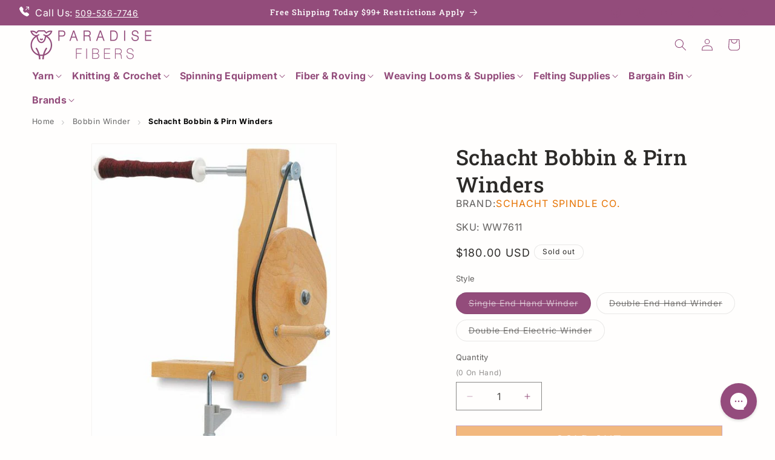

--- FILE ---
content_type: text/html; charset=utf-8
request_url: https://paradisefibers.com/products/schacht-bobbin-pirn-winders
body_size: 65648
content:
<!doctype html>
<html class="js" lang="en">
  <head>

    <meta name="google-site-verification" content="drPY4Fc4wg7lOscvGP9rIUvga8sIgEmoUe397knsCrg" />
    
    <meta charset="utf-8">
    <meta http-equiv="X-UA-Compatible" content="IE=edge">
    <meta name="viewport" content="width=device-width,initial-scale=1">
    <meta name="theme-color" content="">
    <link rel="canonical" href="https://paradisefibers.com/products/schacht-bobbin-pirn-winders"><link rel="icon" type="image/png" href="//paradisefibers.com/cdn/shop/files/Favicon_Paradise_Fibers.png?crop=center&height=32&v=1758953984&width=32"><link rel="preconnect" href="https://fonts.shopifycdn.com" crossorigin><title>
      Schacht Bobbin &amp; Pirn Winders
</title>

    
      <meta name="description" content="Schacht Spindle Co. - Bobbin Winder - Schacht&#39;s hand bobbin winders are available in single-end and double-end models.">
    

    

<meta property="og:site_name" content="Paradise Fibers">
<meta property="og:url" content="https://paradisefibers.com/products/schacht-bobbin-pirn-winders">
<meta property="og:title" content="Schacht Bobbin &amp; Pirn Winders">
<meta property="og:type" content="product">
<meta property="og:description" content="Schacht Spindle Co. - Bobbin Winder - Schacht&#39;s hand bobbin winders are available in single-end and double-end models."><meta property="og:image" content="http://paradisefibers.com/cdn/shop/products/schacht-bobbin-pirn-winders-schacht-spindle-co-130510.jpg?v=1742424659">
  <meta property="og:image:secure_url" content="https://paradisefibers.com/cdn/shop/products/schacht-bobbin-pirn-winders-schacht-spindle-co-130510.jpg?v=1742424659">
  <meta property="og:image:width" content="442">
  <meta property="og:image:height" content="600"><meta property="og:price:amount" content="180.00">
  <meta property="og:price:currency" content="USD"><meta name="twitter:site" content="@https://x.com/paradisefibers"><meta name="twitter:card" content="summary_large_image">
<meta name="twitter:title" content="Schacht Bobbin &amp; Pirn Winders">
<meta name="twitter:description" content="Schacht Spindle Co. - Bobbin Winder - Schacht&#39;s hand bobbin winders are available in single-end and double-end models.">


    <script src="//paradisefibers.com/cdn/shop/t/287/assets/constants.js?v=132983761750457495441760625438" defer="defer"></script>
    <script src="//paradisefibers.com/cdn/shop/t/287/assets/pubsub.js?v=25310214064522200911760625438" defer="defer"></script>
    <script src="//paradisefibers.com/cdn/shop/t/287/assets/global.js?v=7301445359237545521760625438" defer="defer"></script>
    <script src="//paradisefibers.com/cdn/shop/t/287/assets/details-disclosure.js?v=13653116266235556501760625438" defer="defer"></script>
    <script src="//paradisefibers.com/cdn/shop/t/287/assets/details-modal.js?v=25581673532751508451760625438" defer="defer"></script>
    <script src="//paradisefibers.com/cdn/shop/t/287/assets/search-form.js?v=133129549252120666541760625438" defer="defer"></script><script>window.performance && window.performance.mark && window.performance.mark('shopify.content_for_header.start');</script><meta name="facebook-domain-verification" content="gtm3xg97lfru6wohv45m22tngk8u3j">
<meta id="shopify-digital-wallet" name="shopify-digital-wallet" content="/11695498/digital_wallets/dialog">
<meta name="shopify-checkout-api-token" content="f5be59f267d8411a49143d4b4709ccab">
<meta id="in-context-paypal-metadata" data-shop-id="11695498" data-venmo-supported="true" data-environment="production" data-locale="en_US" data-paypal-v4="true" data-currency="USD">
<link rel="alternate" type="application/json+oembed" href="https://paradisefibers.com/products/schacht-bobbin-pirn-winders.oembed">
<script async="async" src="/checkouts/internal/preloads.js?locale=en-US"></script>
<link rel="preconnect" href="https://shop.app" crossorigin="anonymous">
<script async="async" src="https://shop.app/checkouts/internal/preloads.js?locale=en-US&shop_id=11695498" crossorigin="anonymous"></script>
<script id="apple-pay-shop-capabilities" type="application/json">{"shopId":11695498,"countryCode":"US","currencyCode":"USD","merchantCapabilities":["supports3DS"],"merchantId":"gid:\/\/shopify\/Shop\/11695498","merchantName":"Paradise Fibers","requiredBillingContactFields":["postalAddress","email","phone"],"requiredShippingContactFields":["postalAddress","email","phone"],"shippingType":"shipping","supportedNetworks":["visa","masterCard","amex","discover","elo","jcb"],"total":{"type":"pending","label":"Paradise Fibers","amount":"1.00"},"shopifyPaymentsEnabled":true,"supportsSubscriptions":true}</script>
<script id="shopify-features" type="application/json">{"accessToken":"f5be59f267d8411a49143d4b4709ccab","betas":["rich-media-storefront-analytics"],"domain":"paradisefibers.com","predictiveSearch":true,"shopId":11695498,"locale":"en"}</script>
<script>var Shopify = Shopify || {};
Shopify.shop = "paradise-fibers.myshopify.com";
Shopify.locale = "en";
Shopify.currency = {"active":"USD","rate":"1.0"};
Shopify.country = "US";
Shopify.theme = {"name":"Specturm-Zeeshan | NinjaTemplates Theme  | 2025","id":144151707824,"schema_name":"Dawn","schema_version":"15.4.0","theme_store_id":null,"role":"main"};
Shopify.theme.handle = "null";
Shopify.theme.style = {"id":null,"handle":null};
Shopify.cdnHost = "paradisefibers.com/cdn";
Shopify.routes = Shopify.routes || {};
Shopify.routes.root = "/";</script>
<script type="module">!function(o){(o.Shopify=o.Shopify||{}).modules=!0}(window);</script>
<script>!function(o){function n(){var o=[];function n(){o.push(Array.prototype.slice.apply(arguments))}return n.q=o,n}var t=o.Shopify=o.Shopify||{};t.loadFeatures=n(),t.autoloadFeatures=n()}(window);</script>
<script>
  window.ShopifyPay = window.ShopifyPay || {};
  window.ShopifyPay.apiHost = "shop.app\/pay";
  window.ShopifyPay.redirectState = null;
</script>
<script id="shop-js-analytics" type="application/json">{"pageType":"product"}</script>
<script defer="defer" async type="module" src="//paradisefibers.com/cdn/shopifycloud/shop-js/modules/v2/client.init-shop-cart-sync_COMZFrEa.en.esm.js"></script>
<script defer="defer" async type="module" src="//paradisefibers.com/cdn/shopifycloud/shop-js/modules/v2/chunk.common_CdXrxk3f.esm.js"></script>
<script type="module">
  await import("//paradisefibers.com/cdn/shopifycloud/shop-js/modules/v2/client.init-shop-cart-sync_COMZFrEa.en.esm.js");
await import("//paradisefibers.com/cdn/shopifycloud/shop-js/modules/v2/chunk.common_CdXrxk3f.esm.js");

  window.Shopify.SignInWithShop?.initShopCartSync?.({"fedCMEnabled":true,"windoidEnabled":true});

</script>
<script defer="defer" async type="module" src="//paradisefibers.com/cdn/shopifycloud/shop-js/modules/v2/client.payment-terms_D7XnU2ez.en.esm.js"></script>
<script defer="defer" async type="module" src="//paradisefibers.com/cdn/shopifycloud/shop-js/modules/v2/chunk.common_CdXrxk3f.esm.js"></script>
<script defer="defer" async type="module" src="//paradisefibers.com/cdn/shopifycloud/shop-js/modules/v2/chunk.modal_C89cmTvN.esm.js"></script>
<script type="module">
  await import("//paradisefibers.com/cdn/shopifycloud/shop-js/modules/v2/client.payment-terms_D7XnU2ez.en.esm.js");
await import("//paradisefibers.com/cdn/shopifycloud/shop-js/modules/v2/chunk.common_CdXrxk3f.esm.js");
await import("//paradisefibers.com/cdn/shopifycloud/shop-js/modules/v2/chunk.modal_C89cmTvN.esm.js");

  
</script>
<script>
  window.Shopify = window.Shopify || {};
  if (!window.Shopify.featureAssets) window.Shopify.featureAssets = {};
  window.Shopify.featureAssets['shop-js'] = {"shop-cart-sync":["modules/v2/client.shop-cart-sync_CRSPkpKa.en.esm.js","modules/v2/chunk.common_CdXrxk3f.esm.js"],"init-fed-cm":["modules/v2/client.init-fed-cm_DO1JVZ96.en.esm.js","modules/v2/chunk.common_CdXrxk3f.esm.js"],"init-windoid":["modules/v2/client.init-windoid_hXardXh0.en.esm.js","modules/v2/chunk.common_CdXrxk3f.esm.js"],"init-shop-email-lookup-coordinator":["modules/v2/client.init-shop-email-lookup-coordinator_jpxQlUsx.en.esm.js","modules/v2/chunk.common_CdXrxk3f.esm.js"],"shop-toast-manager":["modules/v2/client.shop-toast-manager_C-K0q6-t.en.esm.js","modules/v2/chunk.common_CdXrxk3f.esm.js"],"shop-button":["modules/v2/client.shop-button_B6dBoDg5.en.esm.js","modules/v2/chunk.common_CdXrxk3f.esm.js"],"shop-login-button":["modules/v2/client.shop-login-button_BHRMsoBb.en.esm.js","modules/v2/chunk.common_CdXrxk3f.esm.js","modules/v2/chunk.modal_C89cmTvN.esm.js"],"shop-cash-offers":["modules/v2/client.shop-cash-offers_p6Pw3nax.en.esm.js","modules/v2/chunk.common_CdXrxk3f.esm.js","modules/v2/chunk.modal_C89cmTvN.esm.js"],"avatar":["modules/v2/client.avatar_BTnouDA3.en.esm.js"],"init-shop-cart-sync":["modules/v2/client.init-shop-cart-sync_COMZFrEa.en.esm.js","modules/v2/chunk.common_CdXrxk3f.esm.js"],"init-shop-for-new-customer-accounts":["modules/v2/client.init-shop-for-new-customer-accounts_BNQiNx4m.en.esm.js","modules/v2/client.shop-login-button_BHRMsoBb.en.esm.js","modules/v2/chunk.common_CdXrxk3f.esm.js","modules/v2/chunk.modal_C89cmTvN.esm.js"],"pay-button":["modules/v2/client.pay-button_CRuQ9trT.en.esm.js","modules/v2/chunk.common_CdXrxk3f.esm.js"],"init-customer-accounts-sign-up":["modules/v2/client.init-customer-accounts-sign-up_Q1yheB3t.en.esm.js","modules/v2/client.shop-login-button_BHRMsoBb.en.esm.js","modules/v2/chunk.common_CdXrxk3f.esm.js","modules/v2/chunk.modal_C89cmTvN.esm.js"],"checkout-modal":["modules/v2/client.checkout-modal_DtXVhFgQ.en.esm.js","modules/v2/chunk.common_CdXrxk3f.esm.js","modules/v2/chunk.modal_C89cmTvN.esm.js"],"init-customer-accounts":["modules/v2/client.init-customer-accounts_B5rMd0lj.en.esm.js","modules/v2/client.shop-login-button_BHRMsoBb.en.esm.js","modules/v2/chunk.common_CdXrxk3f.esm.js","modules/v2/chunk.modal_C89cmTvN.esm.js"],"lead-capture":["modules/v2/client.lead-capture_CmGCXBh3.en.esm.js","modules/v2/chunk.common_CdXrxk3f.esm.js","modules/v2/chunk.modal_C89cmTvN.esm.js"],"shop-follow-button":["modules/v2/client.shop-follow-button_CV5C02lv.en.esm.js","modules/v2/chunk.common_CdXrxk3f.esm.js","modules/v2/chunk.modal_C89cmTvN.esm.js"],"shop-login":["modules/v2/client.shop-login_Bz_Zm_XZ.en.esm.js","modules/v2/chunk.common_CdXrxk3f.esm.js","modules/v2/chunk.modal_C89cmTvN.esm.js"],"payment-terms":["modules/v2/client.payment-terms_D7XnU2ez.en.esm.js","modules/v2/chunk.common_CdXrxk3f.esm.js","modules/v2/chunk.modal_C89cmTvN.esm.js"]};
</script>
<script>(function() {
  var isLoaded = false;
  function asyncLoad() {
    if (isLoaded) return;
    isLoaded = true;
    var urls = ["https:\/\/cdn1.stamped.io\/files\/widget.min.js?shop=paradise-fibers.myshopify.com","https:\/\/cdn-loyalty.yotpo.com\/loader\/GjIf7HKPjcQtMQ1pHV_Bhw.js?shop=paradise-fibers.myshopify.com","https:\/\/config.gorgias.chat\/bundle-loader\/01GYCBYTXQQKB9SPGNSJSWK55H?source=shopify1click\u0026shop=paradise-fibers.myshopify.com","https:\/\/cdn1.stamped.io\/files\/widget.min.js?shop=paradise-fibers.myshopify.com","https:\/\/static.rechargecdn.com\/assets\/js\/widget.min.js?shop=paradise-fibers.myshopify.com","https:\/\/cdn.attn.tv\/paradisefibers\/dtag.js?shop=paradise-fibers.myshopify.com","\/\/cdn.shopify.com\/proxy\/f5ee74e8ae80de7d35ef27957626d38c37ea6da5523a6977aa3601bbb37fe9f8\/d1639lhkj5l89m.cloudfront.net\/js\/storefront\/uppromote.js?shop=paradise-fibers.myshopify.com\u0026sp-cache-control=cHVibGljLCBtYXgtYWdlPTkwMA","\/\/d1liekpayvooaz.cloudfront.net\/apps\/customizery\/customizery.js?shop=paradise-fibers.myshopify.com","https:\/\/assets.9gtb.com\/loader.js?g_cvt_id=86df07e7-9954-423e-839b-a789a7d5d266\u0026shop=paradise-fibers.myshopify.com"];
    for (var i = 0; i < urls.length; i++) {
      var s = document.createElement('script');
      s.type = 'text/javascript';
      s.async = true;
      s.src = urls[i];
      var x = document.getElementsByTagName('script')[0];
      x.parentNode.insertBefore(s, x);
    }
  };
  if(window.attachEvent) {
    window.attachEvent('onload', asyncLoad);
  } else {
    window.addEventListener('load', asyncLoad, false);
  }
})();</script>
<script id="__st">var __st={"a":11695498,"offset":-28800,"reqid":"cee44774-3e31-4ac1-8e39-de9146709782-1763160386","pageurl":"paradisefibers.com\/products\/schacht-bobbin-pirn-winders","u":"8194ef9ed6bb","p":"product","rtyp":"product","rid":2641214111857};</script>
<script>window.ShopifyPaypalV4VisibilityTracking = true;</script>
<script id="captcha-bootstrap">!function(){'use strict';const t='contact',e='account',n='new_comment',o=[[t,t],['blogs',n],['comments',n],[t,'customer']],c=[[e,'customer_login'],[e,'guest_login'],[e,'recover_customer_password'],[e,'create_customer']],r=t=>t.map((([t,e])=>`form[action*='/${t}']:not([data-nocaptcha='true']) input[name='form_type'][value='${e}']`)).join(','),a=t=>()=>t?[...document.querySelectorAll(t)].map((t=>t.form)):[];function s(){const t=[...o],e=r(t);return a(e)}const i='password',u='form_key',d=['recaptcha-v3-token','g-recaptcha-response','h-captcha-response',i],f=()=>{try{return window.sessionStorage}catch{return}},m='__shopify_v',_=t=>t.elements[u];function p(t,e,n=!1){try{const o=window.sessionStorage,c=JSON.parse(o.getItem(e)),{data:r}=function(t){const{data:e,action:n}=t;return t[m]||n?{data:e,action:n}:{data:t,action:n}}(c);for(const[e,n]of Object.entries(r))t.elements[e]&&(t.elements[e].value=n);n&&o.removeItem(e)}catch(o){console.error('form repopulation failed',{error:o})}}const l='form_type',E='cptcha';function T(t){t.dataset[E]=!0}const w=window,h=w.document,L='Shopify',v='ce_forms',y='captcha';let A=!1;((t,e)=>{const n=(g='f06e6c50-85a8-45c8-87d0-21a2b65856fe',I='https://cdn.shopify.com/shopifycloud/storefront-forms-hcaptcha/ce_storefront_forms_captcha_hcaptcha.v1.5.2.iife.js',D={infoText:'Protected by hCaptcha',privacyText:'Privacy',termsText:'Terms'},(t,e,n)=>{const o=w[L][v],c=o.bindForm;if(c)return c(t,g,e,D).then(n);var r;o.q.push([[t,g,e,D],n]),r=I,A||(h.body.append(Object.assign(h.createElement('script'),{id:'captcha-provider',async:!0,src:r})),A=!0)});var g,I,D;w[L]=w[L]||{},w[L][v]=w[L][v]||{},w[L][v].q=[],w[L][y]=w[L][y]||{},w[L][y].protect=function(t,e){n(t,void 0,e),T(t)},Object.freeze(w[L][y]),function(t,e,n,w,h,L){const[v,y,A,g]=function(t,e,n){const i=e?o:[],u=t?c:[],d=[...i,...u],f=r(d),m=r(i),_=r(d.filter((([t,e])=>n.includes(e))));return[a(f),a(m),a(_),s()]}(w,h,L),I=t=>{const e=t.target;return e instanceof HTMLFormElement?e:e&&e.form},D=t=>v().includes(t);t.addEventListener('submit',(t=>{const e=I(t);if(!e)return;const n=D(e)&&!e.dataset.hcaptchaBound&&!e.dataset.recaptchaBound,o=_(e),c=g().includes(e)&&(!o||!o.value);(n||c)&&t.preventDefault(),c&&!n&&(function(t){try{if(!f())return;!function(t){const e=f();if(!e)return;const n=_(t);if(!n)return;const o=n.value;o&&e.removeItem(o)}(t);const e=Array.from(Array(32),(()=>Math.random().toString(36)[2])).join('');!function(t,e){_(t)||t.append(Object.assign(document.createElement('input'),{type:'hidden',name:u})),t.elements[u].value=e}(t,e),function(t,e){const n=f();if(!n)return;const o=[...t.querySelectorAll(`input[type='${i}']`)].map((({name:t})=>t)),c=[...d,...o],r={};for(const[a,s]of new FormData(t).entries())c.includes(a)||(r[a]=s);n.setItem(e,JSON.stringify({[m]:1,action:t.action,data:r}))}(t,e)}catch(e){console.error('failed to persist form',e)}}(e),e.submit())}));const S=(t,e)=>{t&&!t.dataset[E]&&(n(t,e.some((e=>e===t))),T(t))};for(const o of['focusin','change'])t.addEventListener(o,(t=>{const e=I(t);D(e)&&S(e,y())}));const B=e.get('form_key'),M=e.get(l),P=B&&M;t.addEventListener('DOMContentLoaded',(()=>{const t=y();if(P)for(const e of t)e.elements[l].value===M&&p(e,B);[...new Set([...A(),...v().filter((t=>'true'===t.dataset.shopifyCaptcha))])].forEach((e=>S(e,t)))}))}(h,new URLSearchParams(w.location.search),n,t,e,['guest_login'])})(!0,!0)}();</script>
<script integrity="sha256-52AcMU7V7pcBOXWImdc/TAGTFKeNjmkeM1Pvks/DTgc=" data-source-attribution="shopify.loadfeatures" defer="defer" src="//paradisefibers.com/cdn/shopifycloud/storefront/assets/storefront/load_feature-81c60534.js" crossorigin="anonymous"></script>
<script crossorigin="anonymous" defer="defer" src="//paradisefibers.com/cdn/shopifycloud/storefront/assets/shopify_pay/storefront-65b4c6d7.js?v=20250812"></script>
<script data-source-attribution="shopify.dynamic_checkout.dynamic.init">var Shopify=Shopify||{};Shopify.PaymentButton=Shopify.PaymentButton||{isStorefrontPortableWallets:!0,init:function(){window.Shopify.PaymentButton.init=function(){};var t=document.createElement("script");t.src="https://paradisefibers.com/cdn/shopifycloud/portable-wallets/latest/portable-wallets.en.js",t.type="module",document.head.appendChild(t)}};
</script>
<script data-source-attribution="shopify.dynamic_checkout.buyer_consent">
  function portableWalletsHideBuyerConsent(e){var t=document.getElementById("shopify-buyer-consent"),n=document.getElementById("shopify-subscription-policy-button");t&&n&&(t.classList.add("hidden"),t.setAttribute("aria-hidden","true"),n.removeEventListener("click",e))}function portableWalletsShowBuyerConsent(e){var t=document.getElementById("shopify-buyer-consent"),n=document.getElementById("shopify-subscription-policy-button");t&&n&&(t.classList.remove("hidden"),t.removeAttribute("aria-hidden"),n.addEventListener("click",e))}window.Shopify?.PaymentButton&&(window.Shopify.PaymentButton.hideBuyerConsent=portableWalletsHideBuyerConsent,window.Shopify.PaymentButton.showBuyerConsent=portableWalletsShowBuyerConsent);
</script>
<script>
  function portableWalletsCleanup(e){e&&e.src&&console.error("Failed to load portable wallets script "+e.src);var t=document.querySelectorAll("shopify-accelerated-checkout .shopify-payment-button__skeleton, shopify-accelerated-checkout-cart .wallet-cart-button__skeleton"),e=document.getElementById("shopify-buyer-consent");for(let e=0;e<t.length;e++)t[e].remove();e&&e.remove()}function portableWalletsNotLoadedAsModule(e){e instanceof ErrorEvent&&"string"==typeof e.message&&e.message.includes("import.meta")&&"string"==typeof e.filename&&e.filename.includes("portable-wallets")&&(window.removeEventListener("error",portableWalletsNotLoadedAsModule),window.Shopify.PaymentButton.failedToLoad=e,"loading"===document.readyState?document.addEventListener("DOMContentLoaded",window.Shopify.PaymentButton.init):window.Shopify.PaymentButton.init())}window.addEventListener("error",portableWalletsNotLoadedAsModule);
</script>

<script type="module" src="https://paradisefibers.com/cdn/shopifycloud/portable-wallets/latest/portable-wallets.en.js" onError="portableWalletsCleanup(this)" crossorigin="anonymous"></script>
<script nomodule>
  document.addEventListener("DOMContentLoaded", portableWalletsCleanup);
</script>

<link id="shopify-accelerated-checkout-styles" rel="stylesheet" media="screen" href="https://paradisefibers.com/cdn/shopifycloud/portable-wallets/latest/accelerated-checkout-backwards-compat.css" crossorigin="anonymous">
<style id="shopify-accelerated-checkout-cart">
        #shopify-buyer-consent {
  margin-top: 1em;
  display: inline-block;
  width: 100%;
}

#shopify-buyer-consent.hidden {
  display: none;
}

#shopify-subscription-policy-button {
  background: none;
  border: none;
  padding: 0;
  text-decoration: underline;
  font-size: inherit;
  cursor: pointer;
}

#shopify-subscription-policy-button::before {
  box-shadow: none;
}

      </style>
<script id="sections-script" data-sections="header" defer="defer" src="//paradisefibers.com/cdn/shop/t/287/compiled_assets/scripts.js?99931"></script>
<script>window.performance && window.performance.mark && window.performance.mark('shopify.content_for_header.end');</script>


    <style data-shopify>
      @font-face {
  font-family: Inter;
  font-weight: 400;
  font-style: normal;
  font-display: swap;
  src: url("//paradisefibers.com/cdn/fonts/inter/inter_n4.b2a3f24c19b4de56e8871f609e73ca7f6d2e2bb9.woff2") format("woff2"),
       url("//paradisefibers.com/cdn/fonts/inter/inter_n4.af8052d517e0c9ffac7b814872cecc27ae1fa132.woff") format("woff");
}

      @font-face {
  font-family: Inter;
  font-weight: 700;
  font-style: normal;
  font-display: swap;
  src: url("//paradisefibers.com/cdn/fonts/inter/inter_n7.02711e6b374660cfc7915d1afc1c204e633421e4.woff2") format("woff2"),
       url("//paradisefibers.com/cdn/fonts/inter/inter_n7.6dab87426f6b8813070abd79972ceaf2f8d3b012.woff") format("woff");
}

      @font-face {
  font-family: Inter;
  font-weight: 400;
  font-style: italic;
  font-display: swap;
  src: url("//paradisefibers.com/cdn/fonts/inter/inter_i4.feae1981dda792ab80d117249d9c7e0f1017e5b3.woff2") format("woff2"),
       url("//paradisefibers.com/cdn/fonts/inter/inter_i4.62773b7113d5e5f02c71486623cf828884c85c6e.woff") format("woff");
}

      @font-face {
  font-family: Inter;
  font-weight: 700;
  font-style: italic;
  font-display: swap;
  src: url("//paradisefibers.com/cdn/fonts/inter/inter_i7.b377bcd4cc0f160622a22d638ae7e2cd9b86ea4c.woff2") format("woff2"),
       url("//paradisefibers.com/cdn/fonts/inter/inter_i7.7c69a6a34e3bb44fcf6f975857e13b9a9b25beb4.woff") format("woff");
}

      @font-face {
  font-family: "Roboto Slab";
  font-weight: 500;
  font-style: normal;
  font-display: swap;
  src: url("//paradisefibers.com/cdn/fonts/roboto_slab/robotoslab_n5.2318f9225fac5c77d7d0604eb18c4cd6fd179bd6.woff2") format("woff2"),
       url("//paradisefibers.com/cdn/fonts/roboto_slab/robotoslab_n5.2d9256c2b6678d4f137b2214378e31e37fb3798f.woff") format("woff");
}


        :root,
        .color-scheme-1 {
          --color-background: 255,254,253;
        
          --gradient-background: #fffefd;
        

        

        --color-foreground: 44,42,40;
        --color-background-contrast: 255,190,126;
        --color-shadow: 44,42,40;
        --color-button: 0,0,0;
        --color-button-text: 255,255,255;
        --color-secondary-button: 255,254,253;
        --color-secondary-button-text: 147,76,123;
        --color-link: 147,76,123;
        --color-badge-foreground: 44,42,40;
        --color-badge-background: 255,254,253;
        --color-badge-border: 44,42,40;
        --payment-terms-background-color: rgb(255 254 253);
      }
      
        
        .color-scheme-2 {
          --color-background: 147,76,123;
        
          --gradient-background: #934c7b;
        

        

        --color-foreground: 255,255,255;
        --color-background-contrast: 63,33,53;
        --color-shadow: 255,255,255;
        --color-button: 230,114,0;
        --color-button-text: 255,255,255;
        --color-secondary-button: 147,76,123;
        --color-secondary-button-text: 255,255,255;
        --color-link: 255,255,255;
        --color-badge-foreground: 255,255,255;
        --color-badge-background: 147,76,123;
        --color-badge-border: 255,255,255;
        --payment-terms-background-color: rgb(147 76 123);
      }
      
        
        .color-scheme-3 {
          --color-background: 255,254,253;
        
          --gradient-background: #fffefd;
        

        

        --color-foreground: 255,254,253;
        --color-background-contrast: 255,190,126;
        --color-shadow: 255,254,253;
        --color-button: 230,114,0;
        --color-button-text: 255,254,253;
        --color-secondary-button: 255,254,253;
        --color-secondary-button-text: 255,254,253;
        --color-link: 255,254,253;
        --color-badge-foreground: 255,254,253;
        --color-badge-background: 255,254,253;
        --color-badge-border: 255,254,253;
        --payment-terms-background-color: rgb(255 254 253);
      }
      
        
        .color-scheme-4 {
          --color-background: 255,255,255;
        
          --gradient-background: #ffffff;
        

        

        --color-foreground: 255,255,255;
        --color-background-contrast: 191,191,191;
        --color-shadow: 0,0,0;
        --color-button: 0,0,0;
        --color-button-text: 0,0,0;
        --color-secondary-button: 255,255,255;
        --color-secondary-button-text: 0,0,0;
        --color-link: 0,0,0;
        --color-badge-foreground: 255,255,255;
        --color-badge-background: 255,255,255;
        --color-badge-border: 255,255,255;
        --payment-terms-background-color: rgb(255 255 255);
      }
      
        
        .color-scheme-5 {
          --color-background: 220,196,212;
        
          --gradient-background: #dcc4d4;
        

        

        --color-foreground: 44,42,40;
        --color-background-contrast: 173,116,154;
        --color-shadow: 44,42,40;
        --color-button: 230,114,0;
        --color-button-text: 255,255,255;
        --color-secondary-button: 220,196,212;
        --color-secondary-button-text: 255,255,255;
        --color-link: 255,255,255;
        --color-badge-foreground: 44,42,40;
        --color-badge-background: 220,196,212;
        --color-badge-border: 44,42,40;
        --payment-terms-background-color: rgb(220 196 212);
      }
      
        
        .color-scheme-170e97e7-fe68-4fdf-b903-cbd054e571ec {
          --color-background: 249,230,209;
        
          --gradient-background: #f9e6d1;
        

        

        --color-foreground: 44,42,40;
        --color-background-contrast: 234,169,96;
        --color-shadow: 44,42,40;
        --color-button: 230,114,0;
        --color-button-text: 255,255,255;
        --color-secondary-button: 249,230,209;
        --color-secondary-button-text: 230,114,0;
        --color-link: 230,114,0;
        --color-badge-foreground: 44,42,40;
        --color-badge-background: 249,230,209;
        --color-badge-border: 44,42,40;
        --payment-terms-background-color: rgb(249 230 209);
      }
      

      body, .color-scheme-1, .color-scheme-2, .color-scheme-3, .color-scheme-4, .color-scheme-5, .color-scheme-170e97e7-fe68-4fdf-b903-cbd054e571ec {
        color: rgba(var(--color-foreground), 0.75);
        background-color: rgb(var(--color-background));
      }

      :root {
        --font-body-family: Inter, sans-serif;
        --font-body-style: normal;
        --font-body-weight: 400;
        --font-body-weight-bold: 700;

        --font-heading-family: "Roboto Slab", serif;
        --font-heading-style: normal;
        --font-heading-weight: 500;

        --font-body-scale: 1.0;
        --font-heading-scale: 1.0;

        --media-padding: px;
        --media-border-opacity: 0.05;
        --media-border-width: 1px;
        --media-radius: 0px;
        --media-shadow-opacity: 0.0;
        --media-shadow-horizontal-offset: 0px;
        --media-shadow-vertical-offset: 4px;
        --media-shadow-blur-radius: 5px;
        --media-shadow-visible: 0;

        --page-width: 160rem;
        --page-width-margin: 0rem;

        --product-card-image-padding: 0.0rem;
        --product-card-corner-radius: 0.0rem;
        --product-card-text-alignment: left;
        --product-card-border-width: 0.0rem;
        --product-card-border-opacity: 0.1;
        --product-card-shadow-opacity: 0.0;
        --product-card-shadow-visible: 0;
        --product-card-shadow-horizontal-offset: 0.0rem;
        --product-card-shadow-vertical-offset: 0.4rem;
        --product-card-shadow-blur-radius: 0.5rem;

        --collection-card-image-padding: 0.0rem;
        --collection-card-corner-radius: 0.0rem;
        --collection-card-text-alignment: left;
        --collection-card-border-width: 0.0rem;
        --collection-card-border-opacity: 0.1;
        --collection-card-shadow-opacity: 0.0;
        --collection-card-shadow-visible: 0;
        --collection-card-shadow-horizontal-offset: 0.0rem;
        --collection-card-shadow-vertical-offset: 0.4rem;
        --collection-card-shadow-blur-radius: 0.5rem;

        --blog-card-image-padding: 0.0rem;
        --blog-card-corner-radius: 0.0rem;
        --blog-card-text-alignment: left;
        --blog-card-border-width: 0.0rem;
        --blog-card-border-opacity: 0.1;
        --blog-card-shadow-opacity: 0.0;
        --blog-card-shadow-visible: 0;
        --blog-card-shadow-horizontal-offset: 0.0rem;
        --blog-card-shadow-vertical-offset: 0.4rem;
        --blog-card-shadow-blur-radius: 0.5rem;

        --badge-corner-radius: 4.0rem;

        --popup-border-width: 1px;
        --popup-border-opacity: 0.1;
        --popup-corner-radius: 0px;
        --popup-shadow-opacity: 0.05;
        --popup-shadow-horizontal-offset: 0px;
        --popup-shadow-vertical-offset: 4px;
        --popup-shadow-blur-radius: 5px;

        --drawer-border-width: 1px;
        --drawer-border-opacity: 0.1;
        --drawer-shadow-opacity: 0.0;
        --drawer-shadow-horizontal-offset: 0px;
        --drawer-shadow-vertical-offset: 4px;
        --drawer-shadow-blur-radius: 5px;

        --spacing-sections-desktop: 0px;
        --spacing-sections-mobile: 0px;

        --grid-desktop-vertical-spacing: 20px;
        --grid-desktop-horizontal-spacing: 20px;
        --grid-mobile-vertical-spacing: 10px;
        --grid-mobile-horizontal-spacing: 10px;

        --text-boxes-border-opacity: 0.1;
        --text-boxes-border-width: 0px;
        --text-boxes-radius: 0px;
        --text-boxes-shadow-opacity: 0.0;
        --text-boxes-shadow-visible: 0;
        --text-boxes-shadow-horizontal-offset: 0px;
        --text-boxes-shadow-vertical-offset: 4px;
        --text-boxes-shadow-blur-radius: 5px;

        --buttons-radius: 0px;
        --buttons-radius-outset: 0px;
        --buttons-border-width: 1px;
        --buttons-border-opacity: 1.0;
        --buttons-shadow-opacity: 0.0;
        --buttons-shadow-visible: 0;
        --buttons-shadow-horizontal-offset: 0px;
        --buttons-shadow-vertical-offset: 4px;
        --buttons-shadow-blur-radius: 5px;
        --buttons-border-offset: 0px;

        --inputs-radius: 0px;
        --inputs-border-width: 1px;
        --inputs-border-opacity: 0.55;
        --inputs-shadow-opacity: 0.0;
        --inputs-shadow-horizontal-offset: 0px;
        --inputs-margin-offset: 0px;
        --inputs-shadow-vertical-offset: 4px;
        --inputs-shadow-blur-radius: 5px;
        --inputs-radius-outset: 0px;

        --variant-pills-radius: 40px;
        --variant-pills-border-width: 1px;
        --variant-pills-border-opacity: 0.55;
        --variant-pills-shadow-opacity: 0.0;
        --variant-pills-shadow-horizontal-offset: 0px;
        --variant-pills-shadow-vertical-offset: 4px;
        --variant-pills-shadow-blur-radius: 5px;
      }

      *,
      *::before,
      *::after {
        box-sizing: inherit;
      }

      html {
        box-sizing: border-box;
        font-size: calc(var(--font-body-scale) * 62.5%);
        height: 100%;
      }

      body {
        display: flex;
        flex-direction: column;
        min-height: 100%;
        margin: 0;
        font-size: 1.5rem;
        letter-spacing: 0.06rem;
        line-height: calc(1 + 0.8 / var(--font-body-scale));
        font-family: var(--font-body-family);
        font-style: var(--font-body-style);
        font-weight: var(--font-body-weight);
      }

      @media screen and (min-width: 750px) {
        body {
          font-size: 1.6rem;
        }
      }
    </style>

    <link href="//paradisefibers.com/cdn/shop/t/287/assets/base.css?v=180732777942916419741760625438" rel="stylesheet" type="text/css" media="all" />
    <link rel="stylesheet" href="//paradisefibers.com/cdn/shop/t/287/assets/component-cart-items.css?v=13033300910818915211760625438" media="print" onload="this.media='all'">
      <link rel="preload" as="font" href="//paradisefibers.com/cdn/fonts/inter/inter_n4.b2a3f24c19b4de56e8871f609e73ca7f6d2e2bb9.woff2" type="font/woff2" crossorigin>
      

      <link rel="preload" as="font" href="//paradisefibers.com/cdn/fonts/roboto_slab/robotoslab_n5.2318f9225fac5c77d7d0604eb18c4cd6fd179bd6.woff2" type="font/woff2" crossorigin>
      
<link href="//paradisefibers.com/cdn/shop/t/287/assets/component-localization-form.css?v=170315343355214948141760625438" rel="stylesheet" type="text/css" media="all" />
      <script src="//paradisefibers.com/cdn/shop/t/287/assets/localization-form.js?v=144176611646395275351760625438" defer="defer"></script><link
        rel="stylesheet"
        href="//paradisefibers.com/cdn/shop/t/287/assets/component-predictive-search.css?v=118923337488134913561760625438"
        media="print"
        onload="this.media='all'"
      ><script>
      if (Shopify.designMode) {
        document.documentElement.classList.add('shopify-design-mode');
      }
    </script>
    <script src="https://analytics.ahrefs.com/analytics.js" data-key="aScfSvL4YtqBci4hidMPHw" async></script>
   <!-- Google Webmaster Tools Site Verification -->
<meta name="google-site-verification" content="Z78LipQDNBdUVhbVQf7x6W9XUpHsRdCEXkofUAcBNpo" />
<!-- BEGIN app block: shopify://apps/yotpo-loyalty-rewards/blocks/loader-app-embed-block/2f9660df-5018-4e02-9868-ee1fb88d6ccd -->
    <script src="https://cdn-widgetsrepository.yotpo.com/v1/loader/GjIf7HKPjcQtMQ1pHV_Bhw" async></script>




<!-- END app block --><!-- BEGIN app block: shopify://apps/sitemap-noindex-pro-seo/blocks/app-embed/4d815e2c-5af0-46ba-8301-d0f9cf660031 -->
<!-- END app block --><!-- BEGIN app block: shopify://apps/smart-seo/blocks/smartseo/7b0a6064-ca2e-4392-9a1d-8c43c942357b --><meta name="smart-seo-integrated" content="true" /><!-- metatagsSavedToSEOFields: true --><!-- BEGIN app snippet: smartseo.custom.schemas.jsonld --><!-- END app snippet --><!-- END app block --><!-- BEGIN app block: shopify://apps/dr-stacked-discounts/blocks/instant-load/f428e1ae-8a34-4767-8189-f8339f3ab12b --><!-- For self-installation -->
<script>(() => {const installerKey = 'docapp-discount-auto-install'; const urlParams = new URLSearchParams(window.location.search); if (urlParams.get(installerKey)) {window.sessionStorage.setItem(installerKey, JSON.stringify({integrationId: urlParams.get('docapp-integration-id'), divClass: urlParams.get('docapp-install-class'), check: urlParams.get('docapp-check')}));}})();</script>
<script>(() => {const previewKey = 'docapp-discount-test'; const urlParams = new URLSearchParams(window.location.search); if (urlParams.get(previewKey)) {window.sessionStorage.setItem(previewKey, JSON.stringify({active: true, integrationId: urlParams.get('docapp-discount-inst-test')}));}})();</script>
<script>window.discountOnCartProAppBlock = true;</script>

<!-- App speed-up -->
<script id="docapp-discount-speedup">
    (() => { if (window.discountOnCartProAppLoaded) return; let script = document.createElement('script'); script.src = "https://d9fvwtvqz2fm1.cloudfront.net/shop/js/discount-on-cart-pro.min.js?shop=paradise-fibers.myshopify.com"; document.getElementById('docapp-discount-speedup').after(script); })();
</script>


<!-- END app block --><!-- BEGIN app block: shopify://apps/sitemap-noindex-pro-seo/blocks/html-sitemap-styler/4d815e2c-5af0-46ba-8301-d0f9cf660031 -->


<!-- END app block --><!-- BEGIN app block: shopify://apps/microsoft-clarity/blocks/clarity_js/31c3d126-8116-4b4a-8ba1-baeda7c4aeea -->
<script type="text/javascript">
  (function (c, l, a, r, i, t, y) {
    c[a] = c[a] || function () { (c[a].q = c[a].q || []).push(arguments); };
    t = l.createElement(r); t.async = 1; t.src = "https://www.clarity.ms/tag/" + i + "?ref=shopify";
    y = l.getElementsByTagName(r)[0]; y.parentNode.insertBefore(t, y);

    c.Shopify.loadFeatures([{ name: "consent-tracking-api", version: "0.1" }], error => {
      if (error) {
        console.error("Error loading Shopify features:", error);
        return;
      }

      c[a]('consentv2', {
        ad_Storage: c.Shopify.customerPrivacy.marketingAllowed() ? "granted" : "denied",
        analytics_Storage: c.Shopify.customerPrivacy.analyticsProcessingAllowed() ? "granted" : "denied",
      });
    });

    l.addEventListener("visitorConsentCollected", function (e) {
      c[a]('consentv2', {
        ad_Storage: e.detail.marketingAllowed ? "granted" : "denied",
        analytics_Storage: e.detail.analyticsAllowed ? "granted" : "denied",
      });
    });
  })(window, document, "clarity", "script", "r1yiariivt");
</script>



<!-- END app block --><script src="https://cdn.shopify.com/extensions/0199ed94-73ff-7892-af02-6cf6ab379a2c/essential-countdown-timer-47/assets/countdown_timer_essential_apps.min.js" type="text/javascript" defer="defer"></script>
<script src="https://cdn.shopify.com/extensions/019a57b6-8d02-734d-9060-66a703f7b3b4/rapi-318/assets/rappi-front.js" type="text/javascript" defer="defer"></script>
<link href="https://cdn.shopify.com/extensions/019a57b6-8d02-734d-9060-66a703f7b3b4/rapi-318/assets/rappi-front.css" rel="stylesheet" type="text/css" media="all">
<script src="https://cdn.shopify.com/extensions/019a7fa9-fe1d-7b2e-bf35-f41b77e5555f/rebuy-234/assets/rebuy-extensions.js" type="text/javascript" defer="defer"></script>
<link href="https://monorail-edge.shopifysvc.com" rel="dns-prefetch">
<script>(function(){if ("sendBeacon" in navigator && "performance" in window) {try {var session_token_from_headers = performance.getEntriesByType('navigation')[0].serverTiming.find(x => x.name == '_s').description;} catch {var session_token_from_headers = undefined;}var session_cookie_matches = document.cookie.match(/_shopify_s=([^;]*)/);var session_token_from_cookie = session_cookie_matches && session_cookie_matches.length === 2 ? session_cookie_matches[1] : "";var session_token = session_token_from_headers || session_token_from_cookie || "";function handle_abandonment_event(e) {var entries = performance.getEntries().filter(function(entry) {return /monorail-edge.shopifysvc.com/.test(entry.name);});if (!window.abandonment_tracked && entries.length === 0) {window.abandonment_tracked = true;var currentMs = Date.now();var navigation_start = performance.timing.navigationStart;var payload = {shop_id: 11695498,url: window.location.href,navigation_start,duration: currentMs - navigation_start,session_token,page_type: "product"};window.navigator.sendBeacon("https://monorail-edge.shopifysvc.com/v1/produce", JSON.stringify({schema_id: "online_store_buyer_site_abandonment/1.1",payload: payload,metadata: {event_created_at_ms: currentMs,event_sent_at_ms: currentMs}}));}}window.addEventListener('pagehide', handle_abandonment_event);}}());</script>
<script id="web-pixels-manager-setup">(function e(e,d,r,n,o){if(void 0===o&&(o={}),!Boolean(null===(a=null===(i=window.Shopify)||void 0===i?void 0:i.analytics)||void 0===a?void 0:a.replayQueue)){var i,a;window.Shopify=window.Shopify||{};var t=window.Shopify;t.analytics=t.analytics||{};var s=t.analytics;s.replayQueue=[],s.publish=function(e,d,r){return s.replayQueue.push([e,d,r]),!0};try{self.performance.mark("wpm:start")}catch(e){}var l=function(){var e={modern:/Edge?\/(1{2}[4-9]|1[2-9]\d|[2-9]\d{2}|\d{4,})\.\d+(\.\d+|)|Firefox\/(1{2}[4-9]|1[2-9]\d|[2-9]\d{2}|\d{4,})\.\d+(\.\d+|)|Chrom(ium|e)\/(9{2}|\d{3,})\.\d+(\.\d+|)|(Maci|X1{2}).+ Version\/(15\.\d+|(1[6-9]|[2-9]\d|\d{3,})\.\d+)([,.]\d+|)( \(\w+\)|)( Mobile\/\w+|) Safari\/|Chrome.+OPR\/(9{2}|\d{3,})\.\d+\.\d+|(CPU[ +]OS|iPhone[ +]OS|CPU[ +]iPhone|CPU IPhone OS|CPU iPad OS)[ +]+(15[._]\d+|(1[6-9]|[2-9]\d|\d{3,})[._]\d+)([._]\d+|)|Android:?[ /-](13[3-9]|1[4-9]\d|[2-9]\d{2}|\d{4,})(\.\d+|)(\.\d+|)|Android.+Firefox\/(13[5-9]|1[4-9]\d|[2-9]\d{2}|\d{4,})\.\d+(\.\d+|)|Android.+Chrom(ium|e)\/(13[3-9]|1[4-9]\d|[2-9]\d{2}|\d{4,})\.\d+(\.\d+|)|SamsungBrowser\/([2-9]\d|\d{3,})\.\d+/,legacy:/Edge?\/(1[6-9]|[2-9]\d|\d{3,})\.\d+(\.\d+|)|Firefox\/(5[4-9]|[6-9]\d|\d{3,})\.\d+(\.\d+|)|Chrom(ium|e)\/(5[1-9]|[6-9]\d|\d{3,})\.\d+(\.\d+|)([\d.]+$|.*Safari\/(?![\d.]+ Edge\/[\d.]+$))|(Maci|X1{2}).+ Version\/(10\.\d+|(1[1-9]|[2-9]\d|\d{3,})\.\d+)([,.]\d+|)( \(\w+\)|)( Mobile\/\w+|) Safari\/|Chrome.+OPR\/(3[89]|[4-9]\d|\d{3,})\.\d+\.\d+|(CPU[ +]OS|iPhone[ +]OS|CPU[ +]iPhone|CPU IPhone OS|CPU iPad OS)[ +]+(10[._]\d+|(1[1-9]|[2-9]\d|\d{3,})[._]\d+)([._]\d+|)|Android:?[ /-](13[3-9]|1[4-9]\d|[2-9]\d{2}|\d{4,})(\.\d+|)(\.\d+|)|Mobile Safari.+OPR\/([89]\d|\d{3,})\.\d+\.\d+|Android.+Firefox\/(13[5-9]|1[4-9]\d|[2-9]\d{2}|\d{4,})\.\d+(\.\d+|)|Android.+Chrom(ium|e)\/(13[3-9]|1[4-9]\d|[2-9]\d{2}|\d{4,})\.\d+(\.\d+|)|Android.+(UC? ?Browser|UCWEB|U3)[ /]?(15\.([5-9]|\d{2,})|(1[6-9]|[2-9]\d|\d{3,})\.\d+)\.\d+|SamsungBrowser\/(5\.\d+|([6-9]|\d{2,})\.\d+)|Android.+MQ{2}Browser\/(14(\.(9|\d{2,})|)|(1[5-9]|[2-9]\d|\d{3,})(\.\d+|))(\.\d+|)|K[Aa][Ii]OS\/(3\.\d+|([4-9]|\d{2,})\.\d+)(\.\d+|)/},d=e.modern,r=e.legacy,n=navigator.userAgent;return n.match(d)?"modern":n.match(r)?"legacy":"unknown"}(),u="modern"===l?"modern":"legacy",c=(null!=n?n:{modern:"",legacy:""})[u],f=function(e){return[e.baseUrl,"/wpm","/b",e.hashVersion,"modern"===e.buildTarget?"m":"l",".js"].join("")}({baseUrl:d,hashVersion:r,buildTarget:u}),m=function(e){var d=e.version,r=e.bundleTarget,n=e.surface,o=e.pageUrl,i=e.monorailEndpoint;return{emit:function(e){var a=e.status,t=e.errorMsg,s=(new Date).getTime(),l=JSON.stringify({metadata:{event_sent_at_ms:s},events:[{schema_id:"web_pixels_manager_load/3.1",payload:{version:d,bundle_target:r,page_url:o,status:a,surface:n,error_msg:t},metadata:{event_created_at_ms:s}}]});if(!i)return console&&console.warn&&console.warn("[Web Pixels Manager] No Monorail endpoint provided, skipping logging."),!1;try{return self.navigator.sendBeacon.bind(self.navigator)(i,l)}catch(e){}var u=new XMLHttpRequest;try{return u.open("POST",i,!0),u.setRequestHeader("Content-Type","text/plain"),u.send(l),!0}catch(e){return console&&console.warn&&console.warn("[Web Pixels Manager] Got an unhandled error while logging to Monorail."),!1}}}}({version:r,bundleTarget:l,surface:e.surface,pageUrl:self.location.href,monorailEndpoint:e.monorailEndpoint});try{o.browserTarget=l,function(e){var d=e.src,r=e.async,n=void 0===r||r,o=e.onload,i=e.onerror,a=e.sri,t=e.scriptDataAttributes,s=void 0===t?{}:t,l=document.createElement("script"),u=document.querySelector("head"),c=document.querySelector("body");if(l.async=n,l.src=d,a&&(l.integrity=a,l.crossOrigin="anonymous"),s)for(var f in s)if(Object.prototype.hasOwnProperty.call(s,f))try{l.dataset[f]=s[f]}catch(e){}if(o&&l.addEventListener("load",o),i&&l.addEventListener("error",i),u)u.appendChild(l);else{if(!c)throw new Error("Did not find a head or body element to append the script");c.appendChild(l)}}({src:f,async:!0,onload:function(){if(!function(){var e,d;return Boolean(null===(d=null===(e=window.Shopify)||void 0===e?void 0:e.analytics)||void 0===d?void 0:d.initialized)}()){var d=window.webPixelsManager.init(e)||void 0;if(d){var r=window.Shopify.analytics;r.replayQueue.forEach((function(e){var r=e[0],n=e[1],o=e[2];d.publishCustomEvent(r,n,o)})),r.replayQueue=[],r.publish=d.publishCustomEvent,r.visitor=d.visitor,r.initialized=!0}}},onerror:function(){return m.emit({status:"failed",errorMsg:"".concat(f," has failed to load")})},sri:function(e){var d=/^sha384-[A-Za-z0-9+/=]+$/;return"string"==typeof e&&d.test(e)}(c)?c:"",scriptDataAttributes:o}),m.emit({status:"loading"})}catch(e){m.emit({status:"failed",errorMsg:(null==e?void 0:e.message)||"Unknown error"})}}})({shopId: 11695498,storefrontBaseUrl: "https://paradisefibers.com",extensionsBaseUrl: "https://extensions.shopifycdn.com/cdn/shopifycloud/web-pixels-manager",monorailEndpoint: "https://monorail-edge.shopifysvc.com/unstable/produce_batch",surface: "storefront-renderer",enabledBetaFlags: ["2dca8a86"],webPixelsConfigList: [{"id":"1154678960","configuration":"{\"projectId\":\"r1yiariivt\"}","eventPayloadVersion":"v1","runtimeContext":"STRICT","scriptVersion":"3168c91f6f682125af0e06ec2271efb5","type":"APP","apiClientId":240074326017,"privacyPurposes":[],"capabilities":["advanced_dom_events"],"dataSharingAdjustments":{"protectedCustomerApprovalScopes":[]}},{"id":"1119682736","configuration":"{\"accountID\":\"1234\"}","eventPayloadVersion":"v1","runtimeContext":"STRICT","scriptVersion":"cc48da08b7b2a508fd870862c215ce5b","type":"APP","apiClientId":4659545,"privacyPurposes":["PREFERENCES"],"dataSharingAdjustments":{"protectedCustomerApprovalScopes":["read_customer_personal_data"]}},{"id":"937361584","configuration":"{\"myshopifyDomain\":\"paradise-fibers.myshopify.com\"}","eventPayloadVersion":"v1","runtimeContext":"STRICT","scriptVersion":"23b97d18e2aa74363140dc29c9284e87","type":"APP","apiClientId":2775569,"privacyPurposes":["ANALYTICS","MARKETING","SALE_OF_DATA"],"dataSharingAdjustments":{"protectedCustomerApprovalScopes":[]}},{"id":"758775984","configuration":"{\"config\":\"{\\\"google_tag_ids\\\":[\\\"G-R0JJTH4NLN\\\",\\\"AW-1068196590\\\",\\\"GT-55KXDCZ8\\\",\\\"GT-P8ZBWR8H\\\"],\\\"target_country\\\":\\\"US\\\",\\\"gtag_events\\\":[{\\\"type\\\":\\\"search\\\",\\\"action_label\\\":[\\\"G-R0JJTH4NLN\\\",\\\"AW-1068196590\\\/0MFyCNeC_7kaEO7Frf0D\\\",\\\"MC-M8EWM7RNQC\\\",\\\"AW-1068196590\\\",\\\"G-8D0XK1BL0B\\\"]},{\\\"type\\\":\\\"begin_checkout\\\",\\\"action_label\\\":[\\\"G-R0JJTH4NLN\\\",\\\"AW-1068196590\\\/kGw3CMuC_7kaEO7Frf0D\\\",\\\"MC-M8EWM7RNQC\\\",\\\"AW-1068196590\\\",\\\"G-8D0XK1BL0B\\\"]},{\\\"type\\\":\\\"view_item\\\",\\\"action_label\\\":[\\\"G-R0JJTH4NLN\\\",\\\"AW-1068196590\\\/CouCCNSC_7kaEO7Frf0D\\\",\\\"MC-E39HERWKG0\\\",\\\"MC-M8EWM7RNQC\\\",\\\"AW-1068196590\\\",\\\"G-8D0XK1BL0B\\\"]},{\\\"type\\\":\\\"purchase\\\",\\\"action_label\\\":[\\\"G-R0JJTH4NLN\\\",\\\"AW-1068196590\\\/LVmeCMiC_7kaEO7Frf0D\\\",\\\"MC-E39HERWKG0\\\",\\\"AW-1068196590\\\/Wt5cCI3VnWcQ7sWt_QM\\\",\\\"AW-1068196590\\\/FWF6CMKE9LIaEO7Frf0D\\\",\\\"MC-M8EWM7RNQC\\\",\\\"AW-1068196590\\\",\\\"G-8D0XK1BL0B\\\"]},{\\\"type\\\":\\\"page_view\\\",\\\"action_label\\\":[\\\"G-R0JJTH4NLN\\\",\\\"AW-1068196590\\\/q644CNGC_7kaEO7Frf0D\\\",\\\"MC-E39HERWKG0\\\",\\\"MC-M8EWM7RNQC\\\",\\\"AW-1068196590\\\",\\\"G-8D0XK1BL0B\\\"]},{\\\"type\\\":\\\"add_payment_info\\\",\\\"action_label\\\":[\\\"G-R0JJTH4NLN\\\",\\\"AW-1068196590\\\/nnPbCNqC_7kaEO7Frf0D\\\",\\\"MC-M8EWM7RNQC\\\",\\\"AW-1068196590\\\",\\\"G-8D0XK1BL0B\\\"]},{\\\"type\\\":\\\"add_to_cart\\\",\\\"action_label\\\":[\\\"G-R0JJTH4NLN\\\",\\\"AW-1068196590\\\/Jb2HCM6C_7kaEO7Frf0D\\\",\\\"MC-M8EWM7RNQC\\\",\\\"AW-1068196590\\\",\\\"G-8D0XK1BL0B\\\"]}],\\\"enable_monitoring_mode\\\":false}\"}","eventPayloadVersion":"v1","runtimeContext":"OPEN","scriptVersion":"b2a88bafab3e21179ed38636efcd8a93","type":"APP","apiClientId":1780363,"privacyPurposes":[],"dataSharingAdjustments":{"protectedCustomerApprovalScopes":["read_customer_address","read_customer_email","read_customer_name","read_customer_personal_data","read_customer_phone"]}},{"id":"649232560","configuration":"{\"shopId\":\"194931\"}","eventPayloadVersion":"v1","runtimeContext":"STRICT","scriptVersion":"b1c53765fa4d5a5a6c7b7368985b3ff1","type":"APP","apiClientId":2773553,"privacyPurposes":[],"dataSharingAdjustments":{"protectedCustomerApprovalScopes":["read_customer_address","read_customer_email","read_customer_name","read_customer_personal_data","read_customer_phone"]}},{"id":"559481008","configuration":"{\"tagID\":\"2614257888486\"}","eventPayloadVersion":"v1","runtimeContext":"STRICT","scriptVersion":"18031546ee651571ed29edbe71a3550b","type":"APP","apiClientId":3009811,"privacyPurposes":["ANALYTICS","MARKETING","SALE_OF_DATA"],"dataSharingAdjustments":{"protectedCustomerApprovalScopes":["read_customer_address","read_customer_email","read_customer_name","read_customer_personal_data","read_customer_phone"]}},{"id":"405471408","configuration":"{\"pixel_id\":\"255701274778421\",\"pixel_type\":\"facebook_pixel\",\"metaapp_system_user_token\":\"-\"}","eventPayloadVersion":"v1","runtimeContext":"OPEN","scriptVersion":"ca16bc87fe92b6042fbaa3acc2fbdaa6","type":"APP","apiClientId":2329312,"privacyPurposes":["ANALYTICS","MARKETING","SALE_OF_DATA"],"dataSharingAdjustments":{"protectedCustomerApprovalScopes":["read_customer_address","read_customer_email","read_customer_name","read_customer_personal_data","read_customer_phone"]}},{"id":"388366512","configuration":"{\"pixelCode\":\"CJ99U4RC77U5V4L6F4P0\"}","eventPayloadVersion":"v1","runtimeContext":"STRICT","scriptVersion":"22e92c2ad45662f435e4801458fb78cc","type":"APP","apiClientId":4383523,"privacyPurposes":["ANALYTICS","MARKETING","SALE_OF_DATA"],"dataSharingAdjustments":{"protectedCustomerApprovalScopes":["read_customer_address","read_customer_email","read_customer_name","read_customer_personal_data","read_customer_phone"]}},{"id":"279511216","configuration":"{\"env\":\"prod\"}","eventPayloadVersion":"v1","runtimeContext":"LAX","scriptVersion":"1a41e1eca09c95376c0b4a84ae3b11ef","type":"APP","apiClientId":3977633,"privacyPurposes":["ANALYTICS","MARKETING"],"dataSharingAdjustments":{"protectedCustomerApprovalScopes":["read_customer_address","read_customer_email","read_customer_name","read_customer_personal_data","read_customer_phone"]}},{"id":"111771824","eventPayloadVersion":"1","runtimeContext":"LAX","scriptVersion":"1","type":"CUSTOM","privacyPurposes":["ANALYTICS","MARKETING","SALE_OF_DATA"],"name":"LP GAds Revenue"},{"id":"116064432","eventPayloadVersion":"1","runtimeContext":"LAX","scriptVersion":"1","type":"CUSTOM","privacyPurposes":["ANALYTICS","MARKETING","SALE_OF_DATA"],"name":"LP MAds Revenue"},{"id":"shopify-app-pixel","configuration":"{}","eventPayloadVersion":"v1","runtimeContext":"STRICT","scriptVersion":"0450","apiClientId":"shopify-pixel","type":"APP","privacyPurposes":["ANALYTICS","MARKETING"]},{"id":"shopify-custom-pixel","eventPayloadVersion":"v1","runtimeContext":"LAX","scriptVersion":"0450","apiClientId":"shopify-pixel","type":"CUSTOM","privacyPurposes":["ANALYTICS","MARKETING"]}],isMerchantRequest: false,initData: {"shop":{"name":"Paradise Fibers","paymentSettings":{"currencyCode":"USD"},"myshopifyDomain":"paradise-fibers.myshopify.com","countryCode":"US","storefrontUrl":"https:\/\/paradisefibers.com"},"customer":null,"cart":null,"checkout":null,"productVariants":[{"price":{"amount":180.0,"currencyCode":"USD"},"product":{"title":"Schacht Bobbin \u0026 Pirn Winders","vendor":"Schacht Spindle Co.","id":"2641214111857","untranslatedTitle":"Schacht Bobbin \u0026 Pirn Winders","url":"\/products\/schacht-bobbin-pirn-winders","type":"Bobbin Winder"},"id":"21725492019313","image":{"src":"\/\/paradisefibers.com\/cdn\/shop\/products\/schacht-bobbin-pirn-winders-schacht-spindle-co-130510.jpg?v=1742424659"},"sku":"WW7611","title":"Single End Hand Winder","untranslatedTitle":"Single End Hand Winder"},{"price":{"amount":237.0,"currencyCode":"USD"},"product":{"title":"Schacht Bobbin \u0026 Pirn Winders","vendor":"Schacht Spindle Co.","id":"2641214111857","untranslatedTitle":"Schacht Bobbin \u0026 Pirn Winders","url":"\/products\/schacht-bobbin-pirn-winders","type":"Bobbin Winder"},"id":"21725492052081","image":{"src":"\/\/paradisefibers.com\/cdn\/shop\/products\/schacht-bobbin-pirn-winders-schacht-spindle-co-613597.jpg?v=1742424659"},"sku":"WW7612","title":"Double End Hand Winder","untranslatedTitle":"Double End Hand Winder"},{"price":{"amount":440.0,"currencyCode":"USD"},"product":{"title":"Schacht Bobbin \u0026 Pirn Winders","vendor":"Schacht Spindle Co.","id":"2641214111857","untranslatedTitle":"Schacht Bobbin \u0026 Pirn Winders","url":"\/products\/schacht-bobbin-pirn-winders","type":"Bobbin Winder"},"id":"21725492117617","image":{"src":"\/\/paradisefibers.com\/cdn\/shop\/products\/schacht-bobbin-pirn-winders-schacht-spindle-co-797570.jpg?v=1742424659"},"sku":"WW7602","title":"Double End Electric Winder","untranslatedTitle":"Double End Electric Winder"}],"purchasingCompany":null},},"https://paradisefibers.com/cdn","ae1676cfwd2530674p4253c800m34e853cb",{"modern":"","legacy":""},{"shopId":"11695498","storefrontBaseUrl":"https:\/\/paradisefibers.com","extensionBaseUrl":"https:\/\/extensions.shopifycdn.com\/cdn\/shopifycloud\/web-pixels-manager","surface":"storefront-renderer","enabledBetaFlags":"[\"2dca8a86\"]","isMerchantRequest":"false","hashVersion":"ae1676cfwd2530674p4253c800m34e853cb","publish":"custom","events":"[[\"page_viewed\",{}],[\"product_viewed\",{\"productVariant\":{\"price\":{\"amount\":180.0,\"currencyCode\":\"USD\"},\"product\":{\"title\":\"Schacht Bobbin \u0026 Pirn Winders\",\"vendor\":\"Schacht Spindle Co.\",\"id\":\"2641214111857\",\"untranslatedTitle\":\"Schacht Bobbin \u0026 Pirn Winders\",\"url\":\"\/products\/schacht-bobbin-pirn-winders\",\"type\":\"Bobbin Winder\"},\"id\":\"21725492019313\",\"image\":{\"src\":\"\/\/paradisefibers.com\/cdn\/shop\/products\/schacht-bobbin-pirn-winders-schacht-spindle-co-130510.jpg?v=1742424659\"},\"sku\":\"WW7611\",\"title\":\"Single End Hand Winder\",\"untranslatedTitle\":\"Single End Hand Winder\"}}]]"});</script><script>
  window.ShopifyAnalytics = window.ShopifyAnalytics || {};
  window.ShopifyAnalytics.meta = window.ShopifyAnalytics.meta || {};
  window.ShopifyAnalytics.meta.currency = 'USD';
  var meta = {"product":{"id":2641214111857,"gid":"gid:\/\/shopify\/Product\/2641214111857","vendor":"Schacht Spindle Co.","type":"Bobbin Winder","variants":[{"id":21725492019313,"price":18000,"name":"Schacht Bobbin \u0026 Pirn Winders - Single End Hand Winder","public_title":"Single End Hand Winder","sku":"WW7611"},{"id":21725492052081,"price":23700,"name":"Schacht Bobbin \u0026 Pirn Winders - Double End Hand Winder","public_title":"Double End Hand Winder","sku":"WW7612"},{"id":21725492117617,"price":44000,"name":"Schacht Bobbin \u0026 Pirn Winders - Double End Electric Winder","public_title":"Double End Electric Winder","sku":"WW7602"}],"remote":false},"page":{"pageType":"product","resourceType":"product","resourceId":2641214111857}};
  for (var attr in meta) {
    window.ShopifyAnalytics.meta[attr] = meta[attr];
  }
</script>
<script class="analytics">
  (function () {
    var customDocumentWrite = function(content) {
      var jquery = null;

      if (window.jQuery) {
        jquery = window.jQuery;
      } else if (window.Checkout && window.Checkout.$) {
        jquery = window.Checkout.$;
      }

      if (jquery) {
        jquery('body').append(content);
      }
    };

    var hasLoggedConversion = function(token) {
      if (token) {
        return document.cookie.indexOf('loggedConversion=' + token) !== -1;
      }
      return false;
    }

    var setCookieIfConversion = function(token) {
      if (token) {
        var twoMonthsFromNow = new Date(Date.now());
        twoMonthsFromNow.setMonth(twoMonthsFromNow.getMonth() + 2);

        document.cookie = 'loggedConversion=' + token + '; expires=' + twoMonthsFromNow;
      }
    }

    var trekkie = window.ShopifyAnalytics.lib = window.trekkie = window.trekkie || [];
    if (trekkie.integrations) {
      return;
    }
    trekkie.methods = [
      'identify',
      'page',
      'ready',
      'track',
      'trackForm',
      'trackLink'
    ];
    trekkie.factory = function(method) {
      return function() {
        var args = Array.prototype.slice.call(arguments);
        args.unshift(method);
        trekkie.push(args);
        return trekkie;
      };
    };
    for (var i = 0; i < trekkie.methods.length; i++) {
      var key = trekkie.methods[i];
      trekkie[key] = trekkie.factory(key);
    }
    trekkie.load = function(config) {
      trekkie.config = config || {};
      trekkie.config.initialDocumentCookie = document.cookie;
      var first = document.getElementsByTagName('script')[0];
      var script = document.createElement('script');
      script.type = 'text/javascript';
      script.onerror = function(e) {
        var scriptFallback = document.createElement('script');
        scriptFallback.type = 'text/javascript';
        scriptFallback.onerror = function(error) {
                var Monorail = {
      produce: function produce(monorailDomain, schemaId, payload) {
        var currentMs = new Date().getTime();
        var event = {
          schema_id: schemaId,
          payload: payload,
          metadata: {
            event_created_at_ms: currentMs,
            event_sent_at_ms: currentMs
          }
        };
        return Monorail.sendRequest("https://" + monorailDomain + "/v1/produce", JSON.stringify(event));
      },
      sendRequest: function sendRequest(endpointUrl, payload) {
        // Try the sendBeacon API
        if (window && window.navigator && typeof window.navigator.sendBeacon === 'function' && typeof window.Blob === 'function' && !Monorail.isIos12()) {
          var blobData = new window.Blob([payload], {
            type: 'text/plain'
          });

          if (window.navigator.sendBeacon(endpointUrl, blobData)) {
            return true;
          } // sendBeacon was not successful

        } // XHR beacon

        var xhr = new XMLHttpRequest();

        try {
          xhr.open('POST', endpointUrl);
          xhr.setRequestHeader('Content-Type', 'text/plain');
          xhr.send(payload);
        } catch (e) {
          console.log(e);
        }

        return false;
      },
      isIos12: function isIos12() {
        return window.navigator.userAgent.lastIndexOf('iPhone; CPU iPhone OS 12_') !== -1 || window.navigator.userAgent.lastIndexOf('iPad; CPU OS 12_') !== -1;
      }
    };
    Monorail.produce('monorail-edge.shopifysvc.com',
      'trekkie_storefront_load_errors/1.1',
      {shop_id: 11695498,
      theme_id: 144151707824,
      app_name: "storefront",
      context_url: window.location.href,
      source_url: "//paradisefibers.com/cdn/s/trekkie.storefront.308893168db1679b4a9f8a086857af995740364f.min.js"});

        };
        scriptFallback.async = true;
        scriptFallback.src = '//paradisefibers.com/cdn/s/trekkie.storefront.308893168db1679b4a9f8a086857af995740364f.min.js';
        first.parentNode.insertBefore(scriptFallback, first);
      };
      script.async = true;
      script.src = '//paradisefibers.com/cdn/s/trekkie.storefront.308893168db1679b4a9f8a086857af995740364f.min.js';
      first.parentNode.insertBefore(script, first);
    };
    trekkie.load(
      {"Trekkie":{"appName":"storefront","development":false,"defaultAttributes":{"shopId":11695498,"isMerchantRequest":null,"themeId":144151707824,"themeCityHash":"17042767715763879294","contentLanguage":"en","currency":"USD","eventMetadataId":"9a375aa0-4322-4b6e-920d-f0b00609a572"},"isServerSideCookieWritingEnabled":true,"monorailRegion":"shop_domain","enabledBetaFlags":["f0df213a"]},"Session Attribution":{},"S2S":{"facebookCapiEnabled":true,"source":"trekkie-storefront-renderer","apiClientId":580111}}
    );

    var loaded = false;
    trekkie.ready(function() {
      if (loaded) return;
      loaded = true;

      window.ShopifyAnalytics.lib = window.trekkie;

      var originalDocumentWrite = document.write;
      document.write = customDocumentWrite;
      try { window.ShopifyAnalytics.merchantGoogleAnalytics.call(this); } catch(error) {};
      document.write = originalDocumentWrite;

      window.ShopifyAnalytics.lib.page(null,{"pageType":"product","resourceType":"product","resourceId":2641214111857,"shopifyEmitted":true});

      var match = window.location.pathname.match(/checkouts\/(.+)\/(thank_you|post_purchase)/)
      var token = match? match[1]: undefined;
      if (!hasLoggedConversion(token)) {
        setCookieIfConversion(token);
        window.ShopifyAnalytics.lib.track("Viewed Product",{"currency":"USD","variantId":21725492019313,"productId":2641214111857,"productGid":"gid:\/\/shopify\/Product\/2641214111857","name":"Schacht Bobbin \u0026 Pirn Winders - Single End Hand Winder","price":"180.00","sku":"WW7611","brand":"Schacht Spindle Co.","variant":"Single End Hand Winder","category":"Bobbin Winder","nonInteraction":true,"remote":false},undefined,undefined,{"shopifyEmitted":true});
      window.ShopifyAnalytics.lib.track("monorail:\/\/trekkie_storefront_viewed_product\/1.1",{"currency":"USD","variantId":21725492019313,"productId":2641214111857,"productGid":"gid:\/\/shopify\/Product\/2641214111857","name":"Schacht Bobbin \u0026 Pirn Winders - Single End Hand Winder","price":"180.00","sku":"WW7611","brand":"Schacht Spindle Co.","variant":"Single End Hand Winder","category":"Bobbin Winder","nonInteraction":true,"remote":false,"referer":"https:\/\/paradisefibers.com\/products\/schacht-bobbin-pirn-winders"});
      }
    });


        var eventsListenerScript = document.createElement('script');
        eventsListenerScript.async = true;
        eventsListenerScript.src = "//paradisefibers.com/cdn/shopifycloud/storefront/assets/shop_events_listener-3da45d37.js";
        document.getElementsByTagName('head')[0].appendChild(eventsListenerScript);

})();</script>
  <script>
  if (!window.ga || (window.ga && typeof window.ga !== 'function')) {
    window.ga = function ga() {
      (window.ga.q = window.ga.q || []).push(arguments);
      if (window.Shopify && window.Shopify.analytics && typeof window.Shopify.analytics.publish === 'function') {
        window.Shopify.analytics.publish("ga_stub_called", {}, {sendTo: "google_osp_migration"});
      }
      console.error("Shopify's Google Analytics stub called with:", Array.from(arguments), "\nSee https://help.shopify.com/manual/promoting-marketing/pixels/pixel-migration#google for more information.");
    };
    if (window.Shopify && window.Shopify.analytics && typeof window.Shopify.analytics.publish === 'function') {
      window.Shopify.analytics.publish("ga_stub_initialized", {}, {sendTo: "google_osp_migration"});
    }
  }
</script>
<script
  defer
  src="https://paradisefibers.com/cdn/shopifycloud/perf-kit/shopify-perf-kit-2.1.2.min.js"
  data-application="storefront-renderer"
  data-shop-id="11695498"
  data-render-region="gcp-us-central1"
  data-page-type="product"
  data-theme-instance-id="144151707824"
  data-theme-name="Dawn"
  data-theme-version="15.4.0"
  data-monorail-region="shop_domain"
  data-resource-timing-sampling-rate="10"
  data-shs="true"
  data-shs-beacon="true"
  data-shs-export-with-fetch="true"
  data-shs-logs-sample-rate="1"
></script>
</head>

  <body class="gradient">
    <a class="skip-to-content-link button visually-hidden" href="#MainContent">
      Skip to content
    </a><!-- BEGIN sections: header-group -->
<div id="shopify-section-sections--18525845356720__announcement-bar" class="shopify-section shopify-section-group-header-group announcement-bar-section"><style>
  .announcement-bar-mobile {
    display: block;
  }
  .announcement-bar-desktop {
    display: none;
  }

  @media screen and (min-width: 750px) {
    .announcement-bar-mobile {
      display: none;
    }
    .announcement-bar-desktop {
      display: block;
    }
  }
</style><style data-shopify>@media screen and (min-width: 990px) {
    #shopify-section-sections--18525845356720__announcement-bar .utility-bar__grid {
      display: flex;
      align-items: center;
      justify-content: space-between;
      width: 100%;
    }
  }</style><link href="//paradisefibers.com/cdn/shop/t/287/assets/component-slideshow.css?v=17933591812325749411760625438" rel="stylesheet" type="text/css" media="all" />
<link href="//paradisefibers.com/cdn/shop/t/287/assets/component-slider.css?v=14039311878856620671760625438" rel="stylesheet" type="text/css" media="all" />

  <link href="//paradisefibers.com/cdn/shop/t/287/assets/component-list-social.css?v=35792976012981934991760625438" rel="stylesheet" type="text/css" media="all" />


<div class="announcement-bar color-scheme-2 gradient announcement-bar-desktop" role="region" aria-label="Announcement">
  <div class="page-width utility-bar__grid utility-bar__grid--3-col">
    <div class="announcement-bar__phone"><svg xmlns="http://www.w3.org/2000/svg" width="16" height="16" fill="currentColor" class="bi bi-telephone-outbound-fill icon icon-phone" viewBox="0 0 16 16">
  <path fill-rule="evenodd" d="M1.885.511a1.745 1.745 0 0 1 2.61.163L6.29 2.98c.329.423.445.974.315 1.494l-.547 2.19a.68.68 0 0 0 .178.643l2.457 2.457a.68.68 0 0 0 .644.178l2.189-.547a1.75 1.75 0 0 1 1.494.315l2.306 1.794c.829.645.905 1.87.163 2.611l-1.034 1.034c-.74.74-1.846 1.065-2.877.702a18.6 18.6 0 0 1-7.01-4.42 18.6 18.6 0 0 1-4.42-7.009c-.362-1.03-.037-2.137.703-2.877zM11 .5a.5.5 0 0 1 .5-.5h4a.5.5 0 0 1 .5.5v4a.5.5 0 0 1-1 0V1.707l-4.146 4.147a.5.5 0 0 1-.708-.708L14.293 1H11.5a.5.5 0 0 1-.5-.5"/>
</svg><span class="announcement-bar__phone-label">Call Us: </span>
      <a href="tel:509-536-7746" class="link link--text focus-inset">
        <span>509-536-7746</span>
      </a>
    </div><div
        class="announcement-bar announcement-bar--one-announcement"
        role="region"
        aria-label="Announcement"
        
      ><a
              href="https://paradisefibers.com/pages/store-policies/#ra"
              class="announcement-bar__link link link--text focus-inset animate-arrow"
            ><p class="announcement-bar__message h5">
            <span>Free Shipping Today $99+ Restrictions Apply</span><svg xmlns="http://www.w3.org/2000/svg" fill="none" class="icon icon-arrow" viewBox="0 0 14 10"><path fill="currentColor" fill-rule="evenodd" d="M8.537.808a.5.5 0 0 1 .817-.162l4 4a.5.5 0 0 1 0 .708l-4 4a.5.5 0 1 1-.708-.708L11.793 5.5H1a.5.5 0 0 1 0-1h10.793L8.646 1.354a.5.5 0 0 1-.109-.546" clip-rule="evenodd"/></svg>
</p></a></div>

<ul class="list-unstyled list-social" role="list"><li class="list-social__item">
      <a href="https://www.facebook.com/ParadiseFibersYarn/" rel="nofollow" class="link list-social__link">
        <span class="svg-wrapper"><svg class="icon icon-facebook" viewBox="0 0 20 20"><path fill="currentColor" d="M18 10.049C18 5.603 14.419 2 10 2s-8 3.603-8 8.049C2 14.067 4.925 17.396 8.75 18v-5.624H6.719v-2.328h2.03V8.275c0-2.017 1.195-3.132 3.023-3.132.874 0 1.79.158 1.79.158v1.98h-1.009c-.994 0-1.303.621-1.303 1.258v1.51h2.219l-.355 2.326H11.25V18c3.825-.604 6.75-3.933 6.75-7.951"/></svg>
</span>
        <span class="visually-hidden">Facebook</span>
      </a>
    </li><li class="list-social__item">
      <a href="https://www.instagram.com/paradisefibers/" rel="nofollow" class="link list-social__link">
        <span class="svg-wrapper"><svg class="icon icon-instagram" viewBox="0 0 20 20"><path fill="currentColor" fill-rule="evenodd" d="M13.23 3.492c-.84-.037-1.096-.046-3.23-.046-2.144 0-2.39.01-3.238.055-.776.027-1.195.164-1.487.273a2.4 2.4 0 0 0-.912.593 2.5 2.5 0 0 0-.602.922c-.11.282-.238.702-.274 1.486-.046.84-.046 1.095-.046 3.23s.01 2.39.046 3.229c.004.51.097 1.016.274 1.495.145.365.319.639.602.913.282.282.538.456.92.602.474.176.974.268 1.479.273.848.046 1.103.046 3.238.046s2.39-.01 3.23-.046c.784-.036 1.203-.164 1.486-.273.374-.146.648-.329.921-.602.283-.283.447-.548.602-.922.177-.476.27-.979.274-1.486.037-.84.046-1.095.046-3.23s-.01-2.39-.055-3.229c-.027-.784-.164-1.204-.274-1.495a2.4 2.4 0 0 0-.593-.913 2.6 2.6 0 0 0-.92-.602c-.284-.11-.703-.237-1.488-.273ZM6.697 2.05c.857-.036 1.131-.045 3.302-.045a63 63 0 0 1 3.302.045c.664.014 1.321.14 1.943.374a4 4 0 0 1 1.414.922c.41.397.728.88.93 1.414.23.622.354 1.279.365 1.942C18 7.56 18 7.824 18 10.005c0 2.17-.01 2.444-.046 3.292-.036.858-.173 1.442-.374 1.943-.2.53-.474.976-.92 1.423a3.9 3.9 0 0 1-1.415.922c-.51.191-1.095.337-1.943.374-.857.036-1.122.045-3.302.045-2.171 0-2.445-.009-3.302-.055-.849-.027-1.432-.164-1.943-.364a4.15 4.15 0 0 1-1.414-.922 4.1 4.1 0 0 1-.93-1.423c-.183-.51-.329-1.085-.365-1.943C2.009 12.45 2 12.167 2 10.004c0-2.161 0-2.435.055-3.302.027-.848.164-1.432.365-1.942a4.4 4.4 0 0 1 .92-1.414 4.2 4.2 0 0 1 1.415-.93c.51-.183 1.094-.33 1.943-.366Zm.427 4.806a4.105 4.105 0 1 1 5.805 5.805 4.105 4.105 0 0 1-5.805-5.805m1.882 5.371a2.668 2.668 0 1 0 2.042-4.93 2.668 2.668 0 0 0-2.042 4.93m5.922-5.942a.958.958 0 1 1-1.355-1.355.958.958 0 0 1 1.355 1.355" clip-rule="evenodd"/></svg>
</span>
        <span class="visually-hidden">Instagram</span>
      </a>
    </li><li class="list-social__item">
      <a href="https://www.youtube.com/@paradisefibers" rel="nofollow" class="link list-social__link">
        <span class="svg-wrapper"><svg class="icon icon-youtube" viewBox="0 0 20 20"><path fill="currentColor" d="M18.16 5.87c.34 1.309.34 4.08.34 4.08s0 2.771-.34 4.08a2.13 2.13 0 0 1-1.53 1.53c-1.309.34-6.63.34-6.63.34s-5.321 0-6.63-.34a2.13 2.13 0 0 1-1.53-1.53c-.34-1.309-.34-4.08-.34-4.08s0-2.771.34-4.08a2.17 2.17 0 0 1 1.53-1.53C4.679 4 10 4 10 4s5.321 0 6.63.34a2.17 2.17 0 0 1 1.53 1.53M8.3 12.5l4.42-2.55L8.3 7.4z"/></svg>
</span>
        <span class="visually-hidden">YouTube</span>
      </a>
    </li><li class="list-social__item">
      <a href="https://www.tiktok.com/@paradise_fibers" rel="nofollow" class="link list-social__link">
        <span class="svg-wrapper"><svg class="icon icon-tiktok" viewBox="0 0 20 20"><path fill="currentColor" d="M10.511 1.705h2.74s-.157 3.51 3.795 3.768v2.711s-2.114.129-3.796-1.158l.028 5.606A5.073 5.073 0 1 1 8.213 7.56h.708v2.785a2.298 2.298 0 1 0 1.618 2.205z"/></svg>
</span>
        <span class="visually-hidden">TikTok</span>
      </a>
    </li><li class="list-social__item">
      <a href="https://x.com/paradisefibers" rel="nofollow" class="link list-social__link">
        <span class="svg-wrapper"><svg class="icon icon-twitter" viewBox="0 0 20 20"><path fill="currentColor" fill-rule="evenodd" d="M7.273 2.8 10.8 7.822 15.218 2.8h1.768l-5.4 6.139 5.799 8.254h-4.658l-3.73-5.31-4.671 5.31H2.558l5.654-6.427L2.615 2.8zm6.242 13.125L5.07 4.109h1.405l8.446 11.816z" clip-rule="evenodd"/></svg>
</span>
        <span class="visually-hidden">X (Twitter)</span>
      </a>
    </li><li class="list-social__item">
      <a href="https://www.pinterest.com/ParadiseFibers1/" rel="nofollow" class="link list-social__link">
        <span class="svg-wrapper"><svg class="icon icon-pinterest" viewBox="0 0 20 20"><path fill="currentColor" d="M10 2.01a8.1 8.1 0 0 1 5.666 2.353 8.09 8.09 0 0 1 1.277 9.68A7.95 7.95 0 0 1 10 18.04a8.2 8.2 0 0 1-2.276-.307c.403-.653.672-1.24.816-1.729l.567-2.2c.134.27.393.5.768.702.384.192.768.297 1.19.297q1.254 0 2.248-.72a4.7 4.7 0 0 0 1.537-1.969c.37-.89.554-1.848.537-2.813 0-1.249-.48-2.315-1.43-3.227a5.06 5.06 0 0 0-3.65-1.374c-.893 0-1.729.154-2.478.461a5.02 5.02 0 0 0-3.236 4.552c0 .72.134 1.355.413 1.902.269.538.672.922 1.22 1.152.096.039.182.039.25 0 .066-.028.114-.096.143-.192l.173-.653c.048-.144.02-.288-.105-.432a2.26 2.26 0 0 1-.548-1.565 3.803 3.803 0 0 1 3.976-3.861c1.047 0 1.863.288 2.44.855.585.576.883 1.315.883 2.228a6.8 6.8 0 0 1-.317 2.122 3.8 3.8 0 0 1-.893 1.556c-.384.384-.836.576-1.345.576-.413 0-.749-.144-1.018-.451-.259-.307-.345-.672-.25-1.085q.22-.77.452-1.537l.173-.701c.057-.25.086-.451.086-.624 0-.346-.096-.634-.269-.855-.192-.22-.451-.336-.797-.336-.432 0-.797.192-1.085.595-.288.394-.442.893-.442 1.499.005.374.063.746.173 1.104l.058.144c-.576 2.478-.913 3.938-1.037 4.36-.116.528-.154 1.153-.125 1.863A8.07 8.07 0 0 1 2 10.03c0-2.208.778-4.11 2.343-5.666A7.72 7.72 0 0 1 10 2.001z"/></svg>
</span>
        <span class="visually-hidden">Pinterest</span>
      </a>
    </li></ul>
<div class="localization-wrapper">
</div>
  </div>
</div>

</div><div id="shopify-section-sections--18525845356720__announcement_bar_VkbncE" class="shopify-section shopify-section-group-header-group announcement-bar-section"><style>
  .announcement-bar-mobile {
    display: block;
  }
  .announcement-bar-desktop {
    display: none;
  }

  @media screen and (min-width: 750px) {
    .announcement-bar-mobile {
      display: none;
    }
    .announcement-bar-desktop {
      display: block;
    }
  }
</style><style data-shopify>@media screen and (min-width: 990px) {
    #shopify-section-sections--18525845356720__announcement_bar_VkbncE .utility-bar__grid {
      display: flex;
      align-items: center;
      justify-content: space-between;
      width: 100%;
    }
  }</style><link href="//paradisefibers.com/cdn/shop/t/287/assets/component-slideshow.css?v=17933591812325749411760625438" rel="stylesheet" type="text/css" media="all" />
<link href="//paradisefibers.com/cdn/shop/t/287/assets/component-slider.css?v=14039311878856620671760625438" rel="stylesheet" type="text/css" media="all" />

  <link href="//paradisefibers.com/cdn/shop/t/287/assets/component-list-social.css?v=35792976012981934991760625438" rel="stylesheet" type="text/css" media="all" />


<div class="announcement-bar color-scheme-2 gradient announcement-bar-mobile" role="region" aria-label="Announcement">
  <div class="page-width utility-bar__grid">
    <div class="announcement-bar__phone"><svg xmlns="http://www.w3.org/2000/svg" width="16" height="16" fill="currentColor" class="bi bi-telephone-outbound-fill icon icon-phone" viewBox="0 0 16 16">
  <path fill-rule="evenodd" d="M1.885.511a1.745 1.745 0 0 1 2.61.163L6.29 2.98c.329.423.445.974.315 1.494l-.547 2.19a.68.68 0 0 0 .178.643l2.457 2.457a.68.68 0 0 0 .644.178l2.189-.547a1.75 1.75 0 0 1 1.494.315l2.306 1.794c.829.645.905 1.87.163 2.611l-1.034 1.034c-.74.74-1.846 1.065-2.877.702a18.6 18.6 0 0 1-7.01-4.42 18.6 18.6 0 0 1-4.42-7.009c-.362-1.03-.037-2.137.703-2.877zM11 .5a.5.5 0 0 1 .5-.5h4a.5.5 0 0 1 .5.5v4a.5.5 0 0 1-1 0V1.707l-4.146 4.147a.5.5 0 0 1-.708-.708L14.293 1H11.5a.5.5 0 0 1-.5-.5"/>
</svg><span class="announcement-bar__phone-label">Call Us: </span>
      <a href="tel:509-536-7746" class="link link--text focus-inset">
        <span>509-536-7746</span>
      </a>
    </div><div
        class="announcement-bar"
        role="region"
        aria-label="Announcement"
        
      ><a
              href="https://paradisefibers.com/pages/store-policies/#ra"
              class="announcement-bar__link link link--text focus-inset animate-arrow"
            ><p class="announcement-bar__message h5">
            <span>Free Shipping Most Orders $99+</span><svg xmlns="http://www.w3.org/2000/svg" fill="none" class="icon icon-arrow" viewBox="0 0 14 10"><path fill="currentColor" fill-rule="evenodd" d="M8.537.808a.5.5 0 0 1 .817-.162l4 4a.5.5 0 0 1 0 .708l-4 4a.5.5 0 1 1-.708-.708L11.793 5.5H1a.5.5 0 0 1 0-1h10.793L8.646 1.354a.5.5 0 0 1-.109-.546" clip-rule="evenodd"/></svg>
</p></a></div><div class="localization-wrapper">
</div>
  </div>
</div>

</div><div id="shopify-section-sections--18525845356720__header" class="shopify-section shopify-section-group-header-group section-header"><link rel="stylesheet" href="//paradisefibers.com/cdn/shop/t/287/assets/component-list-menu.css?v=151968516119678728991760625438" media="print" onload="this.media='all'">
<link rel="stylesheet" href="//paradisefibers.com/cdn/shop/t/287/assets/component-search.css?v=165164710990765432851760625438" media="print" onload="this.media='all'">
<link rel="stylesheet" href="//paradisefibers.com/cdn/shop/t/287/assets/component-menu-drawer.css?v=147478906057189667651760625438" media="print" onload="this.media='all'">
<link
  rel="stylesheet"
  href="//paradisefibers.com/cdn/shop/t/287/assets/component-cart-notification.css?v=54116361853792938221760625438"
  media="print"
  onload="this.media='all'"
><link rel="stylesheet" href="//paradisefibers.com/cdn/shop/t/287/assets/component-price.css?v=47596247576480123001760625438" media="print" onload="this.media='all'"><link rel="stylesheet" href="//paradisefibers.com/cdn/shop/t/287/assets/component-mega-menu.css?v=86637111923115230701760625438" media="print" onload="this.media='all'"><style>
  header-drawer {
    justify-self: start;
    margin-left: -1.2rem;
  }@media screen and (min-width: 990px) {
      header-drawer {
        display: none;
      }
    }.menu-drawer-container {
    display: flex;
  }

  .list-menu {
    list-style: none;
    padding: 0;
    margin: 0;
  }

  .list-menu--inline {
    display: inline-flex;
    flex-wrap: wrap;
  }

  summary.list-menu__item {
    padding-right: 2.7rem;
  }

  .list-menu__item {
    display: flex;
    align-items: center;
    line-height: calc(1 + 0.3 / var(--font-body-scale));
  }

  .list-menu__item--link {
    text-decoration: none;
    padding-bottom: 1rem;
    padding-top: 1rem;
    line-height: calc(1 + 0.8 / var(--font-body-scale));
  }

  @media screen and (min-width: 750px) {
    .list-menu__item--link {
      padding-bottom: 0.5rem;
      padding-top: 0.5rem;
    }
  }
</style>

<style>
  /* --- Custom: Fix Header Height Calculation --- */
  @media screen and (min-width: 990px) {
    .header--has-menu header-drawer {
      display: none !important;
    }
  }
</style><style data-shopify>.header {
    padding: 4px 3rem 0px 3rem;
  }

  .section-header {
    position: sticky; /* This is for fixing a Safari z-index issue. PR #2147 */
    margin-bottom: 0px;
  }

  @media screen and (min-width: 750px) {
    .section-header {
      margin-bottom: 0px;
    }
  }

  @media screen and (min-width: 990px) {
    .header {
      padding-top: 8px;
      padding-bottom: 0px;
    }
  }</style><script src="//paradisefibers.com/cdn/shop/t/287/assets/cart-notification.js?v=133508293167896966491760625438" defer="defer"></script>

<sticky-header
  
    data-sticky-type="on-scroll-up"
  
  class="header-wrapper color-scheme-1 gradient"
><header class="header header--top-left header--mobile-center page-width header--has-menu header--has-social header--has-account">

<header-drawer data-breakpoint="tablet">
  <details id="Details-menu-drawer-container" class="menu-drawer-container">
    <summary
      class="header__icon header__icon--menu header__icon--summary link focus-inset"
      aria-label="Menu"
    >
      <span><svg xmlns="http://www.w3.org/2000/svg" fill="none" class="icon icon-hamburger" viewBox="0 0 18 16"><path fill="currentColor" d="M1 .5a.5.5 0 1 0 0 1h15.71a.5.5 0 0 0 0-1zM.5 8a.5.5 0 0 1 .5-.5h15.71a.5.5 0 0 1 0 1H1A.5.5 0 0 1 .5 8m0 7a.5.5 0 0 1 .5-.5h15.71a.5.5 0 0 1 0 1H1a.5.5 0 0 1-.5-.5"/></svg>
<svg xmlns="http://www.w3.org/2000/svg" fill="none" class="icon icon-close" viewBox="0 0 18 17"><path fill="currentColor" d="M.865 15.978a.5.5 0 0 0 .707.707l7.433-7.431 7.579 7.282a.501.501 0 0 0 .846-.37.5.5 0 0 0-.153-.351L9.712 8.546l7.417-7.416a.5.5 0 1 0-.707-.708L8.991 7.853 1.413.573a.5.5 0 1 0-.693.72l7.563 7.268z"/></svg>
</span>
    </summary>
    <div id="menu-drawer" class="gradient menu-drawer motion-reduce color-scheme-1">
      <div class="menu-drawer__inner-container">
        <div class="menu-drawer__navigation-container">
          <nav class="menu-drawer__navigation">
            <ul class="menu-drawer__menu has-submenu list-menu" role="list"><li><details id="Details-menu-drawer-menu-item-1">
                      <summary
                        id="HeaderDrawer-yarn"
                        class="menu-drawer__menu-item list-menu__item link link--text focus-inset"
                      >
                        Yarn
                        <span class="svg-wrapper"><svg xmlns="http://www.w3.org/2000/svg" fill="none" class="icon icon-arrow" viewBox="0 0 14 10"><path fill="currentColor" fill-rule="evenodd" d="M8.537.808a.5.5 0 0 1 .817-.162l4 4a.5.5 0 0 1 0 .708l-4 4a.5.5 0 1 1-.708-.708L11.793 5.5H1a.5.5 0 0 1 0-1h10.793L8.646 1.354a.5.5 0 0 1-.109-.546" clip-rule="evenodd"/></svg>
</span>
                        <span class="svg-wrapper"><svg class="icon icon-caret" viewBox="0 0 10 6"><path fill="currentColor" fill-rule="evenodd" d="M9.354.646a.5.5 0 0 0-.708 0L5 4.293 1.354.646a.5.5 0 0 0-.708.708l4 4a.5.5 0 0 0 .708 0l4-4a.5.5 0 0 0 0-.708" clip-rule="evenodd"/></svg>
</span>
                      </summary>
                      <div
                        id="link-yarn"
                        class="menu-drawer__submenu has-submenu gradient motion-reduce"
                        tabindex="-1"
                      >
                        <div class="menu-drawer__inner-submenu">
                          <button class="menu-drawer__close-button link link--text focus-inset" aria-expanded="true">
                            <span class="svg-wrapper"><svg xmlns="http://www.w3.org/2000/svg" fill="none" class="icon icon-arrow" viewBox="0 0 14 10"><path fill="currentColor" fill-rule="evenodd" d="M8.537.808a.5.5 0 0 1 .817-.162l4 4a.5.5 0 0 1 0 .708l-4 4a.5.5 0 1 1-.708-.708L11.793 5.5H1a.5.5 0 0 1 0-1h10.793L8.646 1.354a.5.5 0 0 1-.109-.546" clip-rule="evenodd"/></svg>
</span>
                            Yarn
                          </button>
                          <ul class="menu-drawer__menu list-menu" role="list" tabindex="-1"><li><details id="Details-menu-drawer-yarn-by-weight">
                                    <summary
                                      id="HeaderDrawer-yarn-by-weight"
                                      class="menu-drawer__menu-item link link--text list-menu__item focus-inset"
                                    >
                                      By Weight
                                      <span class="svg-wrapper"><svg xmlns="http://www.w3.org/2000/svg" fill="none" class="icon icon-arrow" viewBox="0 0 14 10"><path fill="currentColor" fill-rule="evenodd" d="M8.537.808a.5.5 0 0 1 .817-.162l4 4a.5.5 0 0 1 0 .708l-4 4a.5.5 0 1 1-.708-.708L11.793 5.5H1a.5.5 0 0 1 0-1h10.793L8.646 1.354a.5.5 0 0 1-.109-.546" clip-rule="evenodd"/></svg>
</span>
                                      <span class="svg-wrapper"><svg class="icon icon-caret" viewBox="0 0 10 6"><path fill="currentColor" fill-rule="evenodd" d="M9.354.646a.5.5 0 0 0-.708 0L5 4.293 1.354.646a.5.5 0 0 0-.708.708l4 4a.5.5 0 0 0 .708 0l4-4a.5.5 0 0 0 0-.708" clip-rule="evenodd"/></svg>
</span>
                                    </summary>
                                    <div
                                      id="childlink-by-weight"
                                      class="menu-drawer__submenu has-submenu gradient motion-reduce"
                                    >
                                      <button
                                        class="menu-drawer__close-button link link--text focus-inset"
                                        aria-expanded="true"
                                      >
                                        <span class="svg-wrapper"><svg xmlns="http://www.w3.org/2000/svg" fill="none" class="icon icon-arrow" viewBox="0 0 14 10"><path fill="currentColor" fill-rule="evenodd" d="M8.537.808a.5.5 0 0 1 .817-.162l4 4a.5.5 0 0 1 0 .708l-4 4a.5.5 0 1 1-.708-.708L11.793 5.5H1a.5.5 0 0 1 0-1h10.793L8.646 1.354a.5.5 0 0 1-.109-.546" clip-rule="evenodd"/></svg>
</span>
                                        By Weight
                                      </button>
                                      <ul
                                        class="menu-drawer__menu list-menu"
                                        role="list"
                                        tabindex="-1"
                                      ><li>
                                            <a
                                              id="HeaderDrawer-yarn-by-weight-lace-weight"
                                              href="/collections/0-lace"
                                              class="menu-drawer__menu-item link link--text list-menu__item focus-inset"
                                              
                                            >
                                              Lace Weight
                                            </a>
                                          </li><li>
                                            <a
                                              id="HeaderDrawer-yarn-by-weight-fingering-sock-weight"
                                              href="/collections/1-fingering"
                                              class="menu-drawer__menu-item link link--text list-menu__item focus-inset"
                                              
                                            >
                                              Fingering (Sock) Weight
                                            </a>
                                          </li><li>
                                            <a
                                              id="HeaderDrawer-yarn-by-weight-sport-weight"
                                              href="/collections/2-sport"
                                              class="menu-drawer__menu-item link link--text list-menu__item focus-inset"
                                              
                                            >
                                              Sport Weight
                                            </a>
                                          </li><li>
                                            <a
                                              id="HeaderDrawer-yarn-by-weight-dk-weight"
                                              href="/collections/yarn-by-weight-3-dk"
                                              class="menu-drawer__menu-item link link--text list-menu__item focus-inset"
                                              
                                            >
                                              DK Weight
                                            </a>
                                          </li><li>
                                            <a
                                              id="HeaderDrawer-yarn-by-weight-worsted-weight"
                                              href="/collections/4-worsted-weight-yarn"
                                              class="menu-drawer__menu-item link link--text list-menu__item focus-inset"
                                              
                                            >
                                              Worsted Weight
                                            </a>
                                          </li><li>
                                            <a
                                              id="HeaderDrawer-yarn-by-weight-bulky-weight"
                                              href="/collections/yarn-by-weight-5-chunky"
                                              class="menu-drawer__menu-item link link--text list-menu__item focus-inset"
                                              
                                            >
                                              Bulky Weight
                                            </a>
                                          </li><li>
                                            <a
                                              id="HeaderDrawer-yarn-by-weight-super-bulky"
                                              href="/collections/yarn-by-weight-6-super-bulky"
                                              class="menu-drawer__menu-item link link--text list-menu__item focus-inset"
                                              
                                            >
                                              Super Bulky
                                            </a>
                                          </li><li>
                                            <a
                                              id="HeaderDrawer-yarn-by-weight-jumbo"
                                              href="/collections/7-jumbo"
                                              class="menu-drawer__menu-item link link--text list-menu__item focus-inset"
                                              
                                            >
                                              Jumbo
                                            </a>
                                          </li></ul>
                                    </div>
                                  </details></li><li><details id="Details-menu-drawer-yarn-by-fiber-content">
                                    <summary
                                      id="HeaderDrawer-yarn-by-fiber-content"
                                      class="menu-drawer__menu-item link link--text list-menu__item focus-inset"
                                    >
                                      By Fiber Content
                                      <span class="svg-wrapper"><svg xmlns="http://www.w3.org/2000/svg" fill="none" class="icon icon-arrow" viewBox="0 0 14 10"><path fill="currentColor" fill-rule="evenodd" d="M8.537.808a.5.5 0 0 1 .817-.162l4 4a.5.5 0 0 1 0 .708l-4 4a.5.5 0 1 1-.708-.708L11.793 5.5H1a.5.5 0 0 1 0-1h10.793L8.646 1.354a.5.5 0 0 1-.109-.546" clip-rule="evenodd"/></svg>
</span>
                                      <span class="svg-wrapper"><svg class="icon icon-caret" viewBox="0 0 10 6"><path fill="currentColor" fill-rule="evenodd" d="M9.354.646a.5.5 0 0 0-.708 0L5 4.293 1.354.646a.5.5 0 0 0-.708.708l4 4a.5.5 0 0 0 .708 0l4-4a.5.5 0 0 0 0-.708" clip-rule="evenodd"/></svg>
</span>
                                    </summary>
                                    <div
                                      id="childlink-by-fiber-content"
                                      class="menu-drawer__submenu has-submenu gradient motion-reduce"
                                    >
                                      <button
                                        class="menu-drawer__close-button link link--text focus-inset"
                                        aria-expanded="true"
                                      >
                                        <span class="svg-wrapper"><svg xmlns="http://www.w3.org/2000/svg" fill="none" class="icon icon-arrow" viewBox="0 0 14 10"><path fill="currentColor" fill-rule="evenodd" d="M8.537.808a.5.5 0 0 1 .817-.162l4 4a.5.5 0 0 1 0 .708l-4 4a.5.5 0 1 1-.708-.708L11.793 5.5H1a.5.5 0 0 1 0-1h10.793L8.646 1.354a.5.5 0 0 1-.109-.546" clip-rule="evenodd"/></svg>
</span>
                                        By Fiber Content
                                      </button>
                                      <ul
                                        class="menu-drawer__menu list-menu"
                                        role="list"
                                        tabindex="-1"
                                      ><li>
                                            <a
                                              id="HeaderDrawer-yarn-by-fiber-content-wool"
                                              href="/collections/wool-yarn"
                                              class="menu-drawer__menu-item link link--text list-menu__item focus-inset"
                                              
                                            >
                                              Wool
                                            </a>
                                          </li><li>
                                            <a
                                              id="HeaderDrawer-yarn-by-fiber-content-linen"
                                              href="/collections/linen-yarn"
                                              class="menu-drawer__menu-item link link--text list-menu__item focus-inset"
                                              
                                            >
                                              Linen
                                            </a>
                                          </li><li>
                                            <a
                                              id="HeaderDrawer-yarn-by-fiber-content-cotton"
                                              href="/collections/cotton-yarns"
                                              class="menu-drawer__menu-item link link--text list-menu__item focus-inset"
                                              
                                            >
                                              Cotton
                                            </a>
                                          </li><li>
                                            <a
                                              id="HeaderDrawer-yarn-by-fiber-content-silk"
                                              href="/collections/silk-yarn"
                                              class="menu-drawer__menu-item link link--text list-menu__item focus-inset"
                                              
                                            >
                                              Silk
                                            </a>
                                          </li><li>
                                            <a
                                              id="HeaderDrawer-yarn-by-fiber-content-alpaca"
                                              href="/collections/alpaca-yarn"
                                              class="menu-drawer__menu-item link link--text list-menu__item focus-inset"
                                              
                                            >
                                              Alpaca
                                            </a>
                                          </li></ul>
                                    </div>
                                  </details></li><li><details id="Details-menu-drawer-yarn-by-brand">
                                    <summary
                                      id="HeaderDrawer-yarn-by-brand"
                                      class="menu-drawer__menu-item link link--text list-menu__item focus-inset"
                                    >
                                      By Brand
                                      <span class="svg-wrapper"><svg xmlns="http://www.w3.org/2000/svg" fill="none" class="icon icon-arrow" viewBox="0 0 14 10"><path fill="currentColor" fill-rule="evenodd" d="M8.537.808a.5.5 0 0 1 .817-.162l4 4a.5.5 0 0 1 0 .708l-4 4a.5.5 0 1 1-.708-.708L11.793 5.5H1a.5.5 0 0 1 0-1h10.793L8.646 1.354a.5.5 0 0 1-.109-.546" clip-rule="evenodd"/></svg>
</span>
                                      <span class="svg-wrapper"><svg class="icon icon-caret" viewBox="0 0 10 6"><path fill="currentColor" fill-rule="evenodd" d="M9.354.646a.5.5 0 0 0-.708 0L5 4.293 1.354.646a.5.5 0 0 0-.708.708l4 4a.5.5 0 0 0 .708 0l4-4a.5.5 0 0 0 0-.708" clip-rule="evenodd"/></svg>
</span>
                                    </summary>
                                    <div
                                      id="childlink-by-brand"
                                      class="menu-drawer__submenu has-submenu gradient motion-reduce"
                                    >
                                      <button
                                        class="menu-drawer__close-button link link--text focus-inset"
                                        aria-expanded="true"
                                      >
                                        <span class="svg-wrapper"><svg xmlns="http://www.w3.org/2000/svg" fill="none" class="icon icon-arrow" viewBox="0 0 14 10"><path fill="currentColor" fill-rule="evenodd" d="M8.537.808a.5.5 0 0 1 .817-.162l4 4a.5.5 0 0 1 0 .708l-4 4a.5.5 0 1 1-.708-.708L11.793 5.5H1a.5.5 0 0 1 0-1h10.793L8.646 1.354a.5.5 0 0 1-.109-.546" clip-rule="evenodd"/></svg>
</span>
                                        By Brand
                                      </button>
                                      <ul
                                        class="menu-drawer__menu list-menu"
                                        role="list"
                                        tabindex="-1"
                                      ><li>
                                            <a
                                              id="HeaderDrawer-yarn-by-brand-ashford"
                                              href="/collections/ashford-yarn"
                                              class="menu-drawer__menu-item link link--text list-menu__item focus-inset"
                                              
                                            >
                                              Ashford
                                            </a>
                                          </li><li>
                                            <a
                                              id="HeaderDrawer-yarn-by-brand-berroco"
                                              href="/collections/berroco"
                                              class="menu-drawer__menu-item link link--text list-menu__item focus-inset"
                                              
                                            >
                                              Berroco
                                            </a>
                                          </li><li>
                                            <a
                                              id="HeaderDrawer-yarn-by-brand-brown-sheep"
                                              href="/collections/brown-sheep-yarn"
                                              class="menu-drawer__menu-item link link--text list-menu__item focus-inset"
                                              
                                            >
                                              Brown Sheep
                                            </a>
                                          </li><li>
                                            <a
                                              id="HeaderDrawer-yarn-by-brand-cascade"
                                              href="/collections/cascade-yarns"
                                              class="menu-drawer__menu-item link link--text list-menu__item focus-inset"
                                              
                                            >
                                              Cascade
                                            </a>
                                          </li><li>
                                            <a
                                              id="HeaderDrawer-yarn-by-brand-juniper-moon"
                                              href="/collections/juniper-moon"
                                              class="menu-drawer__menu-item link link--text list-menu__item focus-inset"
                                              
                                            >
                                              Juniper Moon
                                            </a>
                                          </li><li>
                                            <a
                                              id="HeaderDrawer-yarn-by-brand-lopi"
                                              href="/collections/lopi"
                                              class="menu-drawer__menu-item link link--text list-menu__item focus-inset"
                                              
                                            >
                                              Lopi
                                            </a>
                                          </li><li>
                                            <a
                                              id="HeaderDrawer-yarn-by-brand-malabrigo"
                                              href="/collections/malabrigo-yarn"
                                              class="menu-drawer__menu-item link link--text list-menu__item focus-inset"
                                              
                                            >
                                              Malabrigo
                                            </a>
                                          </li><li>
                                            <a
                                              id="HeaderDrawer-yarn-by-brand-noro"
                                              href="/collections/noro-collection"
                                              class="menu-drawer__menu-item link link--text list-menu__item focus-inset"
                                              
                                            >
                                              Noro
                                            </a>
                                          </li><li>
                                            <a
                                              id="HeaderDrawer-yarn-by-brand-round-mountain"
                                              href="/collections/round-mountain-fiber-co"
                                              class="menu-drawer__menu-item link link--text list-menu__item focus-inset"
                                              
                                            >
                                              Round Mountain
                                            </a>
                                          </li><li>
                                            <a
                                              id="HeaderDrawer-yarn-by-brand-urth"
                                              href="/collections/urthyarns"
                                              class="menu-drawer__menu-item link link--text list-menu__item focus-inset"
                                              
                                            >
                                              Urth
                                            </a>
                                          </li><li>
                                            <a
                                              id="HeaderDrawer-yarn-by-brand-shop-all-yarn-brands"
                                              href="/collections/yarn"
                                              class="menu-drawer__menu-item link link--text list-menu__item focus-inset"
                                              
                                            >
                                              Shop All Yarn Brands
                                            </a>
                                          </li></ul>
                                    </div>
                                  </details></li><li><details id="Details-menu-drawer-yarn-coned-yarn">
                                    <summary
                                      id="HeaderDrawer-yarn-coned-yarn"
                                      class="menu-drawer__menu-item link link--text list-menu__item focus-inset"
                                    >
                                      Coned Yarn
                                      <span class="svg-wrapper"><svg xmlns="http://www.w3.org/2000/svg" fill="none" class="icon icon-arrow" viewBox="0 0 14 10"><path fill="currentColor" fill-rule="evenodd" d="M8.537.808a.5.5 0 0 1 .817-.162l4 4a.5.5 0 0 1 0 .708l-4 4a.5.5 0 1 1-.708-.708L11.793 5.5H1a.5.5 0 0 1 0-1h10.793L8.646 1.354a.5.5 0 0 1-.109-.546" clip-rule="evenodd"/></svg>
</span>
                                      <span class="svg-wrapper"><svg class="icon icon-caret" viewBox="0 0 10 6"><path fill="currentColor" fill-rule="evenodd" d="M9.354.646a.5.5 0 0 0-.708 0L5 4.293 1.354.646a.5.5 0 0 0-.708.708l4 4a.5.5 0 0 0 .708 0l4-4a.5.5 0 0 0 0-.708" clip-rule="evenodd"/></svg>
</span>
                                    </summary>
                                    <div
                                      id="childlink-coned-yarn"
                                      class="menu-drawer__submenu has-submenu gradient motion-reduce"
                                    >
                                      <button
                                        class="menu-drawer__close-button link link--text focus-inset"
                                        aria-expanded="true"
                                      >
                                        <span class="svg-wrapper"><svg xmlns="http://www.w3.org/2000/svg" fill="none" class="icon icon-arrow" viewBox="0 0 14 10"><path fill="currentColor" fill-rule="evenodd" d="M8.537.808a.5.5 0 0 1 .817-.162l4 4a.5.5 0 0 1 0 .708l-4 4a.5.5 0 1 1-.708-.708L11.793 5.5H1a.5.5 0 0 1 0-1h10.793L8.646 1.354a.5.5 0 0 1-.109-.546" clip-rule="evenodd"/></svg>
</span>
                                        Coned Yarn
                                      </button>
                                      <ul
                                        class="menu-drawer__menu list-menu"
                                        role="list"
                                        tabindex="-1"
                                      ><li>
                                            <a
                                              id="HeaderDrawer-yarn-coned-yarn-warp"
                                              href="/collections/warp"
                                              class="menu-drawer__menu-item link link--text list-menu__item focus-inset"
                                              
                                            >
                                              Warp
                                            </a>
                                          </li><li>
                                            <a
                                              id="HeaderDrawer-yarn-coned-yarn-wool-cones"
                                              href="/collections/wool-yarn-cones"
                                              class="menu-drawer__menu-item link link--text list-menu__item focus-inset"
                                              
                                            >
                                              Wool Cones
                                            </a>
                                          </li><li>
                                            <a
                                              id="HeaderDrawer-yarn-coned-yarn-cottolin-cones"
                                              href="/collections/cottolin-yarn-cones-for-weaving"
                                              class="menu-drawer__menu-item link link--text list-menu__item focus-inset"
                                              
                                            >
                                              Cottolin Cones
                                            </a>
                                          </li><li>
                                            <a
                                              id="HeaderDrawer-yarn-coned-yarn-8-2-bockens-bomullsgarn"
                                              href="/collections/bockens-bomullsgarn-8-2-cotton-yarn"
                                              class="menu-drawer__menu-item link link--text list-menu__item focus-inset"
                                              
                                            >
                                              8/2 Bockens Bomullsgarn
                                            </a>
                                          </li><li>
                                            <a
                                              id="HeaderDrawer-yarn-coned-yarn-8-4-cotton"
                                              href="/collections/8-4-cotton-cones"
                                              class="menu-drawer__menu-item link link--text list-menu__item focus-inset"
                                              
                                            >
                                              8/4 Cotton
                                            </a>
                                          </li><li>
                                            <a
                                              id="HeaderDrawer-yarn-coned-yarn-shop-all-cones"
                                              href="/collections/coned-yarn"
                                              class="menu-drawer__menu-item link link--text list-menu__item focus-inset"
                                              
                                            >
                                              Shop All Cones
                                            </a>
                                          </li></ul>
                                    </div>
                                  </details></li><li><a
                                    id="HeaderDrawer-yarn-undyed-yarn"
                                    href="/collections/undyed-yarn"
                                    class="menu-drawer__menu-item link link--text list-menu__item focus-inset"
                                    
                                  >
                                    Undyed Yarn
                                  </a></li><li><details id="Details-menu-drawer-yarn-knitting-kits">
                                    <summary
                                      id="HeaderDrawer-yarn-knitting-kits"
                                      class="menu-drawer__menu-item link link--text list-menu__item focus-inset"
                                    >
                                      Knitting Kits
                                      <span class="svg-wrapper"><svg xmlns="http://www.w3.org/2000/svg" fill="none" class="icon icon-arrow" viewBox="0 0 14 10"><path fill="currentColor" fill-rule="evenodd" d="M8.537.808a.5.5 0 0 1 .817-.162l4 4a.5.5 0 0 1 0 .708l-4 4a.5.5 0 1 1-.708-.708L11.793 5.5H1a.5.5 0 0 1 0-1h10.793L8.646 1.354a.5.5 0 0 1-.109-.546" clip-rule="evenodd"/></svg>
</span>
                                      <span class="svg-wrapper"><svg class="icon icon-caret" viewBox="0 0 10 6"><path fill="currentColor" fill-rule="evenodd" d="M9.354.646a.5.5 0 0 0-.708 0L5 4.293 1.354.646a.5.5 0 0 0-.708.708l4 4a.5.5 0 0 0 .708 0l4-4a.5.5 0 0 0 0-.708" clip-rule="evenodd"/></svg>
</span>
                                    </summary>
                                    <div
                                      id="childlink-knitting-kits"
                                      class="menu-drawer__submenu has-submenu gradient motion-reduce"
                                    >
                                      <button
                                        class="menu-drawer__close-button link link--text focus-inset"
                                        aria-expanded="true"
                                      >
                                        <span class="svg-wrapper"><svg xmlns="http://www.w3.org/2000/svg" fill="none" class="icon icon-arrow" viewBox="0 0 14 10"><path fill="currentColor" fill-rule="evenodd" d="M8.537.808a.5.5 0 0 1 .817-.162l4 4a.5.5 0 0 1 0 .708l-4 4a.5.5 0 1 1-.708-.708L11.793 5.5H1a.5.5 0 0 1 0-1h10.793L8.646 1.354a.5.5 0 0 1-.109-.546" clip-rule="evenodd"/></svg>
</span>
                                        Knitting Kits
                                      </button>
                                      <ul
                                        class="menu-drawer__menu list-menu"
                                        role="list"
                                        tabindex="-1"
                                      ><li>
                                            <a
                                              id="HeaderDrawer-yarn-knitting-kits-christmas-stocking-knitting-kits-diy-holiday-joy"
                                              href="/collections/christmas-stocking-knitting-kits-diy-holiday-joy"
                                              class="menu-drawer__menu-item link link--text list-menu__item focus-inset"
                                              
                                            >
                                              Christmas Stocking Knitting Kits – DIY Holiday Joy
                                            </a>
                                          </li></ul>
                                    </div>
                                  </details></li><li><a
                                    id="HeaderDrawer-yarn-classes"
                                    href="/collections/class"
                                    class="menu-drawer__menu-item link link--text list-menu__item focus-inset"
                                    
                                  >
                                    Classes
                                  </a></li><li><a
                                    id="HeaderDrawer-yarn-shop-all-yarn"
                                    href="/collections/yarn"
                                    class="menu-drawer__menu-item link link--text list-menu__item focus-inset"
                                    
                                  >
                                    Shop All Yarn
                                  </a></li></ul>
                        </div>
                      </div>
                    </details></li><li><details id="Details-menu-drawer-menu-item-2">
                      <summary
                        id="HeaderDrawer-knitting-crochet"
                        class="menu-drawer__menu-item list-menu__item link link--text focus-inset"
                      >
                        Knitting &amp; Crochet
                        <span class="svg-wrapper"><svg xmlns="http://www.w3.org/2000/svg" fill="none" class="icon icon-arrow" viewBox="0 0 14 10"><path fill="currentColor" fill-rule="evenodd" d="M8.537.808a.5.5 0 0 1 .817-.162l4 4a.5.5 0 0 1 0 .708l-4 4a.5.5 0 1 1-.708-.708L11.793 5.5H1a.5.5 0 0 1 0-1h10.793L8.646 1.354a.5.5 0 0 1-.109-.546" clip-rule="evenodd"/></svg>
</span>
                        <span class="svg-wrapper"><svg class="icon icon-caret" viewBox="0 0 10 6"><path fill="currentColor" fill-rule="evenodd" d="M9.354.646a.5.5 0 0 0-.708 0L5 4.293 1.354.646a.5.5 0 0 0-.708.708l4 4a.5.5 0 0 0 .708 0l4-4a.5.5 0 0 0 0-.708" clip-rule="evenodd"/></svg>
</span>
                      </summary>
                      <div
                        id="link-knitting-crochet"
                        class="menu-drawer__submenu has-submenu gradient motion-reduce"
                        tabindex="-1"
                      >
                        <div class="menu-drawer__inner-submenu">
                          <button class="menu-drawer__close-button link link--text focus-inset" aria-expanded="true">
                            <span class="svg-wrapper"><svg xmlns="http://www.w3.org/2000/svg" fill="none" class="icon icon-arrow" viewBox="0 0 14 10"><path fill="currentColor" fill-rule="evenodd" d="M8.537.808a.5.5 0 0 1 .817-.162l4 4a.5.5 0 0 1 0 .708l-4 4a.5.5 0 1 1-.708-.708L11.793 5.5H1a.5.5 0 0 1 0-1h10.793L8.646 1.354a.5.5 0 0 1-.109-.546" clip-rule="evenodd"/></svg>
</span>
                            Knitting &amp; Crochet
                          </button>
                          <ul class="menu-drawer__menu list-menu" role="list" tabindex="-1"><li><details id="Details-menu-drawer-knitting-crochet-knitting-needles">
                                    <summary
                                      id="HeaderDrawer-knitting-crochet-knitting-needles"
                                      class="menu-drawer__menu-item link link--text list-menu__item focus-inset"
                                    >
                                      Knitting Needles
                                      <span class="svg-wrapper"><svg xmlns="http://www.w3.org/2000/svg" fill="none" class="icon icon-arrow" viewBox="0 0 14 10"><path fill="currentColor" fill-rule="evenodd" d="M8.537.808a.5.5 0 0 1 .817-.162l4 4a.5.5 0 0 1 0 .708l-4 4a.5.5 0 1 1-.708-.708L11.793 5.5H1a.5.5 0 0 1 0-1h10.793L8.646 1.354a.5.5 0 0 1-.109-.546" clip-rule="evenodd"/></svg>
</span>
                                      <span class="svg-wrapper"><svg class="icon icon-caret" viewBox="0 0 10 6"><path fill="currentColor" fill-rule="evenodd" d="M9.354.646a.5.5 0 0 0-.708 0L5 4.293 1.354.646a.5.5 0 0 0-.708.708l4 4a.5.5 0 0 0 .708 0l4-4a.5.5 0 0 0 0-.708" clip-rule="evenodd"/></svg>
</span>
                                    </summary>
                                    <div
                                      id="childlink-knitting-needles"
                                      class="menu-drawer__submenu has-submenu gradient motion-reduce"
                                    >
                                      <button
                                        class="menu-drawer__close-button link link--text focus-inset"
                                        aria-expanded="true"
                                      >
                                        <span class="svg-wrapper"><svg xmlns="http://www.w3.org/2000/svg" fill="none" class="icon icon-arrow" viewBox="0 0 14 10"><path fill="currentColor" fill-rule="evenodd" d="M8.537.808a.5.5 0 0 1 .817-.162l4 4a.5.5 0 0 1 0 .708l-4 4a.5.5 0 1 1-.708-.708L11.793 5.5H1a.5.5 0 0 1 0-1h10.793L8.646 1.354a.5.5 0 0 1-.109-.546" clip-rule="evenodd"/></svg>
</span>
                                        Knitting Needles
                                      </button>
                                      <ul
                                        class="menu-drawer__menu list-menu"
                                        role="list"
                                        tabindex="-1"
                                      ><li>
                                            <a
                                              id="HeaderDrawer-knitting-crochet-knitting-needles-circular-knitting-needles"
                                              href="/collections/circular-knitting-needles"
                                              class="menu-drawer__menu-item link link--text list-menu__item focus-inset"
                                              
                                            >
                                              Circular Knitting Needles
                                            </a>
                                          </li><li>
                                            <a
                                              id="HeaderDrawer-knitting-crochet-knitting-needles-straight-knitting-needles"
                                              href="/collections/straight-knitting-needles"
                                              class="menu-drawer__menu-item link link--text list-menu__item focus-inset"
                                              
                                            >
                                              Straight Knitting Needles
                                            </a>
                                          </li><li>
                                            <a
                                              id="HeaderDrawer-knitting-crochet-knitting-needles-double-pointed-needles"
                                              href="/collections/double-point-knitting-needles"
                                              class="menu-drawer__menu-item link link--text list-menu__item focus-inset"
                                              
                                            >
                                              Double-Pointed Needles
                                            </a>
                                          </li><li>
                                            <a
                                              id="HeaderDrawer-knitting-crochet-knitting-needles-interchangeable-needle-sets"
                                              href="/collections/interchangeable-needle-set"
                                              class="menu-drawer__menu-item link link--text list-menu__item focus-inset"
                                              
                                            >
                                              Interchangeable Needle Sets
                                            </a>
                                          </li><li>
                                            <a
                                              id="HeaderDrawer-knitting-crochet-knitting-needles-chiaogoo-knitting-needles"
                                              href="/collections/chiaogoo-knitting-needles-and-accessories"
                                              class="menu-drawer__menu-item link link--text list-menu__item focus-inset"
                                              
                                            >
                                              Chiaogoo Knitting Needles
                                            </a>
                                          </li><li>
                                            <a
                                              id="HeaderDrawer-knitting-crochet-knitting-needles-hiyahiya"
                                              href="/collections/hiya-hiya-knitting-needles-and-crochet-hooks"
                                              class="menu-drawer__menu-item link link--text list-menu__item focus-inset"
                                              
                                            >
                                              HiyaHiya
                                            </a>
                                          </li><li>
                                            <a
                                              id="HeaderDrawer-knitting-crochet-knitting-needles-chiaogoo"
                                              href="/collections/chiaogoo-knitting-needles-and-accessories"
                                              class="menu-drawer__menu-item link link--text list-menu__item focus-inset"
                                              
                                            >
                                              ChiaoGoo
                                            </a>
                                          </li><li>
                                            <a
                                              id="HeaderDrawer-knitting-crochet-knitting-needles-brittany-birch"
                                              href="/collections/brittany-knitting-needles-and-crochet-hooks"
                                              class="menu-drawer__menu-item link link--text list-menu__item focus-inset"
                                              
                                            >
                                              Brittany Birch
                                            </a>
                                          </li><li>
                                            <a
                                              id="HeaderDrawer-knitting-crochet-knitting-needles-knitting-needle-cases"
                                              href="/collections/knitting-needle-cases"
                                              class="menu-drawer__menu-item link link--text list-menu__item focus-inset"
                                              
                                            >
                                              Knitting Needle Cases
                                            </a>
                                          </li></ul>
                                    </div>
                                  </details></li><li><details id="Details-menu-drawer-knitting-crochet-crochet-hooks">
                                    <summary
                                      id="HeaderDrawer-knitting-crochet-crochet-hooks"
                                      class="menu-drawer__menu-item link link--text list-menu__item focus-inset"
                                    >
                                      Crochet Hooks
                                      <span class="svg-wrapper"><svg xmlns="http://www.w3.org/2000/svg" fill="none" class="icon icon-arrow" viewBox="0 0 14 10"><path fill="currentColor" fill-rule="evenodd" d="M8.537.808a.5.5 0 0 1 .817-.162l4 4a.5.5 0 0 1 0 .708l-4 4a.5.5 0 1 1-.708-.708L11.793 5.5H1a.5.5 0 0 1 0-1h10.793L8.646 1.354a.5.5 0 0 1-.109-.546" clip-rule="evenodd"/></svg>
</span>
                                      <span class="svg-wrapper"><svg class="icon icon-caret" viewBox="0 0 10 6"><path fill="currentColor" fill-rule="evenodd" d="M9.354.646a.5.5 0 0 0-.708 0L5 4.293 1.354.646a.5.5 0 0 0-.708.708l4 4a.5.5 0 0 0 .708 0l4-4a.5.5 0 0 0 0-.708" clip-rule="evenodd"/></svg>
</span>
                                    </summary>
                                    <div
                                      id="childlink-crochet-hooks"
                                      class="menu-drawer__submenu has-submenu gradient motion-reduce"
                                    >
                                      <button
                                        class="menu-drawer__close-button link link--text focus-inset"
                                        aria-expanded="true"
                                      >
                                        <span class="svg-wrapper"><svg xmlns="http://www.w3.org/2000/svg" fill="none" class="icon icon-arrow" viewBox="0 0 14 10"><path fill="currentColor" fill-rule="evenodd" d="M8.537.808a.5.5 0 0 1 .817-.162l4 4a.5.5 0 0 1 0 .708l-4 4a.5.5 0 1 1-.708-.708L11.793 5.5H1a.5.5 0 0 1 0-1h10.793L8.646 1.354a.5.5 0 0 1-.109-.546" clip-rule="evenodd"/></svg>
</span>
                                        Crochet Hooks
                                      </button>
                                      <ul
                                        class="menu-drawer__menu list-menu"
                                        role="list"
                                        tabindex="-1"
                                      ><li>
                                            <a
                                              id="HeaderDrawer-knitting-crochet-crochet-hooks-wood-crochet-hooks"
                                              href="/collections/wood-crochet-hooks"
                                              class="menu-drawer__menu-item link link--text list-menu__item focus-inset"
                                              
                                            >
                                              Wood Crochet Hooks
                                            </a>
                                          </li></ul>
                                    </div>
                                  </details></li><li><details id="Details-menu-drawer-knitting-crochet-yarn-winding-tools">
                                    <summary
                                      id="HeaderDrawer-knitting-crochet-yarn-winding-tools"
                                      class="menu-drawer__menu-item link link--text list-menu__item focus-inset"
                                    >
                                      Yarn Winding Tools
                                      <span class="svg-wrapper"><svg xmlns="http://www.w3.org/2000/svg" fill="none" class="icon icon-arrow" viewBox="0 0 14 10"><path fill="currentColor" fill-rule="evenodd" d="M8.537.808a.5.5 0 0 1 .817-.162l4 4a.5.5 0 0 1 0 .708l-4 4a.5.5 0 1 1-.708-.708L11.793 5.5H1a.5.5 0 0 1 0-1h10.793L8.646 1.354a.5.5 0 0 1-.109-.546" clip-rule="evenodd"/></svg>
</span>
                                      <span class="svg-wrapper"><svg class="icon icon-caret" viewBox="0 0 10 6"><path fill="currentColor" fill-rule="evenodd" d="M9.354.646a.5.5 0 0 0-.708 0L5 4.293 1.354.646a.5.5 0 0 0-.708.708l4 4a.5.5 0 0 0 .708 0l4-4a.5.5 0 0 0 0-.708" clip-rule="evenodd"/></svg>
</span>
                                    </summary>
                                    <div
                                      id="childlink-yarn-winding-tools"
                                      class="menu-drawer__submenu has-submenu gradient motion-reduce"
                                    >
                                      <button
                                        class="menu-drawer__close-button link link--text focus-inset"
                                        aria-expanded="true"
                                      >
                                        <span class="svg-wrapper"><svg xmlns="http://www.w3.org/2000/svg" fill="none" class="icon icon-arrow" viewBox="0 0 14 10"><path fill="currentColor" fill-rule="evenodd" d="M8.537.808a.5.5 0 0 1 .817-.162l4 4a.5.5 0 0 1 0 .708l-4 4a.5.5 0 1 1-.708-.708L11.793 5.5H1a.5.5 0 0 1 0-1h10.793L8.646 1.354a.5.5 0 0 1-.109-.546" clip-rule="evenodd"/></svg>
</span>
                                        Yarn Winding Tools
                                      </button>
                                      <ul
                                        class="menu-drawer__menu list-menu"
                                        role="list"
                                        tabindex="-1"
                                      ><li>
                                            <a
                                              id="HeaderDrawer-knitting-crochet-yarn-winding-tools-ball-winders"
                                              href="/collections/ball-winder"
                                              class="menu-drawer__menu-item link link--text list-menu__item focus-inset"
                                              
                                            >
                                              Ball Winders
                                            </a>
                                          </li><li>
                                            <a
                                              id="HeaderDrawer-knitting-crochet-yarn-winding-tools-yarn-swifts"
                                              href="/collections/yarn-swift"
                                              class="menu-drawer__menu-item link link--text list-menu__item focus-inset"
                                              
                                            >
                                              Yarn Swifts
                                            </a>
                                          </li></ul>
                                    </div>
                                  </details></li><li><a
                                    id="HeaderDrawer-knitting-crochet-blocking-mats-tools"
                                    href="/collections/blocking-mats"
                                    class="menu-drawer__menu-item link link--text list-menu__item focus-inset"
                                    
                                  >
                                    Blocking Mats &amp; Tools
                                  </a></li><li><details id="Details-menu-drawer-knitting-crochet-notions-accessories">
                                    <summary
                                      id="HeaderDrawer-knitting-crochet-notions-accessories"
                                      class="menu-drawer__menu-item link link--text list-menu__item focus-inset"
                                    >
                                      Notions &amp; Accessories
                                      <span class="svg-wrapper"><svg xmlns="http://www.w3.org/2000/svg" fill="none" class="icon icon-arrow" viewBox="0 0 14 10"><path fill="currentColor" fill-rule="evenodd" d="M8.537.808a.5.5 0 0 1 .817-.162l4 4a.5.5 0 0 1 0 .708l-4 4a.5.5 0 1 1-.708-.708L11.793 5.5H1a.5.5 0 0 1 0-1h10.793L8.646 1.354a.5.5 0 0 1-.109-.546" clip-rule="evenodd"/></svg>
</span>
                                      <span class="svg-wrapper"><svg class="icon icon-caret" viewBox="0 0 10 6"><path fill="currentColor" fill-rule="evenodd" d="M9.354.646a.5.5 0 0 0-.708 0L5 4.293 1.354.646a.5.5 0 0 0-.708.708l4 4a.5.5 0 0 0 .708 0l4-4a.5.5 0 0 0 0-.708" clip-rule="evenodd"/></svg>
</span>
                                    </summary>
                                    <div
                                      id="childlink-notions-accessories"
                                      class="menu-drawer__submenu has-submenu gradient motion-reduce"
                                    >
                                      <button
                                        class="menu-drawer__close-button link link--text focus-inset"
                                        aria-expanded="true"
                                      >
                                        <span class="svg-wrapper"><svg xmlns="http://www.w3.org/2000/svg" fill="none" class="icon icon-arrow" viewBox="0 0 14 10"><path fill="currentColor" fill-rule="evenodd" d="M8.537.808a.5.5 0 0 1 .817-.162l4 4a.5.5 0 0 1 0 .708l-4 4a.5.5 0 1 1-.708-.708L11.793 5.5H1a.5.5 0 0 1 0-1h10.793L8.646 1.354a.5.5 0 0 1-.109-.546" clip-rule="evenodd"/></svg>
</span>
                                        Notions &amp; Accessories
                                      </button>
                                      <ul
                                        class="menu-drawer__menu list-menu"
                                        role="list"
                                        tabindex="-1"
                                      ><li>
                                            <a
                                              id="HeaderDrawer-knitting-crochet-notions-accessories-cocoknits"
                                              href="/collections/cocoknits"
                                              class="menu-drawer__menu-item link link--text list-menu__item focus-inset"
                                              
                                            >
                                              Cocoknits
                                            </a>
                                          </li><li>
                                            <a
                                              id="HeaderDrawer-knitting-crochet-notions-accessories-stitch-markers"
                                              href="/collections/stitch-markers"
                                              class="menu-drawer__menu-item link link--text list-menu__item focus-inset"
                                              
                                            >
                                              Stitch Markers
                                            </a>
                                          </li></ul>
                                    </div>
                                  </details></li><li><a
                                    id="HeaderDrawer-knitting-crochet-classes"
                                    href="/collections/class"
                                    class="menu-drawer__menu-item link link--text list-menu__item focus-inset"
                                    
                                  >
                                    Classes
                                  </a></li><li><a
                                    id="HeaderDrawer-knitting-crochet-knitting-patterns"
                                    href="/collections/knitting-patterns"
                                    class="menu-drawer__menu-item link link--text list-menu__item focus-inset"
                                    
                                  >
                                    Knitting Patterns
                                  </a></li><li><a
                                    id="HeaderDrawer-knitting-crochet-gifts-for-knitters"
                                    href="/collections/gifts-for-knitters"
                                    class="menu-drawer__menu-item link link--text list-menu__item focus-inset"
                                    
                                  >
                                    Gifts for Knitters
                                  </a></li><li><a
                                    id="HeaderDrawer-knitting-crochet-all-knitting-and-crochet-tools"
                                    href="/collections/knitting-and-crochet"
                                    class="menu-drawer__menu-item link link--text list-menu__item focus-inset"
                                    
                                  >
                                    All Knitting and Crochet Tools
                                  </a></li><li><a
                                    id="HeaderDrawer-knitting-crochet-all-hooks-and-needles"
                                    href="/collections/all-needles-hooks"
                                    class="menu-drawer__menu-item link link--text list-menu__item focus-inset"
                                    
                                  >
                                    All Hooks and Needles
                                  </a></li></ul>
                        </div>
                      </div>
                    </details></li><li><details id="Details-menu-drawer-menu-item-3">
                      <summary
                        id="HeaderDrawer-spinning-equipment"
                        class="menu-drawer__menu-item list-menu__item link link--text focus-inset"
                      >
                        Spinning Equipment
                        <span class="svg-wrapper"><svg xmlns="http://www.w3.org/2000/svg" fill="none" class="icon icon-arrow" viewBox="0 0 14 10"><path fill="currentColor" fill-rule="evenodd" d="M8.537.808a.5.5 0 0 1 .817-.162l4 4a.5.5 0 0 1 0 .708l-4 4a.5.5 0 1 1-.708-.708L11.793 5.5H1a.5.5 0 0 1 0-1h10.793L8.646 1.354a.5.5 0 0 1-.109-.546" clip-rule="evenodd"/></svg>
</span>
                        <span class="svg-wrapper"><svg class="icon icon-caret" viewBox="0 0 10 6"><path fill="currentColor" fill-rule="evenodd" d="M9.354.646a.5.5 0 0 0-.708 0L5 4.293 1.354.646a.5.5 0 0 0-.708.708l4 4a.5.5 0 0 0 .708 0l4-4a.5.5 0 0 0 0-.708" clip-rule="evenodd"/></svg>
</span>
                      </summary>
                      <div
                        id="link-spinning-equipment"
                        class="menu-drawer__submenu has-submenu gradient motion-reduce"
                        tabindex="-1"
                      >
                        <div class="menu-drawer__inner-submenu">
                          <button class="menu-drawer__close-button link link--text focus-inset" aria-expanded="true">
                            <span class="svg-wrapper"><svg xmlns="http://www.w3.org/2000/svg" fill="none" class="icon icon-arrow" viewBox="0 0 14 10"><path fill="currentColor" fill-rule="evenodd" d="M8.537.808a.5.5 0 0 1 .817-.162l4 4a.5.5 0 0 1 0 .708l-4 4a.5.5 0 1 1-.708-.708L11.793 5.5H1a.5.5 0 0 1 0-1h10.793L8.646 1.354a.5.5 0 0 1-.109-.546" clip-rule="evenodd"/></svg>
</span>
                            Spinning Equipment
                          </button>
                          <ul class="menu-drawer__menu list-menu" role="list" tabindex="-1"><li><details id="Details-menu-drawer-spinning-equipment-spinning-wheels">
                                    <summary
                                      id="HeaderDrawer-spinning-equipment-spinning-wheels"
                                      class="menu-drawer__menu-item link link--text list-menu__item focus-inset"
                                    >
                                      Spinning Wheels
                                      <span class="svg-wrapper"><svg xmlns="http://www.w3.org/2000/svg" fill="none" class="icon icon-arrow" viewBox="0 0 14 10"><path fill="currentColor" fill-rule="evenodd" d="M8.537.808a.5.5 0 0 1 .817-.162l4 4a.5.5 0 0 1 0 .708l-4 4a.5.5 0 1 1-.708-.708L11.793 5.5H1a.5.5 0 0 1 0-1h10.793L8.646 1.354a.5.5 0 0 1-.109-.546" clip-rule="evenodd"/></svg>
</span>
                                      <span class="svg-wrapper"><svg class="icon icon-caret" viewBox="0 0 10 6"><path fill="currentColor" fill-rule="evenodd" d="M9.354.646a.5.5 0 0 0-.708 0L5 4.293 1.354.646a.5.5 0 0 0-.708.708l4 4a.5.5 0 0 0 .708 0l4-4a.5.5 0 0 0 0-.708" clip-rule="evenodd"/></svg>
</span>
                                    </summary>
                                    <div
                                      id="childlink-spinning-wheels"
                                      class="menu-drawer__submenu has-submenu gradient motion-reduce"
                                    >
                                      <button
                                        class="menu-drawer__close-button link link--text focus-inset"
                                        aria-expanded="true"
                                      >
                                        <span class="svg-wrapper"><svg xmlns="http://www.w3.org/2000/svg" fill="none" class="icon icon-arrow" viewBox="0 0 14 10"><path fill="currentColor" fill-rule="evenodd" d="M8.537.808a.5.5 0 0 1 .817-.162l4 4a.5.5 0 0 1 0 .708l-4 4a.5.5 0 1 1-.708-.708L11.793 5.5H1a.5.5 0 0 1 0-1h10.793L8.646 1.354a.5.5 0 0 1-.109-.546" clip-rule="evenodd"/></svg>
</span>
                                        Spinning Wheels
                                      </button>
                                      <ul
                                        class="menu-drawer__menu list-menu"
                                        role="list"
                                        tabindex="-1"
                                      ><li>
                                            <a
                                              id="HeaderDrawer-spinning-equipment-spinning-wheels-ashford"
                                              href="/collections/ashford-spinning-wheels"
                                              class="menu-drawer__menu-item link link--text list-menu__item focus-inset"
                                              
                                            >
                                              Ashford
                                            </a>
                                          </li><li>
                                            <a
                                              id="HeaderDrawer-spinning-equipment-spinning-wheels-kromski"
                                              href="/collections/kromski-spinning-wheels"
                                              class="menu-drawer__menu-item link link--text list-menu__item focus-inset"
                                              
                                            >
                                              Kromski
                                            </a>
                                          </li><li>
                                            <a
                                              id="HeaderDrawer-spinning-equipment-spinning-wheels-majacraft"
                                              href="/collections/majacraft-spinning-wheels"
                                              class="menu-drawer__menu-item link link--text list-menu__item focus-inset"
                                              
                                            >
                                              Majacraft
                                            </a>
                                          </li><li>
                                            <a
                                              id="HeaderDrawer-spinning-equipment-spinning-wheels-paradise-fibers-revolution"
                                              href="/collections/revolution-spinning-wheel"
                                              class="menu-drawer__menu-item link link--text list-menu__item focus-inset"
                                              
                                            >
                                              Paradise Fibers Revolution
                                            </a>
                                          </li><li>
                                            <a
                                              id="HeaderDrawer-spinning-equipment-spinning-wheels-lendrum"
                                              href="/collections/lendrum-spinning-wheels"
                                              class="menu-drawer__menu-item link link--text list-menu__item focus-inset"
                                              
                                            >
                                              Lendrum
                                            </a>
                                          </li><li>
                                            <a
                                              id="HeaderDrawer-spinning-equipment-spinning-wheels-schacht"
                                              href="/collections/schacht-wheels"
                                              class="menu-drawer__menu-item link link--text list-menu__item focus-inset"
                                              
                                            >
                                              Schacht
                                            </a>
                                          </li><li>
                                            <a
                                              id="HeaderDrawer-spinning-equipment-spinning-wheels-spinolution"
                                              href="/collections/spinolution"
                                              class="menu-drawer__menu-item link link--text list-menu__item focus-inset"
                                              
                                            >
                                              SpinOlution
                                            </a>
                                          </li><li>
                                            <a
                                              id="HeaderDrawer-spinning-equipment-spinning-wheels-made-in-america"
                                              href="/collections/american-made-wheels"
                                              class="menu-drawer__menu-item link link--text list-menu__item focus-inset"
                                              
                                            >
                                              Made in America 
                                            </a>
                                          </li></ul>
                                    </div>
                                  </details></li><li><a
                                    id="HeaderDrawer-spinning-equipment-drop-spindles"
                                    href="/collections/drop-spindles"
                                    class="menu-drawer__menu-item link link--text list-menu__item focus-inset"
                                    
                                  >
                                    Drop Spindles
                                  </a></li><li><details id="Details-menu-drawer-spinning-equipment-wheel-accessories-parts">
                                    <summary
                                      id="HeaderDrawer-spinning-equipment-wheel-accessories-parts"
                                      class="menu-drawer__menu-item link link--text list-menu__item focus-inset"
                                    >
                                      Wheel Accessories &amp; Parts
                                      <span class="svg-wrapper"><svg xmlns="http://www.w3.org/2000/svg" fill="none" class="icon icon-arrow" viewBox="0 0 14 10"><path fill="currentColor" fill-rule="evenodd" d="M8.537.808a.5.5 0 0 1 .817-.162l4 4a.5.5 0 0 1 0 .708l-4 4a.5.5 0 1 1-.708-.708L11.793 5.5H1a.5.5 0 0 1 0-1h10.793L8.646 1.354a.5.5 0 0 1-.109-.546" clip-rule="evenodd"/></svg>
</span>
                                      <span class="svg-wrapper"><svg class="icon icon-caret" viewBox="0 0 10 6"><path fill="currentColor" fill-rule="evenodd" d="M9.354.646a.5.5 0 0 0-.708 0L5 4.293 1.354.646a.5.5 0 0 0-.708.708l4 4a.5.5 0 0 0 .708 0l4-4a.5.5 0 0 0 0-.708" clip-rule="evenodd"/></svg>
</span>
                                    </summary>
                                    <div
                                      id="childlink-wheel-accessories-parts"
                                      class="menu-drawer__submenu has-submenu gradient motion-reduce"
                                    >
                                      <button
                                        class="menu-drawer__close-button link link--text focus-inset"
                                        aria-expanded="true"
                                      >
                                        <span class="svg-wrapper"><svg xmlns="http://www.w3.org/2000/svg" fill="none" class="icon icon-arrow" viewBox="0 0 14 10"><path fill="currentColor" fill-rule="evenodd" d="M8.537.808a.5.5 0 0 1 .817-.162l4 4a.5.5 0 0 1 0 .708l-4 4a.5.5 0 1 1-.708-.708L11.793 5.5H1a.5.5 0 0 1 0-1h10.793L8.646 1.354a.5.5 0 0 1-.109-.546" clip-rule="evenodd"/></svg>
</span>
                                        Wheel Accessories &amp; Parts
                                      </button>
                                      <ul
                                        class="menu-drawer__menu list-menu"
                                        role="list"
                                        tabindex="-1"
                                      ><li>
                                            <a
                                              id="HeaderDrawer-spinning-equipment-wheel-accessories-parts-spinning-wheel-parts"
                                              href="/collections/spinning-wheel-parts"
                                              class="menu-drawer__menu-item link link--text list-menu__item focus-inset"
                                              
                                            >
                                              Spinning Wheel Parts
                                            </a>
                                          </li><li>
                                            <a
                                              id="HeaderDrawer-spinning-equipment-wheel-accessories-parts-spinning-stools-chairs"
                                              href="/collections/spinning-stool"
                                              class="menu-drawer__menu-item link link--text list-menu__item focus-inset"
                                              
                                            >
                                              Spinning Stools | Chairs
                                            </a>
                                          </li><li>
                                            <a
                                              id="HeaderDrawer-spinning-equipment-wheel-accessories-parts-drive-bands"
                                              href="/collections/drive-bands"
                                              class="menu-drawer__menu-item link link--text list-menu__item focus-inset"
                                              
                                            >
                                              Drive Bands
                                            </a>
                                          </li><li>
                                            <a
                                              id="HeaderDrawer-spinning-equipment-wheel-accessories-parts-bobbins"
                                              href="/collections/bobbins"
                                              class="menu-drawer__menu-item link link--text list-menu__item focus-inset"
                                              
                                            >
                                              Bobbins
                                            </a>
                                          </li><li>
                                            <a
                                              id="HeaderDrawer-spinning-equipment-wheel-accessories-parts-flyers"
                                              href="/collections/flyer"
                                              class="menu-drawer__menu-item link link--text list-menu__item focus-inset"
                                              
                                            >
                                              Flyers
                                            </a>
                                          </li><li>
                                            <a
                                              id="HeaderDrawer-spinning-equipment-wheel-accessories-parts-lazy-kates"
                                              href="/collections/lazy-kate"
                                              class="menu-drawer__menu-item link link--text list-menu__item focus-inset"
                                              
                                            >
                                              Lazy Kates
                                            </a>
                                          </li><li>
                                            <a
                                              id="HeaderDrawer-spinning-equipment-wheel-accessories-parts-orifice-hooks"
                                              href="/collections/orifice-hook"
                                              class="menu-drawer__menu-item link link--text list-menu__item focus-inset"
                                              
                                            >
                                              Orifice Hooks
                                            </a>
                                          </li><li>
                                            <a
                                              id="HeaderDrawer-spinning-equipment-wheel-accessories-parts-niddy-noddies"
                                              href="/collections/niddy-noddy"
                                              class="menu-drawer__menu-item link link--text list-menu__item focus-inset"
                                              
                                            >
                                              NIddy Noddies
                                            </a>
                                          </li><li>
                                            <a
                                              id="HeaderDrawer-spinning-equipment-wheel-accessories-parts-whorls"
                                              href="/collections/whorl"
                                              class="menu-drawer__menu-item link link--text list-menu__item focus-inset"
                                              
                                            >
                                              Whorls
                                            </a>
                                          </li></ul>
                                    </div>
                                  </details></li><li><details id="Details-menu-drawer-spinning-equipment-fiber-processing-tools-and-dyes">
                                    <summary
                                      id="HeaderDrawer-spinning-equipment-fiber-processing-tools-and-dyes"
                                      class="menu-drawer__menu-item link link--text list-menu__item focus-inset"
                                    >
                                      Fiber Processing Tools and dyes
                                      <span class="svg-wrapper"><svg xmlns="http://www.w3.org/2000/svg" fill="none" class="icon icon-arrow" viewBox="0 0 14 10"><path fill="currentColor" fill-rule="evenodd" d="M8.537.808a.5.5 0 0 1 .817-.162l4 4a.5.5 0 0 1 0 .708l-4 4a.5.5 0 1 1-.708-.708L11.793 5.5H1a.5.5 0 0 1 0-1h10.793L8.646 1.354a.5.5 0 0 1-.109-.546" clip-rule="evenodd"/></svg>
</span>
                                      <span class="svg-wrapper"><svg class="icon icon-caret" viewBox="0 0 10 6"><path fill="currentColor" fill-rule="evenodd" d="M9.354.646a.5.5 0 0 0-.708 0L5 4.293 1.354.646a.5.5 0 0 0-.708.708l4 4a.5.5 0 0 0 .708 0l4-4a.5.5 0 0 0 0-.708" clip-rule="evenodd"/></svg>
</span>
                                    </summary>
                                    <div
                                      id="childlink-fiber-processing-tools-and-dyes"
                                      class="menu-drawer__submenu has-submenu gradient motion-reduce"
                                    >
                                      <button
                                        class="menu-drawer__close-button link link--text focus-inset"
                                        aria-expanded="true"
                                      >
                                        <span class="svg-wrapper"><svg xmlns="http://www.w3.org/2000/svg" fill="none" class="icon icon-arrow" viewBox="0 0 14 10"><path fill="currentColor" fill-rule="evenodd" d="M8.537.808a.5.5 0 0 1 .817-.162l4 4a.5.5 0 0 1 0 .708l-4 4a.5.5 0 1 1-.708-.708L11.793 5.5H1a.5.5 0 0 1 0-1h10.793L8.646 1.354a.5.5 0 0 1-.109-.546" clip-rule="evenodd"/></svg>
</span>
                                        Fiber Processing Tools and dyes
                                      </button>
                                      <ul
                                        class="menu-drawer__menu list-menu"
                                        role="list"
                                        tabindex="-1"
                                      ><li>
                                            <a
                                              id="HeaderDrawer-spinning-equipment-fiber-processing-tools-and-dyes-hand-carders"
                                              href="/collections/hand-carders"
                                              class="menu-drawer__menu-item link link--text list-menu__item focus-inset"
                                              
                                            >
                                              Hand Carders
                                            </a>
                                          </li><li>
                                            <a
                                              id="HeaderDrawer-spinning-equipment-fiber-processing-tools-and-dyes-drum-carders"
                                              href="/collections/carders"
                                              class="menu-drawer__menu-item link link--text list-menu__item focus-inset"
                                              
                                            >
                                              Drum Carders
                                            </a>
                                          </li><li>
                                            <a
                                              id="HeaderDrawer-spinning-equipment-fiber-processing-tools-and-dyes-flick-carders"
                                              href="/collections/flick-carder"
                                              class="menu-drawer__menu-item link link--text list-menu__item focus-inset"
                                              
                                            >
                                              Flick Carders
                                            </a>
                                          </li><li>
                                            <a
                                              id="HeaderDrawer-spinning-equipment-fiber-processing-tools-and-dyes-fiber-blending-tools"
                                              href="/collections/blending-tools"
                                              class="menu-drawer__menu-item link link--text list-menu__item focus-inset"
                                              
                                            >
                                              Fiber Blending Tools
                                            </a>
                                          </li><li>
                                            <a
                                              id="HeaderDrawer-spinning-equipment-fiber-processing-tools-and-dyes-wool-combs-hackles"
                                              href="/collections/combs-and-hackles"
                                              class="menu-drawer__menu-item link link--text list-menu__item focus-inset"
                                              
                                            >
                                              Wool Combs &amp; Hackles
                                            </a>
                                          </li><li>
                                            <a
                                              id="HeaderDrawer-spinning-equipment-fiber-processing-tools-and-dyes-carding-cloth"
                                              href="/collections/carding-cloth"
                                              class="menu-drawer__menu-item link link--text list-menu__item focus-inset"
                                              
                                            >
                                              Carding Cloth
                                            </a>
                                          </li><li>
                                            <a
                                              id="HeaderDrawer-spinning-equipment-fiber-processing-tools-and-dyes-dye-stuff"
                                              href="/collections/dyes"
                                              class="menu-drawer__menu-item link link--text list-menu__item focus-inset"
                                              
                                            >
                                              Dye Stuff
                                            </a>
                                          </li><li>
                                            <a
                                              id="HeaderDrawer-spinning-equipment-fiber-processing-tools-and-dyes-natural-dyes"
                                              href="/collections/natural-dye"
                                              class="menu-drawer__menu-item link link--text list-menu__item focus-inset"
                                              
                                            >
                                              Natural Dyes
                                            </a>
                                          </li></ul>
                                    </div>
                                  </details></li><li><a
                                    id="HeaderDrawer-spinning-equipment-gifts-for-spinners"
                                    href="/collections/gifts-for-spinners"
                                    class="menu-drawer__menu-item link link--text list-menu__item focus-inset"
                                    
                                  >
                                    Gifts for Spinners
                                  </a></li></ul>
                        </div>
                      </div>
                    </details></li><li><details id="Details-menu-drawer-menu-item-4">
                      <summary
                        id="HeaderDrawer-fiber-roving"
                        class="menu-drawer__menu-item list-menu__item link link--text focus-inset"
                      >
                        Fiber &amp; Roving
                        <span class="svg-wrapper"><svg xmlns="http://www.w3.org/2000/svg" fill="none" class="icon icon-arrow" viewBox="0 0 14 10"><path fill="currentColor" fill-rule="evenodd" d="M8.537.808a.5.5 0 0 1 .817-.162l4 4a.5.5 0 0 1 0 .708l-4 4a.5.5 0 1 1-.708-.708L11.793 5.5H1a.5.5 0 0 1 0-1h10.793L8.646 1.354a.5.5 0 0 1-.109-.546" clip-rule="evenodd"/></svg>
</span>
                        <span class="svg-wrapper"><svg class="icon icon-caret" viewBox="0 0 10 6"><path fill="currentColor" fill-rule="evenodd" d="M9.354.646a.5.5 0 0 0-.708 0L5 4.293 1.354.646a.5.5 0 0 0-.708.708l4 4a.5.5 0 0 0 .708 0l4-4a.5.5 0 0 0 0-.708" clip-rule="evenodd"/></svg>
</span>
                      </summary>
                      <div
                        id="link-fiber-roving"
                        class="menu-drawer__submenu has-submenu gradient motion-reduce"
                        tabindex="-1"
                      >
                        <div class="menu-drawer__inner-submenu">
                          <button class="menu-drawer__close-button link link--text focus-inset" aria-expanded="true">
                            <span class="svg-wrapper"><svg xmlns="http://www.w3.org/2000/svg" fill="none" class="icon icon-arrow" viewBox="0 0 14 10"><path fill="currentColor" fill-rule="evenodd" d="M8.537.808a.5.5 0 0 1 .817-.162l4 4a.5.5 0 0 1 0 .708l-4 4a.5.5 0 1 1-.708-.708L11.793 5.5H1a.5.5 0 0 1 0-1h10.793L8.646 1.354a.5.5 0 0 1-.109-.546" clip-rule="evenodd"/></svg>
</span>
                            Fiber &amp; Roving
                          </button>
                          <ul class="menu-drawer__menu list-menu" role="list" tabindex="-1"><li><details id="Details-menu-drawer-fiber-roving-wool-roving-top">
                                    <summary
                                      id="HeaderDrawer-fiber-roving-wool-roving-top"
                                      class="menu-drawer__menu-item link link--text list-menu__item focus-inset"
                                    >
                                      Wool Roving &amp; Top
                                      <span class="svg-wrapper"><svg xmlns="http://www.w3.org/2000/svg" fill="none" class="icon icon-arrow" viewBox="0 0 14 10"><path fill="currentColor" fill-rule="evenodd" d="M8.537.808a.5.5 0 0 1 .817-.162l4 4a.5.5 0 0 1 0 .708l-4 4a.5.5 0 1 1-.708-.708L11.793 5.5H1a.5.5 0 0 1 0-1h10.793L8.646 1.354a.5.5 0 0 1-.109-.546" clip-rule="evenodd"/></svg>
</span>
                                      <span class="svg-wrapper"><svg class="icon icon-caret" viewBox="0 0 10 6"><path fill="currentColor" fill-rule="evenodd" d="M9.354.646a.5.5 0 0 0-.708 0L5 4.293 1.354.646a.5.5 0 0 0-.708.708l4 4a.5.5 0 0 0 .708 0l4-4a.5.5 0 0 0 0-.708" clip-rule="evenodd"/></svg>
</span>
                                    </summary>
                                    <div
                                      id="childlink-wool-roving-top"
                                      class="menu-drawer__submenu has-submenu gradient motion-reduce"
                                    >
                                      <button
                                        class="menu-drawer__close-button link link--text focus-inset"
                                        aria-expanded="true"
                                      >
                                        <span class="svg-wrapper"><svg xmlns="http://www.w3.org/2000/svg" fill="none" class="icon icon-arrow" viewBox="0 0 14 10"><path fill="currentColor" fill-rule="evenodd" d="M8.537.808a.5.5 0 0 1 .817-.162l4 4a.5.5 0 0 1 0 .708l-4 4a.5.5 0 1 1-.708-.708L11.793 5.5H1a.5.5 0 0 1 0-1h10.793L8.646 1.354a.5.5 0 0 1-.109-.546" clip-rule="evenodd"/></svg>
</span>
                                        Wool Roving &amp; Top
                                      </button>
                                      <ul
                                        class="menu-drawer__menu list-menu"
                                        role="list"
                                        tabindex="-1"
                                      ><li>
                                            <a
                                              id="HeaderDrawer-fiber-roving-wool-roving-top-undyed-roving"
                                              href="/collections/undyed-spinning-fiber"
                                              class="menu-drawer__menu-item link link--text list-menu__item focus-inset"
                                              
                                            >
                                              Undyed Roving
                                            </a>
                                          </li><li>
                                            <a
                                              id="HeaderDrawer-fiber-roving-wool-roving-top-merino"
                                              href="/collections/merino-wool-fiber"
                                              class="menu-drawer__menu-item link link--text list-menu__item focus-inset"
                                              
                                            >
                                              Merino
                                            </a>
                                          </li><li>
                                            <a
                                              id="HeaderDrawer-fiber-roving-wool-roving-top-corriedale"
                                              href="/collections/corriedale-wool-roving"
                                              class="menu-drawer__menu-item link link--text list-menu__item focus-inset"
                                              
                                            >
                                              Corriedale
                                            </a>
                                          </li><li>
                                            <a
                                              id="HeaderDrawer-fiber-roving-wool-roving-top-blue-faced-leicester"
                                              href="/collections/blue-faced-leicester-bfl"
                                              class="menu-drawer__menu-item link link--text list-menu__item focus-inset"
                                              
                                            >
                                              Blue Faced Leicester
                                            </a>
                                          </li><li>
                                            <a
                                              id="HeaderDrawer-fiber-roving-wool-roving-top-shetland"
                                              href="/collections/shetland-wool-roving"
                                              class="menu-drawer__menu-item link link--text list-menu__item focus-inset"
                                              
                                            >
                                              Shetland
                                            </a>
                                          </li><li>
                                            <a
                                              id="HeaderDrawer-fiber-roving-wool-roving-top-romney"
                                              href="/collections/romney-wool"
                                              class="menu-drawer__menu-item link link--text list-menu__item focus-inset"
                                              
                                            >
                                              Romney
                                            </a>
                                          </li><li>
                                            <a
                                              id="HeaderDrawer-fiber-roving-wool-roving-top-icelandic"
                                              href="/collections/icelandic-roving"
                                              class="menu-drawer__menu-item link link--text list-menu__item focus-inset"
                                              
                                            >
                                              Icelandic
                                            </a>
                                          </li><li>
                                            <a
                                              id="HeaderDrawer-fiber-roving-wool-roving-top-dyed-fiber"
                                              href="/collections/dyed-wool-roving"
                                              class="menu-drawer__menu-item link link--text list-menu__item focus-inset"
                                              
                                            >
                                              Dyed Fiber
                                            </a>
                                          </li><li>
                                            <a
                                              id="HeaderDrawer-fiber-roving-wool-roving-top-solid-colored-corriedale"
                                              href="/collections/paradise-fibers-solid-colored-corriedale"
                                              class="menu-drawer__menu-item link link--text list-menu__item focus-inset"
                                              
                                            >
                                              Solid Colored Corriedale
                                            </a>
                                          </li><li>
                                            <a
                                              id="HeaderDrawer-fiber-roving-wool-roving-top-ashford-carded-corriedale-sliver"
                                              href="/collections/ashford-carded-corriedale-sliver"
                                              class="menu-drawer__menu-item link link--text list-menu__item focus-inset"
                                              
                                            >
                                              Ashford Carded Corriedale Sliver
                                            </a>
                                          </li><li>
                                            <a
                                              id="HeaderDrawer-fiber-roving-wool-roving-top-ashford-silk-merino-sliver"
                                              href="/collections/ashford-silk-merino-slivers-1oz-16oz-sizes"
                                              class="menu-drawer__menu-item link link--text list-menu__item focus-inset"
                                              
                                            >
                                              Ashford Silk Merino Sliver
                                            </a>
                                          </li><li>
                                            <a
                                              id="HeaderDrawer-fiber-roving-wool-roving-top-solid-colored-merino-top"
                                              href="/collections/paradise-fibers-solid-color-merino-wool-top"
                                              class="menu-drawer__menu-item link link--text list-menu__item focus-inset"
                                              
                                            >
                                              Solid Colored Merino Top
                                            </a>
                                          </li><li>
                                            <a
                                              id="HeaderDrawer-fiber-roving-wool-roving-top-multi-color-dyed-merino-top"
                                              href="/collections/multi-color-merino-wool-top"
                                              class="menu-drawer__menu-item link link--text list-menu__item focus-inset"
                                              
                                            >
                                              Multi Color Dyed Merino Top
                                            </a>
                                          </li><li>
                                            <a
                                              id="HeaderDrawer-fiber-roving-wool-roving-top-hand-painted-roving"
                                              href="/collections/hand-painted-roving-and-fibers"
                                              class="menu-drawer__menu-item link link--text list-menu__item focus-inset"
                                              
                                            >
                                              Hand Painted Roving
                                            </a>
                                          </li><li>
                                            <a
                                              id="HeaderDrawer-fiber-roving-wool-roving-top-wool-locks"
                                              href="/collections/wool-locks"
                                              class="menu-drawer__menu-item link link--text list-menu__item focus-inset"
                                              
                                            >
                                              Wool Locks
                                            </a>
                                          </li></ul>
                                    </div>
                                  </details></li><li><details id="Details-menu-drawer-fiber-roving-plant-alternative-fibers">
                                    <summary
                                      id="HeaderDrawer-fiber-roving-plant-alternative-fibers"
                                      class="menu-drawer__menu-item link link--text list-menu__item focus-inset"
                                    >
                                      Plant &amp; Alternative Fibers
                                      <span class="svg-wrapper"><svg xmlns="http://www.w3.org/2000/svg" fill="none" class="icon icon-arrow" viewBox="0 0 14 10"><path fill="currentColor" fill-rule="evenodd" d="M8.537.808a.5.5 0 0 1 .817-.162l4 4a.5.5 0 0 1 0 .708l-4 4a.5.5 0 1 1-.708-.708L11.793 5.5H1a.5.5 0 0 1 0-1h10.793L8.646 1.354a.5.5 0 0 1-.109-.546" clip-rule="evenodd"/></svg>
</span>
                                      <span class="svg-wrapper"><svg class="icon icon-caret" viewBox="0 0 10 6"><path fill="currentColor" fill-rule="evenodd" d="M9.354.646a.5.5 0 0 0-.708 0L5 4.293 1.354.646a.5.5 0 0 0-.708.708l4 4a.5.5 0 0 0 .708 0l4-4a.5.5 0 0 0 0-.708" clip-rule="evenodd"/></svg>
</span>
                                    </summary>
                                    <div
                                      id="childlink-plant-alternative-fibers"
                                      class="menu-drawer__submenu has-submenu gradient motion-reduce"
                                    >
                                      <button
                                        class="menu-drawer__close-button link link--text focus-inset"
                                        aria-expanded="true"
                                      >
                                        <span class="svg-wrapper"><svg xmlns="http://www.w3.org/2000/svg" fill="none" class="icon icon-arrow" viewBox="0 0 14 10"><path fill="currentColor" fill-rule="evenodd" d="M8.537.808a.5.5 0 0 1 .817-.162l4 4a.5.5 0 0 1 0 .708l-4 4a.5.5 0 1 1-.708-.708L11.793 5.5H1a.5.5 0 0 1 0-1h10.793L8.646 1.354a.5.5 0 0 1-.109-.546" clip-rule="evenodd"/></svg>
</span>
                                        Plant &amp; Alternative Fibers
                                      </button>
                                      <ul
                                        class="menu-drawer__menu list-menu"
                                        role="list"
                                        tabindex="-1"
                                      ><li>
                                            <a
                                              id="HeaderDrawer-fiber-roving-plant-alternative-fibers-bamboo"
                                              href="/collections/bamboo-top"
                                              class="menu-drawer__menu-item link link--text list-menu__item focus-inset"
                                              
                                            >
                                              Bamboo
                                            </a>
                                          </li><li>
                                            <a
                                              id="HeaderDrawer-fiber-roving-plant-alternative-fibers-solid-colored-bamboo"
                                              href="/collections/solid-colored-bamboo"
                                              class="menu-drawer__menu-item link link--text list-menu__item focus-inset"
                                              
                                            >
                                              Solid Colored Bamboo
                                            </a>
                                          </li><li>
                                            <a
                                              id="HeaderDrawer-fiber-roving-plant-alternative-fibers-soy"
                                              href="/collections/soy-top"
                                              class="menu-drawer__menu-item link link--text list-menu__item focus-inset"
                                              
                                            >
                                              Soy
                                            </a>
                                          </li><li>
                                            <a
                                              id="HeaderDrawer-fiber-roving-plant-alternative-fibers-tencel"
                                              href="/collections/tencel-top"
                                              class="menu-drawer__menu-item link link--text list-menu__item focus-inset"
                                              
                                            >
                                              Tencel
                                            </a>
                                          </li><li>
                                            <a
                                              id="HeaderDrawer-fiber-roving-plant-alternative-fibers-flax-linen"
                                              href="/collections/flax-linen-fiber"
                                              class="menu-drawer__menu-item link link--text list-menu__item focus-inset"
                                              
                                            >
                                              Flax | Linen
                                            </a>
                                          </li><li>
                                            <a
                                              id="HeaderDrawer-fiber-roving-plant-alternative-fibers-cotton"
                                              href="/collections/cotton-fiber"
                                              class="menu-drawer__menu-item link link--text list-menu__item focus-inset"
                                              
                                            >
                                              Cotton
                                            </a>
                                          </li></ul>
                                    </div>
                                  </details></li><li><details id="Details-menu-drawer-fiber-roving-luxury-fibers">
                                    <summary
                                      id="HeaderDrawer-fiber-roving-luxury-fibers"
                                      class="menu-drawer__menu-item link link--text list-menu__item focus-inset"
                                    >
                                      Luxury Fibers
                                      <span class="svg-wrapper"><svg xmlns="http://www.w3.org/2000/svg" fill="none" class="icon icon-arrow" viewBox="0 0 14 10"><path fill="currentColor" fill-rule="evenodd" d="M8.537.808a.5.5 0 0 1 .817-.162l4 4a.5.5 0 0 1 0 .708l-4 4a.5.5 0 1 1-.708-.708L11.793 5.5H1a.5.5 0 0 1 0-1h10.793L8.646 1.354a.5.5 0 0 1-.109-.546" clip-rule="evenodd"/></svg>
</span>
                                      <span class="svg-wrapper"><svg class="icon icon-caret" viewBox="0 0 10 6"><path fill="currentColor" fill-rule="evenodd" d="M9.354.646a.5.5 0 0 0-.708 0L5 4.293 1.354.646a.5.5 0 0 0-.708.708l4 4a.5.5 0 0 0 .708 0l4-4a.5.5 0 0 0 0-.708" clip-rule="evenodd"/></svg>
</span>
                                    </summary>
                                    <div
                                      id="childlink-luxury-fibers"
                                      class="menu-drawer__submenu has-submenu gradient motion-reduce"
                                    >
                                      <button
                                        class="menu-drawer__close-button link link--text focus-inset"
                                        aria-expanded="true"
                                      >
                                        <span class="svg-wrapper"><svg xmlns="http://www.w3.org/2000/svg" fill="none" class="icon icon-arrow" viewBox="0 0 14 10"><path fill="currentColor" fill-rule="evenodd" d="M8.537.808a.5.5 0 0 1 .817-.162l4 4a.5.5 0 0 1 0 .708l-4 4a.5.5 0 1 1-.708-.708L11.793 5.5H1a.5.5 0 0 1 0-1h10.793L8.646 1.354a.5.5 0 0 1-.109-.546" clip-rule="evenodd"/></svg>
</span>
                                        Luxury Fibers
                                      </button>
                                      <ul
                                        class="menu-drawer__menu list-menu"
                                        role="list"
                                        tabindex="-1"
                                      ><li>
                                            <a
                                              id="HeaderDrawer-fiber-roving-luxury-fibers-alpaca-camel"
                                              href="/collections/alpaca-luxury-animal-fibers"
                                              class="menu-drawer__menu-item link link--text list-menu__item focus-inset"
                                              
                                            >
                                              Alpaca &amp; Camel
                                            </a>
                                          </li><li>
                                            <a
                                              id="HeaderDrawer-fiber-roving-luxury-fibers-specialty-yak-cashmere-etc"
                                              href="/collections/specialty-and-rare-fibers-and-blends"
                                              class="menu-drawer__menu-item link link--text list-menu__item focus-inset"
                                              
                                            >
                                              Specialty (Yak, Cashmere, etc.)
                                            </a>
                                          </li></ul>
                                    </div>
                                  </details></li><li><details id="Details-menu-drawer-fiber-roving-synthetic-effect-fibers">
                                    <summary
                                      id="HeaderDrawer-fiber-roving-synthetic-effect-fibers"
                                      class="menu-drawer__menu-item link link--text list-menu__item focus-inset"
                                    >
                                      Synthetic &amp; Effect Fibers
                                      <span class="svg-wrapper"><svg xmlns="http://www.w3.org/2000/svg" fill="none" class="icon icon-arrow" viewBox="0 0 14 10"><path fill="currentColor" fill-rule="evenodd" d="M8.537.808a.5.5 0 0 1 .817-.162l4 4a.5.5 0 0 1 0 .708l-4 4a.5.5 0 1 1-.708-.708L11.793 5.5H1a.5.5 0 0 1 0-1h10.793L8.646 1.354a.5.5 0 0 1-.109-.546" clip-rule="evenodd"/></svg>
</span>
                                      <span class="svg-wrapper"><svg class="icon icon-caret" viewBox="0 0 10 6"><path fill="currentColor" fill-rule="evenodd" d="M9.354.646a.5.5 0 0 0-.708 0L5 4.293 1.354.646a.5.5 0 0 0-.708.708l4 4a.5.5 0 0 0 .708 0l4-4a.5.5 0 0 0 0-.708" clip-rule="evenodd"/></svg>
</span>
                                    </summary>
                                    <div
                                      id="childlink-synthetic-effect-fibers"
                                      class="menu-drawer__submenu has-submenu gradient motion-reduce"
                                    >
                                      <button
                                        class="menu-drawer__close-button link link--text focus-inset"
                                        aria-expanded="true"
                                      >
                                        <span class="svg-wrapper"><svg xmlns="http://www.w3.org/2000/svg" fill="none" class="icon icon-arrow" viewBox="0 0 14 10"><path fill="currentColor" fill-rule="evenodd" d="M8.537.808a.5.5 0 0 1 .817-.162l4 4a.5.5 0 0 1 0 .708l-4 4a.5.5 0 1 1-.708-.708L11.793 5.5H1a.5.5 0 0 1 0-1h10.793L8.646 1.354a.5.5 0 0 1-.109-.546" clip-rule="evenodd"/></svg>
</span>
                                        Synthetic &amp; Effect Fibers
                                      </button>
                                      <ul
                                        class="menu-drawer__menu list-menu"
                                        role="list"
                                        tabindex="-1"
                                      ><li>
                                            <a
                                              id="HeaderDrawer-fiber-roving-synthetic-effect-fibers-synthetics-nylon-etc"
                                              href="/collections/synthetic-eco-friendly-fibers"
                                              class="menu-drawer__menu-item link link--text list-menu__item focus-inset"
                                              
                                            >
                                              Synthetics (Nylon, etc.)
                                            </a>
                                          </li><li>
                                            <a
                                              id="HeaderDrawer-fiber-roving-synthetic-effect-fibers-glitz-sparkle"
                                              href="/collections/glitz-and-sparkle-fibers"
                                              class="menu-drawer__menu-item link link--text list-menu__item focus-inset"
                                              
                                            >
                                              Glitz &amp; Sparkle
                                            </a>
                                          </li><li>
                                            <a
                                              id="HeaderDrawer-fiber-roving-synthetic-effect-fibers-effect-locks-nepps-etc"
                                              href="/collections/effect-fibers"
                                              class="menu-drawer__menu-item link link--text list-menu__item focus-inset"
                                              
                                            >
                                              Effect (Locks, Nepps, etc.)
                                            </a>
                                          </li></ul>
                                    </div>
                                  </details></li><li><details id="Details-menu-drawer-fiber-roving-blends-fiber-packs">
                                    <summary
                                      id="HeaderDrawer-fiber-roving-blends-fiber-packs"
                                      class="menu-drawer__menu-item link link--text list-menu__item focus-inset"
                                    >
                                      Blends &amp; Fiber Packs
                                      <span class="svg-wrapper"><svg xmlns="http://www.w3.org/2000/svg" fill="none" class="icon icon-arrow" viewBox="0 0 14 10"><path fill="currentColor" fill-rule="evenodd" d="M8.537.808a.5.5 0 0 1 .817-.162l4 4a.5.5 0 0 1 0 .708l-4 4a.5.5 0 1 1-.708-.708L11.793 5.5H1a.5.5 0 0 1 0-1h10.793L8.646 1.354a.5.5 0 0 1-.109-.546" clip-rule="evenodd"/></svg>
</span>
                                      <span class="svg-wrapper"><svg class="icon icon-caret" viewBox="0 0 10 6"><path fill="currentColor" fill-rule="evenodd" d="M9.354.646a.5.5 0 0 0-.708 0L5 4.293 1.354.646a.5.5 0 0 0-.708.708l4 4a.5.5 0 0 0 .708 0l4-4a.5.5 0 0 0 0-.708" clip-rule="evenodd"/></svg>
</span>
                                    </summary>
                                    <div
                                      id="childlink-blends-fiber-packs"
                                      class="menu-drawer__submenu has-submenu gradient motion-reduce"
                                    >
                                      <button
                                        class="menu-drawer__close-button link link--text focus-inset"
                                        aria-expanded="true"
                                      >
                                        <span class="svg-wrapper"><svg xmlns="http://www.w3.org/2000/svg" fill="none" class="icon icon-arrow" viewBox="0 0 14 10"><path fill="currentColor" fill-rule="evenodd" d="M8.537.808a.5.5 0 0 1 .817-.162l4 4a.5.5 0 0 1 0 .708l-4 4a.5.5 0 1 1-.708-.708L11.793 5.5H1a.5.5 0 0 1 0-1h10.793L8.646 1.354a.5.5 0 0 1-.109-.546" clip-rule="evenodd"/></svg>
</span>
                                        Blends &amp; Fiber Packs
                                      </button>
                                      <ul
                                        class="menu-drawer__menu list-menu"
                                        role="list"
                                        tabindex="-1"
                                      ><li>
                                            <a
                                              id="HeaderDrawer-fiber-roving-blends-fiber-packs-wool-silk-special-blends"
                                              href="/collections/merino-wool-and-silk-blends"
                                              class="menu-drawer__menu-item link link--text list-menu__item focus-inset"
                                              
                                            >
                                              Wool/Silk &amp; Special Blends
                                            </a>
                                          </li><li>
                                            <a
                                              id="HeaderDrawer-fiber-roving-blends-fiber-packs-magical-merino-wool-and-silk"
                                              href="/collections/magical-merino-wool-and-silk"
                                              class="menu-drawer__menu-item link link--text list-menu__item focus-inset"
                                              
                                            >
                                              Magical Merino Wool and Silk
                                            </a>
                                          </li><li>
                                            <a
                                              id="HeaderDrawer-fiber-roving-blends-fiber-packs-multi-color-fiber-packs"
                                              href="/collections/multi-color-fiber-packs"
                                              class="menu-drawer__menu-item link link--text list-menu__item focus-inset"
                                              
                                            >
                                              Multi-Color Fiber Packs
                                            </a>
                                          </li></ul>
                                    </div>
                                  </details></li><li><a
                                    id="HeaderDrawer-fiber-roving-classes"
                                    href="/collections/class"
                                    class="menu-drawer__menu-item link link--text list-menu__item focus-inset"
                                    
                                  >
                                    Classes
                                  </a></li><li><a
                                    id="HeaderDrawer-fiber-roving-shop-all-fiber-roving"
                                    href="/collections/all-spinning-fiber"
                                    class="menu-drawer__menu-item link link--text list-menu__item focus-inset"
                                    
                                  >
                                    Shop All Fiber &amp; Roving
                                  </a></li></ul>
                        </div>
                      </div>
                    </details></li><li><details id="Details-menu-drawer-menu-item-5">
                      <summary
                        id="HeaderDrawer-weaving-looms-supplies"
                        class="menu-drawer__menu-item list-menu__item link link--text focus-inset"
                      >
                        Weaving Looms &amp; Supplies
                        <span class="svg-wrapper"><svg xmlns="http://www.w3.org/2000/svg" fill="none" class="icon icon-arrow" viewBox="0 0 14 10"><path fill="currentColor" fill-rule="evenodd" d="M8.537.808a.5.5 0 0 1 .817-.162l4 4a.5.5 0 0 1 0 .708l-4 4a.5.5 0 1 1-.708-.708L11.793 5.5H1a.5.5 0 0 1 0-1h10.793L8.646 1.354a.5.5 0 0 1-.109-.546" clip-rule="evenodd"/></svg>
</span>
                        <span class="svg-wrapper"><svg class="icon icon-caret" viewBox="0 0 10 6"><path fill="currentColor" fill-rule="evenodd" d="M9.354.646a.5.5 0 0 0-.708 0L5 4.293 1.354.646a.5.5 0 0 0-.708.708l4 4a.5.5 0 0 0 .708 0l4-4a.5.5 0 0 0 0-.708" clip-rule="evenodd"/></svg>
</span>
                      </summary>
                      <div
                        id="link-weaving-looms-supplies"
                        class="menu-drawer__submenu has-submenu gradient motion-reduce"
                        tabindex="-1"
                      >
                        <div class="menu-drawer__inner-submenu">
                          <button class="menu-drawer__close-button link link--text focus-inset" aria-expanded="true">
                            <span class="svg-wrapper"><svg xmlns="http://www.w3.org/2000/svg" fill="none" class="icon icon-arrow" viewBox="0 0 14 10"><path fill="currentColor" fill-rule="evenodd" d="M8.537.808a.5.5 0 0 1 .817-.162l4 4a.5.5 0 0 1 0 .708l-4 4a.5.5 0 1 1-.708-.708L11.793 5.5H1a.5.5 0 0 1 0-1h10.793L8.646 1.354a.5.5 0 0 1-.109-.546" clip-rule="evenodd"/></svg>
</span>
                            Weaving Looms &amp; Supplies
                          </button>
                          <ul class="menu-drawer__menu list-menu" role="list" tabindex="-1"><li><details id="Details-menu-drawer-weaving-looms-supplies-looms-by-type">
                                    <summary
                                      id="HeaderDrawer-weaving-looms-supplies-looms-by-type"
                                      class="menu-drawer__menu-item link link--text list-menu__item focus-inset"
                                    >
                                      Looms by Type
                                      <span class="svg-wrapper"><svg xmlns="http://www.w3.org/2000/svg" fill="none" class="icon icon-arrow" viewBox="0 0 14 10"><path fill="currentColor" fill-rule="evenodd" d="M8.537.808a.5.5 0 0 1 .817-.162l4 4a.5.5 0 0 1 0 .708l-4 4a.5.5 0 1 1-.708-.708L11.793 5.5H1a.5.5 0 0 1 0-1h10.793L8.646 1.354a.5.5 0 0 1-.109-.546" clip-rule="evenodd"/></svg>
</span>
                                      <span class="svg-wrapper"><svg class="icon icon-caret" viewBox="0 0 10 6"><path fill="currentColor" fill-rule="evenodd" d="M9.354.646a.5.5 0 0 0-.708 0L5 4.293 1.354.646a.5.5 0 0 0-.708.708l4 4a.5.5 0 0 0 .708 0l4-4a.5.5 0 0 0 0-.708" clip-rule="evenodd"/></svg>
</span>
                                    </summary>
                                    <div
                                      id="childlink-looms-by-type"
                                      class="menu-drawer__submenu has-submenu gradient motion-reduce"
                                    >
                                      <button
                                        class="menu-drawer__close-button link link--text focus-inset"
                                        aria-expanded="true"
                                      >
                                        <span class="svg-wrapper"><svg xmlns="http://www.w3.org/2000/svg" fill="none" class="icon icon-arrow" viewBox="0 0 14 10"><path fill="currentColor" fill-rule="evenodd" d="M8.537.808a.5.5 0 0 1 .817-.162l4 4a.5.5 0 0 1 0 .708l-4 4a.5.5 0 1 1-.708-.708L11.793 5.5H1a.5.5 0 0 1 0-1h10.793L8.646 1.354a.5.5 0 0 1-.109-.546" clip-rule="evenodd"/></svg>
</span>
                                        Looms by Type
                                      </button>
                                      <ul
                                        class="menu-drawer__menu list-menu"
                                        role="list"
                                        tabindex="-1"
                                      ><li>
                                            <a
                                              id="HeaderDrawer-weaving-looms-supplies-looms-by-type-frame"
                                              href="/collections/frame-looms"
                                              class="menu-drawer__menu-item link link--text list-menu__item focus-inset"
                                              
                                            >
                                              Frame
                                            </a>
                                          </li><li>
                                            <a
                                              id="HeaderDrawer-weaving-looms-supplies-looms-by-type-tapestry"
                                              href="/collections/tapestry-looms"
                                              class="menu-drawer__menu-item link link--text list-menu__item focus-inset"
                                              
                                            >
                                              Tapestry
                                            </a>
                                          </li><li>
                                            <a
                                              id="HeaderDrawer-weaving-looms-supplies-looms-by-type-rigid-heddle"
                                              href="/collections/rigid-heddle-looms"
                                              class="menu-drawer__menu-item link link--text list-menu__item focus-inset"
                                              
                                            >
                                              Rigid Heddle
                                            </a>
                                          </li><li>
                                            <a
                                              id="HeaderDrawer-weaving-looms-supplies-looms-by-type-table"
                                              href="/collections/table-looms"
                                              class="menu-drawer__menu-item link link--text list-menu__item focus-inset"
                                              
                                            >
                                              Table
                                            </a>
                                          </li><li>
                                            <a
                                              id="HeaderDrawer-weaving-looms-supplies-looms-by-type-floor"
                                              href="/collections/floor-looms"
                                              class="menu-drawer__menu-item link link--text list-menu__item focus-inset"
                                              
                                            >
                                              Floor
                                            </a>
                                          </li><li>
                                            <a
                                              id="HeaderDrawer-weaving-looms-supplies-looms-by-type-inkle"
                                              href="/collections/inkle-looms"
                                              class="menu-drawer__menu-item link link--text list-menu__item focus-inset"
                                              
                                            >
                                              Inkle
                                            </a>
                                          </li></ul>
                                    </div>
                                  </details></li><li><details id="Details-menu-drawer-weaving-looms-supplies-by-brand">
                                    <summary
                                      id="HeaderDrawer-weaving-looms-supplies-by-brand"
                                      class="menu-drawer__menu-item link link--text list-menu__item focus-inset"
                                    >
                                      By Brand
                                      <span class="svg-wrapper"><svg xmlns="http://www.w3.org/2000/svg" fill="none" class="icon icon-arrow" viewBox="0 0 14 10"><path fill="currentColor" fill-rule="evenodd" d="M8.537.808a.5.5 0 0 1 .817-.162l4 4a.5.5 0 0 1 0 .708l-4 4a.5.5 0 1 1-.708-.708L11.793 5.5H1a.5.5 0 0 1 0-1h10.793L8.646 1.354a.5.5 0 0 1-.109-.546" clip-rule="evenodd"/></svg>
</span>
                                      <span class="svg-wrapper"><svg class="icon icon-caret" viewBox="0 0 10 6"><path fill="currentColor" fill-rule="evenodd" d="M9.354.646a.5.5 0 0 0-.708 0L5 4.293 1.354.646a.5.5 0 0 0-.708.708l4 4a.5.5 0 0 0 .708 0l4-4a.5.5 0 0 0 0-.708" clip-rule="evenodd"/></svg>
</span>
                                    </summary>
                                    <div
                                      id="childlink-by-brand"
                                      class="menu-drawer__submenu has-submenu gradient motion-reduce"
                                    >
                                      <button
                                        class="menu-drawer__close-button link link--text focus-inset"
                                        aria-expanded="true"
                                      >
                                        <span class="svg-wrapper"><svg xmlns="http://www.w3.org/2000/svg" fill="none" class="icon icon-arrow" viewBox="0 0 14 10"><path fill="currentColor" fill-rule="evenodd" d="M8.537.808a.5.5 0 0 1 .817-.162l4 4a.5.5 0 0 1 0 .708l-4 4a.5.5 0 1 1-.708-.708L11.793 5.5H1a.5.5 0 0 1 0-1h10.793L8.646 1.354a.5.5 0 0 1-.109-.546" clip-rule="evenodd"/></svg>
</span>
                                        By Brand
                                      </button>
                                      <ul
                                        class="menu-drawer__menu list-menu"
                                        role="list"
                                        tabindex="-1"
                                      ><li>
                                            <a
                                              id="HeaderDrawer-weaving-looms-supplies-by-brand-ashford"
                                              href="/collections/looms-ashford"
                                              class="menu-drawer__menu-item link link--text list-menu__item focus-inset"
                                              
                                            >
                                              Ashford
                                            </a>
                                          </li><li>
                                            <a
                                              id="HeaderDrawer-weaving-looms-supplies-by-brand-kromski"
                                              href="/collections/kromski-looms"
                                              class="menu-drawer__menu-item link link--text list-menu__item focus-inset"
                                              
                                            >
                                              Kromski
                                            </a>
                                          </li><li>
                                            <a
                                              id="HeaderDrawer-weaving-looms-supplies-by-brand-leclerc"
                                              href="/collections/leclerc-looms"
                                              class="menu-drawer__menu-item link link--text list-menu__item focus-inset"
                                              
                                            >
                                              LeClerc
                                            </a>
                                          </li><li>
                                            <a
                                              id="HeaderDrawer-weaving-looms-supplies-by-brand-schacht"
                                              href="/collections/schacht-looms"
                                              class="menu-drawer__menu-item link link--text list-menu__item focus-inset"
                                              
                                            >
                                              Schacht
                                            </a>
                                          </li><li>
                                            <a
                                              id="HeaderDrawer-weaving-looms-supplies-by-brand-glimakra"
                                              href="/collections/glimakra"
                                              class="menu-drawer__menu-item link link--text list-menu__item focus-inset"
                                              
                                            >
                                              Glimakra
                                            </a>
                                          </li></ul>
                                    </div>
                                  </details></li><li><a
                                    id="HeaderDrawer-weaving-looms-supplies-looms-made-in-america"
                                    href="/collections/american-made-looms"
                                    class="menu-drawer__menu-item link link--text list-menu__item focus-inset"
                                    
                                  >
                                    Looms Made in America
                                  </a></li><li><details id="Details-menu-drawer-weaving-looms-supplies-weaving-tools">
                                    <summary
                                      id="HeaderDrawer-weaving-looms-supplies-weaving-tools"
                                      class="menu-drawer__menu-item link link--text list-menu__item focus-inset"
                                    >
                                      Weaving Tools
                                      <span class="svg-wrapper"><svg xmlns="http://www.w3.org/2000/svg" fill="none" class="icon icon-arrow" viewBox="0 0 14 10"><path fill="currentColor" fill-rule="evenodd" d="M8.537.808a.5.5 0 0 1 .817-.162l4 4a.5.5 0 0 1 0 .708l-4 4a.5.5 0 1 1-.708-.708L11.793 5.5H1a.5.5 0 0 1 0-1h10.793L8.646 1.354a.5.5 0 0 1-.109-.546" clip-rule="evenodd"/></svg>
</span>
                                      <span class="svg-wrapper"><svg class="icon icon-caret" viewBox="0 0 10 6"><path fill="currentColor" fill-rule="evenodd" d="M9.354.646a.5.5 0 0 0-.708 0L5 4.293 1.354.646a.5.5 0 0 0-.708.708l4 4a.5.5 0 0 0 .708 0l4-4a.5.5 0 0 0 0-.708" clip-rule="evenodd"/></svg>
</span>
                                    </summary>
                                    <div
                                      id="childlink-weaving-tools"
                                      class="menu-drawer__submenu has-submenu gradient motion-reduce"
                                    >
                                      <button
                                        class="menu-drawer__close-button link link--text focus-inset"
                                        aria-expanded="true"
                                      >
                                        <span class="svg-wrapper"><svg xmlns="http://www.w3.org/2000/svg" fill="none" class="icon icon-arrow" viewBox="0 0 14 10"><path fill="currentColor" fill-rule="evenodd" d="M8.537.808a.5.5 0 0 1 .817-.162l4 4a.5.5 0 0 1 0 .708l-4 4a.5.5 0 1 1-.708-.708L11.793 5.5H1a.5.5 0 0 1 0-1h10.793L8.646 1.354a.5.5 0 0 1-.109-.546" clip-rule="evenodd"/></svg>
</span>
                                        Weaving Tools
                                      </button>
                                      <ul
                                        class="menu-drawer__menu list-menu"
                                        role="list"
                                        tabindex="-1"
                                      ><li>
                                            <a
                                              id="HeaderDrawer-weaving-looms-supplies-weaving-tools-shuttles"
                                              href="/collections/shuttles"
                                              class="menu-drawer__menu-item link link--text list-menu__item focus-inset"
                                              
                                            >
                                              Shuttles
                                            </a>
                                          </li><li>
                                            <a
                                              id="HeaderDrawer-weaving-looms-supplies-weaving-tools-bobbins-pirns-quills"
                                              href="/collections/weaving-bobbins"
                                              class="menu-drawer__menu-item link link--text list-menu__item focus-inset"
                                              
                                            >
                                              Bobbins, Pirns &amp; Quills
                                            </a>
                                          </li><li>
                                            <a
                                              id="HeaderDrawer-weaving-looms-supplies-weaving-tools-heddles"
                                              href="/collections/weaving-heddles"
                                              class="menu-drawer__menu-item link link--text list-menu__item focus-inset"
                                              
                                            >
                                              Heddles
                                            </a>
                                          </li><li>
                                            <a
                                              id="HeaderDrawer-weaving-looms-supplies-weaving-tools-reeds"
                                              href="/collections/loom-reeds"
                                              class="menu-drawer__menu-item link link--text list-menu__item focus-inset"
                                              
                                            >
                                              Reeds
                                            </a>
                                          </li><li>
                                            <a
                                              id="HeaderDrawer-weaving-looms-supplies-weaving-tools-rigid-heddle-loom-reeds"
                                              href="/collections/rigid-heddle-loom-reeds"
                                              class="menu-drawer__menu-item link link--text list-menu__item focus-inset"
                                              
                                            >
                                              Rigid Heddle Loom Reeds
                                            </a>
                                          </li><li>
                                            <a
                                              id="HeaderDrawer-weaving-looms-supplies-weaving-tools-pick-up-sticks"
                                              href="/collections/pickup-stick"
                                              class="menu-drawer__menu-item link link--text list-menu__item focus-inset"
                                              
                                            >
                                              Pick-Up Sticks
                                            </a>
                                          </li><li>
                                            <a
                                              id="HeaderDrawer-weaving-looms-supplies-weaving-tools-warping-boards-accessories"
                                              href="/collections/warping-board"
                                              class="menu-drawer__menu-item link link--text list-menu__item focus-inset"
                                              
                                            >
                                              Warping Boards &amp; Accessories
                                            </a>
                                          </li><li>
                                            <a
                                              id="HeaderDrawer-weaving-looms-supplies-weaving-tools-raddles"
                                              href="/collections/raddles"
                                              class="menu-drawer__menu-item link link--text list-menu__item focus-inset"
                                              
                                            >
                                              Raddles
                                            </a>
                                          </li><li>
                                            <a
                                              id="HeaderDrawer-weaving-looms-supplies-weaving-tools-warping-sticks"
                                              href="/collections/warping-sticks"
                                              class="menu-drawer__menu-item link link--text list-menu__item focus-inset"
                                              
                                            >
                                              Warping Sticks
                                            </a>
                                          </li></ul>
                                    </div>
                                  </details></li><li><a
                                    id="HeaderDrawer-weaving-looms-supplies-gifts-for-weavers"
                                    href="/collections/gifts-for-weavers"
                                    class="menu-drawer__menu-item link link--text list-menu__item focus-inset"
                                    
                                  >
                                    Gifts for Weavers
                                  </a></li><li><a
                                    id="HeaderDrawer-weaving-looms-supplies-weaving-kits"
                                    href="/collections/weaving-kits"
                                    class="menu-drawer__menu-item link link--text list-menu__item focus-inset"
                                    
                                  >
                                    Weaving Kits
                                  </a></li><li><a
                                    id="HeaderDrawer-weaving-looms-supplies-shop-all-looms-supplies"
                                    href="/collections/weaving-supplies"
                                    class="menu-drawer__menu-item link link--text list-menu__item focus-inset"
                                    
                                  >
                                    Shop All Looms &amp; Supplies
                                  </a></li></ul>
                        </div>
                      </div>
                    </details></li><li><details id="Details-menu-drawer-menu-item-6">
                      <summary
                        id="HeaderDrawer-felting-supplies"
                        class="menu-drawer__menu-item list-menu__item link link--text focus-inset"
                      >
                        Felting Supplies
                        <span class="svg-wrapper"><svg xmlns="http://www.w3.org/2000/svg" fill="none" class="icon icon-arrow" viewBox="0 0 14 10"><path fill="currentColor" fill-rule="evenodd" d="M8.537.808a.5.5 0 0 1 .817-.162l4 4a.5.5 0 0 1 0 .708l-4 4a.5.5 0 1 1-.708-.708L11.793 5.5H1a.5.5 0 0 1 0-1h10.793L8.646 1.354a.5.5 0 0 1-.109-.546" clip-rule="evenodd"/></svg>
</span>
                        <span class="svg-wrapper"><svg class="icon icon-caret" viewBox="0 0 10 6"><path fill="currentColor" fill-rule="evenodd" d="M9.354.646a.5.5 0 0 0-.708 0L5 4.293 1.354.646a.5.5 0 0 0-.708.708l4 4a.5.5 0 0 0 .708 0l4-4a.5.5 0 0 0 0-.708" clip-rule="evenodd"/></svg>
</span>
                      </summary>
                      <div
                        id="link-felting-supplies"
                        class="menu-drawer__submenu has-submenu gradient motion-reduce"
                        tabindex="-1"
                      >
                        <div class="menu-drawer__inner-submenu">
                          <button class="menu-drawer__close-button link link--text focus-inset" aria-expanded="true">
                            <span class="svg-wrapper"><svg xmlns="http://www.w3.org/2000/svg" fill="none" class="icon icon-arrow" viewBox="0 0 14 10"><path fill="currentColor" fill-rule="evenodd" d="M8.537.808a.5.5 0 0 1 .817-.162l4 4a.5.5 0 0 1 0 .708l-4 4a.5.5 0 1 1-.708-.708L11.793 5.5H1a.5.5 0 0 1 0-1h10.793L8.646 1.354a.5.5 0 0 1-.109-.546" clip-rule="evenodd"/></svg>
</span>
                            Felting Supplies
                          </button>
                          <ul class="menu-drawer__menu list-menu" role="list" tabindex="-1"><li><details id="Details-menu-drawer-felting-supplies-felting-wool-fiber">
                                    <summary
                                      id="HeaderDrawer-felting-supplies-felting-wool-fiber"
                                      class="menu-drawer__menu-item link link--text list-menu__item focus-inset"
                                    >
                                      Felting Wool &amp; Fiber
                                      <span class="svg-wrapper"><svg xmlns="http://www.w3.org/2000/svg" fill="none" class="icon icon-arrow" viewBox="0 0 14 10"><path fill="currentColor" fill-rule="evenodd" d="M8.537.808a.5.5 0 0 1 .817-.162l4 4a.5.5 0 0 1 0 .708l-4 4a.5.5 0 1 1-.708-.708L11.793 5.5H1a.5.5 0 0 1 0-1h10.793L8.646 1.354a.5.5 0 0 1-.109-.546" clip-rule="evenodd"/></svg>
</span>
                                      <span class="svg-wrapper"><svg class="icon icon-caret" viewBox="0 0 10 6"><path fill="currentColor" fill-rule="evenodd" d="M9.354.646a.5.5 0 0 0-.708 0L5 4.293 1.354.646a.5.5 0 0 0-.708.708l4 4a.5.5 0 0 0 .708 0l4-4a.5.5 0 0 0 0-.708" clip-rule="evenodd"/></svg>
</span>
                                    </summary>
                                    <div
                                      id="childlink-felting-wool-fiber"
                                      class="menu-drawer__submenu has-submenu gradient motion-reduce"
                                    >
                                      <button
                                        class="menu-drawer__close-button link link--text focus-inset"
                                        aria-expanded="true"
                                      >
                                        <span class="svg-wrapper"><svg xmlns="http://www.w3.org/2000/svg" fill="none" class="icon icon-arrow" viewBox="0 0 14 10"><path fill="currentColor" fill-rule="evenodd" d="M8.537.808a.5.5 0 0 1 .817-.162l4 4a.5.5 0 0 1 0 .708l-4 4a.5.5 0 1 1-.708-.708L11.793 5.5H1a.5.5 0 0 1 0-1h10.793L8.646 1.354a.5.5 0 0 1-.109-.546" clip-rule="evenodd"/></svg>
</span>
                                        Felting Wool &amp; Fiber
                                      </button>
                                      <ul
                                        class="menu-drawer__menu list-menu"
                                        role="list"
                                        tabindex="-1"
                                      ><li>
                                            <a
                                              id="HeaderDrawer-felting-supplies-felting-wool-fiber-all-dyed-wool-roving"
                                              href="/collections/dyed-wool-roving"
                                              class="menu-drawer__menu-item link link--text list-menu__item focus-inset"
                                              
                                            >
                                              All Dyed Wool Roving
                                            </a>
                                          </li><li>
                                            <a
                                              id="HeaderDrawer-felting-supplies-felting-wool-fiber-merino-solid-colors"
                                              href="/collections/paradise-fibers-solid-color-merino-wool-top"
                                              class="menu-drawer__menu-item link link--text list-menu__item focus-inset"
                                              
                                            >
                                              Merino Solid Colors
                                            </a>
                                          </li><li>
                                            <a
                                              id="HeaderDrawer-felting-supplies-felting-wool-fiber-corriedale-solids"
                                              href="/collections/paradise-fibers-solid-colored-corriedale"
                                              class="menu-drawer__menu-item link link--text list-menu__item focus-inset"
                                              
                                            >
                                              Corriedale Solids
                                            </a>
                                          </li><li>
                                            <a
                                              id="HeaderDrawer-felting-supplies-felting-wool-fiber-ashford-dyed-corriedale"
                                              href="/collections/ashford-carded-corriedale-sliver"
                                              class="menu-drawer__menu-item link link--text list-menu__item focus-inset"
                                              
                                            >
                                              Ashford Dyed Corriedale
                                            </a>
                                          </li><li>
                                            <a
                                              id="HeaderDrawer-felting-supplies-felting-wool-fiber-corriedale-multicolor"
                                              href="/collections/multi-colored-corriedale-wool-top"
                                              class="menu-drawer__menu-item link link--text list-menu__item focus-inset"
                                              
                                            >
                                              Corriedale Multicolor
                                            </a>
                                          </li><li>
                                            <a
                                              id="HeaderDrawer-felting-supplies-felting-wool-fiber-shetland-wool-roving"
                                              href="/collections/shetland-wool-roving"
                                              class="menu-drawer__menu-item link link--text list-menu__item focus-inset"
                                              
                                            >
                                              Shetland Wool Roving
                                            </a>
                                          </li><li>
                                            <a
                                              id="HeaderDrawer-felting-supplies-felting-wool-fiber-glitzy"
                                              href="/collections/paradise-fibers-glitzy-wool-range"
                                              class="menu-drawer__menu-item link link--text list-menu__item focus-inset"
                                              
                                            >
                                              Glitzy
                                            </a>
                                          </li><li>
                                            <a
                                              id="HeaderDrawer-felting-supplies-felting-wool-fiber-effect-fibers"
                                              href="/collections/effect-fibers"
                                              class="menu-drawer__menu-item link link--text list-menu__item focus-inset"
                                              
                                            >
                                              Effect Fibers
                                            </a>
                                          </li><li>
                                            <a
                                              id="HeaderDrawer-felting-supplies-felting-wool-fiber-silk-and-silk-blends"
                                              href="/collections/silk-fibers-and-blends"
                                              class="menu-drawer__menu-item link link--text list-menu__item focus-inset"
                                              
                                            >
                                              Silk and Silk Blends
                                            </a>
                                          </li><li>
                                            <a
                                              id="HeaderDrawer-felting-supplies-felting-wool-fiber-cryptic-corriedale"
                                              href="/collections/cryptic-corriedale-collection"
                                              class="menu-drawer__menu-item link link--text list-menu__item focus-inset"
                                              
                                            >
                                              Cryptic Corriedale
                                            </a>
                                          </li></ul>
                                    </div>
                                  </details></li><li><a
                                    id="HeaderDrawer-felting-supplies-felting-yarn"
                                    href="/collections/felting-yarn"
                                    class="menu-drawer__menu-item link link--text list-menu__item focus-inset"
                                    
                                  >
                                    Felting Yarn
                                  </a></li><li><a
                                    id="HeaderDrawer-felting-supplies-needle-felting-kits"
                                    href="/collections/felting-kits"
                                    class="menu-drawer__menu-item link link--text list-menu__item focus-inset"
                                    
                                  >
                                    Needle Felting Kits
                                  </a></li><li><details id="Details-menu-drawer-felting-supplies-felting-tools">
                                    <summary
                                      id="HeaderDrawer-felting-supplies-felting-tools"
                                      class="menu-drawer__menu-item link link--text list-menu__item focus-inset"
                                    >
                                      Felting Tools
                                      <span class="svg-wrapper"><svg xmlns="http://www.w3.org/2000/svg" fill="none" class="icon icon-arrow" viewBox="0 0 14 10"><path fill="currentColor" fill-rule="evenodd" d="M8.537.808a.5.5 0 0 1 .817-.162l4 4a.5.5 0 0 1 0 .708l-4 4a.5.5 0 1 1-.708-.708L11.793 5.5H1a.5.5 0 0 1 0-1h10.793L8.646 1.354a.5.5 0 0 1-.109-.546" clip-rule="evenodd"/></svg>
</span>
                                      <span class="svg-wrapper"><svg class="icon icon-caret" viewBox="0 0 10 6"><path fill="currentColor" fill-rule="evenodd" d="M9.354.646a.5.5 0 0 0-.708 0L5 4.293 1.354.646a.5.5 0 0 0-.708.708l4 4a.5.5 0 0 0 .708 0l4-4a.5.5 0 0 0 0-.708" clip-rule="evenodd"/></svg>
</span>
                                    </summary>
                                    <div
                                      id="childlink-felting-tools"
                                      class="menu-drawer__submenu has-submenu gradient motion-reduce"
                                    >
                                      <button
                                        class="menu-drawer__close-button link link--text focus-inset"
                                        aria-expanded="true"
                                      >
                                        <span class="svg-wrapper"><svg xmlns="http://www.w3.org/2000/svg" fill="none" class="icon icon-arrow" viewBox="0 0 14 10"><path fill="currentColor" fill-rule="evenodd" d="M8.537.808a.5.5 0 0 1 .817-.162l4 4a.5.5 0 0 1 0 .708l-4 4a.5.5 0 1 1-.708-.708L11.793 5.5H1a.5.5 0 0 1 0-1h10.793L8.646 1.354a.5.5 0 0 1-.109-.546" clip-rule="evenodd"/></svg>
</span>
                                        Felting Tools
                                      </button>
                                      <ul
                                        class="menu-drawer__menu list-menu"
                                        role="list"
                                        tabindex="-1"
                                      ><li>
                                            <a
                                              id="HeaderDrawer-felting-supplies-felting-tools-felting-needles"
                                              href="/collections/felting-needles-refills"
                                              class="menu-drawer__menu-item link link--text list-menu__item focus-inset"
                                              
                                            >
                                              Felting Needles
                                            </a>
                                          </li><li>
                                            <a
                                              id="HeaderDrawer-felting-supplies-felting-tools-foam-brushes-mats"
                                              href="/collections/foam-brushes-mats"
                                              class="menu-drawer__menu-item link link--text list-menu__item focus-inset"
                                              
                                            >
                                              Foam Brushes Mats
                                            </a>
                                          </li></ul>
                                    </div>
                                  </details></li><li><a
                                    id="HeaderDrawer-felting-supplies-shop-all-felting"
                                    href="/collections/felting"
                                    class="menu-drawer__menu-item link link--text list-menu__item focus-inset"
                                    
                                  >
                                    Shop All Felting
                                  </a></li><li><a
                                    id="HeaderDrawer-felting-supplies-gifts-for-felters"
                                    href="/collections/gifts-for-felters"
                                    class="menu-drawer__menu-item link link--text list-menu__item focus-inset"
                                    
                                  >
                                    Gifts for Felters
                                  </a></li></ul>
                        </div>
                      </div>
                    </details></li><li><details id="Details-menu-drawer-menu-item-7">
                      <summary
                        id="HeaderDrawer-bargain-bin"
                        class="menu-drawer__menu-item list-menu__item link link--text focus-inset"
                      >
                        Bargain Bin
                        <span class="svg-wrapper"><svg xmlns="http://www.w3.org/2000/svg" fill="none" class="icon icon-arrow" viewBox="0 0 14 10"><path fill="currentColor" fill-rule="evenodd" d="M8.537.808a.5.5 0 0 1 .817-.162l4 4a.5.5 0 0 1 0 .708l-4 4a.5.5 0 1 1-.708-.708L11.793 5.5H1a.5.5 0 0 1 0-1h10.793L8.646 1.354a.5.5 0 0 1-.109-.546" clip-rule="evenodd"/></svg>
</span>
                        <span class="svg-wrapper"><svg class="icon icon-caret" viewBox="0 0 10 6"><path fill="currentColor" fill-rule="evenodd" d="M9.354.646a.5.5 0 0 0-.708 0L5 4.293 1.354.646a.5.5 0 0 0-.708.708l4 4a.5.5 0 0 0 .708 0l4-4a.5.5 0 0 0 0-.708" clip-rule="evenodd"/></svg>
</span>
                      </summary>
                      <div
                        id="link-bargain-bin"
                        class="menu-drawer__submenu has-submenu gradient motion-reduce"
                        tabindex="-1"
                      >
                        <div class="menu-drawer__inner-submenu">
                          <button class="menu-drawer__close-button link link--text focus-inset" aria-expanded="true">
                            <span class="svg-wrapper"><svg xmlns="http://www.w3.org/2000/svg" fill="none" class="icon icon-arrow" viewBox="0 0 14 10"><path fill="currentColor" fill-rule="evenodd" d="M8.537.808a.5.5 0 0 1 .817-.162l4 4a.5.5 0 0 1 0 .708l-4 4a.5.5 0 1 1-.708-.708L11.793 5.5H1a.5.5 0 0 1 0-1h10.793L8.646 1.354a.5.5 0 0 1-.109-.546" clip-rule="evenodd"/></svg>
</span>
                            Bargain Bin
                          </button>
                          <ul class="menu-drawer__menu list-menu" role="list" tabindex="-1"><li><a
                                    id="HeaderDrawer-bargain-bin-bargain-bin"
                                    href="/collections/discount-yarns"
                                    class="menu-drawer__menu-item link link--text list-menu__item focus-inset"
                                    
                                  >
                                    Bargain Bin
                                  </a></li><li><a
                                    id="HeaderDrawer-bargain-bin-discount-yarn-orphans"
                                    href="/collections/discount-orphan-yarn"
                                    class="menu-drawer__menu-item link link--text list-menu__item focus-inset"
                                    
                                  >
                                    Discount Yarn Orphans
                                  </a></li></ul>
                        </div>
                      </div>
                    </details></li><li><details id="Details-menu-drawer-menu-item-8">
                      <summary
                        id="HeaderDrawer-brands"
                        class="menu-drawer__menu-item list-menu__item link link--text focus-inset"
                      >
                        Brands
                        <span class="svg-wrapper"><svg xmlns="http://www.w3.org/2000/svg" fill="none" class="icon icon-arrow" viewBox="0 0 14 10"><path fill="currentColor" fill-rule="evenodd" d="M8.537.808a.5.5 0 0 1 .817-.162l4 4a.5.5 0 0 1 0 .708l-4 4a.5.5 0 1 1-.708-.708L11.793 5.5H1a.5.5 0 0 1 0-1h10.793L8.646 1.354a.5.5 0 0 1-.109-.546" clip-rule="evenodd"/></svg>
</span>
                        <span class="svg-wrapper"><svg class="icon icon-caret" viewBox="0 0 10 6"><path fill="currentColor" fill-rule="evenodd" d="M9.354.646a.5.5 0 0 0-.708 0L5 4.293 1.354.646a.5.5 0 0 0-.708.708l4 4a.5.5 0 0 0 .708 0l4-4a.5.5 0 0 0 0-.708" clip-rule="evenodd"/></svg>
</span>
                      </summary>
                      <div
                        id="link-brands"
                        class="menu-drawer__submenu has-submenu gradient motion-reduce"
                        tabindex="-1"
                      >
                        <div class="menu-drawer__inner-submenu">
                          <button class="menu-drawer__close-button link link--text focus-inset" aria-expanded="true">
                            <span class="svg-wrapper"><svg xmlns="http://www.w3.org/2000/svg" fill="none" class="icon icon-arrow" viewBox="0 0 14 10"><path fill="currentColor" fill-rule="evenodd" d="M8.537.808a.5.5 0 0 1 .817-.162l4 4a.5.5 0 0 1 0 .708l-4 4a.5.5 0 1 1-.708-.708L11.793 5.5H1a.5.5 0 0 1 0-1h10.793L8.646 1.354a.5.5 0 0 1-.109-.546" clip-rule="evenodd"/></svg>
</span>
                            Brands
                          </button>
                          <ul class="menu-drawer__menu list-menu" role="list" tabindex="-1"><li><details id="Details-menu-drawer-brands-addi">
                                    <summary
                                      id="HeaderDrawer-brands-addi"
                                      class="menu-drawer__menu-item link link--text list-menu__item focus-inset"
                                    >
                                      Addi
                                      <span class="svg-wrapper"><svg xmlns="http://www.w3.org/2000/svg" fill="none" class="icon icon-arrow" viewBox="0 0 14 10"><path fill="currentColor" fill-rule="evenodd" d="M8.537.808a.5.5 0 0 1 .817-.162l4 4a.5.5 0 0 1 0 .708l-4 4a.5.5 0 1 1-.708-.708L11.793 5.5H1a.5.5 0 0 1 0-1h10.793L8.646 1.354a.5.5 0 0 1-.109-.546" clip-rule="evenodd"/></svg>
</span>
                                      <span class="svg-wrapper"><svg class="icon icon-caret" viewBox="0 0 10 6"><path fill="currentColor" fill-rule="evenodd" d="M9.354.646a.5.5 0 0 0-.708 0L5 4.293 1.354.646a.5.5 0 0 0-.708.708l4 4a.5.5 0 0 0 .708 0l4-4a.5.5 0 0 0 0-.708" clip-rule="evenodd"/></svg>
</span>
                                    </summary>
                                    <div
                                      id="childlink-addi"
                                      class="menu-drawer__submenu has-submenu gradient motion-reduce"
                                    >
                                      <button
                                        class="menu-drawer__close-button link link--text focus-inset"
                                        aria-expanded="true"
                                      >
                                        <span class="svg-wrapper"><svg xmlns="http://www.w3.org/2000/svg" fill="none" class="icon icon-arrow" viewBox="0 0 14 10"><path fill="currentColor" fill-rule="evenodd" d="M8.537.808a.5.5 0 0 1 .817-.162l4 4a.5.5 0 0 1 0 .708l-4 4a.5.5 0 1 1-.708-.708L11.793 5.5H1a.5.5 0 0 1 0-1h10.793L8.646 1.354a.5.5 0 0 1-.109-.546" clip-rule="evenodd"/></svg>
</span>
                                        Addi
                                      </button>
                                      <ul
                                        class="menu-drawer__menu list-menu"
                                        role="list"
                                        tabindex="-1"
                                      ><li>
                                            <a
                                              id="HeaderDrawer-brands-addi-knitting-needles"
                                              href="/collections/addi-turbo-knitting-needles-and-crochet-hooks"
                                              class="menu-drawer__menu-item link link--text list-menu__item focus-inset"
                                              
                                            >
                                              Knitting Needles
                                            </a>
                                          </li></ul>
                                    </div>
                                  </details></li><li><details id="Details-menu-drawer-brands-ashford">
                                    <summary
                                      id="HeaderDrawer-brands-ashford"
                                      class="menu-drawer__menu-item link link--text list-menu__item focus-inset"
                                    >
                                      Ashford
                                      <span class="svg-wrapper"><svg xmlns="http://www.w3.org/2000/svg" fill="none" class="icon icon-arrow" viewBox="0 0 14 10"><path fill="currentColor" fill-rule="evenodd" d="M8.537.808a.5.5 0 0 1 .817-.162l4 4a.5.5 0 0 1 0 .708l-4 4a.5.5 0 1 1-.708-.708L11.793 5.5H1a.5.5 0 0 1 0-1h10.793L8.646 1.354a.5.5 0 0 1-.109-.546" clip-rule="evenodd"/></svg>
</span>
                                      <span class="svg-wrapper"><svg class="icon icon-caret" viewBox="0 0 10 6"><path fill="currentColor" fill-rule="evenodd" d="M9.354.646a.5.5 0 0 0-.708 0L5 4.293 1.354.646a.5.5 0 0 0-.708.708l4 4a.5.5 0 0 0 .708 0l4-4a.5.5 0 0 0 0-.708" clip-rule="evenodd"/></svg>
</span>
                                    </summary>
                                    <div
                                      id="childlink-ashford"
                                      class="menu-drawer__submenu has-submenu gradient motion-reduce"
                                    >
                                      <button
                                        class="menu-drawer__close-button link link--text focus-inset"
                                        aria-expanded="true"
                                      >
                                        <span class="svg-wrapper"><svg xmlns="http://www.w3.org/2000/svg" fill="none" class="icon icon-arrow" viewBox="0 0 14 10"><path fill="currentColor" fill-rule="evenodd" d="M8.537.808a.5.5 0 0 1 .817-.162l4 4a.5.5 0 0 1 0 .708l-4 4a.5.5 0 1 1-.708-.708L11.793 5.5H1a.5.5 0 0 1 0-1h10.793L8.646 1.354a.5.5 0 0 1-.109-.546" clip-rule="evenodd"/></svg>
</span>
                                        Ashford
                                      </button>
                                      <ul
                                        class="menu-drawer__menu list-menu"
                                        role="list"
                                        tabindex="-1"
                                      ><li>
                                            <a
                                              id="HeaderDrawer-brands-ashford-spinning-wheels"
                                              href="/collections/ashford-spinning-wheels"
                                              class="menu-drawer__menu-item link link--text list-menu__item focus-inset"
                                              
                                            >
                                              Spinning Wheels
                                            </a>
                                          </li><li>
                                            <a
                                              id="HeaderDrawer-brands-ashford-looms"
                                              href="/collections/looms-ashford"
                                              class="menu-drawer__menu-item link link--text list-menu__item focus-inset"
                                              
                                            >
                                              Looms
                                            </a>
                                          </li><li>
                                            <a
                                              id="HeaderDrawer-brands-ashford-carded-corriedale"
                                              href="/collections/ashford-carded-corriedale-sliver"
                                              class="menu-drawer__menu-item link link--text list-menu__item focus-inset"
                                              
                                            >
                                              Carded Corriedale
                                            </a>
                                          </li><li>
                                            <a
                                              id="HeaderDrawer-brands-ashford-yarn"
                                              href="/collections/ashford-yarn"
                                              class="menu-drawer__menu-item link link--text list-menu__item focus-inset"
                                              
                                            >
                                              Yarn
                                            </a>
                                          </li></ul>
                                    </div>
                                  </details></li><li><a
                                    id="HeaderDrawer-brands-berroco"
                                    href="/collections/berroco"
                                    class="menu-drawer__menu-item link link--text list-menu__item focus-inset"
                                    
                                  >
                                    Berroco
                                  </a></li><li><details id="Details-menu-drawer-brands-bockens">
                                    <summary
                                      id="HeaderDrawer-brands-bockens"
                                      class="menu-drawer__menu-item link link--text list-menu__item focus-inset"
                                    >
                                      Bockens
                                      <span class="svg-wrapper"><svg xmlns="http://www.w3.org/2000/svg" fill="none" class="icon icon-arrow" viewBox="0 0 14 10"><path fill="currentColor" fill-rule="evenodd" d="M8.537.808a.5.5 0 0 1 .817-.162l4 4a.5.5 0 0 1 0 .708l-4 4a.5.5 0 1 1-.708-.708L11.793 5.5H1a.5.5 0 0 1 0-1h10.793L8.646 1.354a.5.5 0 0 1-.109-.546" clip-rule="evenodd"/></svg>
</span>
                                      <span class="svg-wrapper"><svg class="icon icon-caret" viewBox="0 0 10 6"><path fill="currentColor" fill-rule="evenodd" d="M9.354.646a.5.5 0 0 0-.708 0L5 4.293 1.354.646a.5.5 0 0 0-.708.708l4 4a.5.5 0 0 0 .708 0l4-4a.5.5 0 0 0 0-.708" clip-rule="evenodd"/></svg>
</span>
                                    </summary>
                                    <div
                                      id="childlink-bockens"
                                      class="menu-drawer__submenu has-submenu gradient motion-reduce"
                                    >
                                      <button
                                        class="menu-drawer__close-button link link--text focus-inset"
                                        aria-expanded="true"
                                      >
                                        <span class="svg-wrapper"><svg xmlns="http://www.w3.org/2000/svg" fill="none" class="icon icon-arrow" viewBox="0 0 14 10"><path fill="currentColor" fill-rule="evenodd" d="M8.537.808a.5.5 0 0 1 .817-.162l4 4a.5.5 0 0 1 0 .708l-4 4a.5.5 0 1 1-.708-.708L11.793 5.5H1a.5.5 0 0 1 0-1h10.793L8.646 1.354a.5.5 0 0 1-.109-.546" clip-rule="evenodd"/></svg>
</span>
                                        Bockens
                                      </button>
                                      <ul
                                        class="menu-drawer__menu list-menu"
                                        role="list"
                                        tabindex="-1"
                                      ><li>
                                            <a
                                              id="HeaderDrawer-brands-bockens-bomullsgarn-8-2-cotton-yarn"
                                              href="/collections/bockens-bomullsgarn-8-2-cotton-yarn"
                                              class="menu-drawer__menu-item link link--text list-menu__item focus-inset"
                                              
                                            >
                                              Bomullsgarn 8/2 Cotton Yarn
                                            </a>
                                          </li></ul>
                                    </div>
                                  </details></li><li><details id="Details-menu-drawer-brands-brown-sheep">
                                    <summary
                                      id="HeaderDrawer-brands-brown-sheep"
                                      class="menu-drawer__menu-item link link--text list-menu__item focus-inset"
                                    >
                                      Brown Sheep
                                      <span class="svg-wrapper"><svg xmlns="http://www.w3.org/2000/svg" fill="none" class="icon icon-arrow" viewBox="0 0 14 10"><path fill="currentColor" fill-rule="evenodd" d="M8.537.808a.5.5 0 0 1 .817-.162l4 4a.5.5 0 0 1 0 .708l-4 4a.5.5 0 1 1-.708-.708L11.793 5.5H1a.5.5 0 0 1 0-1h10.793L8.646 1.354a.5.5 0 0 1-.109-.546" clip-rule="evenodd"/></svg>
</span>
                                      <span class="svg-wrapper"><svg class="icon icon-caret" viewBox="0 0 10 6"><path fill="currentColor" fill-rule="evenodd" d="M9.354.646a.5.5 0 0 0-.708 0L5 4.293 1.354.646a.5.5 0 0 0-.708.708l4 4a.5.5 0 0 0 .708 0l4-4a.5.5 0 0 0 0-.708" clip-rule="evenodd"/></svg>
</span>
                                    </summary>
                                    <div
                                      id="childlink-brown-sheep"
                                      class="menu-drawer__submenu has-submenu gradient motion-reduce"
                                    >
                                      <button
                                        class="menu-drawer__close-button link link--text focus-inset"
                                        aria-expanded="true"
                                      >
                                        <span class="svg-wrapper"><svg xmlns="http://www.w3.org/2000/svg" fill="none" class="icon icon-arrow" viewBox="0 0 14 10"><path fill="currentColor" fill-rule="evenodd" d="M8.537.808a.5.5 0 0 1 .817-.162l4 4a.5.5 0 0 1 0 .708l-4 4a.5.5 0 1 1-.708-.708L11.793 5.5H1a.5.5 0 0 1 0-1h10.793L8.646 1.354a.5.5 0 0 1-.109-.546" clip-rule="evenodd"/></svg>
</span>
                                        Brown Sheep
                                      </button>
                                      <ul
                                        class="menu-drawer__menu list-menu"
                                        role="list"
                                        tabindex="-1"
                                      ><li>
                                            <a
                                              id="HeaderDrawer-brands-brown-sheep-cotton-fine"
                                              href="/collections/cotton-fine-yarn"
                                              class="menu-drawer__menu-item link link--text list-menu__item focus-inset"
                                              
                                            >
                                              Cotton Fine
                                            </a>
                                          </li><li>
                                            <a
                                              id="HeaderDrawer-brands-brown-sheep-cotton-fleece"
                                              href="/collections/brown-sheep-cotton-fleece-yarn"
                                              class="menu-drawer__menu-item link link--text list-menu__item focus-inset"
                                              
                                            >
                                              Cotton Fleece
                                            </a>
                                          </li><li>
                                            <a
                                              id="HeaderDrawer-brands-brown-sheep-lambs-pride"
                                              href="/collections/lambs-pride-yarn"
                                              class="menu-drawer__menu-item link link--text list-menu__item focus-inset"
                                              
                                            >
                                              Lamb&#39;s Pride
                                            </a>
                                          </li><li>
                                            <a
                                              id="HeaderDrawer-brands-brown-sheep-naturespun"
                                              href="/collections/nature-spun-yarn"
                                              class="menu-drawer__menu-item link link--text list-menu__item focus-inset"
                                              
                                            >
                                              Naturespun
                                            </a>
                                          </li></ul>
                                    </div>
                                  </details></li><li><details id="Details-menu-drawer-brands-cascade-yarn">
                                    <summary
                                      id="HeaderDrawer-brands-cascade-yarn"
                                      class="menu-drawer__menu-item link link--text list-menu__item focus-inset"
                                    >
                                      Cascade Yarn
                                      <span class="svg-wrapper"><svg xmlns="http://www.w3.org/2000/svg" fill="none" class="icon icon-arrow" viewBox="0 0 14 10"><path fill="currentColor" fill-rule="evenodd" d="M8.537.808a.5.5 0 0 1 .817-.162l4 4a.5.5 0 0 1 0 .708l-4 4a.5.5 0 1 1-.708-.708L11.793 5.5H1a.5.5 0 0 1 0-1h10.793L8.646 1.354a.5.5 0 0 1-.109-.546" clip-rule="evenodd"/></svg>
</span>
                                      <span class="svg-wrapper"><svg class="icon icon-caret" viewBox="0 0 10 6"><path fill="currentColor" fill-rule="evenodd" d="M9.354.646a.5.5 0 0 0-.708 0L5 4.293 1.354.646a.5.5 0 0 0-.708.708l4 4a.5.5 0 0 0 .708 0l4-4a.5.5 0 0 0 0-.708" clip-rule="evenodd"/></svg>
</span>
                                    </summary>
                                    <div
                                      id="childlink-cascade-yarn"
                                      class="menu-drawer__submenu has-submenu gradient motion-reduce"
                                    >
                                      <button
                                        class="menu-drawer__close-button link link--text focus-inset"
                                        aria-expanded="true"
                                      >
                                        <span class="svg-wrapper"><svg xmlns="http://www.w3.org/2000/svg" fill="none" class="icon icon-arrow" viewBox="0 0 14 10"><path fill="currentColor" fill-rule="evenodd" d="M8.537.808a.5.5 0 0 1 .817-.162l4 4a.5.5 0 0 1 0 .708l-4 4a.5.5 0 1 1-.708-.708L11.793 5.5H1a.5.5 0 0 1 0-1h10.793L8.646 1.354a.5.5 0 0 1-.109-.546" clip-rule="evenodd"/></svg>
</span>
                                        Cascade Yarn
                                      </button>
                                      <ul
                                        class="menu-drawer__menu list-menu"
                                        role="list"
                                        tabindex="-1"
                                      ><li>
                                            <a
                                              id="HeaderDrawer-brands-cascade-yarn-superwash-effects"
                                              href="/collections/cascade-220-superwash-effects-yarn"
                                              class="menu-drawer__menu-item link link--text list-menu__item focus-inset"
                                              
                                            >
                                              Superwash Effects
                                            </a>
                                          </li><li>
                                            <a
                                              id="HeaderDrawer-brands-cascade-yarn-220-worsted"
                                              href="/collections/cascade-220-worsted"
                                              class="menu-drawer__menu-item link link--text list-menu__item focus-inset"
                                              
                                            >
                                              220 Worsted
                                            </a>
                                          </li><li>
                                            <a
                                              id="HeaderDrawer-brands-cascade-yarn-220-fingering"
                                              href="/collections/cascade-220-fingering"
                                              class="menu-drawer__menu-item link link--text list-menu__item focus-inset"
                                              
                                            >
                                              220 Fingering
                                            </a>
                                          </li><li>
                                            <a
                                              id="HeaderDrawer-brands-cascade-yarn-220-sport"
                                              href="/collections/cascade-220-sport"
                                              class="menu-drawer__menu-item link link--text list-menu__item focus-inset"
                                              
                                            >
                                              220 Sport
                                            </a>
                                          </li><li>
                                            <a
                                              id="HeaderDrawer-brands-cascade-yarn-fixation"
                                              href="/products/cascade-fixation-yarn"
                                              class="menu-drawer__menu-item link link--text list-menu__item focus-inset"
                                              
                                            >
                                              Fixation
                                            </a>
                                          </li></ul>
                                    </div>
                                  </details></li><li><a
                                    id="HeaderDrawer-brands-cocoknits"
                                    href="/collections/cocoknits"
                                    class="menu-drawer__menu-item link link--text list-menu__item focus-inset"
                                    
                                  >
                                    CocoKnits
                                  </a></li><li><a
                                    id="HeaderDrawer-brands-country-classics-dye"
                                    href="/collections/country-classics"
                                    class="menu-drawer__menu-item link link--text list-menu__item focus-inset"
                                    
                                  >
                                    Country Classics Dye
                                  </a></li><li><a
                                    id="HeaderDrawer-brands-earthues-natural-dye"
                                    href="/collections/earthues"
                                    class="menu-drawer__menu-item link link--text list-menu__item focus-inset"
                                    
                                  >
                                    Earthues Natural Dye
                                  </a></li><li><a
                                    id="HeaderDrawer-brands-hikoo"
                                    href="/collections/hikoo"
                                    class="menu-drawer__menu-item link link--text list-menu__item focus-inset"
                                    
                                  >
                                    HiKoo
                                  </a></li><li><a
                                    id="HeaderDrawer-brands-hiyahiya"
                                    href="/collections/hiyahiya"
                                    class="menu-drawer__menu-item link link--text list-menu__item focus-inset"
                                    
                                  >
                                    HiyaHiya
                                  </a></li><li><a
                                    id="HeaderDrawer-brands-jody-long"
                                    href="/collections/jody-long"
                                    class="menu-drawer__menu-item link link--text list-menu__item focus-inset"
                                    
                                  >
                                    Jody Long
                                  </a></li><li><details id="Details-menu-drawer-brands-juniper-moon">
                                    <summary
                                      id="HeaderDrawer-brands-juniper-moon"
                                      class="menu-drawer__menu-item link link--text list-menu__item focus-inset"
                                    >
                                      Juniper Moon
                                      <span class="svg-wrapper"><svg xmlns="http://www.w3.org/2000/svg" fill="none" class="icon icon-arrow" viewBox="0 0 14 10"><path fill="currentColor" fill-rule="evenodd" d="M8.537.808a.5.5 0 0 1 .817-.162l4 4a.5.5 0 0 1 0 .708l-4 4a.5.5 0 1 1-.708-.708L11.793 5.5H1a.5.5 0 0 1 0-1h10.793L8.646 1.354a.5.5 0 0 1-.109-.546" clip-rule="evenodd"/></svg>
</span>
                                      <span class="svg-wrapper"><svg class="icon icon-caret" viewBox="0 0 10 6"><path fill="currentColor" fill-rule="evenodd" d="M9.354.646a.5.5 0 0 0-.708 0L5 4.293 1.354.646a.5.5 0 0 0-.708.708l4 4a.5.5 0 0 0 .708 0l4-4a.5.5 0 0 0 0-.708" clip-rule="evenodd"/></svg>
</span>
                                    </summary>
                                    <div
                                      id="childlink-juniper-moon"
                                      class="menu-drawer__submenu has-submenu gradient motion-reduce"
                                    >
                                      <button
                                        class="menu-drawer__close-button link link--text focus-inset"
                                        aria-expanded="true"
                                      >
                                        <span class="svg-wrapper"><svg xmlns="http://www.w3.org/2000/svg" fill="none" class="icon icon-arrow" viewBox="0 0 14 10"><path fill="currentColor" fill-rule="evenodd" d="M8.537.808a.5.5 0 0 1 .817-.162l4 4a.5.5 0 0 1 0 .708l-4 4a.5.5 0 1 1-.708-.708L11.793 5.5H1a.5.5 0 0 1 0-1h10.793L8.646 1.354a.5.5 0 0 1-.109-.546" clip-rule="evenodd"/></svg>
</span>
                                        Juniper Moon
                                      </button>
                                      <ul
                                        class="menu-drawer__menu list-menu"
                                        role="list"
                                        tabindex="-1"
                                      ><li>
                                            <a
                                              id="HeaderDrawer-brands-juniper-moon-juniper-moon-farm-yarns"
                                              href="/collections/juniper-moon-yarn"
                                              class="menu-drawer__menu-item link link--text list-menu__item focus-inset"
                                              
                                            >
                                              Juniper Moon Farm Yarns
                                            </a>
                                          </li><li>
                                            <a
                                              id="HeaderDrawer-brands-juniper-moon-juniper-moon-patterns"
                                              href="/collections/juniper-moon-patterns"
                                              class="menu-drawer__menu-item link link--text list-menu__item focus-inset"
                                              
                                            >
                                              Juniper Moon Patterns
                                            </a>
                                          </li></ul>
                                    </div>
                                  </details></li><li><a
                                    id="HeaderDrawer-brands-kollage"
                                    href="/collections/kollage"
                                    class="menu-drawer__menu-item link link--text list-menu__item focus-inset"
                                    
                                  >
                                    Kollage
                                  </a></li><li><a
                                    id="HeaderDrawer-brands-knitpro"
                                    href="/collections/knitpro"
                                    class="menu-drawer__menu-item link link--text list-menu__item focus-inset"
                                    
                                  >
                                    KnitPro
                                  </a></li><li><details id="Details-menu-drawer-brands-kromski">
                                    <summary
                                      id="HeaderDrawer-brands-kromski"
                                      class="menu-drawer__menu-item link link--text list-menu__item focus-inset"
                                    >
                                      Kromski
                                      <span class="svg-wrapper"><svg xmlns="http://www.w3.org/2000/svg" fill="none" class="icon icon-arrow" viewBox="0 0 14 10"><path fill="currentColor" fill-rule="evenodd" d="M8.537.808a.5.5 0 0 1 .817-.162l4 4a.5.5 0 0 1 0 .708l-4 4a.5.5 0 1 1-.708-.708L11.793 5.5H1a.5.5 0 0 1 0-1h10.793L8.646 1.354a.5.5 0 0 1-.109-.546" clip-rule="evenodd"/></svg>
</span>
                                      <span class="svg-wrapper"><svg class="icon icon-caret" viewBox="0 0 10 6"><path fill="currentColor" fill-rule="evenodd" d="M9.354.646a.5.5 0 0 0-.708 0L5 4.293 1.354.646a.5.5 0 0 0-.708.708l4 4a.5.5 0 0 0 .708 0l4-4a.5.5 0 0 0 0-.708" clip-rule="evenodd"/></svg>
</span>
                                    </summary>
                                    <div
                                      id="childlink-kromski"
                                      class="menu-drawer__submenu has-submenu gradient motion-reduce"
                                    >
                                      <button
                                        class="menu-drawer__close-button link link--text focus-inset"
                                        aria-expanded="true"
                                      >
                                        <span class="svg-wrapper"><svg xmlns="http://www.w3.org/2000/svg" fill="none" class="icon icon-arrow" viewBox="0 0 14 10"><path fill="currentColor" fill-rule="evenodd" d="M8.537.808a.5.5 0 0 1 .817-.162l4 4a.5.5 0 0 1 0 .708l-4 4a.5.5 0 1 1-.708-.708L11.793 5.5H1a.5.5 0 0 1 0-1h10.793L8.646 1.354a.5.5 0 0 1-.109-.546" clip-rule="evenodd"/></svg>
</span>
                                        Kromski
                                      </button>
                                      <ul
                                        class="menu-drawer__menu list-menu"
                                        role="list"
                                        tabindex="-1"
                                      ><li>
                                            <a
                                              id="HeaderDrawer-brands-kromski-spinning-wheels"
                                              href="/collections/kromski-spinning-wheels"
                                              class="menu-drawer__menu-item link link--text list-menu__item focus-inset"
                                              
                                            >
                                              Spinning Wheels
                                            </a>
                                          </li><li>
                                            <a
                                              id="HeaderDrawer-brands-kromski-looms"
                                              href="/collections/kromski-looms"
                                              class="menu-drawer__menu-item link link--text list-menu__item focus-inset"
                                              
                                            >
                                              Looms
                                            </a>
                                          </li><li>
                                            <a
                                              id="HeaderDrawer-brands-kromski-sonata-wheel-and-accessories"
                                              href="/collections/sonata-wheels-and-accessories"
                                              class="menu-drawer__menu-item link link--text list-menu__item focus-inset"
                                              
                                            >
                                              Sonata Wheel and Accessories
                                            </a>
                                          </li></ul>
                                    </div>
                                  </details></li><li><a
                                    id="HeaderDrawer-brands-la-bien-aimee"
                                    href="/collections/la-bien-aimee"
                                    class="menu-drawer__menu-item link link--text list-menu__item focus-inset"
                                    
                                  >
                                    La Bien Aimée
                                  </a></li><li><a
                                    id="HeaderDrawer-brands-leclerc"
                                    href="/collections/leclerc"
                                    class="menu-drawer__menu-item link link--text list-menu__item focus-inset"
                                    
                                  >
                                    LeClerc
                                  </a></li><li><a
                                    id="HeaderDrawer-brands-lendrum"
                                    href="/collections/lendrum"
                                    class="menu-drawer__menu-item link link--text list-menu__item focus-inset"
                                    
                                  >
                                    Lendrum
                                  </a></li><li><a
                                    id="HeaderDrawer-brands-lopi"
                                    href="/collections/lopi"
                                    class="menu-drawer__menu-item link link--text list-menu__item focus-inset"
                                    
                                  >
                                    Lopi
                                  </a></li><li><a
                                    id="HeaderDrawer-brands-louet"
                                    href="/collections/louet"
                                    class="menu-drawer__menu-item link link--text list-menu__item focus-inset"
                                    
                                  >
                                    Louet
                                  </a></li><li><a
                                    id="HeaderDrawer-brands-lykke-crafts"
                                    href="/collections/lykke"
                                    class="menu-drawer__menu-item link link--text list-menu__item focus-inset"
                                    
                                  >
                                    Lykke Crafts
                                  </a></li><li><details id="Details-menu-drawer-brands-malabrigo">
                                    <summary
                                      id="HeaderDrawer-brands-malabrigo"
                                      class="menu-drawer__menu-item link link--text list-menu__item focus-inset"
                                    >
                                      Malabrigo
                                      <span class="svg-wrapper"><svg xmlns="http://www.w3.org/2000/svg" fill="none" class="icon icon-arrow" viewBox="0 0 14 10"><path fill="currentColor" fill-rule="evenodd" d="M8.537.808a.5.5 0 0 1 .817-.162l4 4a.5.5 0 0 1 0 .708l-4 4a.5.5 0 1 1-.708-.708L11.793 5.5H1a.5.5 0 0 1 0-1h10.793L8.646 1.354a.5.5 0 0 1-.109-.546" clip-rule="evenodd"/></svg>
</span>
                                      <span class="svg-wrapper"><svg class="icon icon-caret" viewBox="0 0 10 6"><path fill="currentColor" fill-rule="evenodd" d="M9.354.646a.5.5 0 0 0-.708 0L5 4.293 1.354.646a.5.5 0 0 0-.708.708l4 4a.5.5 0 0 0 .708 0l4-4a.5.5 0 0 0 0-.708" clip-rule="evenodd"/></svg>
</span>
                                    </summary>
                                    <div
                                      id="childlink-malabrigo"
                                      class="menu-drawer__submenu has-submenu gradient motion-reduce"
                                    >
                                      <button
                                        class="menu-drawer__close-button link link--text focus-inset"
                                        aria-expanded="true"
                                      >
                                        <span class="svg-wrapper"><svg xmlns="http://www.w3.org/2000/svg" fill="none" class="icon icon-arrow" viewBox="0 0 14 10"><path fill="currentColor" fill-rule="evenodd" d="M8.537.808a.5.5 0 0 1 .817-.162l4 4a.5.5 0 0 1 0 .708l-4 4a.5.5 0 1 1-.708-.708L11.793 5.5H1a.5.5 0 0 1 0-1h10.793L8.646 1.354a.5.5 0 0 1-.109-.546" clip-rule="evenodd"/></svg>
</span>
                                        Malabrigo
                                      </button>
                                      <ul
                                        class="menu-drawer__menu list-menu"
                                        role="list"
                                        tabindex="-1"
                                      ><li>
                                            <a
                                              id="HeaderDrawer-brands-malabrigo-dyed-wool-roving"
                                              href="/collections/malabrigo-fiber"
                                              class="menu-drawer__menu-item link link--text list-menu__item focus-inset"
                                              
                                            >
                                              Dyed Wool Roving
                                            </a>
                                          </li><li>
                                            <a
                                              id="HeaderDrawer-brands-malabrigo-malabrigo-yarn"
                                              href="/collections/malabrigo-yarn"
                                              class="menu-drawer__menu-item link link--text list-menu__item focus-inset"
                                              
                                            >
                                              Malabrigo Yarn
                                            </a>
                                          </li></ul>
                                    </div>
                                  </details></li><li><a
                                    id="HeaderDrawer-brands-noro"
                                    href="/collections/noro-collection"
                                    class="menu-drawer__menu-item link link--text list-menu__item focus-inset"
                                    
                                  >
                                    Noro
                                  </a></li><li><a
                                    id="HeaderDrawer-brands-plymouth"
                                    href="/collections/plymouth-yarn-co"
                                    class="menu-drawer__menu-item link link--text list-menu__item focus-inset"
                                    
                                  >
                                    Plymouth
                                  </a></li><li><a
                                    id="HeaderDrawer-brands-queensland"
                                    href="/collections/queensland"
                                    class="menu-drawer__menu-item link link--text list-menu__item focus-inset"
                                    
                                  >
                                    Queensland
                                  </a></li><li><details id="Details-menu-drawer-brands-schacht">
                                    <summary
                                      id="HeaderDrawer-brands-schacht"
                                      class="menu-drawer__menu-item link link--text list-menu__item focus-inset"
                                    >
                                      Schacht
                                      <span class="svg-wrapper"><svg xmlns="http://www.w3.org/2000/svg" fill="none" class="icon icon-arrow" viewBox="0 0 14 10"><path fill="currentColor" fill-rule="evenodd" d="M8.537.808a.5.5 0 0 1 .817-.162l4 4a.5.5 0 0 1 0 .708l-4 4a.5.5 0 1 1-.708-.708L11.793 5.5H1a.5.5 0 0 1 0-1h10.793L8.646 1.354a.5.5 0 0 1-.109-.546" clip-rule="evenodd"/></svg>
</span>
                                      <span class="svg-wrapper"><svg class="icon icon-caret" viewBox="0 0 10 6"><path fill="currentColor" fill-rule="evenodd" d="M9.354.646a.5.5 0 0 0-.708 0L5 4.293 1.354.646a.5.5 0 0 0-.708.708l4 4a.5.5 0 0 0 .708 0l4-4a.5.5 0 0 0 0-.708" clip-rule="evenodd"/></svg>
</span>
                                    </summary>
                                    <div
                                      id="childlink-schacht"
                                      class="menu-drawer__submenu has-submenu gradient motion-reduce"
                                    >
                                      <button
                                        class="menu-drawer__close-button link link--text focus-inset"
                                        aria-expanded="true"
                                      >
                                        <span class="svg-wrapper"><svg xmlns="http://www.w3.org/2000/svg" fill="none" class="icon icon-arrow" viewBox="0 0 14 10"><path fill="currentColor" fill-rule="evenodd" d="M8.537.808a.5.5 0 0 1 .817-.162l4 4a.5.5 0 0 1 0 .708l-4 4a.5.5 0 1 1-.708-.708L11.793 5.5H1a.5.5 0 0 1 0-1h10.793L8.646 1.354a.5.5 0 0 1-.109-.546" clip-rule="evenodd"/></svg>
</span>
                                        Schacht
                                      </button>
                                      <ul
                                        class="menu-drawer__menu list-menu"
                                        role="list"
                                        tabindex="-1"
                                      ><li>
                                            <a
                                              id="HeaderDrawer-brands-schacht-spinning-wheels"
                                              href="/collections/schacht-wheels"
                                              class="menu-drawer__menu-item link link--text list-menu__item focus-inset"
                                              
                                            >
                                              Spinning Wheels
                                            </a>
                                          </li></ul>
                                    </div>
                                  </details></li><li><a
                                    id="HeaderDrawer-brands-round-mountain-fiber"
                                    href="/collections/round-mountain-fiber-co"
                                    class="menu-drawer__menu-item link link--text list-menu__item focus-inset"
                                    
                                  >
                                    Round Mountain Fiber
                                  </a></li><li><a
                                    id="HeaderDrawer-brands-scheepjes"
                                    href="/collections/scheepjes"
                                    class="menu-drawer__menu-item link link--text list-menu__item focus-inset"
                                    
                                  >
                                    Scheepjes
                                  </a></li><li><a
                                    id="HeaderDrawer-brands-spinolution"
                                    href="/collections/spinolution"
                                    class="menu-drawer__menu-item link link--text list-menu__item focus-inset"
                                    
                                  >
                                    SpinOlution
                                  </a></li><li><a
                                    id="HeaderDrawer-brands-thread-maple"
                                    href="/collections/thread-maple"
                                    class="menu-drawer__menu-item link link--text list-menu__item focus-inset"
                                    
                                  >
                                    Thread &amp; Maple
                                  </a></li><li><a
                                    id="HeaderDrawer-brands-urth-yarns"
                                    href="/collections/urthyarns"
                                    class="menu-drawer__menu-item link link--text list-menu__item focus-inset"
                                    
                                  >
                                    Urth Yarns
                                  </a></li></ul>
                        </div>
                      </div>
                    </details></li></ul>
          </nav>
          <div class="menu-drawer__utility-links"><a
                href="https://paradisefibers.com/customer_authentication/redirect?locale=en&region_country=US"
                class="menu-drawer__account link focus-inset h5 medium-hide large-up-hide"
                rel="nofollow"
              ><account-icon><span class="svg-wrapper"><svg xmlns="http://www.w3.org/2000/svg" fill="none" class="icon icon-account" viewBox="0 0 18 19"><path fill="currentColor" fill-rule="evenodd" d="M6 4.5a3 3 0 1 1 6 0 3 3 0 0 1-6 0m3-4a4 4 0 1 0 0 8 4 4 0 0 0 0-8m5.58 12.15c1.12.82 1.83 2.24 1.91 4.85H1.51c.08-2.6.79-4.03 1.9-4.85C4.66 11.75 6.5 11.5 9 11.5s4.35.26 5.58 1.15M9 10.5c-2.5 0-4.65.24-6.17 1.35C1.27 12.98.5 14.93.5 18v.5h17V18c0-3.07-.77-5.02-2.33-6.15-1.52-1.1-3.67-1.35-6.17-1.35" clip-rule="evenodd"/></svg>
</span></account-icon>Log in</a><div class="menu-drawer__localization header-localization"><localization-form><form method="post" action="/localization" id="HeaderCountryMobileForm" accept-charset="UTF-8" class="localization-form" enctype="multipart/form-data"><input type="hidden" name="form_type" value="localization" /><input type="hidden" name="utf8" value="✓" /><input type="hidden" name="_method" value="put" /><input type="hidden" name="return_to" value="/products/schacht-bobbin-pirn-winders" /><div>
                        <h2 class="visually-hidden" id="HeaderCountryMobileLabel">
                          Country/region
                        </h2>

<div class="disclosure">
  <button
    type="button"
    class="disclosure__button localization-form__select localization-selector link link--text caption-large"
    aria-expanded="false"
    aria-controls="HeaderCountryMobile-country-results"
    aria-describedby="HeaderCountryMobileLabel"
  >
    <span>United States |
      USD
      $</span>
    <svg class="icon icon-caret" viewBox="0 0 10 6"><path fill="currentColor" fill-rule="evenodd" d="M9.354.646a.5.5 0 0 0-.708 0L5 4.293 1.354.646a.5.5 0 0 0-.708.708l4 4a.5.5 0 0 0 .708 0l4-4a.5.5 0 0 0 0-.708" clip-rule="evenodd"/></svg>

  </button>
  <div class="disclosure__list-wrapper country-selector" hidden>
    <div class="country-filter">
      
        <div class="field">
          <input
            class="country-filter__input field__input"
            id="country-filter-input"
            type="search"
            name="country_filter"
            value=""
            placeholder="Search"
            role="combobox"
            aria-owns="country-results"
            aria-controls="country-results"
            aria-haspopup="listbox"
            aria-autocomplete="list"
            autocorrect="off"
            autocomplete="off"
            autocapitalize="off"
            spellcheck="false"
          >
          <label class="field__label" for="country-filter-input">Search</label>
          <button
            type="reset"
            class="country-filter__reset-button field__button hidden"
            aria-label="Clear search term"
          ><svg fill="none" stroke="currentColor" class="icon icon-close" viewBox="0 0 18 18"><circle cx="9" cy="9" r="8.5" stroke-opacity=".2"/><path stroke-linecap="round" stroke-linejoin="round" d="M11.83 11.83 6.172 6.17M6.229 11.885l5.544-5.77"/></svg>
</button>
          <div class="country-filter__search-icon field__button motion-reduce"><svg fill="none" class="icon icon-search" viewBox="0 0 18 19"><path fill="currentColor" fill-rule="evenodd" d="M11.03 11.68A5.784 5.784 0 1 1 2.85 3.5a5.784 5.784 0 0 1 8.18 8.18m.26 1.12a6.78 6.78 0 1 1 .72-.7l5.4 5.4a.5.5 0 1 1-.71.7z" clip-rule="evenodd"/></svg>
</div>
        </div>
      
      <button
        class="country-selector__close-button button--small link"
        type="button"
        aria-label="Close"
      ><svg xmlns="http://www.w3.org/2000/svg" fill="none" class="icon icon-close" viewBox="0 0 18 17"><path fill="currentColor" d="M.865 15.978a.5.5 0 0 0 .707.707l7.433-7.431 7.579 7.282a.501.501 0 0 0 .846-.37.5.5 0 0 0-.153-.351L9.712 8.546l7.417-7.416a.5.5 0 1 0-.707-.708L8.991 7.853 1.413.573a.5.5 0 1 0-.693.72l7.563 7.268z"/></svg>
</button>
    </div>
    <div id="sr-country-search-results" class="visually-hidden" aria-live="polite"></div>
    <div
      class="disclosure__list country-selector__list country-selector__list--with-multiple-currencies"
      id="HeaderCountryMobile-country-results"
    >
      
        <ul
          role="list"
          class="list-unstyled popular-countries"
          aria-label="Popular countries/regions"
        ><li class="disclosure__item" tabindex="-1">
              <a
                class="link link--text disclosure__link caption-large focus-inset"
                href="#"
                
                data-value="AU"
                id="Australia"
              >
                <span
                  
                    class="visibility-hidden"
                  
                ><svg xmlns="http://www.w3.org/2000/svg" fill="none" class="icon icon-checkmark" viewBox="0 0 12 9"><path fill="currentColor" fill-rule="evenodd" d="M11.35.643a.5.5 0 0 1 .006.707l-6.77 6.886a.5.5 0 0 1-.719-.006L.638 4.845a.5.5 0 1 1 .724-.69l2.872 3.011 6.41-6.517a.5.5 0 0 1 .707-.006z" clip-rule="evenodd"/></svg>
</span>
                <span class="country">Australia</span>
                <span class="localization-form__currency motion-reduce">
                  AUD
                  $</span>
              </a>
            </li><li class="disclosure__item" tabindex="-1">
              <a
                class="link link--text disclosure__link caption-large focus-inset"
                href="#"
                
                data-value="CA"
                id="Canada"
              >
                <span
                  
                    class="visibility-hidden"
                  
                ><svg xmlns="http://www.w3.org/2000/svg" fill="none" class="icon icon-checkmark" viewBox="0 0 12 9"><path fill="currentColor" fill-rule="evenodd" d="M11.35.643a.5.5 0 0 1 .006.707l-6.77 6.886a.5.5 0 0 1-.719-.006L.638 4.845a.5.5 0 1 1 .724-.69l2.872 3.011 6.41-6.517a.5.5 0 0 1 .707-.006z" clip-rule="evenodd"/></svg>
</span>
                <span class="country">Canada</span>
                <span class="localization-form__currency motion-reduce">
                  CAD
                  $</span>
              </a>
            </li><li class="disclosure__item" tabindex="-1">
              <a
                class="link link--text disclosure__link caption-large focus-inset"
                href="#"
                
                data-value="GB"
                id="United Kingdom"
              >
                <span
                  
                    class="visibility-hidden"
                  
                ><svg xmlns="http://www.w3.org/2000/svg" fill="none" class="icon icon-checkmark" viewBox="0 0 12 9"><path fill="currentColor" fill-rule="evenodd" d="M11.35.643a.5.5 0 0 1 .006.707l-6.77 6.886a.5.5 0 0 1-.719-.006L.638 4.845a.5.5 0 1 1 .724-.69l2.872 3.011 6.41-6.517a.5.5 0 0 1 .707-.006z" clip-rule="evenodd"/></svg>
</span>
                <span class="country">United Kingdom</span>
                <span class="localization-form__currency motion-reduce">
                  GBP
                  £</span>
              </a>
            </li><li class="disclosure__item" tabindex="-1">
              <a
                class="link link--text disclosure__link caption-large focus-inset"
                href="#"
                
                  aria-current="true"
                
                data-value="US"
                id="United States"
              >
                <span
                  
                ><svg xmlns="http://www.w3.org/2000/svg" fill="none" class="icon icon-checkmark" viewBox="0 0 12 9"><path fill="currentColor" fill-rule="evenodd" d="M11.35.643a.5.5 0 0 1 .006.707l-6.77 6.886a.5.5 0 0 1-.719-.006L.638 4.845a.5.5 0 1 1 .724-.69l2.872 3.011 6.41-6.517a.5.5 0 0 1 .707-.006z" clip-rule="evenodd"/></svg>
</span>
                <span class="country">United States</span>
                <span class="localization-form__currency motion-reduce">
                  USD
                  $</span>
              </a>
            </li></ul>
      
      <ul role="list" class="list-unstyled countries"><li class="disclosure__item" tabindex="-1">
            <a
              class="link link--text disclosure__link caption-large focus-inset"
              href="#"
              
              data-value="AU"
              id="Australia"
            >
              <span
                
                  class="visibility-hidden"
                
              ><svg xmlns="http://www.w3.org/2000/svg" fill="none" class="icon icon-checkmark" viewBox="0 0 12 9"><path fill="currentColor" fill-rule="evenodd" d="M11.35.643a.5.5 0 0 1 .006.707l-6.77 6.886a.5.5 0 0 1-.719-.006L.638 4.845a.5.5 0 1 1 .724-.69l2.872 3.011 6.41-6.517a.5.5 0 0 1 .707-.006z" clip-rule="evenodd"/></svg>
</span>
              <span class="country">Australia</span>
              <span class="localization-form__currency motion-reduce">
                AUD
                $</span>
            </a>
          </li><li class="disclosure__item" tabindex="-1">
            <a
              class="link link--text disclosure__link caption-large focus-inset"
              href="#"
              
              data-value="CA"
              id="Canada"
            >
              <span
                
                  class="visibility-hidden"
                
              ><svg xmlns="http://www.w3.org/2000/svg" fill="none" class="icon icon-checkmark" viewBox="0 0 12 9"><path fill="currentColor" fill-rule="evenodd" d="M11.35.643a.5.5 0 0 1 .006.707l-6.77 6.886a.5.5 0 0 1-.719-.006L.638 4.845a.5.5 0 1 1 .724-.69l2.872 3.011 6.41-6.517a.5.5 0 0 1 .707-.006z" clip-rule="evenodd"/></svg>
</span>
              <span class="country">Canada</span>
              <span class="localization-form__currency motion-reduce">
                CAD
                $</span>
            </a>
          </li><li class="disclosure__item" tabindex="-1">
            <a
              class="link link--text disclosure__link caption-large focus-inset"
              href="#"
              
              data-value="FI"
              id="Finland"
            >
              <span
                
                  class="visibility-hidden"
                
              ><svg xmlns="http://www.w3.org/2000/svg" fill="none" class="icon icon-checkmark" viewBox="0 0 12 9"><path fill="currentColor" fill-rule="evenodd" d="M11.35.643a.5.5 0 0 1 .006.707l-6.77 6.886a.5.5 0 0 1-.719-.006L.638 4.845a.5.5 0 1 1 .724-.69l2.872 3.011 6.41-6.517a.5.5 0 0 1 .707-.006z" clip-rule="evenodd"/></svg>
</span>
              <span class="country">Finland</span>
              <span class="localization-form__currency motion-reduce">
                EUR
                €</span>
            </a>
          </li><li class="disclosure__item" tabindex="-1">
            <a
              class="link link--text disclosure__link caption-large focus-inset"
              href="#"
              
              data-value="FR"
              id="France"
            >
              <span
                
                  class="visibility-hidden"
                
              ><svg xmlns="http://www.w3.org/2000/svg" fill="none" class="icon icon-checkmark" viewBox="0 0 12 9"><path fill="currentColor" fill-rule="evenodd" d="M11.35.643a.5.5 0 0 1 .006.707l-6.77 6.886a.5.5 0 0 1-.719-.006L.638 4.845a.5.5 0 1 1 .724-.69l2.872 3.011 6.41-6.517a.5.5 0 0 1 .707-.006z" clip-rule="evenodd"/></svg>
</span>
              <span class="country">France</span>
              <span class="localization-form__currency motion-reduce">
                EUR
                €</span>
            </a>
          </li><li class="disclosure__item" tabindex="-1">
            <a
              class="link link--text disclosure__link caption-large focus-inset"
              href="#"
              
              data-value="DE"
              id="Germany"
            >
              <span
                
                  class="visibility-hidden"
                
              ><svg xmlns="http://www.w3.org/2000/svg" fill="none" class="icon icon-checkmark" viewBox="0 0 12 9"><path fill="currentColor" fill-rule="evenodd" d="M11.35.643a.5.5 0 0 1 .006.707l-6.77 6.886a.5.5 0 0 1-.719-.006L.638 4.845a.5.5 0 1 1 .724-.69l2.872 3.011 6.41-6.517a.5.5 0 0 1 .707-.006z" clip-rule="evenodd"/></svg>
</span>
              <span class="country">Germany</span>
              <span class="localization-form__currency motion-reduce">
                EUR
                €</span>
            </a>
          </li><li class="disclosure__item" tabindex="-1">
            <a
              class="link link--text disclosure__link caption-large focus-inset"
              href="#"
              
              data-value="IS"
              id="Iceland"
            >
              <span
                
                  class="visibility-hidden"
                
              ><svg xmlns="http://www.w3.org/2000/svg" fill="none" class="icon icon-checkmark" viewBox="0 0 12 9"><path fill="currentColor" fill-rule="evenodd" d="M11.35.643a.5.5 0 0 1 .006.707l-6.77 6.886a.5.5 0 0 1-.719-.006L.638 4.845a.5.5 0 1 1 .724-.69l2.872 3.011 6.41-6.517a.5.5 0 0 1 .707-.006z" clip-rule="evenodd"/></svg>
</span>
              <span class="country">Iceland</span>
              <span class="localization-form__currency motion-reduce">
                ISK
                kr</span>
            </a>
          </li><li class="disclosure__item" tabindex="-1">
            <a
              class="link link--text disclosure__link caption-large focus-inset"
              href="#"
              
              data-value="IT"
              id="Italy"
            >
              <span
                
                  class="visibility-hidden"
                
              ><svg xmlns="http://www.w3.org/2000/svg" fill="none" class="icon icon-checkmark" viewBox="0 0 12 9"><path fill="currentColor" fill-rule="evenodd" d="M11.35.643a.5.5 0 0 1 .006.707l-6.77 6.886a.5.5 0 0 1-.719-.006L.638 4.845a.5.5 0 1 1 .724-.69l2.872 3.011 6.41-6.517a.5.5 0 0 1 .707-.006z" clip-rule="evenodd"/></svg>
</span>
              <span class="country">Italy</span>
              <span class="localization-form__currency motion-reduce">
                EUR
                €</span>
            </a>
          </li><li class="disclosure__item" tabindex="-1">
            <a
              class="link link--text disclosure__link caption-large focus-inset"
              href="#"
              
              data-value="JP"
              id="Japan"
            >
              <span
                
                  class="visibility-hidden"
                
              ><svg xmlns="http://www.w3.org/2000/svg" fill="none" class="icon icon-checkmark" viewBox="0 0 12 9"><path fill="currentColor" fill-rule="evenodd" d="M11.35.643a.5.5 0 0 1 .006.707l-6.77 6.886a.5.5 0 0 1-.719-.006L.638 4.845a.5.5 0 1 1 .724-.69l2.872 3.011 6.41-6.517a.5.5 0 0 1 .707-.006z" clip-rule="evenodd"/></svg>
</span>
              <span class="country">Japan</span>
              <span class="localization-form__currency motion-reduce">
                JPY
                ¥</span>
            </a>
          </li><li class="disclosure__item" tabindex="-1">
            <a
              class="link link--text disclosure__link caption-large focus-inset"
              href="#"
              
              data-value="NL"
              id="Netherlands"
            >
              <span
                
                  class="visibility-hidden"
                
              ><svg xmlns="http://www.w3.org/2000/svg" fill="none" class="icon icon-checkmark" viewBox="0 0 12 9"><path fill="currentColor" fill-rule="evenodd" d="M11.35.643a.5.5 0 0 1 .006.707l-6.77 6.886a.5.5 0 0 1-.719-.006L.638 4.845a.5.5 0 1 1 .724-.69l2.872 3.011 6.41-6.517a.5.5 0 0 1 .707-.006z" clip-rule="evenodd"/></svg>
</span>
              <span class="country">Netherlands</span>
              <span class="localization-form__currency motion-reduce">
                EUR
                €</span>
            </a>
          </li><li class="disclosure__item" tabindex="-1">
            <a
              class="link link--text disclosure__link caption-large focus-inset"
              href="#"
              
              data-value="NZ"
              id="New Zealand"
            >
              <span
                
                  class="visibility-hidden"
                
              ><svg xmlns="http://www.w3.org/2000/svg" fill="none" class="icon icon-checkmark" viewBox="0 0 12 9"><path fill="currentColor" fill-rule="evenodd" d="M11.35.643a.5.5 0 0 1 .006.707l-6.77 6.886a.5.5 0 0 1-.719-.006L.638 4.845a.5.5 0 1 1 .724-.69l2.872 3.011 6.41-6.517a.5.5 0 0 1 .707-.006z" clip-rule="evenodd"/></svg>
</span>
              <span class="country">New Zealand</span>
              <span class="localization-form__currency motion-reduce">
                NZD
                $</span>
            </a>
          </li><li class="disclosure__item" tabindex="-1">
            <a
              class="link link--text disclosure__link caption-large focus-inset"
              href="#"
              
              data-value="NO"
              id="Norway"
            >
              <span
                
                  class="visibility-hidden"
                
              ><svg xmlns="http://www.w3.org/2000/svg" fill="none" class="icon icon-checkmark" viewBox="0 0 12 9"><path fill="currentColor" fill-rule="evenodd" d="M11.35.643a.5.5 0 0 1 .006.707l-6.77 6.886a.5.5 0 0 1-.719-.006L.638 4.845a.5.5 0 1 1 .724-.69l2.872 3.011 6.41-6.517a.5.5 0 0 1 .707-.006z" clip-rule="evenodd"/></svg>
</span>
              <span class="country">Norway</span>
              <span class="localization-form__currency motion-reduce">
                NOK
                kr</span>
            </a>
          </li><li class="disclosure__item" tabindex="-1">
            <a
              class="link link--text disclosure__link caption-large focus-inset"
              href="#"
              
              data-value="SG"
              id="Singapore"
            >
              <span
                
                  class="visibility-hidden"
                
              ><svg xmlns="http://www.w3.org/2000/svg" fill="none" class="icon icon-checkmark" viewBox="0 0 12 9"><path fill="currentColor" fill-rule="evenodd" d="M11.35.643a.5.5 0 0 1 .006.707l-6.77 6.886a.5.5 0 0 1-.719-.006L.638 4.845a.5.5 0 1 1 .724-.69l2.872 3.011 6.41-6.517a.5.5 0 0 1 .707-.006z" clip-rule="evenodd"/></svg>
</span>
              <span class="country">Singapore</span>
              <span class="localization-form__currency motion-reduce">
                SGD
                $</span>
            </a>
          </li><li class="disclosure__item" tabindex="-1">
            <a
              class="link link--text disclosure__link caption-large focus-inset"
              href="#"
              
              data-value="KR"
              id="South Korea"
            >
              <span
                
                  class="visibility-hidden"
                
              ><svg xmlns="http://www.w3.org/2000/svg" fill="none" class="icon icon-checkmark" viewBox="0 0 12 9"><path fill="currentColor" fill-rule="evenodd" d="M11.35.643a.5.5 0 0 1 .006.707l-6.77 6.886a.5.5 0 0 1-.719-.006L.638 4.845a.5.5 0 1 1 .724-.69l2.872 3.011 6.41-6.517a.5.5 0 0 1 .707-.006z" clip-rule="evenodd"/></svg>
</span>
              <span class="country">South Korea</span>
              <span class="localization-form__currency motion-reduce">
                KRW
                ₩</span>
            </a>
          </li><li class="disclosure__item" tabindex="-1">
            <a
              class="link link--text disclosure__link caption-large focus-inset"
              href="#"
              
              data-value="ES"
              id="Spain"
            >
              <span
                
                  class="visibility-hidden"
                
              ><svg xmlns="http://www.w3.org/2000/svg" fill="none" class="icon icon-checkmark" viewBox="0 0 12 9"><path fill="currentColor" fill-rule="evenodd" d="M11.35.643a.5.5 0 0 1 .006.707l-6.77 6.886a.5.5 0 0 1-.719-.006L.638 4.845a.5.5 0 1 1 .724-.69l2.872 3.011 6.41-6.517a.5.5 0 0 1 .707-.006z" clip-rule="evenodd"/></svg>
</span>
              <span class="country">Spain</span>
              <span class="localization-form__currency motion-reduce">
                EUR
                €</span>
            </a>
          </li><li class="disclosure__item" tabindex="-1">
            <a
              class="link link--text disclosure__link caption-large focus-inset"
              href="#"
              
              data-value="SE"
              id="Sweden"
            >
              <span
                
                  class="visibility-hidden"
                
              ><svg xmlns="http://www.w3.org/2000/svg" fill="none" class="icon icon-checkmark" viewBox="0 0 12 9"><path fill="currentColor" fill-rule="evenodd" d="M11.35.643a.5.5 0 0 1 .006.707l-6.77 6.886a.5.5 0 0 1-.719-.006L.638 4.845a.5.5 0 1 1 .724-.69l2.872 3.011 6.41-6.517a.5.5 0 0 1 .707-.006z" clip-rule="evenodd"/></svg>
</span>
              <span class="country">Sweden</span>
              <span class="localization-form__currency motion-reduce">
                SEK
                kr</span>
            </a>
          </li><li class="disclosure__item" tabindex="-1">
            <a
              class="link link--text disclosure__link caption-large focus-inset"
              href="#"
              
              data-value="CH"
              id="Switzerland"
            >
              <span
                
                  class="visibility-hidden"
                
              ><svg xmlns="http://www.w3.org/2000/svg" fill="none" class="icon icon-checkmark" viewBox="0 0 12 9"><path fill="currentColor" fill-rule="evenodd" d="M11.35.643a.5.5 0 0 1 .006.707l-6.77 6.886a.5.5 0 0 1-.719-.006L.638 4.845a.5.5 0 1 1 .724-.69l2.872 3.011 6.41-6.517a.5.5 0 0 1 .707-.006z" clip-rule="evenodd"/></svg>
</span>
              <span class="country">Switzerland</span>
              <span class="localization-form__currency motion-reduce">
                CHF
                CHF</span>
            </a>
          </li><li class="disclosure__item" tabindex="-1">
            <a
              class="link link--text disclosure__link caption-large focus-inset"
              href="#"
              
              data-value="AE"
              id="United Arab Emirates"
            >
              <span
                
                  class="visibility-hidden"
                
              ><svg xmlns="http://www.w3.org/2000/svg" fill="none" class="icon icon-checkmark" viewBox="0 0 12 9"><path fill="currentColor" fill-rule="evenodd" d="M11.35.643a.5.5 0 0 1 .006.707l-6.77 6.886a.5.5 0 0 1-.719-.006L.638 4.845a.5.5 0 1 1 .724-.69l2.872 3.011 6.41-6.517a.5.5 0 0 1 .707-.006z" clip-rule="evenodd"/></svg>
</span>
              <span class="country">United Arab Emirates</span>
              <span class="localization-form__currency motion-reduce">
                AED
                د.إ</span>
            </a>
          </li><li class="disclosure__item" tabindex="-1">
            <a
              class="link link--text disclosure__link caption-large focus-inset"
              href="#"
              
              data-value="GB"
              id="United Kingdom"
            >
              <span
                
                  class="visibility-hidden"
                
              ><svg xmlns="http://www.w3.org/2000/svg" fill="none" class="icon icon-checkmark" viewBox="0 0 12 9"><path fill="currentColor" fill-rule="evenodd" d="M11.35.643a.5.5 0 0 1 .006.707l-6.77 6.886a.5.5 0 0 1-.719-.006L.638 4.845a.5.5 0 1 1 .724-.69l2.872 3.011 6.41-6.517a.5.5 0 0 1 .707-.006z" clip-rule="evenodd"/></svg>
</span>
              <span class="country">United Kingdom</span>
              <span class="localization-form__currency motion-reduce">
                GBP
                £</span>
            </a>
          </li><li class="disclosure__item" tabindex="-1">
            <a
              class="link link--text disclosure__link caption-large focus-inset"
              href="#"
              
                aria-current="true"
              
              data-value="US"
              id="United States"
            >
              <span
                
              ><svg xmlns="http://www.w3.org/2000/svg" fill="none" class="icon icon-checkmark" viewBox="0 0 12 9"><path fill="currentColor" fill-rule="evenodd" d="M11.35.643a.5.5 0 0 1 .006.707l-6.77 6.886a.5.5 0 0 1-.719-.006L.638 4.845a.5.5 0 1 1 .724-.69l2.872 3.011 6.41-6.517a.5.5 0 0 1 .707-.006z" clip-rule="evenodd"/></svg>
</span>
              <span class="country">United States</span>
              <span class="localization-form__currency motion-reduce">
                USD
                $</span>
            </a>
          </li></ul>
    </div>
  </div>
  <div class="country-selector__overlay"></div>
</div>
<input type="hidden" name="country_code" value="US">
</div></form></localization-form>
                
</div><ul class="list list-social list-unstyled" role="list"><li class="list-social__item">
                  <a href="https://x.com/paradisefibers" rel="nofollow" class="list-social__link link">
                    <span class="svg-wrapper"><svg class="icon icon-twitter" viewBox="0 0 20 20"><path fill="currentColor" fill-rule="evenodd" d="M7.273 2.8 10.8 7.822 15.218 2.8h1.768l-5.4 6.139 5.799 8.254h-4.658l-3.73-5.31-4.671 5.31H2.558l5.654-6.427L2.615 2.8zm6.242 13.125L5.07 4.109h1.405l8.446 11.816z" clip-rule="evenodd"/></svg>
</span>
                    <span class="visually-hidden">X (Twitter)</span>
                  </a>
                </li><li class="list-social__item">
                  <a href="https://www.facebook.com/ParadiseFibersYarn/" rel="nofollow" class="list-social__link link">
                    <span class="svg-wrapper"><svg class="icon icon-facebook" viewBox="0 0 20 20"><path fill="currentColor" d="M18 10.049C18 5.603 14.419 2 10 2s-8 3.603-8 8.049C2 14.067 4.925 17.396 8.75 18v-5.624H6.719v-2.328h2.03V8.275c0-2.017 1.195-3.132 3.023-3.132.874 0 1.79.158 1.79.158v1.98h-1.009c-.994 0-1.303.621-1.303 1.258v1.51h2.219l-.355 2.326H11.25V18c3.825-.604 6.75-3.933 6.75-7.951"/></svg>
</span>
                    <span class="visually-hidden">Facebook</span>
                  </a>
                </li><li class="list-social__item">
                  <a href="https://www.pinterest.com/ParadiseFibers1/" rel="nofollow" class="list-social__link link">
                    <span class="svg-wrapper"><svg class="icon icon-pinterest" viewBox="0 0 20 20"><path fill="currentColor" d="M10 2.01a8.1 8.1 0 0 1 5.666 2.353 8.09 8.09 0 0 1 1.277 9.68A7.95 7.95 0 0 1 10 18.04a8.2 8.2 0 0 1-2.276-.307c.403-.653.672-1.24.816-1.729l.567-2.2c.134.27.393.5.768.702.384.192.768.297 1.19.297q1.254 0 2.248-.72a4.7 4.7 0 0 0 1.537-1.969c.37-.89.554-1.848.537-2.813 0-1.249-.48-2.315-1.43-3.227a5.06 5.06 0 0 0-3.65-1.374c-.893 0-1.729.154-2.478.461a5.02 5.02 0 0 0-3.236 4.552c0 .72.134 1.355.413 1.902.269.538.672.922 1.22 1.152.096.039.182.039.25 0 .066-.028.114-.096.143-.192l.173-.653c.048-.144.02-.288-.105-.432a2.26 2.26 0 0 1-.548-1.565 3.803 3.803 0 0 1 3.976-3.861c1.047 0 1.863.288 2.44.855.585.576.883 1.315.883 2.228a6.8 6.8 0 0 1-.317 2.122 3.8 3.8 0 0 1-.893 1.556c-.384.384-.836.576-1.345.576-.413 0-.749-.144-1.018-.451-.259-.307-.345-.672-.25-1.085q.22-.77.452-1.537l.173-.701c.057-.25.086-.451.086-.624 0-.346-.096-.634-.269-.855-.192-.22-.451-.336-.797-.336-.432 0-.797.192-1.085.595-.288.394-.442.893-.442 1.499.005.374.063.746.173 1.104l.058.144c-.576 2.478-.913 3.938-1.037 4.36-.116.528-.154 1.153-.125 1.863A8.07 8.07 0 0 1 2 10.03c0-2.208.778-4.11 2.343-5.666A7.72 7.72 0 0 1 10 2.001z"/></svg>
</span>
                    <span class="visually-hidden">Pinterest</span>
                  </a>
                </li><li class="list-social__item">
                  <a href="https://www.instagram.com/paradisefibers/" rel="nofollow" class="list-social__link link">
                    <span class="svg-wrapper"><svg class="icon icon-instagram" viewBox="0 0 20 20"><path fill="currentColor" fill-rule="evenodd" d="M13.23 3.492c-.84-.037-1.096-.046-3.23-.046-2.144 0-2.39.01-3.238.055-.776.027-1.195.164-1.487.273a2.4 2.4 0 0 0-.912.593 2.5 2.5 0 0 0-.602.922c-.11.282-.238.702-.274 1.486-.046.84-.046 1.095-.046 3.23s.01 2.39.046 3.229c.004.51.097 1.016.274 1.495.145.365.319.639.602.913.282.282.538.456.92.602.474.176.974.268 1.479.273.848.046 1.103.046 3.238.046s2.39-.01 3.23-.046c.784-.036 1.203-.164 1.486-.273.374-.146.648-.329.921-.602.283-.283.447-.548.602-.922.177-.476.27-.979.274-1.486.037-.84.046-1.095.046-3.23s-.01-2.39-.055-3.229c-.027-.784-.164-1.204-.274-1.495a2.4 2.4 0 0 0-.593-.913 2.6 2.6 0 0 0-.92-.602c-.284-.11-.703-.237-1.488-.273ZM6.697 2.05c.857-.036 1.131-.045 3.302-.045a63 63 0 0 1 3.302.045c.664.014 1.321.14 1.943.374a4 4 0 0 1 1.414.922c.41.397.728.88.93 1.414.23.622.354 1.279.365 1.942C18 7.56 18 7.824 18 10.005c0 2.17-.01 2.444-.046 3.292-.036.858-.173 1.442-.374 1.943-.2.53-.474.976-.92 1.423a3.9 3.9 0 0 1-1.415.922c-.51.191-1.095.337-1.943.374-.857.036-1.122.045-3.302.045-2.171 0-2.445-.009-3.302-.055-.849-.027-1.432-.164-1.943-.364a4.15 4.15 0 0 1-1.414-.922 4.1 4.1 0 0 1-.93-1.423c-.183-.51-.329-1.085-.365-1.943C2.009 12.45 2 12.167 2 10.004c0-2.161 0-2.435.055-3.302.027-.848.164-1.432.365-1.942a4.4 4.4 0 0 1 .92-1.414 4.2 4.2 0 0 1 1.415-.93c.51-.183 1.094-.33 1.943-.366Zm.427 4.806a4.105 4.105 0 1 1 5.805 5.805 4.105 4.105 0 0 1-5.805-5.805m1.882 5.371a2.668 2.668 0 1 0 2.042-4.93 2.668 2.668 0 0 0-2.042 4.93m5.922-5.942a.958.958 0 1 1-1.355-1.355.958.958 0 0 1 1.355 1.355" clip-rule="evenodd"/></svg>
</span>
                    <span class="visually-hidden">Instagram</span>
                  </a>
                </li><li class="list-social__item">
                  <a href="https://www.tiktok.com/@paradise_fibers" rel="nofollow" class="list-social__link link">
                    <span class="svg-wrapper"><svg class="icon icon-tiktok" viewBox="0 0 20 20"><path fill="currentColor" d="M10.511 1.705h2.74s-.157 3.51 3.795 3.768v2.711s-2.114.129-3.796-1.158l.028 5.606A5.073 5.073 0 1 1 8.213 7.56h.708v2.785a2.298 2.298 0 1 0 1.618 2.205z"/></svg>
</span>
                    <span class="visually-hidden">TikTok</span>
                  </a>
                </li><li class="list-social__item">
                  <a href="https://www.youtube.com/@paradisefibers" rel="nofollow" class="list-social__link link">
                    <span class="svg-wrapper"><svg class="icon icon-youtube" viewBox="0 0 20 20"><path fill="currentColor" d="M18.16 5.87c.34 1.309.34 4.08.34 4.08s0 2.771-.34 4.08a2.13 2.13 0 0 1-1.53 1.53c-1.309.34-6.63.34-6.63.34s-5.321 0-6.63-.34a2.13 2.13 0 0 1-1.53-1.53c-.34-1.309-.34-4.08-.34-4.08s0-2.771.34-4.08a2.17 2.17 0 0 1 1.53-1.53C4.679 4 10 4 10 4s5.321 0 6.63.34a2.17 2.17 0 0 1 1.53 1.53M8.3 12.5l4.42-2.55L8.3 7.4z"/></svg>
</span>
                    <span class="visually-hidden">YouTube</span>
                  </a>
                </li></ul>
          </div>
        </div>
      </div>
    </div>
  </details>
</header-drawer>
<a href="/" class="header__heading-link link link--text focus-inset"><div class="header__heading-logo-wrapper">
            
            <img src="//paradisefibers.com/cdn/shop/files/nt-logo-600.png?v=1758956690&amp;width=600" alt="Paradise Fibers Logo (nt-logo-600)" srcset="//paradisefibers.com/cdn/shop/files/nt-logo-600.png?v=1758956690&amp;width=200 200w, //paradisefibers.com/cdn/shop/files/nt-logo-600.png?v=1758956690&amp;width=300 300w, //paradisefibers.com/cdn/shop/files/nt-logo-600.png?v=1758956690&amp;width=400 400w" width="200" height="47.666666666666664" loading="eager" class="header__heading-logo motion-reduce" sizes="(max-width: 400px) 50vw, 200px">
          </div></a>

<nav class="header__inline-menu">
  <ul class="list-menu list-menu--inline" role="list"><li><header-menu>
            <details id="Details-HeaderMenu-1" class="mega-menu">
              <summary
                id="HeaderMenu-yarn"
                class="header__menu-item list-menu__item link focus-inset"
              >
                <span
                >Yarn</span><svg class="icon icon-caret" viewBox="0 0 10 6"><path fill="currentColor" fill-rule="evenodd" d="M9.354.646a.5.5 0 0 0-.708 0L5 4.293 1.354.646a.5.5 0 0 0-.708.708l4 4a.5.5 0 0 0 .708 0l4-4a.5.5 0 0 0 0-.708" clip-rule="evenodd"/></svg>
</summary>
              <div
                id="MegaMenu-Content-1"
                class="mega-menu__content color-scheme-1 gradient motion-reduce global-settings-popup"
                tabindex="-1"
              >
                <ul
                  class="mega-menu__list page-width"
                  role="list"
                ><li>
                      <a
                        id="HeaderMenu-yarn-by-weight"
                        href="/collections/yarn-by-weight"
                        class="mega-menu__link mega-menu__link--level-2 link"
                        
                      >
                        By Weight
                      </a><ul class="list-unstyled" role="list"><li>
                              <a
                                id="HeaderMenu-yarn-by-weight-lace-weight"
                                href="/collections/0-lace"
                                class="mega-menu__link link"
                                
                              >
                                Lace Weight
                              </a>
                            </li><li>
                              <a
                                id="HeaderMenu-yarn-by-weight-fingering-sock-weight"
                                href="/collections/1-fingering"
                                class="mega-menu__link link"
                                
                              >
                                Fingering (Sock) Weight
                              </a>
                            </li><li>
                              <a
                                id="HeaderMenu-yarn-by-weight-sport-weight"
                                href="/collections/2-sport"
                                class="mega-menu__link link"
                                
                              >
                                Sport Weight
                              </a>
                            </li><li>
                              <a
                                id="HeaderMenu-yarn-by-weight-dk-weight"
                                href="/collections/yarn-by-weight-3-dk"
                                class="mega-menu__link link"
                                
                              >
                                DK Weight
                              </a>
                            </li><li>
                              <a
                                id="HeaderMenu-yarn-by-weight-worsted-weight"
                                href="/collections/4-worsted-weight-yarn"
                                class="mega-menu__link link"
                                
                              >
                                Worsted Weight
                              </a>
                            </li><li>
                              <a
                                id="HeaderMenu-yarn-by-weight-bulky-weight"
                                href="/collections/yarn-by-weight-5-chunky"
                                class="mega-menu__link link"
                                
                              >
                                Bulky Weight
                              </a>
                            </li><li>
                              <a
                                id="HeaderMenu-yarn-by-weight-super-bulky"
                                href="/collections/yarn-by-weight-6-super-bulky"
                                class="mega-menu__link link"
                                
                              >
                                Super Bulky
                              </a>
                            </li><li>
                              <a
                                id="HeaderMenu-yarn-by-weight-jumbo"
                                href="/collections/7-jumbo"
                                class="mega-menu__link link"
                                
                              >
                                Jumbo
                              </a>
                            </li></ul></li><li>
                      <a
                        id="HeaderMenu-yarn-by-fiber-content"
                        href="/collections/yarn"
                        class="mega-menu__link mega-menu__link--level-2 link"
                        
                      >
                        By Fiber Content
                      </a><ul class="list-unstyled" role="list"><li>
                              <a
                                id="HeaderMenu-yarn-by-fiber-content-wool"
                                href="/collections/wool-yarn"
                                class="mega-menu__link link"
                                
                              >
                                Wool
                              </a>
                            </li><li>
                              <a
                                id="HeaderMenu-yarn-by-fiber-content-linen"
                                href="/collections/linen-yarn"
                                class="mega-menu__link link"
                                
                              >
                                Linen
                              </a>
                            </li><li>
                              <a
                                id="HeaderMenu-yarn-by-fiber-content-cotton"
                                href="/collections/cotton-yarns"
                                class="mega-menu__link link"
                                
                              >
                                Cotton
                              </a>
                            </li><li>
                              <a
                                id="HeaderMenu-yarn-by-fiber-content-silk"
                                href="/collections/silk-yarn"
                                class="mega-menu__link link"
                                
                              >
                                Silk
                              </a>
                            </li><li>
                              <a
                                id="HeaderMenu-yarn-by-fiber-content-alpaca"
                                href="/collections/alpaca-yarn"
                                class="mega-menu__link link"
                                
                              >
                                Alpaca
                              </a>
                            </li></ul></li><li>
                      <a
                        id="HeaderMenu-yarn-by-brand"
                        href="/collections/yarn-by-brand"
                        class="mega-menu__link mega-menu__link--level-2 link"
                        
                      >
                        By Brand
                      </a><ul class="list-unstyled" role="list"><li>
                              <a
                                id="HeaderMenu-yarn-by-brand-ashford"
                                href="/collections/ashford-yarn"
                                class="mega-menu__link link"
                                
                              >
                                Ashford
                              </a>
                            </li><li>
                              <a
                                id="HeaderMenu-yarn-by-brand-berroco"
                                href="/collections/berroco"
                                class="mega-menu__link link"
                                
                              >
                                Berroco
                              </a>
                            </li><li>
                              <a
                                id="HeaderMenu-yarn-by-brand-brown-sheep"
                                href="/collections/brown-sheep-yarn"
                                class="mega-menu__link link"
                                
                              >
                                Brown Sheep
                              </a>
                            </li><li>
                              <a
                                id="HeaderMenu-yarn-by-brand-cascade"
                                href="/collections/cascade-yarns"
                                class="mega-menu__link link"
                                
                              >
                                Cascade
                              </a>
                            </li><li>
                              <a
                                id="HeaderMenu-yarn-by-brand-juniper-moon"
                                href="/collections/juniper-moon"
                                class="mega-menu__link link"
                                
                              >
                                Juniper Moon
                              </a>
                            </li><li>
                              <a
                                id="HeaderMenu-yarn-by-brand-lopi"
                                href="/collections/lopi"
                                class="mega-menu__link link"
                                
                              >
                                Lopi
                              </a>
                            </li><li>
                              <a
                                id="HeaderMenu-yarn-by-brand-malabrigo"
                                href="/collections/malabrigo-yarn"
                                class="mega-menu__link link"
                                
                              >
                                Malabrigo
                              </a>
                            </li><li>
                              <a
                                id="HeaderMenu-yarn-by-brand-noro"
                                href="/collections/noro-collection"
                                class="mega-menu__link link"
                                
                              >
                                Noro
                              </a>
                            </li><li>
                              <a
                                id="HeaderMenu-yarn-by-brand-round-mountain"
                                href="/collections/round-mountain-fiber-co"
                                class="mega-menu__link link"
                                
                              >
                                Round Mountain
                              </a>
                            </li><li>
                              <a
                                id="HeaderMenu-yarn-by-brand-urth"
                                href="/collections/urthyarns"
                                class="mega-menu__link link"
                                
                              >
                                Urth
                              </a>
                            </li><li>
                              <a
                                id="HeaderMenu-yarn-by-brand-shop-all-yarn-brands"
                                href="/collections/yarn"
                                class="mega-menu__link link"
                                
                              >
                                Shop All Yarn Brands
                              </a>
                            </li></ul></li><li>
                      <a
                        id="HeaderMenu-yarn-coned-yarn"
                        href="/collections/coned-yarn"
                        class="mega-menu__link mega-menu__link--level-2 link"
                        
                      >
                        Coned Yarn
                      </a><ul class="list-unstyled" role="list"><li>
                              <a
                                id="HeaderMenu-yarn-coned-yarn-warp"
                                href="/collections/warp"
                                class="mega-menu__link link"
                                
                              >
                                Warp
                              </a>
                            </li><li>
                              <a
                                id="HeaderMenu-yarn-coned-yarn-wool-cones"
                                href="/collections/wool-yarn-cones"
                                class="mega-menu__link link"
                                
                              >
                                Wool Cones
                              </a>
                            </li><li>
                              <a
                                id="HeaderMenu-yarn-coned-yarn-cottolin-cones"
                                href="/collections/cottolin-yarn-cones-for-weaving"
                                class="mega-menu__link link"
                                
                              >
                                Cottolin Cones
                              </a>
                            </li><li>
                              <a
                                id="HeaderMenu-yarn-coned-yarn-8-2-bockens-bomullsgarn"
                                href="/collections/bockens-bomullsgarn-8-2-cotton-yarn"
                                class="mega-menu__link link"
                                
                              >
                                8/2 Bockens Bomullsgarn
                              </a>
                            </li><li>
                              <a
                                id="HeaderMenu-yarn-coned-yarn-8-4-cotton"
                                href="/collections/8-4-cotton-cones"
                                class="mega-menu__link link"
                                
                              >
                                8/4 Cotton
                              </a>
                            </li><li>
                              <a
                                id="HeaderMenu-yarn-coned-yarn-shop-all-cones"
                                href="/collections/coned-yarn"
                                class="mega-menu__link link"
                                
                              >
                                Shop All Cones
                              </a>
                            </li></ul></li><li>
                      <a
                        id="HeaderMenu-yarn-undyed-yarn"
                        href="/collections/undyed-yarn"
                        class="mega-menu__link mega-menu__link--level-2 link"
                        
                      >
                        Undyed Yarn
                      </a></li><li>
                      <a
                        id="HeaderMenu-yarn-knitting-kits"
                        href="/collections/knitting-kits"
                        class="mega-menu__link mega-menu__link--level-2 link"
                        
                      >
                        Knitting Kits
                      </a><ul class="list-unstyled" role="list"><li>
                              <a
                                id="HeaderMenu-yarn-knitting-kits-christmas-stocking-knitting-kits-diy-holiday-joy"
                                href="/collections/christmas-stocking-knitting-kits-diy-holiday-joy"
                                class="mega-menu__link link"
                                
                              >
                                Christmas Stocking Knitting Kits – DIY Holiday Joy
                              </a>
                            </li></ul></li><li>
                      <a
                        id="HeaderMenu-yarn-classes"
                        href="/collections/class"
                        class="mega-menu__link mega-menu__link--level-2 link"
                        
                      >
                        Classes
                      </a></li><li>
                      <a
                        id="HeaderMenu-yarn-shop-all-yarn"
                        href="/collections/yarn"
                        class="mega-menu__link mega-menu__link--level-2 link"
                        
                      >
                        Shop All Yarn
                      </a></li></ul>
              </div>
            </details>
          </header-menu></li><li><header-menu>
            <details id="Details-HeaderMenu-2" class="mega-menu">
              <summary
                id="HeaderMenu-knitting-crochet"
                class="header__menu-item list-menu__item link focus-inset"
              >
                <span
                >Knitting &amp; Crochet</span><svg class="icon icon-caret" viewBox="0 0 10 6"><path fill="currentColor" fill-rule="evenodd" d="M9.354.646a.5.5 0 0 0-.708 0L5 4.293 1.354.646a.5.5 0 0 0-.708.708l4 4a.5.5 0 0 0 .708 0l4-4a.5.5 0 0 0 0-.708" clip-rule="evenodd"/></svg>
</summary>
              <div
                id="MegaMenu-Content-2"
                class="mega-menu__content color-scheme-1 gradient motion-reduce global-settings-popup"
                tabindex="-1"
              >
                <ul
                  class="mega-menu__list page-width"
                  role="list"
                ><li>
                      <a
                        id="HeaderMenu-knitting-crochet-knitting-needles"
                        href="/collections/knitting-needles"
                        class="mega-menu__link mega-menu__link--level-2 link"
                        
                      >
                        Knitting Needles
                      </a><ul class="list-unstyled" role="list"><li>
                              <a
                                id="HeaderMenu-knitting-crochet-knitting-needles-circular-knitting-needles"
                                href="/collections/circular-knitting-needles"
                                class="mega-menu__link link"
                                
                              >
                                Circular Knitting Needles
                              </a>
                            </li><li>
                              <a
                                id="HeaderMenu-knitting-crochet-knitting-needles-straight-knitting-needles"
                                href="/collections/straight-knitting-needles"
                                class="mega-menu__link link"
                                
                              >
                                Straight Knitting Needles
                              </a>
                            </li><li>
                              <a
                                id="HeaderMenu-knitting-crochet-knitting-needles-double-pointed-needles"
                                href="/collections/double-point-knitting-needles"
                                class="mega-menu__link link"
                                
                              >
                                Double-Pointed Needles
                              </a>
                            </li><li>
                              <a
                                id="HeaderMenu-knitting-crochet-knitting-needles-interchangeable-needle-sets"
                                href="/collections/interchangeable-needle-set"
                                class="mega-menu__link link"
                                
                              >
                                Interchangeable Needle Sets
                              </a>
                            </li><li>
                              <a
                                id="HeaderMenu-knitting-crochet-knitting-needles-chiaogoo-knitting-needles"
                                href="/collections/chiaogoo-knitting-needles-and-accessories"
                                class="mega-menu__link link"
                                
                              >
                                Chiaogoo Knitting Needles
                              </a>
                            </li><li>
                              <a
                                id="HeaderMenu-knitting-crochet-knitting-needles-hiyahiya"
                                href="/collections/hiya-hiya-knitting-needles-and-crochet-hooks"
                                class="mega-menu__link link"
                                
                              >
                                HiyaHiya
                              </a>
                            </li><li>
                              <a
                                id="HeaderMenu-knitting-crochet-knitting-needles-chiaogoo"
                                href="/collections/chiaogoo-knitting-needles-and-accessories"
                                class="mega-menu__link link"
                                
                              >
                                ChiaoGoo
                              </a>
                            </li><li>
                              <a
                                id="HeaderMenu-knitting-crochet-knitting-needles-brittany-birch"
                                href="/collections/brittany-knitting-needles-and-crochet-hooks"
                                class="mega-menu__link link"
                                
                              >
                                Brittany Birch
                              </a>
                            </li><li>
                              <a
                                id="HeaderMenu-knitting-crochet-knitting-needles-knitting-needle-cases"
                                href="/collections/knitting-needle-cases"
                                class="mega-menu__link link"
                                
                              >
                                Knitting Needle Cases
                              </a>
                            </li></ul></li><li>
                      <a
                        id="HeaderMenu-knitting-crochet-crochet-hooks"
                        href="/collections/crochet-hooks"
                        class="mega-menu__link mega-menu__link--level-2 link"
                        
                      >
                        Crochet Hooks
                      </a><ul class="list-unstyled" role="list"><li>
                              <a
                                id="HeaderMenu-knitting-crochet-crochet-hooks-wood-crochet-hooks"
                                href="/collections/wood-crochet-hooks"
                                class="mega-menu__link link"
                                
                              >
                                Wood Crochet Hooks
                              </a>
                            </li></ul></li><li>
                      <a
                        id="HeaderMenu-knitting-crochet-yarn-winding-tools"
                        href="/collections/nt-kc-yarn-winding-tools"
                        class="mega-menu__link mega-menu__link--level-2 link"
                        
                      >
                        Yarn Winding Tools
                      </a><ul class="list-unstyled" role="list"><li>
                              <a
                                id="HeaderMenu-knitting-crochet-yarn-winding-tools-ball-winders"
                                href="/collections/ball-winder"
                                class="mega-menu__link link"
                                
                              >
                                Ball Winders
                              </a>
                            </li><li>
                              <a
                                id="HeaderMenu-knitting-crochet-yarn-winding-tools-yarn-swifts"
                                href="/collections/yarn-swift"
                                class="mega-menu__link link"
                                
                              >
                                Yarn Swifts
                              </a>
                            </li></ul></li><li>
                      <a
                        id="HeaderMenu-knitting-crochet-blocking-mats-tools"
                        href="/collections/blocking-mats"
                        class="mega-menu__link mega-menu__link--level-2 link"
                        
                      >
                        Blocking Mats &amp; Tools
                      </a></li><li>
                      <a
                        id="HeaderMenu-knitting-crochet-notions-accessories"
                        href="/collections/notions"
                        class="mega-menu__link mega-menu__link--level-2 link"
                        
                      >
                        Notions &amp; Accessories
                      </a><ul class="list-unstyled" role="list"><li>
                              <a
                                id="HeaderMenu-knitting-crochet-notions-accessories-cocoknits"
                                href="/collections/cocoknits"
                                class="mega-menu__link link"
                                
                              >
                                Cocoknits
                              </a>
                            </li><li>
                              <a
                                id="HeaderMenu-knitting-crochet-notions-accessories-stitch-markers"
                                href="/collections/stitch-markers"
                                class="mega-menu__link link"
                                
                              >
                                Stitch Markers
                              </a>
                            </li></ul></li><li>
                      <a
                        id="HeaderMenu-knitting-crochet-classes"
                        href="/collections/class"
                        class="mega-menu__link mega-menu__link--level-2 link"
                        
                      >
                        Classes
                      </a></li><li>
                      <a
                        id="HeaderMenu-knitting-crochet-knitting-patterns"
                        href="/collections/knitting-patterns"
                        class="mega-menu__link mega-menu__link--level-2 link"
                        
                      >
                        Knitting Patterns
                      </a></li><li>
                      <a
                        id="HeaderMenu-knitting-crochet-gifts-for-knitters"
                        href="/collections/gifts-for-knitters"
                        class="mega-menu__link mega-menu__link--level-2 link"
                        
                      >
                        Gifts for Knitters
                      </a></li><li>
                      <a
                        id="HeaderMenu-knitting-crochet-all-knitting-and-crochet-tools"
                        href="/collections/knitting-and-crochet"
                        class="mega-menu__link mega-menu__link--level-2 link"
                        
                      >
                        All Knitting and Crochet Tools
                      </a></li><li>
                      <a
                        id="HeaderMenu-knitting-crochet-all-hooks-and-needles"
                        href="/collections/all-needles-hooks"
                        class="mega-menu__link mega-menu__link--level-2 link"
                        
                      >
                        All Hooks and Needles
                      </a></li></ul>
              </div>
            </details>
          </header-menu></li><li><header-menu>
            <details id="Details-HeaderMenu-3" class="mega-menu">
              <summary
                id="HeaderMenu-spinning-equipment"
                class="header__menu-item list-menu__item link focus-inset"
              >
                <span
                >Spinning Equipment</span><svg class="icon icon-caret" viewBox="0 0 10 6"><path fill="currentColor" fill-rule="evenodd" d="M9.354.646a.5.5 0 0 0-.708 0L5 4.293 1.354.646a.5.5 0 0 0-.708.708l4 4a.5.5 0 0 0 .708 0l4-4a.5.5 0 0 0 0-.708" clip-rule="evenodd"/></svg>
</summary>
              <div
                id="MegaMenu-Content-3"
                class="mega-menu__content color-scheme-1 gradient motion-reduce global-settings-popup"
                tabindex="-1"
              >
                <ul
                  class="mega-menu__list page-width"
                  role="list"
                ><li>
                      <a
                        id="HeaderMenu-spinning-equipment-spinning-wheels"
                        href="/collections/spinning-wheels"
                        class="mega-menu__link mega-menu__link--level-2 link"
                        
                      >
                        Spinning Wheels
                      </a><ul class="list-unstyled" role="list"><li>
                              <a
                                id="HeaderMenu-spinning-equipment-spinning-wheels-ashford"
                                href="/collections/ashford-spinning-wheels"
                                class="mega-menu__link link"
                                
                              >
                                Ashford
                              </a>
                            </li><li>
                              <a
                                id="HeaderMenu-spinning-equipment-spinning-wheels-kromski"
                                href="/collections/kromski-spinning-wheels"
                                class="mega-menu__link link"
                                
                              >
                                Kromski
                              </a>
                            </li><li>
                              <a
                                id="HeaderMenu-spinning-equipment-spinning-wheels-majacraft"
                                href="/collections/majacraft-spinning-wheels"
                                class="mega-menu__link link"
                                
                              >
                                Majacraft
                              </a>
                            </li><li>
                              <a
                                id="HeaderMenu-spinning-equipment-spinning-wheels-paradise-fibers-revolution"
                                href="/collections/revolution-spinning-wheel"
                                class="mega-menu__link link"
                                
                              >
                                Paradise Fibers Revolution
                              </a>
                            </li><li>
                              <a
                                id="HeaderMenu-spinning-equipment-spinning-wheels-lendrum"
                                href="/collections/lendrum-spinning-wheels"
                                class="mega-menu__link link"
                                
                              >
                                Lendrum
                              </a>
                            </li><li>
                              <a
                                id="HeaderMenu-spinning-equipment-spinning-wheels-schacht"
                                href="/collections/schacht-wheels"
                                class="mega-menu__link link"
                                
                              >
                                Schacht
                              </a>
                            </li><li>
                              <a
                                id="HeaderMenu-spinning-equipment-spinning-wheels-spinolution"
                                href="/collections/spinolution"
                                class="mega-menu__link link"
                                
                              >
                                SpinOlution
                              </a>
                            </li><li>
                              <a
                                id="HeaderMenu-spinning-equipment-spinning-wheels-made-in-america"
                                href="/collections/american-made-wheels"
                                class="mega-menu__link link"
                                
                              >
                                Made in America 
                              </a>
                            </li></ul></li><li>
                      <a
                        id="HeaderMenu-spinning-equipment-drop-spindles"
                        href="/collections/drop-spindles"
                        class="mega-menu__link mega-menu__link--level-2 link"
                        
                      >
                        Drop Spindles
                      </a></li><li>
                      <a
                        id="HeaderMenu-spinning-equipment-wheel-accessories-parts"
                        href="/collections/spinning-accessories"
                        class="mega-menu__link mega-menu__link--level-2 link"
                        
                      >
                        Wheel Accessories &amp; Parts
                      </a><ul class="list-unstyled" role="list"><li>
                              <a
                                id="HeaderMenu-spinning-equipment-wheel-accessories-parts-spinning-wheel-parts"
                                href="/collections/spinning-wheel-parts"
                                class="mega-menu__link link"
                                
                              >
                                Spinning Wheel Parts
                              </a>
                            </li><li>
                              <a
                                id="HeaderMenu-spinning-equipment-wheel-accessories-parts-spinning-stools-chairs"
                                href="/collections/spinning-stool"
                                class="mega-menu__link link"
                                
                              >
                                Spinning Stools | Chairs
                              </a>
                            </li><li>
                              <a
                                id="HeaderMenu-spinning-equipment-wheel-accessories-parts-drive-bands"
                                href="/collections/drive-bands"
                                class="mega-menu__link link"
                                
                              >
                                Drive Bands
                              </a>
                            </li><li>
                              <a
                                id="HeaderMenu-spinning-equipment-wheel-accessories-parts-bobbins"
                                href="/collections/bobbins"
                                class="mega-menu__link link"
                                
                              >
                                Bobbins
                              </a>
                            </li><li>
                              <a
                                id="HeaderMenu-spinning-equipment-wheel-accessories-parts-flyers"
                                href="/collections/flyer"
                                class="mega-menu__link link"
                                
                              >
                                Flyers
                              </a>
                            </li><li>
                              <a
                                id="HeaderMenu-spinning-equipment-wheel-accessories-parts-lazy-kates"
                                href="/collections/lazy-kate"
                                class="mega-menu__link link"
                                
                              >
                                Lazy Kates
                              </a>
                            </li><li>
                              <a
                                id="HeaderMenu-spinning-equipment-wheel-accessories-parts-orifice-hooks"
                                href="/collections/orifice-hook"
                                class="mega-menu__link link"
                                
                              >
                                Orifice Hooks
                              </a>
                            </li><li>
                              <a
                                id="HeaderMenu-spinning-equipment-wheel-accessories-parts-niddy-noddies"
                                href="/collections/niddy-noddy"
                                class="mega-menu__link link"
                                
                              >
                                NIddy Noddies
                              </a>
                            </li><li>
                              <a
                                id="HeaderMenu-spinning-equipment-wheel-accessories-parts-whorls"
                                href="/collections/whorl"
                                class="mega-menu__link link"
                                
                              >
                                Whorls
                              </a>
                            </li></ul></li><li>
                      <a
                        id="HeaderMenu-spinning-equipment-fiber-processing-tools-and-dyes"
                        href="/collections/fiber-processing-tools"
                        class="mega-menu__link mega-menu__link--level-2 link"
                        
                      >
                        Fiber Processing Tools and dyes
                      </a><ul class="list-unstyled" role="list"><li>
                              <a
                                id="HeaderMenu-spinning-equipment-fiber-processing-tools-and-dyes-hand-carders"
                                href="/collections/hand-carders"
                                class="mega-menu__link link"
                                
                              >
                                Hand Carders
                              </a>
                            </li><li>
                              <a
                                id="HeaderMenu-spinning-equipment-fiber-processing-tools-and-dyes-drum-carders"
                                href="/collections/carders"
                                class="mega-menu__link link"
                                
                              >
                                Drum Carders
                              </a>
                            </li><li>
                              <a
                                id="HeaderMenu-spinning-equipment-fiber-processing-tools-and-dyes-flick-carders"
                                href="/collections/flick-carder"
                                class="mega-menu__link link"
                                
                              >
                                Flick Carders
                              </a>
                            </li><li>
                              <a
                                id="HeaderMenu-spinning-equipment-fiber-processing-tools-and-dyes-fiber-blending-tools"
                                href="/collections/blending-tools"
                                class="mega-menu__link link"
                                
                              >
                                Fiber Blending Tools
                              </a>
                            </li><li>
                              <a
                                id="HeaderMenu-spinning-equipment-fiber-processing-tools-and-dyes-wool-combs-hackles"
                                href="/collections/combs-and-hackles"
                                class="mega-menu__link link"
                                
                              >
                                Wool Combs &amp; Hackles
                              </a>
                            </li><li>
                              <a
                                id="HeaderMenu-spinning-equipment-fiber-processing-tools-and-dyes-carding-cloth"
                                href="/collections/carding-cloth"
                                class="mega-menu__link link"
                                
                              >
                                Carding Cloth
                              </a>
                            </li><li>
                              <a
                                id="HeaderMenu-spinning-equipment-fiber-processing-tools-and-dyes-dye-stuff"
                                href="/collections/dyes"
                                class="mega-menu__link link"
                                
                              >
                                Dye Stuff
                              </a>
                            </li><li>
                              <a
                                id="HeaderMenu-spinning-equipment-fiber-processing-tools-and-dyes-natural-dyes"
                                href="/collections/natural-dye"
                                class="mega-menu__link link"
                                
                              >
                                Natural Dyes
                              </a>
                            </li></ul></li><li>
                      <a
                        id="HeaderMenu-spinning-equipment-gifts-for-spinners"
                        href="/collections/gifts-for-spinners"
                        class="mega-menu__link mega-menu__link--level-2 link"
                        
                      >
                        Gifts for Spinners
                      </a></li></ul>
              </div>
            </details>
          </header-menu></li><li><header-menu>
            <details id="Details-HeaderMenu-4" class="mega-menu">
              <summary
                id="HeaderMenu-fiber-roving"
                class="header__menu-item list-menu__item link focus-inset"
              >
                <span
                >Fiber &amp; Roving</span><svg class="icon icon-caret" viewBox="0 0 10 6"><path fill="currentColor" fill-rule="evenodd" d="M9.354.646a.5.5 0 0 0-.708 0L5 4.293 1.354.646a.5.5 0 0 0-.708.708l4 4a.5.5 0 0 0 .708 0l4-4a.5.5 0 0 0 0-.708" clip-rule="evenodd"/></svg>
</summary>
              <div
                id="MegaMenu-Content-4"
                class="mega-menu__content color-scheme-1 gradient motion-reduce global-settings-popup"
                tabindex="-1"
              >
                <ul
                  class="mega-menu__list page-width"
                  role="list"
                ><li>
                      <a
                        id="HeaderMenu-fiber-roving-wool-roving-top"
                        href="/collections/wool-roving-and-top"
                        class="mega-menu__link mega-menu__link--level-2 link"
                        
                      >
                        Wool Roving &amp; Top
                      </a><ul class="list-unstyled" role="list"><li>
                              <a
                                id="HeaderMenu-fiber-roving-wool-roving-top-undyed-roving"
                                href="/collections/undyed-spinning-fiber"
                                class="mega-menu__link link"
                                
                              >
                                Undyed Roving
                              </a>
                            </li><li>
                              <a
                                id="HeaderMenu-fiber-roving-wool-roving-top-merino"
                                href="/collections/merino-wool-fiber"
                                class="mega-menu__link link"
                                
                              >
                                Merino
                              </a>
                            </li><li>
                              <a
                                id="HeaderMenu-fiber-roving-wool-roving-top-corriedale"
                                href="/collections/corriedale-wool-roving"
                                class="mega-menu__link link"
                                
                              >
                                Corriedale
                              </a>
                            </li><li>
                              <a
                                id="HeaderMenu-fiber-roving-wool-roving-top-blue-faced-leicester"
                                href="/collections/blue-faced-leicester-bfl"
                                class="mega-menu__link link"
                                
                              >
                                Blue Faced Leicester
                              </a>
                            </li><li>
                              <a
                                id="HeaderMenu-fiber-roving-wool-roving-top-shetland"
                                href="/collections/shetland-wool-roving"
                                class="mega-menu__link link"
                                
                              >
                                Shetland
                              </a>
                            </li><li>
                              <a
                                id="HeaderMenu-fiber-roving-wool-roving-top-romney"
                                href="/collections/romney-wool"
                                class="mega-menu__link link"
                                
                              >
                                Romney
                              </a>
                            </li><li>
                              <a
                                id="HeaderMenu-fiber-roving-wool-roving-top-icelandic"
                                href="/collections/icelandic-roving"
                                class="mega-menu__link link"
                                
                              >
                                Icelandic
                              </a>
                            </li><li>
                              <a
                                id="HeaderMenu-fiber-roving-wool-roving-top-dyed-fiber"
                                href="/collections/dyed-wool-roving"
                                class="mega-menu__link link"
                                
                              >
                                Dyed Fiber
                              </a>
                            </li><li>
                              <a
                                id="HeaderMenu-fiber-roving-wool-roving-top-solid-colored-corriedale"
                                href="/collections/paradise-fibers-solid-colored-corriedale"
                                class="mega-menu__link link"
                                
                              >
                                Solid Colored Corriedale
                              </a>
                            </li><li>
                              <a
                                id="HeaderMenu-fiber-roving-wool-roving-top-ashford-carded-corriedale-sliver"
                                href="/collections/ashford-carded-corriedale-sliver"
                                class="mega-menu__link link"
                                
                              >
                                Ashford Carded Corriedale Sliver
                              </a>
                            </li><li>
                              <a
                                id="HeaderMenu-fiber-roving-wool-roving-top-ashford-silk-merino-sliver"
                                href="/collections/ashford-silk-merino-slivers-1oz-16oz-sizes"
                                class="mega-menu__link link"
                                
                              >
                                Ashford Silk Merino Sliver
                              </a>
                            </li><li>
                              <a
                                id="HeaderMenu-fiber-roving-wool-roving-top-solid-colored-merino-top"
                                href="/collections/paradise-fibers-solid-color-merino-wool-top"
                                class="mega-menu__link link"
                                
                              >
                                Solid Colored Merino Top
                              </a>
                            </li><li>
                              <a
                                id="HeaderMenu-fiber-roving-wool-roving-top-multi-color-dyed-merino-top"
                                href="/collections/multi-color-merino-wool-top"
                                class="mega-menu__link link"
                                
                              >
                                Multi Color Dyed Merino Top
                              </a>
                            </li><li>
                              <a
                                id="HeaderMenu-fiber-roving-wool-roving-top-hand-painted-roving"
                                href="/collections/hand-painted-roving-and-fibers"
                                class="mega-menu__link link"
                                
                              >
                                Hand Painted Roving
                              </a>
                            </li><li>
                              <a
                                id="HeaderMenu-fiber-roving-wool-roving-top-wool-locks"
                                href="/collections/wool-locks"
                                class="mega-menu__link link"
                                
                              >
                                Wool Locks
                              </a>
                            </li></ul></li><li>
                      <a
                        id="HeaderMenu-fiber-roving-plant-alternative-fibers"
                        href="/collections/cellulose-fibers-and-blends"
                        class="mega-menu__link mega-menu__link--level-2 link"
                        
                      >
                        Plant &amp; Alternative Fibers
                      </a><ul class="list-unstyled" role="list"><li>
                              <a
                                id="HeaderMenu-fiber-roving-plant-alternative-fibers-bamboo"
                                href="/collections/bamboo-top"
                                class="mega-menu__link link"
                                
                              >
                                Bamboo
                              </a>
                            </li><li>
                              <a
                                id="HeaderMenu-fiber-roving-plant-alternative-fibers-solid-colored-bamboo"
                                href="/collections/solid-colored-bamboo"
                                class="mega-menu__link link"
                                
                              >
                                Solid Colored Bamboo
                              </a>
                            </li><li>
                              <a
                                id="HeaderMenu-fiber-roving-plant-alternative-fibers-soy"
                                href="/collections/soy-top"
                                class="mega-menu__link link"
                                
                              >
                                Soy
                              </a>
                            </li><li>
                              <a
                                id="HeaderMenu-fiber-roving-plant-alternative-fibers-tencel"
                                href="/collections/tencel-top"
                                class="mega-menu__link link"
                                
                              >
                                Tencel
                              </a>
                            </li><li>
                              <a
                                id="HeaderMenu-fiber-roving-plant-alternative-fibers-flax-linen"
                                href="/collections/flax-linen-fiber"
                                class="mega-menu__link link"
                                
                              >
                                Flax | Linen
                              </a>
                            </li><li>
                              <a
                                id="HeaderMenu-fiber-roving-plant-alternative-fibers-cotton"
                                href="/collections/cotton-fiber"
                                class="mega-menu__link link"
                                
                              >
                                Cotton
                              </a>
                            </li></ul></li><li>
                      <a
                        id="HeaderMenu-fiber-roving-luxury-fibers"
                        href="/collections/nt-sfwr-luxury-fibers"
                        class="mega-menu__link mega-menu__link--level-2 link"
                        
                      >
                        Luxury Fibers
                      </a><ul class="list-unstyled" role="list"><li>
                              <a
                                id="HeaderMenu-fiber-roving-luxury-fibers-alpaca-camel"
                                href="/collections/alpaca-luxury-animal-fibers"
                                class="mega-menu__link link"
                                
                              >
                                Alpaca &amp; Camel
                              </a>
                            </li><li>
                              <a
                                id="HeaderMenu-fiber-roving-luxury-fibers-specialty-yak-cashmere-etc"
                                href="/collections/specialty-and-rare-fibers-and-blends"
                                class="mega-menu__link link"
                                
                              >
                                Specialty (Yak, Cashmere, etc.)
                              </a>
                            </li></ul></li><li>
                      <a
                        id="HeaderMenu-fiber-roving-synthetic-effect-fibers"
                        href="/collections/synthetic-eco-friendly-fibers"
                        class="mega-menu__link mega-menu__link--level-2 link"
                        
                      >
                        Synthetic &amp; Effect Fibers
                      </a><ul class="list-unstyled" role="list"><li>
                              <a
                                id="HeaderMenu-fiber-roving-synthetic-effect-fibers-synthetics-nylon-etc"
                                href="/collections/synthetic-eco-friendly-fibers"
                                class="mega-menu__link link"
                                
                              >
                                Synthetics (Nylon, etc.)
                              </a>
                            </li><li>
                              <a
                                id="HeaderMenu-fiber-roving-synthetic-effect-fibers-glitz-sparkle"
                                href="/collections/glitz-and-sparkle-fibers"
                                class="mega-menu__link link"
                                
                              >
                                Glitz &amp; Sparkle
                              </a>
                            </li><li>
                              <a
                                id="HeaderMenu-fiber-roving-synthetic-effect-fibers-effect-locks-nepps-etc"
                                href="/collections/effect-fibers"
                                class="mega-menu__link link"
                                
                              >
                                Effect (Locks, Nepps, etc.)
                              </a>
                            </li></ul></li><li>
                      <a
                        id="HeaderMenu-fiber-roving-blends-fiber-packs"
                        href="/collections/blends-specialties"
                        class="mega-menu__link mega-menu__link--level-2 link"
                        
                      >
                        Blends &amp; Fiber Packs
                      </a><ul class="list-unstyled" role="list"><li>
                              <a
                                id="HeaderMenu-fiber-roving-blends-fiber-packs-wool-silk-special-blends"
                                href="/collections/merino-wool-and-silk-blends"
                                class="mega-menu__link link"
                                
                              >
                                Wool/Silk &amp; Special Blends
                              </a>
                            </li><li>
                              <a
                                id="HeaderMenu-fiber-roving-blends-fiber-packs-magical-merino-wool-and-silk"
                                href="/collections/magical-merino-wool-and-silk"
                                class="mega-menu__link link"
                                
                              >
                                Magical Merino Wool and Silk
                              </a>
                            </li><li>
                              <a
                                id="HeaderMenu-fiber-roving-blends-fiber-packs-multi-color-fiber-packs"
                                href="/collections/multi-color-fiber-packs"
                                class="mega-menu__link link"
                                
                              >
                                Multi-Color Fiber Packs
                              </a>
                            </li></ul></li><li>
                      <a
                        id="HeaderMenu-fiber-roving-classes"
                        href="/collections/class"
                        class="mega-menu__link mega-menu__link--level-2 link"
                        
                      >
                        Classes
                      </a></li><li>
                      <a
                        id="HeaderMenu-fiber-roving-shop-all-fiber-roving"
                        href="/collections/all-spinning-fiber"
                        class="mega-menu__link mega-menu__link--level-2 link"
                        
                      >
                        Shop All Fiber &amp; Roving
                      </a></li></ul>
              </div>
            </details>
          </header-menu></li><li><header-menu>
            <details id="Details-HeaderMenu-5" class="mega-menu">
              <summary
                id="HeaderMenu-weaving-looms-supplies"
                class="header__menu-item list-menu__item link focus-inset"
              >
                <span
                >Weaving Looms &amp; Supplies</span><svg class="icon icon-caret" viewBox="0 0 10 6"><path fill="currentColor" fill-rule="evenodd" d="M9.354.646a.5.5 0 0 0-.708 0L5 4.293 1.354.646a.5.5 0 0 0-.708.708l4 4a.5.5 0 0 0 .708 0l4-4a.5.5 0 0 0 0-.708" clip-rule="evenodd"/></svg>
</summary>
              <div
                id="MegaMenu-Content-5"
                class="mega-menu__content color-scheme-1 gradient motion-reduce global-settings-popup"
                tabindex="-1"
              >
                <ul
                  class="mega-menu__list page-width"
                  role="list"
                ><li>
                      <a
                        id="HeaderMenu-weaving-looms-supplies-looms-by-type"
                        href="/collections/looms"
                        class="mega-menu__link mega-menu__link--level-2 link"
                        
                      >
                        Looms by Type
                      </a><ul class="list-unstyled" role="list"><li>
                              <a
                                id="HeaderMenu-weaving-looms-supplies-looms-by-type-frame"
                                href="/collections/frame-looms"
                                class="mega-menu__link link"
                                
                              >
                                Frame
                              </a>
                            </li><li>
                              <a
                                id="HeaderMenu-weaving-looms-supplies-looms-by-type-tapestry"
                                href="/collections/tapestry-looms"
                                class="mega-menu__link link"
                                
                              >
                                Tapestry
                              </a>
                            </li><li>
                              <a
                                id="HeaderMenu-weaving-looms-supplies-looms-by-type-rigid-heddle"
                                href="/collections/rigid-heddle-looms"
                                class="mega-menu__link link"
                                
                              >
                                Rigid Heddle
                              </a>
                            </li><li>
                              <a
                                id="HeaderMenu-weaving-looms-supplies-looms-by-type-table"
                                href="/collections/table-looms"
                                class="mega-menu__link link"
                                
                              >
                                Table
                              </a>
                            </li><li>
                              <a
                                id="HeaderMenu-weaving-looms-supplies-looms-by-type-floor"
                                href="/collections/floor-looms"
                                class="mega-menu__link link"
                                
                              >
                                Floor
                              </a>
                            </li><li>
                              <a
                                id="HeaderMenu-weaving-looms-supplies-looms-by-type-inkle"
                                href="/collections/inkle-looms"
                                class="mega-menu__link link"
                                
                              >
                                Inkle
                              </a>
                            </li></ul></li><li>
                      <a
                        id="HeaderMenu-weaving-looms-supplies-by-brand"
                        href="/collections/looms-by-brand"
                        class="mega-menu__link mega-menu__link--level-2 link"
                        
                      >
                        By Brand
                      </a><ul class="list-unstyled" role="list"><li>
                              <a
                                id="HeaderMenu-weaving-looms-supplies-by-brand-ashford"
                                href="/collections/looms-ashford"
                                class="mega-menu__link link"
                                
                              >
                                Ashford
                              </a>
                            </li><li>
                              <a
                                id="HeaderMenu-weaving-looms-supplies-by-brand-kromski"
                                href="/collections/kromski-looms"
                                class="mega-menu__link link"
                                
                              >
                                Kromski
                              </a>
                            </li><li>
                              <a
                                id="HeaderMenu-weaving-looms-supplies-by-brand-leclerc"
                                href="/collections/leclerc-looms"
                                class="mega-menu__link link"
                                
                              >
                                LeClerc
                              </a>
                            </li><li>
                              <a
                                id="HeaderMenu-weaving-looms-supplies-by-brand-schacht"
                                href="/collections/schacht-looms"
                                class="mega-menu__link link"
                                
                              >
                                Schacht
                              </a>
                            </li><li>
                              <a
                                id="HeaderMenu-weaving-looms-supplies-by-brand-glimakra"
                                href="/collections/glimakra"
                                class="mega-menu__link link"
                                
                              >
                                Glimakra
                              </a>
                            </li></ul></li><li>
                      <a
                        id="HeaderMenu-weaving-looms-supplies-looms-made-in-america"
                        href="/collections/american-made-looms"
                        class="mega-menu__link mega-menu__link--level-2 link"
                        
                      >
                        Looms Made in America
                      </a></li><li>
                      <a
                        id="HeaderMenu-weaving-looms-supplies-weaving-tools"
                        href="/collections/weaving-tools"
                        class="mega-menu__link mega-menu__link--level-2 link"
                        
                      >
                        Weaving Tools
                      </a><ul class="list-unstyled" role="list"><li>
                              <a
                                id="HeaderMenu-weaving-looms-supplies-weaving-tools-shuttles"
                                href="/collections/shuttles"
                                class="mega-menu__link link"
                                
                              >
                                Shuttles
                              </a>
                            </li><li>
                              <a
                                id="HeaderMenu-weaving-looms-supplies-weaving-tools-bobbins-pirns-quills"
                                href="/collections/weaving-bobbins"
                                class="mega-menu__link link"
                                
                              >
                                Bobbins, Pirns &amp; Quills
                              </a>
                            </li><li>
                              <a
                                id="HeaderMenu-weaving-looms-supplies-weaving-tools-heddles"
                                href="/collections/weaving-heddles"
                                class="mega-menu__link link"
                                
                              >
                                Heddles
                              </a>
                            </li><li>
                              <a
                                id="HeaderMenu-weaving-looms-supplies-weaving-tools-reeds"
                                href="/collections/loom-reeds"
                                class="mega-menu__link link"
                                
                              >
                                Reeds
                              </a>
                            </li><li>
                              <a
                                id="HeaderMenu-weaving-looms-supplies-weaving-tools-rigid-heddle-loom-reeds"
                                href="/collections/rigid-heddle-loom-reeds"
                                class="mega-menu__link link"
                                
                              >
                                Rigid Heddle Loom Reeds
                              </a>
                            </li><li>
                              <a
                                id="HeaderMenu-weaving-looms-supplies-weaving-tools-pick-up-sticks"
                                href="/collections/pickup-stick"
                                class="mega-menu__link link"
                                
                              >
                                Pick-Up Sticks
                              </a>
                            </li><li>
                              <a
                                id="HeaderMenu-weaving-looms-supplies-weaving-tools-warping-boards-accessories"
                                href="/collections/warping-board"
                                class="mega-menu__link link"
                                
                              >
                                Warping Boards &amp; Accessories
                              </a>
                            </li><li>
                              <a
                                id="HeaderMenu-weaving-looms-supplies-weaving-tools-raddles"
                                href="/collections/raddles"
                                class="mega-menu__link link"
                                
                              >
                                Raddles
                              </a>
                            </li><li>
                              <a
                                id="HeaderMenu-weaving-looms-supplies-weaving-tools-warping-sticks"
                                href="/collections/warping-sticks"
                                class="mega-menu__link link"
                                
                              >
                                Warping Sticks
                              </a>
                            </li></ul></li><li>
                      <a
                        id="HeaderMenu-weaving-looms-supplies-gifts-for-weavers"
                        href="/collections/gifts-for-weavers"
                        class="mega-menu__link mega-menu__link--level-2 link"
                        
                      >
                        Gifts for Weavers
                      </a></li><li>
                      <a
                        id="HeaderMenu-weaving-looms-supplies-weaving-kits"
                        href="/collections/weaving-kits"
                        class="mega-menu__link mega-menu__link--level-2 link"
                        
                      >
                        Weaving Kits
                      </a></li><li>
                      <a
                        id="HeaderMenu-weaving-looms-supplies-shop-all-looms-supplies"
                        href="/collections/weaving-supplies"
                        class="mega-menu__link mega-menu__link--level-2 link"
                        
                      >
                        Shop All Looms &amp; Supplies
                      </a></li></ul>
              </div>
            </details>
          </header-menu></li><li><header-menu>
            <details id="Details-HeaderMenu-6" class="mega-menu">
              <summary
                id="HeaderMenu-felting-supplies"
                class="header__menu-item list-menu__item link focus-inset"
              >
                <span
                >Felting Supplies</span><svg class="icon icon-caret" viewBox="0 0 10 6"><path fill="currentColor" fill-rule="evenodd" d="M9.354.646a.5.5 0 0 0-.708 0L5 4.293 1.354.646a.5.5 0 0 0-.708.708l4 4a.5.5 0 0 0 .708 0l4-4a.5.5 0 0 0 0-.708" clip-rule="evenodd"/></svg>
</summary>
              <div
                id="MegaMenu-Content-6"
                class="mega-menu__content color-scheme-1 gradient motion-reduce global-settings-popup"
                tabindex="-1"
              >
                <ul
                  class="mega-menu__list page-width"
                  role="list"
                ><li>
                      <a
                        id="HeaderMenu-felting-supplies-felting-wool-fiber"
                        href="/collections/felting-wool-fiber"
                        class="mega-menu__link mega-menu__link--level-2 link"
                        
                      >
                        Felting Wool &amp; Fiber
                      </a><ul class="list-unstyled" role="list"><li>
                              <a
                                id="HeaderMenu-felting-supplies-felting-wool-fiber-all-dyed-wool-roving"
                                href="/collections/dyed-wool-roving"
                                class="mega-menu__link link"
                                
                              >
                                All Dyed Wool Roving
                              </a>
                            </li><li>
                              <a
                                id="HeaderMenu-felting-supplies-felting-wool-fiber-merino-solid-colors"
                                href="/collections/paradise-fibers-solid-color-merino-wool-top"
                                class="mega-menu__link link"
                                
                              >
                                Merino Solid Colors
                              </a>
                            </li><li>
                              <a
                                id="HeaderMenu-felting-supplies-felting-wool-fiber-corriedale-solids"
                                href="/collections/paradise-fibers-solid-colored-corriedale"
                                class="mega-menu__link link"
                                
                              >
                                Corriedale Solids
                              </a>
                            </li><li>
                              <a
                                id="HeaderMenu-felting-supplies-felting-wool-fiber-ashford-dyed-corriedale"
                                href="/collections/ashford-carded-corriedale-sliver"
                                class="mega-menu__link link"
                                
                              >
                                Ashford Dyed Corriedale
                              </a>
                            </li><li>
                              <a
                                id="HeaderMenu-felting-supplies-felting-wool-fiber-corriedale-multicolor"
                                href="/collections/multi-colored-corriedale-wool-top"
                                class="mega-menu__link link"
                                
                              >
                                Corriedale Multicolor
                              </a>
                            </li><li>
                              <a
                                id="HeaderMenu-felting-supplies-felting-wool-fiber-shetland-wool-roving"
                                href="/collections/shetland-wool-roving"
                                class="mega-menu__link link"
                                
                              >
                                Shetland Wool Roving
                              </a>
                            </li><li>
                              <a
                                id="HeaderMenu-felting-supplies-felting-wool-fiber-glitzy"
                                href="/collections/paradise-fibers-glitzy-wool-range"
                                class="mega-menu__link link"
                                
                              >
                                Glitzy
                              </a>
                            </li><li>
                              <a
                                id="HeaderMenu-felting-supplies-felting-wool-fiber-effect-fibers"
                                href="/collections/effect-fibers"
                                class="mega-menu__link link"
                                
                              >
                                Effect Fibers
                              </a>
                            </li><li>
                              <a
                                id="HeaderMenu-felting-supplies-felting-wool-fiber-silk-and-silk-blends"
                                href="/collections/silk-fibers-and-blends"
                                class="mega-menu__link link"
                                
                              >
                                Silk and Silk Blends
                              </a>
                            </li><li>
                              <a
                                id="HeaderMenu-felting-supplies-felting-wool-fiber-cryptic-corriedale"
                                href="/collections/cryptic-corriedale-collection"
                                class="mega-menu__link link"
                                
                              >
                                Cryptic Corriedale
                              </a>
                            </li></ul></li><li>
                      <a
                        id="HeaderMenu-felting-supplies-felting-yarn"
                        href="/collections/felting-yarn"
                        class="mega-menu__link mega-menu__link--level-2 link"
                        
                      >
                        Felting Yarn
                      </a></li><li>
                      <a
                        id="HeaderMenu-felting-supplies-needle-felting-kits"
                        href="/collections/felting-kits"
                        class="mega-menu__link mega-menu__link--level-2 link"
                        
                      >
                        Needle Felting Kits
                      </a></li><li>
                      <a
                        id="HeaderMenu-felting-supplies-felting-tools"
                        href="/collections/nt-felting-tools"
                        class="mega-menu__link mega-menu__link--level-2 link"
                        
                      >
                        Felting Tools
                      </a><ul class="list-unstyled" role="list"><li>
                              <a
                                id="HeaderMenu-felting-supplies-felting-tools-felting-needles"
                                href="/collections/felting-needles-refills"
                                class="mega-menu__link link"
                                
                              >
                                Felting Needles
                              </a>
                            </li><li>
                              <a
                                id="HeaderMenu-felting-supplies-felting-tools-foam-brushes-mats"
                                href="/collections/foam-brushes-mats"
                                class="mega-menu__link link"
                                
                              >
                                Foam Brushes Mats
                              </a>
                            </li></ul></li><li>
                      <a
                        id="HeaderMenu-felting-supplies-shop-all-felting"
                        href="/collections/felting"
                        class="mega-menu__link mega-menu__link--level-2 link"
                        
                      >
                        Shop All Felting
                      </a></li><li>
                      <a
                        id="HeaderMenu-felting-supplies-gifts-for-felters"
                        href="/collections/gifts-for-felters"
                        class="mega-menu__link mega-menu__link--level-2 link"
                        
                      >
                        Gifts for Felters
                      </a></li></ul>
              </div>
            </details>
          </header-menu></li><li><header-menu>
            <details id="Details-HeaderMenu-7" class="mega-menu">
              <summary
                id="HeaderMenu-bargain-bin"
                class="header__menu-item list-menu__item link focus-inset"
              >
                <span
                >Bargain Bin</span><svg class="icon icon-caret" viewBox="0 0 10 6"><path fill="currentColor" fill-rule="evenodd" d="M9.354.646a.5.5 0 0 0-.708 0L5 4.293 1.354.646a.5.5 0 0 0-.708.708l4 4a.5.5 0 0 0 .708 0l4-4a.5.5 0 0 0 0-.708" clip-rule="evenodd"/></svg>
</summary>
              <div
                id="MegaMenu-Content-7"
                class="mega-menu__content color-scheme-1 gradient motion-reduce global-settings-popup"
                tabindex="-1"
              >
                <ul
                  class="mega-menu__list page-width mega-menu__list--condensed"
                  role="list"
                ><li>
                      <a
                        id="HeaderMenu-bargain-bin-bargain-bin"
                        href="/collections/discount-yarns"
                        class="mega-menu__link mega-menu__link--level-2 link"
                        
                      >
                        Bargain Bin
                      </a></li><li>
                      <a
                        id="HeaderMenu-bargain-bin-discount-yarn-orphans"
                        href="/collections/discount-orphan-yarn"
                        class="mega-menu__link mega-menu__link--level-2 link"
                        
                      >
                        Discount Yarn Orphans
                      </a></li></ul>
              </div>
            </details>
          </header-menu></li><li><header-menu>
            <details id="Details-HeaderMenu-8" class="mega-menu">
              <summary
                id="HeaderMenu-brands"
                class="header__menu-item list-menu__item link focus-inset"
              >
                <span
                >Brands</span><svg class="icon icon-caret" viewBox="0 0 10 6"><path fill="currentColor" fill-rule="evenodd" d="M9.354.646a.5.5 0 0 0-.708 0L5 4.293 1.354.646a.5.5 0 0 0-.708.708l4 4a.5.5 0 0 0 .708 0l4-4a.5.5 0 0 0 0-.708" clip-rule="evenodd"/></svg>
</summary>
              <div
                id="MegaMenu-Content-8"
                class="mega-menu__content color-scheme-1 gradient motion-reduce global-settings-popup"
                tabindex="-1"
              >
                <ul
                  class="mega-menu__list page-width"
                  role="list"
                ><li>
                      <a
                        id="HeaderMenu-brands-addi"
                        href="/collections/addi"
                        class="mega-menu__link mega-menu__link--level-2 link"
                        
                      >
                        Addi
                      </a><ul class="list-unstyled" role="list"><li>
                              <a
                                id="HeaderMenu-brands-addi-knitting-needles"
                                href="/collections/addi-turbo-knitting-needles-and-crochet-hooks"
                                class="mega-menu__link link"
                                
                              >
                                Knitting Needles
                              </a>
                            </li></ul></li><li>
                      <a
                        id="HeaderMenu-brands-ashford"
                        href="/collections/ashford"
                        class="mega-menu__link mega-menu__link--level-2 link"
                        
                      >
                        Ashford
                      </a><ul class="list-unstyled" role="list"><li>
                              <a
                                id="HeaderMenu-brands-ashford-spinning-wheels"
                                href="/collections/ashford-spinning-wheels"
                                class="mega-menu__link link"
                                
                              >
                                Spinning Wheels
                              </a>
                            </li><li>
                              <a
                                id="HeaderMenu-brands-ashford-looms"
                                href="/collections/looms-ashford"
                                class="mega-menu__link link"
                                
                              >
                                Looms
                              </a>
                            </li><li>
                              <a
                                id="HeaderMenu-brands-ashford-carded-corriedale"
                                href="/collections/ashford-carded-corriedale-sliver"
                                class="mega-menu__link link"
                                
                              >
                                Carded Corriedale
                              </a>
                            </li><li>
                              <a
                                id="HeaderMenu-brands-ashford-yarn"
                                href="/collections/ashford-yarn"
                                class="mega-menu__link link"
                                
                              >
                                Yarn
                              </a>
                            </li></ul></li><li>
                      <a
                        id="HeaderMenu-brands-berroco"
                        href="/collections/berroco"
                        class="mega-menu__link mega-menu__link--level-2 link"
                        
                      >
                        Berroco
                      </a></li><li>
                      <a
                        id="HeaderMenu-brands-bockens"
                        href="/collections/bockens-yarn"
                        class="mega-menu__link mega-menu__link--level-2 link"
                        
                      >
                        Bockens
                      </a><ul class="list-unstyled" role="list"><li>
                              <a
                                id="HeaderMenu-brands-bockens-bomullsgarn-8-2-cotton-yarn"
                                href="/collections/bockens-bomullsgarn-8-2-cotton-yarn"
                                class="mega-menu__link link"
                                
                              >
                                Bomullsgarn 8/2 Cotton Yarn
                              </a>
                            </li></ul></li><li>
                      <a
                        id="HeaderMenu-brands-brown-sheep"
                        href="/collections/brown-sheep-yarn"
                        class="mega-menu__link mega-menu__link--level-2 link"
                        
                      >
                        Brown Sheep
                      </a><ul class="list-unstyled" role="list"><li>
                              <a
                                id="HeaderMenu-brands-brown-sheep-cotton-fine"
                                href="/collections/cotton-fine-yarn"
                                class="mega-menu__link link"
                                
                              >
                                Cotton Fine
                              </a>
                            </li><li>
                              <a
                                id="HeaderMenu-brands-brown-sheep-cotton-fleece"
                                href="/collections/brown-sheep-cotton-fleece-yarn"
                                class="mega-menu__link link"
                                
                              >
                                Cotton Fleece
                              </a>
                            </li><li>
                              <a
                                id="HeaderMenu-brands-brown-sheep-lambs-pride"
                                href="/collections/lambs-pride-yarn"
                                class="mega-menu__link link"
                                
                              >
                                Lamb&#39;s Pride
                              </a>
                            </li><li>
                              <a
                                id="HeaderMenu-brands-brown-sheep-naturespun"
                                href="/collections/nature-spun-yarn"
                                class="mega-menu__link link"
                                
                              >
                                Naturespun
                              </a>
                            </li></ul></li><li>
                      <a
                        id="HeaderMenu-brands-cascade-yarn"
                        href="/collections/cascade-yarns"
                        class="mega-menu__link mega-menu__link--level-2 link"
                        
                      >
                        Cascade Yarn
                      </a><ul class="list-unstyled" role="list"><li>
                              <a
                                id="HeaderMenu-brands-cascade-yarn-superwash-effects"
                                href="/collections/cascade-220-superwash-effects-yarn"
                                class="mega-menu__link link"
                                
                              >
                                Superwash Effects
                              </a>
                            </li><li>
                              <a
                                id="HeaderMenu-brands-cascade-yarn-220-worsted"
                                href="/collections/cascade-220-worsted"
                                class="mega-menu__link link"
                                
                              >
                                220 Worsted
                              </a>
                            </li><li>
                              <a
                                id="HeaderMenu-brands-cascade-yarn-220-fingering"
                                href="/collections/cascade-220-fingering"
                                class="mega-menu__link link"
                                
                              >
                                220 Fingering
                              </a>
                            </li><li>
                              <a
                                id="HeaderMenu-brands-cascade-yarn-220-sport"
                                href="/collections/cascade-220-sport"
                                class="mega-menu__link link"
                                
                              >
                                220 Sport
                              </a>
                            </li><li>
                              <a
                                id="HeaderMenu-brands-cascade-yarn-fixation"
                                href="/products/cascade-fixation-yarn"
                                class="mega-menu__link link"
                                
                              >
                                Fixation
                              </a>
                            </li></ul></li><li>
                      <a
                        id="HeaderMenu-brands-cocoknits"
                        href="/collections/cocoknits"
                        class="mega-menu__link mega-menu__link--level-2 link"
                        
                      >
                        CocoKnits
                      </a></li><li>
                      <a
                        id="HeaderMenu-brands-country-classics-dye"
                        href="/collections/country-classics"
                        class="mega-menu__link mega-menu__link--level-2 link"
                        
                      >
                        Country Classics Dye
                      </a></li><li>
                      <a
                        id="HeaderMenu-brands-earthues-natural-dye"
                        href="/collections/earthues"
                        class="mega-menu__link mega-menu__link--level-2 link"
                        
                      >
                        Earthues Natural Dye
                      </a></li><li>
                      <a
                        id="HeaderMenu-brands-hikoo"
                        href="/collections/hikoo"
                        class="mega-menu__link mega-menu__link--level-2 link"
                        
                      >
                        HiKoo
                      </a></li><li>
                      <a
                        id="HeaderMenu-brands-hiyahiya"
                        href="/collections/hiyahiya"
                        class="mega-menu__link mega-menu__link--level-2 link"
                        
                      >
                        HiyaHiya
                      </a></li><li>
                      <a
                        id="HeaderMenu-brands-jody-long"
                        href="/collections/jody-long"
                        class="mega-menu__link mega-menu__link--level-2 link"
                        
                      >
                        Jody Long
                      </a></li><li>
                      <a
                        id="HeaderMenu-brands-juniper-moon"
                        href="/collections/juniper-moon"
                        class="mega-menu__link mega-menu__link--level-2 link"
                        
                      >
                        Juniper Moon
                      </a><ul class="list-unstyled" role="list"><li>
                              <a
                                id="HeaderMenu-brands-juniper-moon-juniper-moon-farm-yarns"
                                href="/collections/juniper-moon-yarn"
                                class="mega-menu__link link"
                                
                              >
                                Juniper Moon Farm Yarns
                              </a>
                            </li><li>
                              <a
                                id="HeaderMenu-brands-juniper-moon-juniper-moon-patterns"
                                href="/collections/juniper-moon-patterns"
                                class="mega-menu__link link"
                                
                              >
                                Juniper Moon Patterns
                              </a>
                            </li></ul></li><li>
                      <a
                        id="HeaderMenu-brands-kollage"
                        href="/collections/kollage"
                        class="mega-menu__link mega-menu__link--level-2 link"
                        
                      >
                        Kollage
                      </a></li><li>
                      <a
                        id="HeaderMenu-brands-knitpro"
                        href="/collections/knitpro"
                        class="mega-menu__link mega-menu__link--level-2 link"
                        
                      >
                        KnitPro
                      </a></li><li>
                      <a
                        id="HeaderMenu-brands-kromski"
                        href="/collections/kromski"
                        class="mega-menu__link mega-menu__link--level-2 link"
                        
                      >
                        Kromski
                      </a><ul class="list-unstyled" role="list"><li>
                              <a
                                id="HeaderMenu-brands-kromski-spinning-wheels"
                                href="/collections/kromski-spinning-wheels"
                                class="mega-menu__link link"
                                
                              >
                                Spinning Wheels
                              </a>
                            </li><li>
                              <a
                                id="HeaderMenu-brands-kromski-looms"
                                href="/collections/kromski-looms"
                                class="mega-menu__link link"
                                
                              >
                                Looms
                              </a>
                            </li><li>
                              <a
                                id="HeaderMenu-brands-kromski-sonata-wheel-and-accessories"
                                href="/collections/sonata-wheels-and-accessories"
                                class="mega-menu__link link"
                                
                              >
                                Sonata Wheel and Accessories
                              </a>
                            </li></ul></li><li>
                      <a
                        id="HeaderMenu-brands-la-bien-aimee"
                        href="/collections/la-bien-aimee"
                        class="mega-menu__link mega-menu__link--level-2 link"
                        
                      >
                        La Bien Aimée
                      </a></li><li>
                      <a
                        id="HeaderMenu-brands-leclerc"
                        href="/collections/leclerc"
                        class="mega-menu__link mega-menu__link--level-2 link"
                        
                      >
                        LeClerc
                      </a></li><li>
                      <a
                        id="HeaderMenu-brands-lendrum"
                        href="/collections/lendrum"
                        class="mega-menu__link mega-menu__link--level-2 link"
                        
                      >
                        Lendrum
                      </a></li><li>
                      <a
                        id="HeaderMenu-brands-lopi"
                        href="/collections/lopi"
                        class="mega-menu__link mega-menu__link--level-2 link"
                        
                      >
                        Lopi
                      </a></li><li>
                      <a
                        id="HeaderMenu-brands-louet"
                        href="/collections/louet"
                        class="mega-menu__link mega-menu__link--level-2 link"
                        
                      >
                        Louet
                      </a></li><li>
                      <a
                        id="HeaderMenu-brands-lykke-crafts"
                        href="/collections/lykke"
                        class="mega-menu__link mega-menu__link--level-2 link"
                        
                      >
                        Lykke Crafts
                      </a></li><li>
                      <a
                        id="HeaderMenu-brands-malabrigo"
                        href="/collections/malabrigo"
                        class="mega-menu__link mega-menu__link--level-2 link"
                        
                      >
                        Malabrigo
                      </a><ul class="list-unstyled" role="list"><li>
                              <a
                                id="HeaderMenu-brands-malabrigo-dyed-wool-roving"
                                href="/collections/malabrigo-fiber"
                                class="mega-menu__link link"
                                
                              >
                                Dyed Wool Roving
                              </a>
                            </li><li>
                              <a
                                id="HeaderMenu-brands-malabrigo-malabrigo-yarn"
                                href="/collections/malabrigo-yarn"
                                class="mega-menu__link link"
                                
                              >
                                Malabrigo Yarn
                              </a>
                            </li></ul></li><li>
                      <a
                        id="HeaderMenu-brands-noro"
                        href="/collections/noro-collection"
                        class="mega-menu__link mega-menu__link--level-2 link"
                        
                      >
                        Noro
                      </a></li><li>
                      <a
                        id="HeaderMenu-brands-plymouth"
                        href="/collections/plymouth-yarn-co"
                        class="mega-menu__link mega-menu__link--level-2 link"
                        
                      >
                        Plymouth
                      </a></li><li>
                      <a
                        id="HeaderMenu-brands-queensland"
                        href="/collections/queensland"
                        class="mega-menu__link mega-menu__link--level-2 link"
                        
                      >
                        Queensland
                      </a></li><li>
                      <a
                        id="HeaderMenu-brands-schacht"
                        href="/collections/schacht-spindle-co"
                        class="mega-menu__link mega-menu__link--level-2 link"
                        
                      >
                        Schacht
                      </a><ul class="list-unstyled" role="list"><li>
                              <a
                                id="HeaderMenu-brands-schacht-spinning-wheels"
                                href="/collections/schacht-wheels"
                                class="mega-menu__link link"
                                
                              >
                                Spinning Wheels
                              </a>
                            </li></ul></li><li>
                      <a
                        id="HeaderMenu-brands-round-mountain-fiber"
                        href="/collections/round-mountain-fiber-co"
                        class="mega-menu__link mega-menu__link--level-2 link"
                        
                      >
                        Round Mountain Fiber
                      </a></li><li>
                      <a
                        id="HeaderMenu-brands-scheepjes"
                        href="/collections/scheepjes"
                        class="mega-menu__link mega-menu__link--level-2 link"
                        
                      >
                        Scheepjes
                      </a></li><li>
                      <a
                        id="HeaderMenu-brands-spinolution"
                        href="/collections/spinolution"
                        class="mega-menu__link mega-menu__link--level-2 link"
                        
                      >
                        SpinOlution
                      </a></li><li>
                      <a
                        id="HeaderMenu-brands-thread-maple"
                        href="/collections/thread-maple"
                        class="mega-menu__link mega-menu__link--level-2 link"
                        
                      >
                        Thread &amp; Maple
                      </a></li><li>
                      <a
                        id="HeaderMenu-brands-urth-yarns"
                        href="/collections/urthyarns"
                        class="mega-menu__link mega-menu__link--level-2 link"
                        
                      >
                        Urth Yarns
                      </a></li></ul>
              </div>
            </details>
          </header-menu></li></ul>
</nav>

<div class="header__icons">
      <div class="desktop-localization-wrapper">
</div>
      

<details-modal class="header__search">
  <details>
    <summary
      class="header__icon header__icon--search header__icon--summary link focus-inset modal__toggle"
      aria-haspopup="dialog"
      aria-label="Search"
    >
      <span>
        <span class="svg-wrapper"><svg fill="none" class="icon icon-search" viewBox="0 0 18 19"><path fill="currentColor" fill-rule="evenodd" d="M11.03 11.68A5.784 5.784 0 1 1 2.85 3.5a5.784 5.784 0 0 1 8.18 8.18m.26 1.12a6.78 6.78 0 1 1 .72-.7l5.4 5.4a.5.5 0 1 1-.71.7z" clip-rule="evenodd"/></svg>
</span>
        <span class="svg-wrapper header__icon-close"><svg xmlns="http://www.w3.org/2000/svg" fill="none" class="icon icon-close" viewBox="0 0 18 17"><path fill="currentColor" d="M.865 15.978a.5.5 0 0 0 .707.707l7.433-7.431 7.579 7.282a.501.501 0 0 0 .846-.37.5.5 0 0 0-.153-.351L9.712 8.546l7.417-7.416a.5.5 0 1 0-.707-.708L8.991 7.853 1.413.573a.5.5 0 1 0-.693.72l7.563 7.268z"/></svg>
</span>
      </span>
    </summary>
    <div
      class="search-modal modal__content gradient"
      role="dialog"
      aria-modal="true"
      aria-label="Search"
    >
      <div class="modal-overlay"></div>
      <div
        class="search-modal__content search-modal__content-bottom"
        tabindex="-1"
      ><predictive-search class="search-modal__form" data-loading-text="Loading..."><form action="/search" method="get" role="search" class="search search-modal__form">
          <div class="field">
            <input
              class="search__input field__input"
              id="Search-In-Modal"
              type="search"
              name="q"
              value=""
              placeholder="Search"role="combobox"
                aria-expanded="false"
                aria-owns="predictive-search-results"
                aria-controls="predictive-search-results"
                aria-haspopup="listbox"
                aria-autocomplete="list"
                autocorrect="off"
                autocomplete="off"
                autocapitalize="off"
                spellcheck="false">
            <label class="field__label" for="Search-In-Modal">Search</label>
            <input type="hidden" name="options[prefix]" value="last">
            <button
              type="reset"
              class="reset__button field__button hidden"
              aria-label="Clear search term"
            >
              <span class="svg-wrapper"><svg fill="none" stroke="currentColor" class="icon icon-close" viewBox="0 0 18 18"><circle cx="9" cy="9" r="8.5" stroke-opacity=".2"/><path stroke-linecap="round" stroke-linejoin="round" d="M11.83 11.83 6.172 6.17M6.229 11.885l5.544-5.77"/></svg>
</span>
            </button>
            <button class="search__button field__button" aria-label="Search">
              <span class="svg-wrapper"><svg fill="none" class="icon icon-search" viewBox="0 0 18 19"><path fill="currentColor" fill-rule="evenodd" d="M11.03 11.68A5.784 5.784 0 1 1 2.85 3.5a5.784 5.784 0 0 1 8.18 8.18m.26 1.12a6.78 6.78 0 1 1 .72-.7l5.4 5.4a.5.5 0 1 1-.71.7z" clip-rule="evenodd"/></svg>
</span>
            </button>
          </div><div class="predictive-search predictive-search--header" tabindex="-1" data-predictive-search>

<div class="predictive-search__loading-state">
  <svg xmlns="http://www.w3.org/2000/svg" class="spinner" viewBox="0 0 66 66"><circle stroke-width="6" cx="33" cy="33" r="30" fill="none" class="path"/></svg>

</div>
</div>

            <span class="predictive-search-status visually-hidden" role="status" aria-hidden="true"></span></form></predictive-search><button
          type="button"
          class="search-modal__close-button modal__close-button link link--text focus-inset"
          aria-label="Close"
        >
          <span class="svg-wrapper"><svg xmlns="http://www.w3.org/2000/svg" fill="none" class="icon icon-close" viewBox="0 0 18 17"><path fill="currentColor" d="M.865 15.978a.5.5 0 0 0 .707.707l7.433-7.431 7.579 7.282a.501.501 0 0 0 .846-.37.5.5 0 0 0-.153-.351L9.712 8.546l7.417-7.416a.5.5 0 1 0-.707-.708L8.991 7.853 1.413.573a.5.5 0 1 0-.693.72l7.563 7.268z"/></svg>
</span>
        </button>
      </div>
    </div>
  </details>
</details-modal>

<a
          href="https://paradisefibers.com/customer_authentication/redirect?locale=en&region_country=US"
          class="header__icon header__icon--account link focus-inset small-hide"
          rel="nofollow"
        ><account-icon><span class="svg-wrapper"><svg xmlns="http://www.w3.org/2000/svg" fill="none" class="icon icon-account" viewBox="0 0 18 19"><path fill="currentColor" fill-rule="evenodd" d="M6 4.5a3 3 0 1 1 6 0 3 3 0 0 1-6 0m3-4a4 4 0 1 0 0 8 4 4 0 0 0 0-8m5.58 12.15c1.12.82 1.83 2.24 1.91 4.85H1.51c.08-2.6.79-4.03 1.9-4.85C4.66 11.75 6.5 11.5 9 11.5s4.35.26 5.58 1.15M9 10.5c-2.5 0-4.65.24-6.17 1.35C1.27 12.98.5 14.93.5 18v.5h17V18c0-3.07-.77-5.02-2.33-6.15-1.52-1.1-3.67-1.35-6.17-1.35" clip-rule="evenodd"/></svg>
</span></account-icon><span class="visually-hidden">Log in</span>
        </a><a href="/cart" class="header__icon header__icon--cart link focus-inset" id="cart-icon-bubble">
        
          <span class="svg-wrapper"><svg xmlns="http://www.w3.org/2000/svg" fill="none" class="icon icon-cart-empty" viewBox="0 0 40 40"><path fill="currentColor" fill-rule="evenodd" d="M15.75 11.8h-3.16l-.77 11.6a5 5 0 0 0 4.99 5.34h7.38a5 5 0 0 0 4.99-5.33L28.4 11.8zm0 1h-2.22l-.71 10.67a4 4 0 0 0 3.99 4.27h7.38a4 4 0 0 0 4-4.27l-.72-10.67h-2.22v.63a4.75 4.75 0 1 1-9.5 0zm8.5 0h-7.5v.63a3.75 3.75 0 1 0 7.5 0z"/></svg>
</span>
        
        <span class="visually-hidden">Cart</span></a>
    </div>
  </header>
</sticky-header>

<cart-notification>
  <div class="cart-notification-wrapper page-width">
    <div
      id="cart-notification"
      class="cart-notification focus-inset color-scheme-1 gradient"
      aria-modal="true"
      aria-label="Item added to your cart"
      role="dialog"
      tabindex="-1"
    >
      <div class="cart-notification__header">
        <h2 class="cart-notification__heading caption-large text-body"><svg xmlns="http://www.w3.org/2000/svg" fill="none" class="icon icon-checkmark" viewBox="0 0 12 9"><path fill="currentColor" fill-rule="evenodd" d="M11.35.643a.5.5 0 0 1 .006.707l-6.77 6.886a.5.5 0 0 1-.719-.006L.638 4.845a.5.5 0 1 1 .724-.69l2.872 3.011 6.41-6.517a.5.5 0 0 1 .707-.006z" clip-rule="evenodd"/></svg>
Item added to your cart
        </h2>
        <button
          type="button"
          class="cart-notification__close modal__close-button link link--text focus-inset"
          aria-label="Close"
        >
          <span class="svg-wrapper"><svg xmlns="http://www.w3.org/2000/svg" fill="none" class="icon icon-close" viewBox="0 0 18 17"><path fill="currentColor" d="M.865 15.978a.5.5 0 0 0 .707.707l7.433-7.431 7.579 7.282a.501.501 0 0 0 .846-.37.5.5 0 0 0-.153-.351L9.712 8.546l7.417-7.416a.5.5 0 1 0-.707-.708L8.991 7.853 1.413.573a.5.5 0 1 0-.693.72l7.563 7.268z"/></svg>
</span>
        </button>
      </div>
      <div id="cart-notification-product" class="cart-notification-product"></div>
      <div class="cart-notification__links">
        <a
          href="/cart"
          id="cart-notification-button"
          class="button button--secondary button--full-width"
        >View cart</a>
        <form action="/cart" method="post" id="cart-notification-form">
          <button class="button button--primary button--full-width" name="checkout">
            Check out
          </button>
        </form>
        <button type="button" class="link button-label">Continue shopping</button>
      </div>
    </div>
  </div>
</cart-notification>
<style data-shopify>
  .cart-notification {
    display: none;
  }
</style>


<script type="application/ld+json">
  {
    "@context": "http://schema.org",
    "@type": "Organization",
    "name": "Paradise Fibers",
    
      "logo": "https:\/\/paradisefibers.com\/cdn\/shop\/files\/nt-logo-600.png?v=1758956690\u0026width=500",
    
    "sameAs": [
      "https:\/\/x.com\/paradisefibers",
      "https:\/\/www.facebook.com\/ParadiseFibersYarn\/",
      "https:\/\/www.pinterest.com\/ParadiseFibers1\/",
      "https:\/\/www.instagram.com\/paradisefibers\/",
      "https:\/\/www.tiktok.com\/@paradise_fibers",
      "",
      "",
      "https:\/\/www.youtube.com\/@paradisefibers",
      ""
    ],
    "url": "https:\/\/paradisefibers.com"
  }
</script>
</div>
<!-- END sections: header-group -->

    <main id="MainContent" class="content-for-layout focus-none" role="main" tabindex="-1">
      <section id="shopify-section-template--18525849288880__custom_liquid_BKy4nA" class="shopify-section section"><style data-shopify>.section-template--18525849288880__custom_liquid_BKy4nA-padding {
    padding-top: calc(0px * 0.75);
    padding-bottom: calc(0px  * 0.75);
  }

  @media screen and (min-width: 750px) {
    .section-template--18525849288880__custom_liquid_BKy4nA-padding {
      padding-top: 0px;
      padding-bottom: 0px;
    }
  }</style><div class="color-scheme-1 gradient">
  <div class="section-template--18525849288880__custom_liquid_BKy4nA-padding">
    <nav class="breadcrumb-wrapper page-width" aria-label="Breadcrumb">
  <ol class="breadcrumb-list" itemscope itemtype="https://schema.org/BreadcrumbList">
    <!-- HOME -->
    <li itemprop="itemListElement" itemscope itemtype="https://schema.org/BreadcrumbListItem">
      <a href="/" itemprop="item" class="breadcrumb-link">
        <span itemprop="name">Home</span>
      </a>
      <meta itemprop="position" content="1" />
    </li>

    

    
      
      

      
        <li class="separator">›</li>
        <li itemprop="itemListElement" itemscope itemtype="https://schema.org/BreadcrumbListItem">
          <a href="/collections/bobbin-winder" itemprop="item" class="breadcrumb-link">
            <span itemprop="name">Bobbin Winder</span>
          </a>
          <meta itemprop="position" content="2" />
        </li>
        
      

      <li class="separator">›</li>
      <li itemprop="itemListElement" itemscope itemtype="https://schema.org/BreadcrumbListItem">
        <span itemprop="name" class="breadcrumb-current">Schacht Bobbin & Pirn Winders</span>
        <meta itemprop="position" content="3" />
      </li>

    
  </ol>
</nav>

<style>
  .breadcrumb-wrapper {
    font-family: var(--font-body-family), -apple-system, BlinkMacSystemFont, 'Segoe UI', Roboto, sans-serif;
    margin: 3.5rem auto 0.5rem;
    padding: 0.5rem 0;
  }

  .page-width, .page-width--narrow {
    max-width: var(--page-width);
    margin: 0 auto;
    padding: 0 1.5rem;
  }
  
  .breadcrumb-list {
    display: flex !important;
    align-items: center;
    flex-wrap: wrap;
    gap: 12px;
    list-style: none;
    margin: 0;
    padding: 0 0 0 3rem;
    font-size: 1.25rem;
    color: #666;
  }
  
  .breadcrumb-list li {
    display: inline-flex !important;
    align-items: center;
  }
  
  .breadcrumb-link {
    text-decoration: none;
    color: #666;
    padding: 0.5rem 0.75rem;
    transition: all 0.3s ease;
    border-radius: 6px;
    font-size: 1.25rem;
  }
  
  .breadcrumb-link:hover {
    color: #fff;
    background-color: #934c7b;
  }
  
  .breadcrumb-current {
    color: #000;
    font-weight: 600;
    padding: 0.5rem 0.75rem;
    font-size: 1.25rem;
  }
  
  .separator {
    color: #ccc;
    margin: 0 4px;
    font-weight: 300;
    font-size: 1.5rem;
  }

  /* Responsive adjustments */
  @media screen and (max-width: 768px) {
    .page-width, .page-width--narrow {
      padding: 0 1rem;
    }
    
    .breadcrumb-list {
      font-size: 1.1rem;
      gap: 8px;
      padding: 0 0 0 2rem;
    }
    
    .breadcrumb-wrapper {
      margin: 3rem auto 0.5rem;
    }
    
    .breadcrumb-link,
    .breadcrumb-current {
      font-size: 1.1rem;
      padding: 0.375rem 0.5rem;
    }
  }

  @media screen and (max-width: 480px) {
    .page-width, .page-width--narrow {
      padding: 0 0.75rem;
    }
    
    .breadcrumb-list {
      font-size: 1rem;
      gap: 6px;
      padding: 0 0 0 1.5rem;
    }
    
    .breadcrumb-wrapper {
      margin: 2.5rem auto 0.5rem;
    }
    
    .breadcrumb-link,
    .breadcrumb-current {
      font-size: 1rem;
      padding: 0.25rem 0.375rem;
    }
    
    .separator {
      font-size: 1.25rem;
      margin: 0 2px;
    }
  }
</style>
  </div>
</div>


</section><section id="shopify-section-template--18525849288880__main" class="shopify-section section"><product-info
  id="MainProduct-template--18525849288880__main"
  class="section-template--18525849288880__main-padding gradient color-scheme-1"
  data-section="template--18525849288880__main"
  data-product-id="2641214111857"
  data-update-url="true"
  data-url="/products/schacht-bobbin-pirn-winders"
  
>
  
  <link href="//paradisefibers.com/cdn/shop/t/287/assets/section-main-product.css?v=130754197507976276041760625438" rel="stylesheet" type="text/css" media="all" />
  <link href="//paradisefibers.com/cdn/shop/t/287/assets/component-accordion.css?v=7971072480289620591760625438" rel="stylesheet" type="text/css" media="all" />
  <link href="//paradisefibers.com/cdn/shop/t/287/assets/component-price.css?v=47596247576480123001760625438" rel="stylesheet" type="text/css" media="all" />
  <link href="//paradisefibers.com/cdn/shop/t/287/assets/component-slider.css?v=14039311878856620671760625438" rel="stylesheet" type="text/css" media="all" />
  <link href="//paradisefibers.com/cdn/shop/t/287/assets/component-rating.css?v=179577762467860590411760625438" rel="stylesheet" type="text/css" media="all" />
  <link href="//paradisefibers.com/cdn/shop/t/287/assets/component-deferred-media.css?v=14096082462203297471760625438" rel="stylesheet" type="text/css" media="all" />

  
    <link href="//paradisefibers.com/cdn/shop/t/287/assets/component-product-variant-picker.css?v=93641915547309165161760625438" rel="stylesheet" type="text/css" media="all" />
    <link href="//paradisefibers.com/cdn/shop/t/287/assets/component-swatch-input.css?v=61683592951238328641760625438" rel="stylesheet" type="text/css" media="all" />
    <link href="//paradisefibers.com/cdn/shop/t/287/assets/component-swatch.css?v=6811383713633888781760625438" rel="stylesheet" type="text/css" media="all" />
  
<style data-shopify>.section-template--18525849288880__main-padding {
      padding-top: 15px;
      padding-bottom: 0px;
    }

    @media screen and (min-width: 750px) {
      .section-template--18525849288880__main-padding {
        padding-top: 20px;
        padding-bottom: 0px;
      }
    }
    .variant-inventory-display {
      font-size: 1.2rem;
      margin-bottom: 0.5rem;
      opacity: 0.7;
    }</style><script src="//paradisefibers.com/cdn/shop/t/287/assets/product-info.js?v=46526006433092791901760625438" defer="defer"></script>
  <script src="//paradisefibers.com/cdn/shop/t/287/assets/product-form.js?v=16477139885528072191760625438" defer="defer"></script>

  <div class="page-width">
    <div class="product product--medium product--left product--thumbnail product--mobile-show grid grid--1-col grid--2-col-tablet">
      <div class="grid__item product__media-wrapper">
        
<media-gallery
  id="MediaGallery-template--18525849288880__main"
  role="region"
  
  aria-label="Gallery Viewer"
  data-desktop-layout="thumbnail"
>
  <div id="GalleryStatus-template--18525849288880__main" class="visually-hidden" role="status"></div>
  <slider-component id="GalleryViewer-template--18525849288880__main" class="slider-mobile-gutter">
    <a class="skip-to-content-link button visually-hidden quick-add-hidden" href="#ProductInfo-template--18525849288880__main">
      Skip to product information
    </a>
    <ul
      id="Slider-Gallery-template--18525849288880__main"
      class="product__media-list contains-media grid grid--peek list-unstyled slider slider--mobile"
      role="list"
    ><li
          id="Slide-template--18525849288880__main-3923790200945"
          class="product__media-item grid__item slider__slide is-active"
          data-media-id="template--18525849288880__main-3923790200945"
        >

<div
  class="product-media-container media-type-image media-fit-contain global-media-settings gradient constrain-height"
  style="--ratio: 0.7366666666666667; --preview-ratio: 0.7366666666666667;"
>
  <modal-opener
    class="product__modal-opener product__modal-opener--image"
    data-modal="#ProductModal-template--18525849288880__main"
  >
    <span
      class="product__media-icon motion-reduce quick-add-hidden product__media-icon--none"
      aria-hidden="true"
    >
      
          <span class="svg-wrapper"><svg xmlns="http://www.w3.org/2000/svg" fill="none" class="icon icon-plus" viewBox="0 0 19 19"><path fill="currentColor" fill-rule="evenodd" d="M4.667 7.94a.5.5 0 0 1 .499-.501l5.534-.014a.5.5 0 1 1 .002 1l-5.534.014a.5.5 0 0 1-.5-.5" clip-rule="evenodd"/><path fill="currentColor" fill-rule="evenodd" d="M7.926 4.665a.5.5 0 0 1 .501.498l.014 5.534a.5.5 0 1 1-1 .003l-.014-5.534a.5.5 0 0 1 .499-.501" clip-rule="evenodd"/><path fill="currentColor" fill-rule="evenodd" d="M12.832 3.03a6.931 6.931 0 1 0-9.802 9.802 6.931 6.931 0 0 0 9.802-9.802M2.323 2.323a7.931 7.931 0 0 1 11.296 11.136l4.628 4.628a.5.5 0 0 1-.707.707l-4.662-4.662A7.932 7.932 0 0 1 2.323 2.323" clip-rule="evenodd"/></svg>
</span>
      
    </span>

<div class="loading__spinner hidden">
  <svg xmlns="http://www.w3.org/2000/svg" class="spinner" viewBox="0 0 66 66"><circle stroke-width="6" cx="33" cy="33" r="30" fill="none" class="path"/></svg>

</div>
<div class="product__media media media--transparent">
      <img src="//paradisefibers.com/cdn/shop/products/schacht-bobbin-pirn-winders-schacht-spindle-co-130510.jpg?v=1742424659&amp;width=1946" alt="Schacht Bobbin &amp; Pirn Winders - Paradise Fibers" srcset="//paradisefibers.com/cdn/shop/products/schacht-bobbin-pirn-winders-schacht-spindle-co-130510.jpg?v=1742424659&amp;width=246 246w, //paradisefibers.com/cdn/shop/products/schacht-bobbin-pirn-winders-schacht-spindle-co-130510.jpg?v=1742424659&amp;width=493 493w, //paradisefibers.com/cdn/shop/products/schacht-bobbin-pirn-winders-schacht-spindle-co-130510.jpg?v=1742424659&amp;width=600 600w, //paradisefibers.com/cdn/shop/products/schacht-bobbin-pirn-winders-schacht-spindle-co-130510.jpg?v=1742424659&amp;width=713 713w, //paradisefibers.com/cdn/shop/products/schacht-bobbin-pirn-winders-schacht-spindle-co-130510.jpg?v=1742424659&amp;width=823 823w, //paradisefibers.com/cdn/shop/products/schacht-bobbin-pirn-winders-schacht-spindle-co-130510.jpg?v=1742424659&amp;width=990 990w, //paradisefibers.com/cdn/shop/products/schacht-bobbin-pirn-winders-schacht-spindle-co-130510.jpg?v=1742424659&amp;width=1100 1100w, //paradisefibers.com/cdn/shop/products/schacht-bobbin-pirn-winders-schacht-spindle-co-130510.jpg?v=1742424659&amp;width=1206 1206w, //paradisefibers.com/cdn/shop/products/schacht-bobbin-pirn-winders-schacht-spindle-co-130510.jpg?v=1742424659&amp;width=1346 1346w, //paradisefibers.com/cdn/shop/products/schacht-bobbin-pirn-winders-schacht-spindle-co-130510.jpg?v=1742424659&amp;width=1426 1426w, //paradisefibers.com/cdn/shop/products/schacht-bobbin-pirn-winders-schacht-spindle-co-130510.jpg?v=1742424659&amp;width=1646 1646w, //paradisefibers.com/cdn/shop/products/schacht-bobbin-pirn-winders-schacht-spindle-co-130510.jpg?v=1742424659&amp;width=1946 1946w" width="1946" height="2642" class="image-magnify-none" sizes="(min-width: 1600px) 825px, (min-width: 990px) calc(55.0vw - 10rem), (min-width: 750px) calc((100vw - 11.5rem) / 2), calc(100vw / 1 - 4rem)">
    </div>
    <button
      class="product__media-toggle quick-add-hidden product__media-zoom-none"
      type="button"
      aria-haspopup="dialog"
      data-media-id="3923790200945"
    >
      <span class="visually-hidden">
        Open media 1 in modal
      </span>
    </button>
  </modal-opener></div>

        </li>
          
          
<li
            id="Slide-template--18525849288880__main-3923790299249"
            class="product__media-item grid__item slider__slide"
            data-media-id="template--18525849288880__main-3923790299249"
          >

<div
  class="product-media-container media-type-image media-fit-contain global-media-settings gradient constrain-height"
  style="--ratio: 1.0; --preview-ratio: 1.0;"
>
  <modal-opener
    class="product__modal-opener product__modal-opener--image"
    data-modal="#ProductModal-template--18525849288880__main"
  >
    <span
      class="product__media-icon motion-reduce quick-add-hidden product__media-icon--none"
      aria-hidden="true"
    >
      
          <span class="svg-wrapper"><svg xmlns="http://www.w3.org/2000/svg" fill="none" class="icon icon-plus" viewBox="0 0 19 19"><path fill="currentColor" fill-rule="evenodd" d="M4.667 7.94a.5.5 0 0 1 .499-.501l5.534-.014a.5.5 0 1 1 .002 1l-5.534.014a.5.5 0 0 1-.5-.5" clip-rule="evenodd"/><path fill="currentColor" fill-rule="evenodd" d="M7.926 4.665a.5.5 0 0 1 .501.498l.014 5.534a.5.5 0 1 1-1 .003l-.014-5.534a.5.5 0 0 1 .499-.501" clip-rule="evenodd"/><path fill="currentColor" fill-rule="evenodd" d="M12.832 3.03a6.931 6.931 0 1 0-9.802 9.802 6.931 6.931 0 0 0 9.802-9.802M2.323 2.323a7.931 7.931 0 0 1 11.296 11.136l4.628 4.628a.5.5 0 0 1-.707.707l-4.662-4.662A7.932 7.932 0 0 1 2.323 2.323" clip-rule="evenodd"/></svg>
</span>
      
    </span>

<div class="loading__spinner hidden">
  <svg xmlns="http://www.w3.org/2000/svg" class="spinner" viewBox="0 0 66 66"><circle stroke-width="6" cx="33" cy="33" r="30" fill="none" class="path"/></svg>

</div>
<div class="product__media media media--transparent">
      <img src="//paradisefibers.com/cdn/shop/products/schacht-bobbin-pirn-winders-schacht-spindle-co-140761.jpg?v=1742424659&amp;width=1946" alt="Schacht Bobbin &amp; Pirn Winders - Paradise Fibers" srcset="//paradisefibers.com/cdn/shop/products/schacht-bobbin-pirn-winders-schacht-spindle-co-140761.jpg?v=1742424659&amp;width=246 246w, //paradisefibers.com/cdn/shop/products/schacht-bobbin-pirn-winders-schacht-spindle-co-140761.jpg?v=1742424659&amp;width=493 493w, //paradisefibers.com/cdn/shop/products/schacht-bobbin-pirn-winders-schacht-spindle-co-140761.jpg?v=1742424659&amp;width=600 600w, //paradisefibers.com/cdn/shop/products/schacht-bobbin-pirn-winders-schacht-spindle-co-140761.jpg?v=1742424659&amp;width=713 713w, //paradisefibers.com/cdn/shop/products/schacht-bobbin-pirn-winders-schacht-spindle-co-140761.jpg?v=1742424659&amp;width=823 823w, //paradisefibers.com/cdn/shop/products/schacht-bobbin-pirn-winders-schacht-spindle-co-140761.jpg?v=1742424659&amp;width=990 990w, //paradisefibers.com/cdn/shop/products/schacht-bobbin-pirn-winders-schacht-spindle-co-140761.jpg?v=1742424659&amp;width=1100 1100w, //paradisefibers.com/cdn/shop/products/schacht-bobbin-pirn-winders-schacht-spindle-co-140761.jpg?v=1742424659&amp;width=1206 1206w, //paradisefibers.com/cdn/shop/products/schacht-bobbin-pirn-winders-schacht-spindle-co-140761.jpg?v=1742424659&amp;width=1346 1346w, //paradisefibers.com/cdn/shop/products/schacht-bobbin-pirn-winders-schacht-spindle-co-140761.jpg?v=1742424659&amp;width=1426 1426w, //paradisefibers.com/cdn/shop/products/schacht-bobbin-pirn-winders-schacht-spindle-co-140761.jpg?v=1742424659&amp;width=1646 1646w, //paradisefibers.com/cdn/shop/products/schacht-bobbin-pirn-winders-schacht-spindle-co-140761.jpg?v=1742424659&amp;width=1946 1946w" width="1946" height="1946" loading="lazy" class="image-magnify-none" sizes="(min-width: 1600px) 825px, (min-width: 990px) calc(55.0vw - 10rem), (min-width: 750px) calc((100vw - 11.5rem) / 2), calc(100vw / 1 - 4rem)">
    </div>
    <button
      class="product__media-toggle quick-add-hidden product__media-zoom-none"
      type="button"
      aria-haspopup="dialog"
      data-media-id="3923790299249"
    >
      <span class="visually-hidden">
        Open media 2 in modal
      </span>
    </button>
  </modal-opener></div>

          </li>
          </ul>
    <div class="slider-buttons quick-add-hidden small-hide">
      <button
        type="button"
        class="slider-button slider-button--prev"
        name="previous"
        aria-label="Slide left"
      >
        <span class="svg-wrapper"><svg class="icon icon-caret" viewBox="0 0 10 6"><path fill="currentColor" fill-rule="evenodd" d="M9.354.646a.5.5 0 0 0-.708 0L5 4.293 1.354.646a.5.5 0 0 0-.708.708l4 4a.5.5 0 0 0 .708 0l4-4a.5.5 0 0 0 0-.708" clip-rule="evenodd"/></svg>
</span>
      </button>
      <div class="slider-counter caption">
        <span class="slider-counter--current">1</span>
        <span aria-hidden="true"> / </span>
        <span class="visually-hidden">of</span>
        <span class="slider-counter--total">2</span>
      </div>
      <button
        type="button"
        class="slider-button slider-button--next"
        name="next"
        aria-label="Slide right"
      >
        <span class="svg-wrapper"><svg class="icon icon-caret" viewBox="0 0 10 6"><path fill="currentColor" fill-rule="evenodd" d="M9.354.646a.5.5 0 0 0-.708 0L5 4.293 1.354.646a.5.5 0 0 0-.708.708l4 4a.5.5 0 0 0 .708 0l4-4a.5.5 0 0 0 0-.708" clip-rule="evenodd"/></svg>
</span>
      </button>
    </div>
  </slider-component><slider-component
      id="GalleryThumbnails-template--18525849288880__main"
      class="thumbnail-slider slider-mobile-gutter quick-add-hidden thumbnail-slider--no-slide"
    >
      <button
        type="button"
        class="slider-button slider-button--prev small-hide medium-hide large-up-hide"
        name="previous"
        aria-label="Slide left"
        aria-controls="GalleryThumbnails-template--18525849288880__main"
        data-step="3"
      >
        <span class="svg-wrapper"><svg class="icon icon-caret" viewBox="0 0 10 6"><path fill="currentColor" fill-rule="evenodd" d="M9.354.646a.5.5 0 0 0-.708 0L5 4.293 1.354.646a.5.5 0 0 0-.708.708l4 4a.5.5 0 0 0 .708 0l4-4a.5.5 0 0 0 0-.708" clip-rule="evenodd"/></svg>
</span>
      </button>
      <ul
        id="Slider-Thumbnails-template--18525849288880__main"
        class="thumbnail-list list-unstyled slider slider--mobile"
      ><li
            id="Slide-Thumbnails-template--18525849288880__main-0"
            class="thumbnail-list__item slider__slide thumbnail-list_item--variant"
            data-target="template--18525849288880__main-3923790200945"
            data-media-position="1"
          ><button
              class="thumbnail global-media-settings global-media-settings--no-shadow"
              aria-label="Load image 1 in gallery view"
              aria-current="true"
              aria-controls="GalleryViewer-template--18525849288880__main"
              aria-describedby="Thumbnail-template--18525849288880__main-0"
            >
              <img src="//paradisefibers.com/cdn/shop/products/schacht-bobbin-pirn-winders-schacht-spindle-co-130510.jpg?v=1742424659&amp;width=416" alt="Schacht Bobbin &amp; Pirn Winders - Paradise Fibers" srcset="//paradisefibers.com/cdn/shop/products/schacht-bobbin-pirn-winders-schacht-spindle-co-130510.jpg?v=1742424659&amp;width=54 54w, //paradisefibers.com/cdn/shop/products/schacht-bobbin-pirn-winders-schacht-spindle-co-130510.jpg?v=1742424659&amp;width=74 74w, //paradisefibers.com/cdn/shop/products/schacht-bobbin-pirn-winders-schacht-spindle-co-130510.jpg?v=1742424659&amp;width=104 104w, //paradisefibers.com/cdn/shop/products/schacht-bobbin-pirn-winders-schacht-spindle-co-130510.jpg?v=1742424659&amp;width=162 162w, //paradisefibers.com/cdn/shop/products/schacht-bobbin-pirn-winders-schacht-spindle-co-130510.jpg?v=1742424659&amp;width=208 208w, //paradisefibers.com/cdn/shop/products/schacht-bobbin-pirn-winders-schacht-spindle-co-130510.jpg?v=1742424659&amp;width=324 324w, //paradisefibers.com/cdn/shop/products/schacht-bobbin-pirn-winders-schacht-spindle-co-130510.jpg?v=1742424659&amp;width=416 416w" width="416" height="565" loading="lazy" sizes="(min-width: 1600px) calc((825 - 4rem) / 4),
          (min-width: 990px) calc((55.0vw - 4rem) / 4),
          (min-width: 750px) calc((100vw - 15rem) / 8),
          calc((100vw - 8rem) / 3)" id="Thumbnail-template--18525849288880__main-0">
            </button>
          </li><li
              id="Slide-Thumbnails-template--18525849288880__main-2"
              class="thumbnail-list__item slider__slide thumbnail-list_item--variant"
              data-target="template--18525849288880__main-3923790233713"
              data-media-position="2"
            ><button
                class="thumbnail global-media-settings global-media-settings--no-shadow"
                aria-label="Load image 2 in gallery view"
                
                aria-controls="GalleryViewer-template--18525849288880__main"
                aria-describedby="Thumbnail-template--18525849288880__main-2
"
              >
                <img src="//paradisefibers.com/cdn/shop/products/schacht-bobbin-pirn-winders-schacht-spindle-co-613597.jpg?v=1742424659&amp;width=416" alt="Schacht Bobbin &amp; Pirn Winders - Paradise Fibers" srcset="//paradisefibers.com/cdn/shop/products/schacht-bobbin-pirn-winders-schacht-spindle-co-613597.jpg?v=1742424659&amp;width=54 54w, //paradisefibers.com/cdn/shop/products/schacht-bobbin-pirn-winders-schacht-spindle-co-613597.jpg?v=1742424659&amp;width=74 74w, //paradisefibers.com/cdn/shop/products/schacht-bobbin-pirn-winders-schacht-spindle-co-613597.jpg?v=1742424659&amp;width=104 104w, //paradisefibers.com/cdn/shop/products/schacht-bobbin-pirn-winders-schacht-spindle-co-613597.jpg?v=1742424659&amp;width=162 162w, //paradisefibers.com/cdn/shop/products/schacht-bobbin-pirn-winders-schacht-spindle-co-613597.jpg?v=1742424659&amp;width=208 208w, //paradisefibers.com/cdn/shop/products/schacht-bobbin-pirn-winders-schacht-spindle-co-613597.jpg?v=1742424659&amp;width=324 324w, //paradisefibers.com/cdn/shop/products/schacht-bobbin-pirn-winders-schacht-spindle-co-613597.jpg?v=1742424659&amp;width=416 416w" width="416" height="416" loading="lazy" sizes="(min-width: 1600px) calc((825 - 4rem) / 4),
          (min-width: 990px) calc((55.0vw - 4rem) / 4),
          (min-width: 750px) calc((100vw - 15rem) / 8),
          calc((100vw - 8rem) / 3)" id="Thumbnail-template--18525849288880__main-2
">
              </button>
            </li><li
              id="Slide-Thumbnails-template--18525849288880__main-3"
              class="thumbnail-list__item slider__slide"
              data-target="template--18525849288880__main-3923790299249"
              data-media-position="3"
            ><button
                class="thumbnail global-media-settings global-media-settings--no-shadow"
                aria-label="Load image 3 in gallery view"
                
                aria-controls="GalleryViewer-template--18525849288880__main"
                aria-describedby="Thumbnail-template--18525849288880__main-3
"
              >
                <img src="//paradisefibers.com/cdn/shop/products/schacht-bobbin-pirn-winders-schacht-spindle-co-140761.jpg?v=1742424659&amp;width=416" alt="Schacht Bobbin &amp; Pirn Winders - Paradise Fibers" srcset="//paradisefibers.com/cdn/shop/products/schacht-bobbin-pirn-winders-schacht-spindle-co-140761.jpg?v=1742424659&amp;width=54 54w, //paradisefibers.com/cdn/shop/products/schacht-bobbin-pirn-winders-schacht-spindle-co-140761.jpg?v=1742424659&amp;width=74 74w, //paradisefibers.com/cdn/shop/products/schacht-bobbin-pirn-winders-schacht-spindle-co-140761.jpg?v=1742424659&amp;width=104 104w, //paradisefibers.com/cdn/shop/products/schacht-bobbin-pirn-winders-schacht-spindle-co-140761.jpg?v=1742424659&amp;width=162 162w, //paradisefibers.com/cdn/shop/products/schacht-bobbin-pirn-winders-schacht-spindle-co-140761.jpg?v=1742424659&amp;width=208 208w, //paradisefibers.com/cdn/shop/products/schacht-bobbin-pirn-winders-schacht-spindle-co-140761.jpg?v=1742424659&amp;width=324 324w, //paradisefibers.com/cdn/shop/products/schacht-bobbin-pirn-winders-schacht-spindle-co-140761.jpg?v=1742424659&amp;width=416 416w" width="416" height="416" loading="lazy" sizes="(min-width: 1600px) calc((825 - 4rem) / 4),
          (min-width: 990px) calc((55.0vw - 4rem) / 4),
          (min-width: 750px) calc((100vw - 15rem) / 8),
          calc((100vw - 8rem) / 3)" id="Thumbnail-template--18525849288880__main-3
">
              </button>
            </li><li
              id="Slide-Thumbnails-template--18525849288880__main-4"
              class="thumbnail-list__item slider__slide thumbnail-list_item--variant"
              data-target="template--18525849288880__main-3923790332017"
              data-media-position="4"
            ><button
                class="thumbnail global-media-settings global-media-settings--no-shadow"
                aria-label="Load image 4 in gallery view"
                
                aria-controls="GalleryViewer-template--18525849288880__main"
                aria-describedby="Thumbnail-template--18525849288880__main-4
"
              >
                <img src="//paradisefibers.com/cdn/shop/products/schacht-bobbin-pirn-winders-schacht-spindle-co-797570.jpg?v=1742424659&amp;width=416" alt="Schacht Bobbin &amp; Pirn Winders - Paradise Fibers" srcset="//paradisefibers.com/cdn/shop/products/schacht-bobbin-pirn-winders-schacht-spindle-co-797570.jpg?v=1742424659&amp;width=54 54w, //paradisefibers.com/cdn/shop/products/schacht-bobbin-pirn-winders-schacht-spindle-co-797570.jpg?v=1742424659&amp;width=74 74w, //paradisefibers.com/cdn/shop/products/schacht-bobbin-pirn-winders-schacht-spindle-co-797570.jpg?v=1742424659&amp;width=104 104w, //paradisefibers.com/cdn/shop/products/schacht-bobbin-pirn-winders-schacht-spindle-co-797570.jpg?v=1742424659&amp;width=162 162w, //paradisefibers.com/cdn/shop/products/schacht-bobbin-pirn-winders-schacht-spindle-co-797570.jpg?v=1742424659&amp;width=208 208w, //paradisefibers.com/cdn/shop/products/schacht-bobbin-pirn-winders-schacht-spindle-co-797570.jpg?v=1742424659&amp;width=324 324w, //paradisefibers.com/cdn/shop/products/schacht-bobbin-pirn-winders-schacht-spindle-co-797570.jpg?v=1742424659&amp;width=416 416w" width="416" height="153" loading="lazy" sizes="(min-width: 1600px) calc((825 - 4rem) / 4),
          (min-width: 990px) calc((55.0vw - 4rem) / 4),
          (min-width: 750px) calc((100vw - 15rem) / 8),
          calc((100vw - 8rem) / 3)" id="Thumbnail-template--18525849288880__main-4
">
              </button>
            </li></ul>
      <button
        type="button"
        class="slider-button slider-button--next small-hide medium-hide large-up-hide"
        name="next"
        aria-label="Slide right"
        aria-controls="GalleryThumbnails-template--18525849288880__main"
        data-step="3"
      >
        <span class="svg-wrapper"><svg class="icon icon-caret" viewBox="0 0 10 6"><path fill="currentColor" fill-rule="evenodd" d="M9.354.646a.5.5 0 0 0-.708 0L5 4.293 1.354.646a.5.5 0 0 0-.708.708l4 4a.5.5 0 0 0 .708 0l4-4a.5.5 0 0 0 0-.708" clip-rule="evenodd"/></svg>
</span>
      </button>
    </slider-component></media-gallery>

      </div>
      <div class="product__info-wrapper grid__item">
        <section
          id="ProductInfo-template--18525849288880__main"
          class="product__info-container"
        >
<div class="product__title" >
              
                  <h1>Schacht Bobbin &amp; Pirn Winders</h1>
                  <a href="/products/schacht-bobbin-pirn-winders" class="product__title">
                    <h2 class="h1">
                      Schacht Bobbin &amp; Pirn Winders
                    </h2>
                  </a>
                </div><p
      class="product__text product__vendor caption-with-letter-spacing"
      
    >
      Brand:<a href="/collections/schacht-spindle-co">Schacht Spindle Co.</a></p><div id="shopify-block-AVVN0Q2hwbVRNSjJlR__stamped_reviews_star_rating_badge_XihfUJ" class="shopify-block shopify-app-block">


<span
  class="stamped-product-reviews-badge stamped-main-badge"
  data-id="2641214111857"
  data-product-sku="WW7611"
  data-product-title="Schacht Bobbin & Pirn Winders"
  data-product-type="Bobbin Winder"
  style="display: block;">
  
</span>

</div>
<p
                  class="product__sku"
                  id="Sku-template--18525849288880__main"
                  role="status"
                  
                >
                  <span class="visually-hidden">SKU:</span>
                  SKU: WW7611</p><div id="price-template--18525849288880__main" role="status" >
<div
    class="
      price price--large price--sold-out price--show-badge"
  >
    <div class="price__container"><div class="price__regular"><span class="visually-hidden visually-hidden--inline">Regular price</span>
          <span class="price-item price-item--regular">
            <span class=money>$180.00 USD</span>
          </span></div>
      <div class="price__sale">
          <span class="visually-hidden visually-hidden--inline">Regular price</span>
          <span>
            <s class="price-item price-item--regular">
              
                
              
            </s>
          </span><span class="visually-hidden visually-hidden--inline">Sale price</span>
        <span class="price-item price-item--sale price-item--last">
          <span class=money>$180.00 USD</span>
        </span>
      </div></div><span class="badge price__badge-sale color-scheme-1">
        Sale
      </span>

      <span class="badge price__badge-sold-out color-scheme-1">
        Sold out
      </span></div>

</div><div ><form method="post" action="/cart/add" id="product-form-installment-template--18525849288880__main" accept-charset="UTF-8" class="installment caption-large" enctype="multipart/form-data"><input type="hidden" name="form_type" value="product" /><input type="hidden" name="utf8" value="✓" /><input type="hidden" name="id" value="21725492019313">
                    <shopify-payment-terms variant-id="21725492019313" shopify-meta="{&quot;type&quot;:&quot;product&quot;,&quot;currency_code&quot;:&quot;USD&quot;,&quot;country_code&quot;:&quot;US&quot;,&quot;variants&quot;:[{&quot;id&quot;:21725492019313,&quot;price_per_term&quot;:&quot;&lt;span class=money&gt;$45.00&lt;/span&gt;&quot;,&quot;full_price&quot;:&quot;&lt;span class=money&gt;$180.00&lt;/span&gt;&quot;,&quot;eligible&quot;:true,&quot;available&quot;:false,&quot;number_of_payment_terms&quot;:4},{&quot;id&quot;:21725492052081,&quot;price_per_term&quot;:&quot;&lt;span class=money&gt;$59.25&lt;/span&gt;&quot;,&quot;full_price&quot;:&quot;&lt;span class=money&gt;$237.00&lt;/span&gt;&quot;,&quot;eligible&quot;:true,&quot;available&quot;:false,&quot;number_of_payment_terms&quot;:4},{&quot;id&quot;:21725492117617,&quot;price_per_term&quot;:&quot;&lt;span class=money&gt;$110.00&lt;/span&gt;&quot;,&quot;full_price&quot;:&quot;&lt;span class=money&gt;$440.00&lt;/span&gt;&quot;,&quot;eligible&quot;:true,&quot;available&quot;:false,&quot;number_of_payment_terms&quot;:4}],&quot;min_price&quot;:&quot;&lt;span class=money&gt;$35.00&lt;/span&gt;&quot;,&quot;max_price&quot;:&quot;&lt;span class=money&gt;$30,000.00&lt;/span&gt;&quot;,&quot;financing_plans&quot;:[{&quot;min_price&quot;:&quot;&lt;span class=money&gt;$35.00&lt;/span&gt;&quot;,&quot;max_price&quot;:&quot;&lt;span class=money&gt;$49.99&lt;/span&gt;&quot;,&quot;terms&quot;:[{&quot;apr&quot;:0,&quot;loan_type&quot;:&quot;split_pay&quot;,&quot;installments_count&quot;:2}]},{&quot;min_price&quot;:&quot;&lt;span class=money&gt;$50.00&lt;/span&gt;&quot;,&quot;max_price&quot;:&quot;&lt;span class=money&gt;$149.99&lt;/span&gt;&quot;,&quot;terms&quot;:[{&quot;apr&quot;:0,&quot;loan_type&quot;:&quot;split_pay&quot;,&quot;installments_count&quot;:4}]},{&quot;min_price&quot;:&quot;&lt;span class=money&gt;$150.00&lt;/span&gt;&quot;,&quot;max_price&quot;:&quot;&lt;span class=money&gt;$999.99&lt;/span&gt;&quot;,&quot;terms&quot;:[{&quot;apr&quot;:0,&quot;loan_type&quot;:&quot;split_pay&quot;,&quot;installments_count&quot;:4},{&quot;apr&quot;:15,&quot;loan_type&quot;:&quot;interest&quot;,&quot;installments_count&quot;:3},{&quot;apr&quot;:15,&quot;loan_type&quot;:&quot;interest&quot;,&quot;installments_count&quot;:6},{&quot;apr&quot;:15,&quot;loan_type&quot;:&quot;interest&quot;,&quot;installments_count&quot;:12}]},{&quot;min_price&quot;:&quot;&lt;span class=money&gt;$1,000.00&lt;/span&gt;&quot;,&quot;max_price&quot;:&quot;&lt;span class=money&gt;$30,000.00&lt;/span&gt;&quot;,&quot;terms&quot;:[{&quot;apr&quot;:15,&quot;loan_type&quot;:&quot;interest&quot;,&quot;installments_count&quot;:3},{&quot;apr&quot;:15,&quot;loan_type&quot;:&quot;interest&quot;,&quot;installments_count&quot;:6},{&quot;apr&quot;:15,&quot;loan_type&quot;:&quot;interest&quot;,&quot;installments_count&quot;:12}]}],&quot;installments_buyer_prequalification_enabled&quot;:true,&quot;seller_id&quot;:1359022}" ux-mode="iframe" show-new-buyer-incentive="false"></shopify-payment-terms>
<input type="hidden" name="product-id" value="2641214111857" /><input type="hidden" name="section-id" value="template--18525849288880__main" /></form></div>
<variant-selects
    id="variant-selects-template--18525849288880__main"
    data-section="template--18525849288880__main"
    
  >
<fieldset class="js product-form__input product-form__input--pill">
            <legend class="form__label">Style</legend>
            

<input
        type="radio"
        id="template--18525849288880__main-1-0"
        name="Style-1
"
        value="Single End Hand Winder"
        form="product-form-template--18525849288880__main"
        
          checked
        
        
          class="disabled"
        
        data-product-url=""
      data-option-value-id="1249748582576"
      >
      <label for="template--18525849288880__main-1-0">
        Single End Hand Winder<span class="visually-hidden label-unavailable">Variant sold out or unavailable</span>
      </label>

<input
        type="radio"
        id="template--18525849288880__main-1-1"
        name="Style-1
"
        value="Double End Hand Winder"
        form="product-form-template--18525849288880__main"
        
        
          class="disabled"
        
        data-product-url=""
      data-option-value-id="1249748615344"
      >
      <label for="template--18525849288880__main-1-1">
        Double End Hand Winder<span class="visually-hidden label-unavailable">Variant sold out or unavailable</span>
      </label>

<input
        type="radio"
        id="template--18525849288880__main-1-2"
        name="Style-1
"
        value="Double End Electric Winder"
        form="product-form-template--18525849288880__main"
        
        
          class="disabled"
        
        data-product-url=""
      data-option-value-id="1249748648112"
      >
      <label for="template--18525849288880__main-1-2">
        Double End Electric Winder<span class="visually-hidden label-unavailable">Variant sold out or unavailable</span>
      </label>

          </fieldset>
<script type="application/json" data-selected-variant>
      {"id":21725492019313,"title":"Single End Hand Winder","option1":"Single End Hand Winder","option2":null,"option3":null,"sku":"WW7611","requires_shipping":true,"taxable":true,"featured_image":{"id":7409367548017,"product_id":2641214111857,"position":1,"created_at":"2019-06-04T14:08:29-07:00","updated_at":"2025-03-19T15:50:59-07:00","alt":"Schacht Bobbin \u0026 Pirn Winders - Paradise Fibers","width":442,"height":600,"src":"\/\/paradisefibers.com\/cdn\/shop\/products\/schacht-bobbin-pirn-winders-schacht-spindle-co-130510.jpg?v=1742424659","variant_ids":[21725492019313]},"available":false,"name":"Schacht Bobbin \u0026 Pirn Winders - Single End Hand Winder","public_title":"Single End Hand Winder","options":["Single End Hand Winder"],"price":18000,"weight":1361,"compare_at_price":null,"inventory_quantity":0,"inventory_management":"shopify","inventory_policy":"deny","barcode":"7 64459 90050 1","featured_media":{"alt":"Schacht Bobbin \u0026 Pirn Winders - Paradise Fibers","id":3923790200945,"position":1,"preview_image":{"aspect_ratio":0.737,"height":600,"width":442,"src":"\/\/paradisefibers.com\/cdn\/shop\/products\/schacht-bobbin-pirn-winders-schacht-spindle-co-130510.jpg?v=1742424659"}},"requires_selling_plan":false,"selling_plan_allocations":[]}
    </script>
  </variant-selects>
<div
                  id="Quantity-Form-template--18525849288880__main"
                  class="product-form__input product-form__quantity"
                  
                >
                  
                  

                  <span class="visually-hidden" id="quantity-label-template--18525849288880__main">Quantity</span>
                  <label
                    class="quantity__label form__label"
                    for="Quantity-template--18525849288880__main"
                    aria-labelledby="quantity-label-template--18525849288880__main"
                  >
                    <span aria-hidden="true">Quantity</span>
                    <span class="quantity__rules-cart hidden" aria-hidden="true">

<div class="loading__spinner hidden">
  <svg xmlns="http://www.w3.org/2000/svg" class="spinner" viewBox="0 0 66 66"><circle stroke-width="6" cx="33" cy="33" r="30" fill="none" class="path"/></svg>

</div>
<span
                        >(<span class="quantity-cart">0</span> in cart)</span
                      >
                    </span>
                  </label><div
              id="variant-inventory-template--18525849288880__main"
              class="variant-inventory-display caption"
              
            >(0 On Hand)</div>
                  <div class="price-per-item__container">
                    <quantity-input class="quantity" data-url="/products/schacht-bobbin-pirn-winders" data-section="template--18525849288880__main">
                      <button class="quantity__button" name="minus" type="button">
                        <span class="visually-hidden">Decrease quantity for Schacht Bobbin &amp;amp; Pirn Winders</span>
                        <span class="svg-wrapper"><svg xmlns="http://www.w3.org/2000/svg" fill="none" class="icon icon-minus" viewBox="0 0 10 2"><path fill="currentColor" fill-rule="evenodd" d="M.5 1C.5.7.7.5 1 .5h8a.5.5 0 1 1 0 1H1A.5.5 0 0 1 .5 1" clip-rule="evenodd"/></svg>
</span>
                      </button>
                      <input
                        class="quantity__input"
                        type="number"
                        name="quantity"
                        id="Quantity-template--18525849288880__main"
                        data-cart-quantity="0"
                        data-min="1"
                        min="1"
                        
                        step="1"
                        value="1"
                        form="product-form-template--18525849288880__main"
                      >
                      <button class="quantity__button" name="plus" type="button">
                        <span class="visually-hidden">Increase quantity for Schacht Bobbin &amp;amp; Pirn Winders</span>
                        <span class="svg-wrapper"><svg xmlns="http://www.w3.org/2000/svg" fill="none" class="icon icon-plus" viewBox="0 0 10 10"><path fill="currentColor" fill-rule="evenodd" d="M1 4.51a.5.5 0 0 0 0 1h3.5l.01 3.5a.5.5 0 0 0 1-.01V5.5l3.5-.01a.5.5 0 0 0-.01-1H5.5L5.49.99a.5.5 0 0 0-1 .01v3.5l-3.5.01z" clip-rule="evenodd"/></svg>
</span>
                      </button>
                    </quantity-input></div>
                  <div class="quantity__rules caption" id="Quantity-Rules-template--18525849288880__main"></div></div><div id="shopify-block-ARnpzWnYvT3grOFpqN__rebuy_personalization_engine_rebuy_widget_RpxMR4" class="shopify-block shopify-app-block">

</div>

<div ><product-form
      class="product-form"
      data-hide-errors="false"
      data-section-id="template--18525849288880__main"
    >
      <div class="product-form__error-message-wrapper" role="alert" hidden>
        <span class="svg-wrapper"><svg class="icon icon-error" viewBox="0 0 13 13"><circle cx="6.5" cy="6.5" r="5.5" stroke="#fff" stroke-width="2"/><circle cx="6.5" cy="6.5" r="5.5" fill="#EB001B" stroke="#EB001B" stroke-width=".7"/><path fill="#fff" d="m5.874 3.528.1 4.044h1.053l.1-4.044zm.627 6.133c.38 0 .68-.288.68-.656s-.3-.656-.68-.656-.681.288-.681.656.3.656.68.656"/><path fill="#fff" stroke="#EB001B" stroke-width=".7" d="M5.874 3.178h-.359l.01.359.1 4.044.008.341h1.736l.008-.341.1-4.044.01-.359H5.873Zm.627 6.833c.56 0 1.03-.432 1.03-1.006s-.47-1.006-1.03-1.006-1.031.432-1.031 1.006.47 1.006 1.03 1.006Z"/></svg>
</span>
        <span class="product-form__error-message"></span>
      </div><form method="post" action="/cart/add" id="product-form-template--18525849288880__main" accept-charset="UTF-8" class="form" enctype="multipart/form-data" novalidate="novalidate" data-type="add-to-cart-form"><input type="hidden" name="form_type" value="product" /><input type="hidden" name="utf8" value="✓" /><input
          type="hidden"
          name="id"
          value="21725492019313"
          
            disabled
          
          class="product-variant-id"
        ><div class="product-form__buttons"><button
            id="ProductSubmitButton-template--18525849288880__main"
            type="submit"
            name="add"
            class="product-form__submit button button--full-width button--secondary"
            
              disabled
            
          >
            <span>Sold out
</span>

<div class="loading__spinner hidden">
  <svg xmlns="http://www.w3.org/2000/svg" class="spinner" viewBox="0 0 66 66"><circle stroke-width="6" cx="33" cy="33" r="30" fill="none" class="path"/></svg>

</div>
</button><div data-shopify="payment-button" class="shopify-payment-button"> <shopify-accelerated-checkout recommended="{&quot;name&quot;:&quot;shop_pay&quot;,&quot;wallet_params&quot;:{&quot;shopId&quot;:11695498,&quot;merchantName&quot;:&quot;Paradise Fibers&quot;,&quot;personalized&quot;:true}}" fallback="{&quot;name&quot;:&quot;buy_it_now&quot;,&quot;wallet_params&quot;:{}}" access-token="f5be59f267d8411a49143d4b4709ccab" buyer-country="US" buyer-locale="en" buyer-currency="USD" variant-params="[{&quot;id&quot;:21725492019313,&quot;requiresShipping&quot;:true},{&quot;id&quot;:21725492052081,&quot;requiresShipping&quot;:true},{&quot;id&quot;:21725492117617,&quot;requiresShipping&quot;:true}]" shop-id="11695498" disabled > <div class="shopify-payment-button__button" role="button" disabled aria-hidden="true" style="background-color: transparent; border: none"> <div class="shopify-payment-button__skeleton">&nbsp;</div> </div> <div class="shopify-payment-button__more-options shopify-payment-button__skeleton" role="button" disabled aria-hidden="true">&nbsp;</div> </shopify-accelerated-checkout> <small id="shopify-buyer-consent" class="hidden" aria-hidden="true" data-consent-type="subscription"> This item is a recurring or deferred purchase. By continuing, I agree to the <span id="shopify-subscription-policy-button">cancellation policy</span> and authorize you to charge my payment method at the prices, frequency and dates listed on this page until my order is fulfilled or I cancel, if permitted. </small> </div>
</div><input type="hidden" name="product-id" value="2641214111857" /><input type="hidden" name="section-id" value="template--18525849288880__main" /></form></product-form><link href="//paradisefibers.com/cdn/shop/t/287/assets/component-pickup-availability.css?v=34645222959864780961760625438" rel="stylesheet" type="text/css" media="all" />
<pickup-availability
      class="product__pickup-availabilities quick-add-hidden"
      
      data-root-url="/"
      data-variant-id="21725492019313"
      data-has-only-default-variant="false"
      data-product-page-color-scheme="gradient color-scheme-1"
    >
      <template>
        <pickup-availability-preview class="pickup-availability-preview">
          <span class="svg-wrapper"><svg xmlns="http://www.w3.org/2000/svg" fill="none" class="icon icon-unavailable" viewBox="0 0 20 20"><path fill="#DE3618" stroke="#fff" d="M13.94 3.94 10 7.878l-3.94-3.94A1.499 1.499 0 1 0 3.94 6.06L7.88 10l-3.94 3.94a1.499 1.499 0 1 0 2.12 2.12L10 12.12l3.94 3.94a1.497 1.497 0 0 0 2.12 0 1.5 1.5 0 0 0 0-2.12L12.122 10l3.94-3.94a1.499 1.499 0 1 0-2.121-2.12z"/></svg>
</span>
          <div class="pickup-availability-info">
            <p class="caption-large">Couldn&#39;t load pickup availability</p>
            <button class="pickup-availability-button link link--text underlined-link">
              Refresh
            </button>
          </div>
        </pickup-availability-preview>
      </template>
    </pickup-availability>

    <script src="//paradisefibers.com/cdn/shop/t/287/assets/pickup-availability.js?v=78418059211521962961760625438" defer="defer"></script></div>

<div class="product__description rte quick-add-hidden" >
                    <p>Schacht's <strong>hand bobbin winders</strong> are available in single-end and double-end models. The single-end winder has a tapered shaft that will accommodate bobbins up to 6″ long. The double-end winders can be used for bobbins, pirns, and large-flanged spools up to 9″ long and 5-1/2″ in diameter. A clamp incorporated into the base means you’ll never have to hunt around for a “C” clamp again. They are belt-driven with self-lubricating bronze bearings. Updated in 2019 to be made with Plywood to increase the stability of the winder. <a href="http://schachtspindle.com/pdfs/de-se-hand-winder.pdf" target="_blank">Click HERE to see the Single &amp; Double Ended Hand Winders Assembly Instructions.</a> <br></p>
<p><span>Schacht's </span><strong>electric bobbin winder</strong><span> </span>is double-ended and will accommodate bobbins, spools, and pirns up to 9″ long and with flanges up to 4″ in diameter. An electric winder saves time, especially when there’s a lot of winding to do. The speed of the winder is controlled by a foot-powered rheostat like that of a sewing machine. <a href="http://schachtspindle.com/pdfs/de-electric-winder.pdf" target="_blank">Click HERE to see the Double End Electric Winder Instructions.</a></p>
<p><span>Schacht's </span><strong>lace winders</strong><span> </span>are the same as our double-end hand and electric winders, with tips that will hold a lace or tapestry bobbin rather than a shuttle bobbin. The lace winder is available only in a double-end model. If you already have a double-end winder, you can purchase lace tips separately. (The single-end hand winder cannot be converted to wind lace or tapestry bobbins.)</p>
<p> </p>
<h3><strong>Please Note:</strong></h3>
<p>We have partnered with Schacht Spindle Co. to bring you a wide range of spinning and weaving supplies.<span> </span><span data-mce-fragment="1">Our first response to your order would be to have it shipped directly from our warehouse. In the case that our stock levels are too low, your order may need to be either </span><b data-mce-fragment="1">ordered into our warehouse</b><span data-mce-fragment="1"> or </span><b data-mce-fragment="1">drop</b><strong>shipped directly from Schacht</strong>. We will send you a notification with your expected shipping date once Schacht has processed your order. You will receive an e-mail with tracking information once your order has shipped and we will register your email to receive updates from the chosen delivery service for your shipment.<span> </span><strong>Schacht typically takes 4-5 weeks for their orders to be processed, shipped, and delivered.</strong> Please contact us with any questions or concerns regarding your order.</p>
<p><strong>If your project is time-sensitive</strong>, please contact us regarding the current stock &amp; shipping times. You can call us at (509) 536-7746 or send us an email at sales@paradisefibers.com</p>
                  </div>
<script src="//paradisefibers.com/cdn/shop/t/287/assets/share.js?v=13024540447964430191760625438" defer="defer"></script>

<share-button id="Share-template--18525849288880__main" class="share-button quick-add-hidden" >
  <button class="share-button__button hidden">
    <span class="svg-wrapper"><svg xmlns="http://www.w3.org/2000/svg" fill="none" class="icon icon-share" viewBox="0 0 13 12"><path stroke="currentColor" stroke-linecap="round" stroke-linejoin="round" d="M1.625 8.125v2.167a1.083 1.083 0 0 0 1.083 1.083h7.584a1.083 1.083 0 0 0 1.083-1.083V8.125"/><path fill="currentColor" fill-rule="evenodd" d="M6.148 1.271a.5.5 0 0 1 .707 0L9.563 3.98a.5.5 0 0 1-.707.707L6.501 2.332 4.147 4.687a.5.5 0 1 1-.708-.707z" clip-rule="evenodd"/><path fill="currentColor" fill-rule="evenodd" d="M6.5 1.125a.5.5 0 0 1 .5.5v6.5a.5.5 0 0 1-1 0v-6.5a.5.5 0 0 1 .5-.5" clip-rule="evenodd"/></svg>
</span>
    Share
  </button>
  <details id="Details-share-template--18525849288880__main">
    <summary class="share-button__button">
      <span class="svg-wrapper"><svg xmlns="http://www.w3.org/2000/svg" fill="none" class="icon icon-share" viewBox="0 0 13 12"><path stroke="currentColor" stroke-linecap="round" stroke-linejoin="round" d="M1.625 8.125v2.167a1.083 1.083 0 0 0 1.083 1.083h7.584a1.083 1.083 0 0 0 1.083-1.083V8.125"/><path fill="currentColor" fill-rule="evenodd" d="M6.148 1.271a.5.5 0 0 1 .707 0L9.563 3.98a.5.5 0 0 1-.707.707L6.501 2.332 4.147 4.687a.5.5 0 1 1-.708-.707z" clip-rule="evenodd"/><path fill="currentColor" fill-rule="evenodd" d="M6.5 1.125a.5.5 0 0 1 .5.5v6.5a.5.5 0 0 1-1 0v-6.5a.5.5 0 0 1 .5-.5" clip-rule="evenodd"/></svg>
</span>
      Share
    </summary>
    <div class="share-button__fallback motion-reduce">
      <div class="field">
        <span id="ShareMessage-template--18525849288880__main" class="share-button__message hidden" role="status"> </span>
        <input
          type="text"
          class="field__input"
          id="ShareUrl-template--18525849288880__main"
          value="https://paradisefibers.com/products/schacht-bobbin-pirn-winders"
          placeholder="Link"
          onclick="this.select();"
          readonly
        >
        <label class="field__label" for="ShareUrl-template--18525849288880__main">Link</label>
      </div>
      <button class="share-button__close hidden">
        <span class="svg-wrapper"><svg xmlns="http://www.w3.org/2000/svg" fill="none" class="icon icon-close" viewBox="0 0 18 17"><path fill="currentColor" d="M.865 15.978a.5.5 0 0 0 .707.707l7.433-7.431 7.579 7.282a.501.501 0 0 0 .846-.37.5.5 0 0 0-.153-.351L9.712 8.546l7.417-7.416a.5.5 0 1 0-.707-.708L8.991 7.853 1.413.573a.5.5 0 1 0-.693.72l7.563 7.268z"/></svg>
</span>
        <span class="visually-hidden">Close share</span>
      </button>
      <button class="share-button__copy">
        <span class="svg-wrapper"><svg
  class="icon icon-clipboard"
  width="11"
  height="13"
  fill="none"
  xmlns="http://www.w3.org/2000/svg"
  aria-hidden="true"
  focusable="false"
  viewBox="0 0 11 13"
>
  <path fill-rule="evenodd" clip-rule="evenodd" d="M2 1a1 1 0 011-1h7a1 1 0 011 1v9a1 1 0 01-1 1V1H2zM1 2a1 1 0 00-1 1v9a1 1 0 001 1h7a1 1 0 001-1V3a1 1 0 00-1-1H1zm0 10V3h7v9H1z" fill="currentColor"/>
</svg>
</span>
        <span class="visually-hidden">Copy link</span>
      </button>
    </div>
  </details>
</share-button>

<a href="/products/schacht-bobbin-pirn-winders" class="link product__view-details animate-arrow">
            View full details
<svg xmlns="http://www.w3.org/2000/svg" fill="none" class="icon icon-arrow" viewBox="0 0 14 10"><path fill="currentColor" fill-rule="evenodd" d="M8.537.808a.5.5 0 0 1 .817-.162l4 4a.5.5 0 0 1 0 .708l-4 4a.5.5 0 1 1-.708-.708L11.793 5.5H1a.5.5 0 0 1 0-1h10.793L8.646 1.354a.5.5 0 0 1-.109-.546" clip-rule="evenodd"/></svg>
</a>
        </section>
      </div>
    </div>

    

<product-modal id="ProductModal-template--18525849288880__main" class="product-media-modal media-modal">
  <div
    class="product-media-modal__dialog color-scheme-1 gradient"
    role="dialog"
    aria-label="Media gallery"
    aria-modal="true"
    tabindex="-1"
  >
    <button
      id="ModalClose-template--18525849288880__main"
      type="button"
      class="product-media-modal__toggle"
      aria-label="Close"
    >
      <svg xmlns="http://www.w3.org/2000/svg" fill="none" class="icon icon-close" viewBox="0 0 18 17"><path fill="currentColor" d="M.865 15.978a.5.5 0 0 0 .707.707l7.433-7.431 7.579 7.282a.501.501 0 0 0 .846-.37.5.5 0 0 0-.153-.351L9.712 8.546l7.417-7.416a.5.5 0 1 0-.707-.708L8.991 7.853 1.413.573a.5.5 0 1 0-.693.72l7.563 7.268z"/></svg>

    </button>

    <div
      class="product-media-modal__content color-scheme-1 gradient"
      role="document"
      aria-label="Media gallery"
      tabindex="0"
    >
<img
    class="global-media-settings global-media-settings--no-shadow product__media-item--variant"
    srcset="//paradisefibers.com/cdn/shop/products/schacht-bobbin-pirn-winders-schacht-spindle-co-130510.jpg?v=1742424659 442w
    "
    sizes="(min-width: 750px) calc(100vw - 22rem), 1100px"
    src="//paradisefibers.com/cdn/shop/products/schacht-bobbin-pirn-winders-schacht-spindle-co-130510.jpg?v=1742424659&width=1445"
    alt="Schacht Bobbin &amp; Pirn Winders - Paradise Fibers"
    loading="lazy"
    width="1100"
    height="1494"
    data-media-id="3923790200945"
  >
<img
    class="global-media-settings global-media-settings--no-shadow product__media-item--variant"
    srcset="//paradisefibers.com/cdn/shop/products/schacht-bobbin-pirn-winders-schacht-spindle-co-613597.jpg?v=1742424659 500w
    "
    sizes="(min-width: 750px) calc(100vw - 22rem), 1100px"
    src="//paradisefibers.com/cdn/shop/products/schacht-bobbin-pirn-winders-schacht-spindle-co-613597.jpg?v=1742424659&width=1445"
    alt="Schacht Bobbin &amp; Pirn Winders - Paradise Fibers"
    loading="lazy"
    width="1100"
    height="1100"
    data-media-id="3923790233713"
  >
<img
    class="global-media-settings global-media-settings--no-shadow"
    srcset="//paradisefibers.com/cdn/shop/products/schacht-bobbin-pirn-winders-schacht-spindle-co-140761.jpg?v=1742424659 500w
    "
    sizes="(min-width: 750px) calc(100vw - 22rem), 1100px"
    src="//paradisefibers.com/cdn/shop/products/schacht-bobbin-pirn-winders-schacht-spindle-co-140761.jpg?v=1742424659&width=1445"
    alt="Schacht Bobbin &amp; Pirn Winders - Paradise Fibers"
    loading="lazy"
    width="1100"
    height="1100"
    data-media-id="3923790299249"
  >
<img
    class="global-media-settings global-media-settings--no-shadow product__media-item--variant"
    srcset="//paradisefibers.com/cdn/shop/products/schacht-bobbin-pirn-winders-schacht-spindle-co-797570.jpg?v=1742424659&width=550 550w,//paradisefibers.com/cdn/shop/products/schacht-bobbin-pirn-winders-schacht-spindle-co-797570.jpg?v=1742424659 600w
    "
    sizes="(min-width: 750px) calc(100vw - 22rem), 1100px"
    src="//paradisefibers.com/cdn/shop/products/schacht-bobbin-pirn-winders-schacht-spindle-co-797570.jpg?v=1742424659&width=1445"
    alt="Schacht Bobbin &amp; Pirn Winders - Paradise Fibers"
    loading="lazy"
    width="1100"
    height="406"
    data-media-id="3923790332017"
  ></div>
  </div>
</product-modal>


    
<script src="//paradisefibers.com/cdn/shop/t/287/assets/product-modal.js?v=116616134454508949461760625438" defer="defer"></script>
      <script src="//paradisefibers.com/cdn/shop/t/287/assets/media-gallery.js?v=53998976194532824491760625438" defer="defer"></script><script type="application/ld+json">
{
  "@context": "https://schema.org/",
  "@type": "Product",
  "name": "Schacht Bobbin \u0026 Pirn Winders",
  "description": "Schacht's hand bobbin winders are available in single-end and double-end models. The single-end winder has a tapered shaft that will accommodate bobbins up to 6″ long. The double-end winders can be used for bobbins, pirns, and large-flanged spools up to 9″ long and 5-1\/2″ in diameter. A clamp incorporated into the base means you’ll never have to hunt around for a “C” clamp again. They are belt-driven with self-lubricating bronze bearings. Updated in 2019 to be made with Plywood to increase the stability of the winder. Click HERE to see the Single \u0026amp; Double Ended Hand Winders Assembly Instructions. \nSchacht's electric bobbin winder is double-ended and will accommodate bobbins, spools, and pirns up to 9″ long and with flanges up to 4″ in diameter. An electric winder saves time, especially when there’s a lot of winding to do. The speed of the winder is controlled by a foot-powered rheostat like that of a sewing machine. Click HERE to see the Double End Electric Winder Instructions.\nSchacht's lace winders are the same as our double-end hand and electric winders, with tips that will hold a lace or tapestry bobbin rather than a shuttle bobbin. The lace winder is available only in a double-end model. If you already have a double-end winder, you can purchase lace tips separately. (The single-end hand winder cannot be converted to wind lace or tapestry bobbins.)\n \nPlease Note:\nWe have partnered with Schacht Spindle Co. to bring you a wide range of spinning and weaving supplies. Our first response to your order would be to have it shipped directly from our warehouse. In the case that our stock levels are too low, your order may need to be either ordered into our warehouse or dropshipped directly from Schacht. We will send you a notification with your expected shipping date once Schacht has processed your order. You will receive an e-mail with tracking information once your order has shipped and we will register your email to receive updates from the chosen delivery service for your shipment. Schacht typically takes 4-5 weeks for their orders to be processed, shipped, and delivered. Please contact us with any questions or concerns regarding your order.\nIf your project is time-sensitive, please contact us regarding the current stock \u0026amp; shipping times. You can call us at (509) 536-7746 or send us an email at sales@paradisefibers.com","sku": "WW7611","gtin": "7 64459 90050 1","brand": {
    "@type": "Brand",
    "name": "Schacht Spindle Co."
  },"image": [
      "https:\/\/paradisefibers.com\/cdn\/shop\/products\/schacht-bobbin-pirn-winders-schacht-spindle-co-130510.jpg?v=1742424659\u0026width=1920"
    ],"offers": {
    "@type": "Offer",
    "url": "https://paradisefibers.com/products/schacht-bobbin-pirn-winders",
    "priceCurrency": "USD",
    "price": "180.0",
    "priceValidUntil": "2026-02-12",
    "itemCondition": "https://schema.org/NewCondition",
    "availability": "https://schema.org/OutOfStock",
    "shippingDetails": {
      "@type": "OfferShippingDetails",
      "shippingRate": {
        "@type": "MonetaryAmount",
        "value": "5.00",
        "currency": "USD"
      },
      "shippingDestination": {
        "@type": "DefinedRegion",
        "addressCountry": "US"
      },
      "deliveryTime": {
        "@type": "ShippingDeliveryTime",
        "handlingTime": {
          "@type": "QuantitativeValue",
          "minValue": "1",
          "maxValue": "2",
          "unitCode": "DAY"
        },
        "transitTime": {
          "@type": "QuantitativeValue",
          "minValue": "3",
          "maxValue": "7",
          "unitCode": "DAY"
        }
      }
    },
    "hasMerchantReturnPolicy": {
      "@type": "MerchantReturnPolicy",
      "applicableCountry": "US",
      "returnPolicyCategory": "https://schema.org/MerchantReturnFiniteReturnWindow",
      "merchantReturnDays": "30",
      "returnMethod": "https://schema.org/ReturnByMail",
      "returnFees": "https://schema.org/FreeReturn",
      "refundType": "https://schema.org/FullRefund"
    }
  },"aggregateRating": {
      "@type": "AggregateRating",
      "ratingValue": 5.0,
      "reviewCount": 1,
      "bestRating": 5.0,
      "worstRating": 1
    }}
</script>

  </div>
</product-info>



<script>
  function initializeDualPickers() {
    const optionContainers = document.querySelectorAll('[data-option-buttons]');
    
    // This function handles making the swatches clickable.
    function createOptionGroup(el) {
      const select = el.querySelector('select');
      const buttons = el.querySelectorAll('[data-button]');
      
      const buttonClick = (e) => {
        e.preventDefault();
        const buttonEl = e.currentTarget;
        const optionValue = buttonEl.dataset.optionValue;

        // Manually update the dropdown's value
        select.value = optionValue;

        // Trigger the 'change' event that the theme is listening for
        select.dispatchEvent(new Event('change', { bubbles: true }));
      };

      buttons.forEach(button => {
        // Clear any old listeners to prevent duplicates on theme editor updates
        button.removeEventListener('click', buttonClick); 
        button.addEventListener('click', buttonClick);
      });
    }

    optionContainers.forEach(createOptionGroup);
  }

  // This function syncs the swatch UI when any variant change occurs.
  function syncSwatchesToVariant(variant) {
    if (!variant) return;

    // Find the option that corresponds to 'Color' (assuming option1)
    const colorOptionValue = variant.option1;
    
    const optionContainer = document.querySelector('[data-option-buttons]');
    if (!optionContainer) return;

    const buttons = optionContainer.querySelectorAll('[data-button]');
    buttons.forEach(btn => {
      btn.classList.toggle('selected', btn.dataset.optionValue === colorOptionValue);
    });
  }

  // Initial setup when the page loads
  document.addEventListener('DOMContentLoaded', () => {
    initializeDualPickers();
    
    // Sync the initial selected variant on page load
    try {
      const initialVariant = JSON.parse(document.querySelector('[data-selected-variant]').textContent);
      syncSwatchesToVariant(initialVariant);
    } catch (e) {
      console.error('Could not parse initial variant data.', e);
    }
  });

  // Listen for the theme's official variant change event
  document.addEventListener('product:variant-change', (evt) => {
    if (evt.detail.variant) {
      syncSwatchesToVariant(evt.detail.variant);
    }
  });
  
  // Special handler for Shopify Theme Editor updates
  if (Shopify.designMode) {
    document.addEventListener('shopify:section:load', function() {
      // Re-run the initial setup functions when a section is reloaded
      initializeDualPickers();
      try {
        const initialVariant = JSON.parse(document.querySelector('[data-selected-variant]').textContent);
        syncSwatchesToVariant(initialVariant);
      } catch (e) {}
    });
  }
</script><style> #shopify-section-template--18525849288880__main h1 {font-size: 3.5rem;} #shopify-section-template--18525849288880__main .button {background: #e67200; color: #fff; text-transform: uppercase; font-size: 2rem;} #shopify-section-template--18525849288880__main .product-form__input--pill input[type="radio"]:checked + label {background-color: #934c7b;} </style></section><section id="shopify-section-template--18525849288880__related-products" class="shopify-section section"><link href="//paradisefibers.com/cdn/shop/t/287/assets/component-card.css?v=120341546515895839841760625438" rel="stylesheet" type="text/css" media="all" />
<link href="//paradisefibers.com/cdn/shop/t/287/assets/component-price.css?v=47596247576480123001760625438" rel="stylesheet" type="text/css" media="all" />
<link href="//paradisefibers.com/cdn/shop/t/287/assets/section-related-products.css?v=80324771040738084201760625438" rel="stylesheet" type="text/css" media="all" />

<style data-shopify>.section-template--18525849288880__related-products-padding {
    padding-top: 27px;
    padding-bottom: 21px;
  }

  @media screen and (min-width: 750px) {
    .section-template--18525849288880__related-products-padding {
      padding-top: 36px;
      padding-bottom: 28px;
    }
  }</style><div class="color-scheme-170e97e7-fe68-4fdf-b903-cbd054e571ec gradient">
  <product-recommendations
    class="related-products page-width section-template--18525849288880__related-products-padding isolate"
    data-url="/recommendations/products?limit=5"
    data-section-id="template--18525849288880__related-products"
    data-product-id="2641214111857"
  >
    
  </product-recommendations>
  </div>


</section><section id="shopify-section-template--18525849288880__1756329138d8f8b937" class="shopify-section section"><div class="page-width"><div id="shopify-block-AZEtxVUFadDRaU2UvZ__stamped_reviews_main_widget_CpcUKq" class="shopify-block shopify-app-block">
<div
  id="stamped-main-widget"
  data-product-id="2641214111857"
  data-name="Schacht Bobbin &amp; Pirn Winders"
  data-url="https://paradisefibers.com/products/schacht-bobbin-pirn-winders"
  data-image-url="//paradisefibers.com/cdn/shop/products/schacht-bobbin-pirn-winders-schacht-spindle-co-130510_large.jpg%3Fv=1742424659"
  data-description="&lt;p&gt;Schacht&#39;s &lt;strong&gt;hand bobbin winders&lt;/strong&gt; are available in single-end and double-end models. The single-end winder has a tapered shaft that will accommodate bobbins up to 6″ long. The double-end winders can be used for bobbins, pirns, and large-flanged spools up to 9″ long and 5-1/2″ in diameter. A clamp incorporated into the base means you’ll never have to hunt around for a “C” clamp again. They are belt-driven with self-lubricating bronze bearings. Updated in 2019 to be made with Plywood to increase the stability of the winder. &lt;a href=&quot;http://schachtspindle.com/pdfs/de-se-hand-winder.pdf&quot; target=&quot;_blank&quot;&gt;Click HERE to see the Single &amp;amp; Double Ended Hand Winders Assembly Instructions.&lt;/a&gt; &lt;br&gt;&lt;/p&gt;
&lt;p&gt;&lt;span&gt;Schacht&#39;s &lt;/span&gt;&lt;strong&gt;electric bobbin winder&lt;/strong&gt;&lt;span&gt; &lt;/span&gt;is double-ended and will accommodate bobbins, spools, and pirns up to 9″ long and with flanges up to 4″ in diameter. An electric winder saves time, especially when there’s a lot of winding to do. The speed of the winder is controlled by a foot-powered rheostat like that of a sewing machine. &lt;a href=&quot;http://schachtspindle.com/pdfs/de-electric-winder.pdf&quot; target=&quot;_blank&quot;&gt;Click HERE to see the Double End Electric Winder Instructions.&lt;/a&gt;&lt;/p&gt;
&lt;p&gt;&lt;span&gt;Schacht&#39;s &lt;/span&gt;&lt;strong&gt;lace winders&lt;/strong&gt;&lt;span&gt; &lt;/span&gt;are the same as our double-end hand and electric winders, with tips that will hold a lace or tapestry bobbin rather than a shuttle bobbin. The lace winder is available only in a double-end model. If you already have a double-end winder, you can purchase lace tips separately. (The single-end hand winder cannot be converted to wind lace or tapestry bobbins.)&lt;/p&gt;
&lt;p&gt; &lt;/p&gt;
&lt;h3&gt;&lt;strong&gt;Please Note:&lt;/strong&gt;&lt;/h3&gt;
&lt;p&gt;We have partnered with Schacht Spindle Co. to bring you a wide range of spinning and weaving supplies.&lt;span&gt; &lt;/span&gt;&lt;span data-mce-fragment=&quot;1&quot;&gt;Our first response to your order would be to have it shipped directly from our warehouse. In the case that our stock levels are too low, your order may need to be either &lt;/span&gt;&lt;b data-mce-fragment=&quot;1&quot;&gt;ordered into our warehouse&lt;/b&gt;&lt;span data-mce-fragment=&quot;1&quot;&gt; or &lt;/span&gt;&lt;b data-mce-fragment=&quot;1&quot;&gt;drop&lt;/b&gt;&lt;strong&gt;shipped directly from Schacht&lt;/strong&gt;. We will send you a notification with your expected shipping date once Schacht has processed your order. You will receive an e-mail with tracking information once your order has shipped and we will register your email to receive updates from the chosen delivery service for your shipment.&lt;span&gt; &lt;/span&gt;&lt;strong&gt;Schacht typically takes 4-5 weeks for their orders to be processed, shipped, and delivered.&lt;/strong&gt; Please contact us with any questions or concerns regarding your order.&lt;/p&gt;
&lt;p&gt;&lt;strong&gt;If your project is time-sensitive&lt;/strong&gt;, please contact us regarding the current stock &amp;amp; shipping times. You can call us at (509) 536-7746 or send us an email at sales@paradisefibers.com&lt;/p&gt;"
  data-product-sku="WW7611"
  data-product-title="Schacht Bobbin & Pirn Winders"
  data-product-type="Bobbin Winder"
  data-take-questions=""
  data-animation="true"
  data-offset=""
  data-offset-mobile=""
  data-tags-exclude=""
  data-tags-include=""
  data-search=""
  data-linkify="true">
  
</div>

</div>
</div>


</section>
    </main>

    <!-- BEGIN sections: footer-group -->
<div id="shopify-section-sections--18525845291184__footer" class="shopify-section shopify-section-group-footer-group">
<link href="//paradisefibers.com/cdn/shop/t/287/assets/section-footer.css?v=60318643098753476351760625438" rel="stylesheet" type="text/css" media="all" />
<link href="//paradisefibers.com/cdn/shop/t/287/assets/component-newsletter.css?v=4727253280200485261760625438" rel="stylesheet" type="text/css" media="all" />
<link href="//paradisefibers.com/cdn/shop/t/287/assets/component-list-menu.css?v=151968516119678728991760625438" rel="stylesheet" type="text/css" media="all" />
<link href="//paradisefibers.com/cdn/shop/t/287/assets/component-list-payment.css?v=69253961410771838501760625438" rel="stylesheet" type="text/css" media="all" />
<link href="//paradisefibers.com/cdn/shop/t/287/assets/component-list-social.css?v=35792976012981934991760625438" rel="stylesheet" type="text/css" media="all" />
<style data-shopify>.footer {
    margin-top: 0px;
  }

  .section-sections--18525845291184__footer-padding {
    padding-top: 15px;
    padding-bottom: 15px;
  }

  @media screen and (min-width: 750px) {
    .footer {
      margin-top: 0px;
    }

    .section-sections--18525845291184__footer-padding {
      padding-top: 20px;
      padding-bottom: 20px;
    }
  }</style><footer class="footer color-scheme-2 gradient section-sections--18525845291184__footer-padding"><div class="footer__content-top page-width"><div
            class="footer__blocks-wrapper grid grid--1-col grid--2-col grid--4-col-tablet "
            
          ><div
                class="footer-block grid__item"
                
                
              ><div class="footer-block__brand-info"><div
                          class="footer-block__image-wrapper"
                          style="max-width: min(100%, 500px);"
                        >
                          <img src="//paradisefibers.com/cdn/shop/files/paradise_fibers_logo_0c31bf87-8803-43c6-a261-4dc8312148b8.jpg?v=1758955240&amp;width=1100" alt="Paradise Fibers Logo" srcset="//paradisefibers.com/cdn/shop/files/paradise_fibers_logo_0c31bf87-8803-43c6-a261-4dc8312148b8.jpg?v=1758955240&amp;width=50 50w, //paradisefibers.com/cdn/shop/files/paradise_fibers_logo_0c31bf87-8803-43c6-a261-4dc8312148b8.jpg?v=1758955240&amp;width=100 100w, //paradisefibers.com/cdn/shop/files/paradise_fibers_logo_0c31bf87-8803-43c6-a261-4dc8312148b8.jpg?v=1758955240&amp;width=150 150w, //paradisefibers.com/cdn/shop/files/paradise_fibers_logo_0c31bf87-8803-43c6-a261-4dc8312148b8.jpg?v=1758955240&amp;width=200 200w, //paradisefibers.com/cdn/shop/files/paradise_fibers_logo_0c31bf87-8803-43c6-a261-4dc8312148b8.jpg?v=1758955240&amp;width=300 300w, //paradisefibers.com/cdn/shop/files/paradise_fibers_logo_0c31bf87-8803-43c6-a261-4dc8312148b8.jpg?v=1758955240&amp;width=400 400w, //paradisefibers.com/cdn/shop/files/paradise_fibers_logo_0c31bf87-8803-43c6-a261-4dc8312148b8.jpg?v=1758955240&amp;width=550 550w, //paradisefibers.com/cdn/shop/files/paradise_fibers_logo_0c31bf87-8803-43c6-a261-4dc8312148b8.jpg?v=1758955240&amp;width=800 800w, //paradisefibers.com/cdn/shop/files/paradise_fibers_logo_0c31bf87-8803-43c6-a261-4dc8312148b8.jpg?v=1758955240&amp;width=1100 1100w" width="500" height="156.65236051502146" loading="lazy">
                        </div><div class="rte"><p>For more information, visit our <a href="https://paradisefibers.com/pages/contact-us" title="Contact Us">contact page</a> or call us at<em> </em><a href="tel:(509)%20536-7746">(509) 536-7746</a>.</p></div>

<ul class="list-unstyled list-social footer__list-social" role="list"><li class="list-social__item">
      <a href="https://www.facebook.com/ParadiseFibersYarn/" rel="nofollow" class="link list-social__link">
        <span class="svg-wrapper"><svg class="icon icon-facebook" viewBox="0 0 20 20"><path fill="currentColor" d="M18 10.049C18 5.603 14.419 2 10 2s-8 3.603-8 8.049C2 14.067 4.925 17.396 8.75 18v-5.624H6.719v-2.328h2.03V8.275c0-2.017 1.195-3.132 3.023-3.132.874 0 1.79.158 1.79.158v1.98h-1.009c-.994 0-1.303.621-1.303 1.258v1.51h2.219l-.355 2.326H11.25V18c3.825-.604 6.75-3.933 6.75-7.951"/></svg>
</span>
        <span class="visually-hidden">Facebook</span>
      </a>
    </li><li class="list-social__item">
      <a href="https://www.instagram.com/paradisefibers/" rel="nofollow" class="link list-social__link">
        <span class="svg-wrapper"><svg class="icon icon-instagram" viewBox="0 0 20 20"><path fill="currentColor" fill-rule="evenodd" d="M13.23 3.492c-.84-.037-1.096-.046-3.23-.046-2.144 0-2.39.01-3.238.055-.776.027-1.195.164-1.487.273a2.4 2.4 0 0 0-.912.593 2.5 2.5 0 0 0-.602.922c-.11.282-.238.702-.274 1.486-.046.84-.046 1.095-.046 3.23s.01 2.39.046 3.229c.004.51.097 1.016.274 1.495.145.365.319.639.602.913.282.282.538.456.92.602.474.176.974.268 1.479.273.848.046 1.103.046 3.238.046s2.39-.01 3.23-.046c.784-.036 1.203-.164 1.486-.273.374-.146.648-.329.921-.602.283-.283.447-.548.602-.922.177-.476.27-.979.274-1.486.037-.84.046-1.095.046-3.23s-.01-2.39-.055-3.229c-.027-.784-.164-1.204-.274-1.495a2.4 2.4 0 0 0-.593-.913 2.6 2.6 0 0 0-.92-.602c-.284-.11-.703-.237-1.488-.273ZM6.697 2.05c.857-.036 1.131-.045 3.302-.045a63 63 0 0 1 3.302.045c.664.014 1.321.14 1.943.374a4 4 0 0 1 1.414.922c.41.397.728.88.93 1.414.23.622.354 1.279.365 1.942C18 7.56 18 7.824 18 10.005c0 2.17-.01 2.444-.046 3.292-.036.858-.173 1.442-.374 1.943-.2.53-.474.976-.92 1.423a3.9 3.9 0 0 1-1.415.922c-.51.191-1.095.337-1.943.374-.857.036-1.122.045-3.302.045-2.171 0-2.445-.009-3.302-.055-.849-.027-1.432-.164-1.943-.364a4.15 4.15 0 0 1-1.414-.922 4.1 4.1 0 0 1-.93-1.423c-.183-.51-.329-1.085-.365-1.943C2.009 12.45 2 12.167 2 10.004c0-2.161 0-2.435.055-3.302.027-.848.164-1.432.365-1.942a4.4 4.4 0 0 1 .92-1.414 4.2 4.2 0 0 1 1.415-.93c.51-.183 1.094-.33 1.943-.366Zm.427 4.806a4.105 4.105 0 1 1 5.805 5.805 4.105 4.105 0 0 1-5.805-5.805m1.882 5.371a2.668 2.668 0 1 0 2.042-4.93 2.668 2.668 0 0 0-2.042 4.93m5.922-5.942a.958.958 0 1 1-1.355-1.355.958.958 0 0 1 1.355 1.355" clip-rule="evenodd"/></svg>
</span>
        <span class="visually-hidden">Instagram</span>
      </a>
    </li><li class="list-social__item">
      <a href="https://www.youtube.com/@paradisefibers" rel="nofollow" class="link list-social__link">
        <span class="svg-wrapper"><svg class="icon icon-youtube" viewBox="0 0 20 20"><path fill="currentColor" d="M18.16 5.87c.34 1.309.34 4.08.34 4.08s0 2.771-.34 4.08a2.13 2.13 0 0 1-1.53 1.53c-1.309.34-6.63.34-6.63.34s-5.321 0-6.63-.34a2.13 2.13 0 0 1-1.53-1.53c-.34-1.309-.34-4.08-.34-4.08s0-2.771.34-4.08a2.17 2.17 0 0 1 1.53-1.53C4.679 4 10 4 10 4s5.321 0 6.63.34a2.17 2.17 0 0 1 1.53 1.53M8.3 12.5l4.42-2.55L8.3 7.4z"/></svg>
</span>
        <span class="visually-hidden">YouTube</span>
      </a>
    </li><li class="list-social__item">
      <a href="https://www.tiktok.com/@paradise_fibers" rel="nofollow" class="link list-social__link">
        <span class="svg-wrapper"><svg class="icon icon-tiktok" viewBox="0 0 20 20"><path fill="currentColor" d="M10.511 1.705h2.74s-.157 3.51 3.795 3.768v2.711s-2.114.129-3.796-1.158l.028 5.606A5.073 5.073 0 1 1 8.213 7.56h.708v2.785a2.298 2.298 0 1 0 1.618 2.205z"/></svg>
</span>
        <span class="visually-hidden">TikTok</span>
      </a>
    </li><li class="list-social__item">
      <a href="https://x.com/paradisefibers" rel="nofollow" class="link list-social__link">
        <span class="svg-wrapper"><svg class="icon icon-twitter" viewBox="0 0 20 20"><path fill="currentColor" fill-rule="evenodd" d="M7.273 2.8 10.8 7.822 15.218 2.8h1.768l-5.4 6.139 5.799 8.254h-4.658l-3.73-5.31-4.671 5.31H2.558l5.654-6.427L2.615 2.8zm6.242 13.125L5.07 4.109h1.405l8.446 11.816z" clip-rule="evenodd"/></svg>
</span>
        <span class="visually-hidden">X (Twitter)</span>
      </a>
    </li><li class="list-social__item">
      <a href="https://www.pinterest.com/ParadiseFibers1/" rel="nofollow" class="link list-social__link">
        <span class="svg-wrapper"><svg class="icon icon-pinterest" viewBox="0 0 20 20"><path fill="currentColor" d="M10 2.01a8.1 8.1 0 0 1 5.666 2.353 8.09 8.09 0 0 1 1.277 9.68A7.95 7.95 0 0 1 10 18.04a8.2 8.2 0 0 1-2.276-.307c.403-.653.672-1.24.816-1.729l.567-2.2c.134.27.393.5.768.702.384.192.768.297 1.19.297q1.254 0 2.248-.72a4.7 4.7 0 0 0 1.537-1.969c.37-.89.554-1.848.537-2.813 0-1.249-.48-2.315-1.43-3.227a5.06 5.06 0 0 0-3.65-1.374c-.893 0-1.729.154-2.478.461a5.02 5.02 0 0 0-3.236 4.552c0 .72.134 1.355.413 1.902.269.538.672.922 1.22 1.152.096.039.182.039.25 0 .066-.028.114-.096.143-.192l.173-.653c.048-.144.02-.288-.105-.432a2.26 2.26 0 0 1-.548-1.565 3.803 3.803 0 0 1 3.976-3.861c1.047 0 1.863.288 2.44.855.585.576.883 1.315.883 2.228a6.8 6.8 0 0 1-.317 2.122 3.8 3.8 0 0 1-.893 1.556c-.384.384-.836.576-1.345.576-.413 0-.749-.144-1.018-.451-.259-.307-.345-.672-.25-1.085q.22-.77.452-1.537l.173-.701c.057-.25.086-.451.086-.624 0-.346-.096-.634-.269-.855-.192-.22-.451-.336-.797-.336-.432 0-.797.192-1.085.595-.288.394-.442.893-.442 1.499.005.374.063.746.173 1.104l.058.144c-.576 2.478-.913 3.938-1.037 4.36-.116.528-.154 1.153-.125 1.863A8.07 8.07 0 0 1 2 10.03c0-2.208.778-4.11 2.343-5.666A7.72 7.72 0 0 1 10 2.001z"/></svg>
</span>
        <span class="visually-hidden">Pinterest</span>
      </a>
    </li></ul>
</div></div><div
                class="footer-block grid__item footer-block--menu"
                
                
              ><h2 class="footer-block__heading inline-richtext">Support & Resources</h2><ul class="footer-block__details-content list-unstyled"><li>
                            <a
                              href="/pages/contact-us"
                              class="link link--text list-menu__item list-menu__item--link"
                            >
                              Contact Us
                            </a>
                          </li><li>
                            <a
                              href="/blogs/all"
                              class="link link--text list-menu__item list-menu__item--link"
                            >
                              Our Blog
                            </a>
                          </li><li>
                            <a
                              href="/pages/rewards-page"
                              class="link link--text list-menu__item list-menu__item--link"
                            >
                              Paradise Fibers Points
                            </a>
                          </li><li>
                            <a
                              href="/pages/yarn-weight-chart-reference-guide"
                              class="link link--text list-menu__item list-menu__item--link"
                            >
                              Yarn Weight Chart
                            </a>
                          </li><li>
                            <a
                              href="/collections/class"
                              class="link link--text list-menu__item list-menu__item--link"
                            >
                              Classes
                            </a>
                          </li><li>
                            <a
                              href="https://paradisefibers.com/pages/collab"
                              class="link link--text list-menu__item list-menu__item--link"
                            >
                              Affiliate Program
                            </a>
                          </li></ul></div><div
                class="footer-block grid__item footer-block--menu"
                
                
              ><h2 class="footer-block__heading inline-richtext">Store Policies</h2><ul class="footer-block__details-content list-unstyled"><li>
                            <a
                              href="/pages/store-policies"
                              class="link link--text list-menu__item list-menu__item--link"
                            >
                              Store Policy
                            </a>
                          </li><li>
                            <a
                              href="/policies/refund-policy"
                              class="link link--text list-menu__item list-menu__item--link"
                            >
                              Refund Policy
                            </a>
                          </li><li>
                            <a
                              href="/policies/privacy-policy"
                              class="link link--text list-menu__item list-menu__item--link"
                            >
                              Privacy Policy
                            </a>
                          </li><li>
                            <a
                              href="/pages/cookie-policy"
                              class="link link--text list-menu__item list-menu__item--link"
                            >
                              Cookie Policy
                            </a>
                          </li><li>
                            <a
                              href="/policies/terms-of-service"
                              class="link link--text list-menu__item list-menu__item--link"
                            >
                              Terms of Service
                            </a>
                          </li></ul></div><div
                class="footer-block grid__item"
                
                
              ><h2 class="footer-block__heading inline-richtext">Visit & Contact Us</h2><div class="footer-block__details-content rte">
                      <p>Paradise Fibers is located at 225 W. Indiana Spokane, Washington.</p><p>Our store is now open Monday to Saturday from 10am to 5pm.</p>
                    </div></div></div><div
          class="footer-block--newsletter"
          
        ></div>
      </div><div
    class="footer__content-bottom"
    
  >
    <div class="footer__content-bottom-wrapper page-width">
      <div class="footer__column footer__localization isolate"></div>
      <div class="footer__column footer__column--info"><div class="footer__payment">
            <span class="visually-hidden">Payment methods</span>
            <ul class="list list-payment" role="list"><li class="list-payment__item">
                  <svg class="icon icon--full-color" xmlns="http://www.w3.org/2000/svg" role="img" viewBox="0 0 38 24" width="38" height="24" aria-labelledby="pi-amazon"><title id="pi-amazon">Amazon</title><path d="M35 0H3C1.3 0 0 1.3 0 3v18c0 1.7 1.4 3 3 3h32c1.7 0 3-1.3 3-3V3c0-1.7-1.4-3-3-3z" fill="#000" fill-rule="nonzero" opacity=".07"/><path d="M35 1c1.1 0 2 .9 2 2v18c0 1.1-.9 2-2 2H3c-1.1 0-2-.9-2-2V3c0-1.1.9-2 2-2h32" fill="#FFF" fill-rule="nonzero"/><path d="M25.26 16.23c-1.697 1.48-4.157 2.27-6.275 2.27-2.97 0-5.644-1.3-7.666-3.463-.16-.17-.018-.402.173-.27 2.183 1.504 4.882 2.408 7.67 2.408 1.88 0 3.95-.46 5.85-1.416.288-.145.53.222.248.47v.001zm.706-.957c-.216-.328-1.434-.155-1.98-.078-.167.024-.193-.148-.043-.27.97-.81 2.562-.576 2.748-.305.187.272-.047 2.16-.96 3.063-.14.138-.272.064-.21-.12.205-.604.664-1.96.446-2.29h-.001z" fill="#F90" fill-rule="nonzero"/><path d="M21.814 15.291c-.574-.498-.676-.73-.993-1.205-.947 1.012-1.618 1.315-2.85 1.315-1.453 0-2.587-.938-2.587-2.818 0-1.467.762-2.467 1.844-2.955.94-.433 2.25-.51 3.25-.628v-.235c0-.43.033-.94-.208-1.31-.212-.333-.616-.47-.97-.47-.66 0-1.25.353-1.392 1.085-.03.163-.144.323-.3.33l-1.677-.187c-.14-.033-.296-.153-.257-.38.386-2.125 2.223-2.766 3.867-2.766.84 0 1.94.234 2.604.9.842.82.762 1.918.762 3.11v2.818c0 .847.335 1.22.65 1.676.113.164.138.36-.003.482-.353.308-.98.88-1.326 1.2a.367.367 0 0 1-.414.038zm-1.659-2.533c.34-.626.323-1.214.323-1.918v-.392c-1.25 0-2.57.28-2.57 1.82 0 .782.386 1.31 1.05 1.31.487 0 .922-.312 1.197-.82z" fill="#221F1F"/></svg>

                </li><li class="list-payment__item">
                  <svg class="icon icon--full-color" xmlns="http://www.w3.org/2000/svg" role="img" aria-labelledby="pi-american_express" viewBox="0 0 38 24" width="38" height="24"><title id="pi-american_express">American Express</title><path fill="#000" d="M35 0H3C1.3 0 0 1.3 0 3v18c0 1.7 1.4 3 3 3h32c1.7 0 3-1.3 3-3V3c0-1.7-1.4-3-3-3Z" opacity=".07"/><path fill="#006FCF" d="M35 1c1.1 0 2 .9 2 2v18c0 1.1-.9 2-2 2H3c-1.1 0-2-.9-2-2V3c0-1.1.9-2 2-2h32Z"/><path fill="#FFF" d="M22.012 19.936v-8.421L37 11.528v2.326l-1.732 1.852L37 17.573v2.375h-2.766l-1.47-1.622-1.46 1.628-9.292-.02Z"/><path fill="#006FCF" d="M23.013 19.012v-6.57h5.572v1.513h-3.768v1.028h3.678v1.488h-3.678v1.01h3.768v1.531h-5.572Z"/><path fill="#006FCF" d="m28.557 19.012 3.083-3.289-3.083-3.282h2.386l1.884 2.083 1.89-2.082H37v.051l-3.017 3.23L37 18.92v.093h-2.307l-1.917-2.103-1.898 2.104h-2.321Z"/><path fill="#FFF" d="M22.71 4.04h3.614l1.269 2.881V4.04h4.46l.77 2.159.771-2.159H37v8.421H19l3.71-8.421Z"/><path fill="#006FCF" d="m23.395 4.955-2.916 6.566h2l.55-1.315h2.98l.55 1.315h2.05l-2.904-6.566h-2.31Zm.25 3.777.875-2.09.873 2.09h-1.748Z"/><path fill="#006FCF" d="M28.581 11.52V4.953l2.811.01L32.84 9l1.456-4.046H37v6.565l-1.74.016v-4.51l-1.644 4.494h-1.59L30.35 7.01v4.51h-1.768Z"/></svg>

                </li><li class="list-payment__item">
                  <svg class="icon icon--full-color" version="1.1" xmlns="http://www.w3.org/2000/svg" role="img" x="0" y="0" width="38" height="24" viewBox="0 0 165.521 105.965" xml:space="preserve" aria-labelledby="pi-apple_pay"><title id="pi-apple_pay">Apple Pay</title><path fill="#000" d="M150.698 0H14.823c-.566 0-1.133 0-1.698.003-.477.004-.953.009-1.43.022-1.039.028-2.087.09-3.113.274a10.51 10.51 0 0 0-2.958.975 9.932 9.932 0 0 0-4.35 4.35 10.463 10.463 0 0 0-.975 2.96C.113 9.611.052 10.658.024 11.696a70.22 70.22 0 0 0-.022 1.43C0 13.69 0 14.256 0 14.823v76.318c0 .567 0 1.132.002 1.699.003.476.009.953.022 1.43.028 1.036.09 2.084.275 3.11a10.46 10.46 0 0 0 .974 2.96 9.897 9.897 0 0 0 1.83 2.52 9.874 9.874 0 0 0 2.52 1.83c.947.483 1.917.79 2.96.977 1.025.183 2.073.245 3.112.273.477.011.953.017 1.43.02.565.004 1.132.004 1.698.004h135.875c.565 0 1.132 0 1.697-.004.476-.002.952-.009 1.431-.02 1.037-.028 2.085-.09 3.113-.273a10.478 10.478 0 0 0 2.958-.977 9.955 9.955 0 0 0 4.35-4.35c.483-.947.789-1.917.974-2.96.186-1.026.246-2.074.274-3.11.013-.477.02-.954.022-1.43.004-.567.004-1.132.004-1.699V14.824c0-.567 0-1.133-.004-1.699a63.067 63.067 0 0 0-.022-1.429c-.028-1.038-.088-2.085-.274-3.112a10.4 10.4 0 0 0-.974-2.96 9.94 9.94 0 0 0-4.35-4.35A10.52 10.52 0 0 0 156.939.3c-1.028-.185-2.076-.246-3.113-.274a71.417 71.417 0 0 0-1.431-.022C151.83 0 151.263 0 150.698 0z" /><path fill="#FFF" d="M150.698 3.532l1.672.003c.452.003.905.008 1.36.02.793.022 1.719.065 2.583.22.75.135 1.38.34 1.984.648a6.392 6.392 0 0 1 2.804 2.807c.306.6.51 1.226.645 1.983.154.854.197 1.783.218 2.58.013.45.019.9.02 1.36.005.557.005 1.113.005 1.671v76.318c0 .558 0 1.114-.004 1.682-.002.45-.008.9-.02 1.35-.022.796-.065 1.725-.221 2.589a6.855 6.855 0 0 1-.645 1.975 6.397 6.397 0 0 1-2.808 2.807c-.6.306-1.228.511-1.971.645-.881.157-1.847.2-2.574.22-.457.01-.912.017-1.379.019-.555.004-1.113.004-1.669.004H14.801c-.55 0-1.1 0-1.66-.004a74.993 74.993 0 0 1-1.35-.018c-.744-.02-1.71-.064-2.584-.22a6.938 6.938 0 0 1-1.986-.65 6.337 6.337 0 0 1-1.622-1.18 6.355 6.355 0 0 1-1.178-1.623 6.935 6.935 0 0 1-.646-1.985c-.156-.863-.2-1.788-.22-2.578a66.088 66.088 0 0 1-.02-1.355l-.003-1.327V14.474l.002-1.325a66.7 66.7 0 0 1 .02-1.357c.022-.792.065-1.717.222-2.587a6.924 6.924 0 0 1 .646-1.981c.304-.598.7-1.144 1.18-1.623a6.386 6.386 0 0 1 1.624-1.18 6.96 6.96 0 0 1 1.98-.646c.865-.155 1.792-.198 2.586-.22.452-.012.905-.017 1.354-.02l1.677-.003h135.875" /><g><g><path fill="#000" d="M43.508 35.77c1.404-1.755 2.356-4.112 2.105-6.52-2.054.102-4.56 1.355-6.012 3.112-1.303 1.504-2.456 3.959-2.156 6.266 2.306.2 4.61-1.152 6.063-2.858" /><path fill="#000" d="M45.587 39.079c-3.35-.2-6.196 1.9-7.795 1.9-1.6 0-4.049-1.8-6.698-1.751-3.447.05-6.645 2-8.395 5.1-3.598 6.2-.95 15.4 2.55 20.45 1.699 2.5 3.747 5.25 6.445 5.151 2.55-.1 3.549-1.65 6.647-1.65 3.097 0 3.997 1.65 6.696 1.6 2.798-.05 4.548-2.5 6.247-5 1.95-2.85 2.747-5.6 2.797-5.75-.05-.05-5.396-2.101-5.446-8.251-.05-5.15 4.198-7.6 4.398-7.751-2.399-3.548-6.147-3.948-7.447-4.048" /></g><g><path fill="#000" d="M78.973 32.11c7.278 0 12.347 5.017 12.347 12.321 0 7.33-5.173 12.373-12.529 12.373h-8.058V69.62h-5.822V32.11h14.062zm-8.24 19.807h6.68c5.07 0 7.954-2.729 7.954-7.46 0-4.73-2.885-7.434-7.928-7.434h-6.706v14.894z" /><path fill="#000" d="M92.764 61.847c0-4.809 3.665-7.564 10.423-7.98l7.252-.442v-2.08c0-3.04-2.001-4.704-5.562-4.704-2.938 0-5.07 1.507-5.51 3.82h-5.252c.157-4.86 4.731-8.395 10.918-8.395 6.654 0 10.995 3.483 10.995 8.89v18.663h-5.38v-4.497h-.13c-1.534 2.937-4.914 4.782-8.579 4.782-5.406 0-9.175-3.222-9.175-8.057zm17.675-2.417v-2.106l-6.472.416c-3.64.234-5.536 1.585-5.536 3.95 0 2.288 1.975 3.77 5.068 3.77 3.95 0 6.94-2.522 6.94-6.03z" /><path fill="#000" d="M120.975 79.652v-4.496c.364.051 1.247.103 1.715.103 2.573 0 4.029-1.09 4.913-3.899l.52-1.663-9.852-27.293h6.082l6.863 22.146h.13l6.862-22.146h5.927l-10.216 28.67c-2.34 6.577-5.017 8.735-10.683 8.735-.442 0-1.872-.052-2.261-.157z" /></g></g></svg>

                </li><li class="list-payment__item">
                  <svg class="icon icon--full-color" viewBox="0 0 38 24" xmlns="http://www.w3.org/2000/svg" role="img" width="38" height="24" aria-labelledby="pi-diners_club"><title id="pi-diners_club">Diners Club</title><path opacity=".07" d="M35 0H3C1.3 0 0 1.3 0 3v18c0 1.7 1.4 3 3 3h32c1.7 0 3-1.3 3-3V3c0-1.7-1.4-3-3-3z"/><path fill="#fff" d="M35 1c1.1 0 2 .9 2 2v18c0 1.1-.9 2-2 2H3c-1.1 0-2-.9-2-2V3c0-1.1.9-2 2-2h32"/><path d="M12 12v3.7c0 .3-.2.3-.5.2-1.9-.8-3-3.3-2.3-5.4.4-1.1 1.2-2 2.3-2.4.4-.2.5-.1.5.2V12zm2 0V8.3c0-.3 0-.3.3-.2 2.1.8 3.2 3.3 2.4 5.4-.4 1.1-1.2 2-2.3 2.4-.4.2-.4.1-.4-.2V12zm7.2-7H13c3.8 0 6.8 3.1 6.8 7s-3 7-6.8 7h8.2c3.8 0 6.8-3.1 6.8-7s-3-7-6.8-7z" fill="#3086C8"/></svg>
                </li><li class="list-payment__item">
                  <svg class="icon icon--full-color" viewBox="0 0 38 24" width="38" height="24" role="img" aria-labelledby="pi-discover" fill="none" xmlns="http://www.w3.org/2000/svg"><title id="pi-discover">Discover</title><path fill="#000" opacity=".07" d="M35 0H3C1.3 0 0 1.3 0 3v18c0 1.7 1.4 3 3 3h32c1.7 0 3-1.3 3-3V3c0-1.7-1.4-3-3-3z"/><path d="M35 1c1.1 0 2 .9 2 2v18c0 1.1-.9 2-2 2H3c-1.1 0-2-.9-2-2V3c0-1.1.9-2 2-2h32z" fill="#fff"/><path d="M3.57 7.16H2v5.5h1.57c.83 0 1.43-.2 1.96-.63.63-.52 1-1.3 1-2.11-.01-1.63-1.22-2.76-2.96-2.76zm1.26 4.14c-.34.3-.77.44-1.47.44h-.29V8.1h.29c.69 0 1.11.12 1.47.44.37.33.59.84.59 1.37 0 .53-.22 1.06-.59 1.39zm2.19-4.14h1.07v5.5H7.02v-5.5zm3.69 2.11c-.64-.24-.83-.4-.83-.69 0-.35.34-.61.8-.61.32 0 .59.13.86.45l.56-.73c-.46-.4-1.01-.61-1.62-.61-.97 0-1.72.68-1.72 1.58 0 .76.35 1.15 1.35 1.51.42.15.63.25.74.31.21.14.32.34.32.57 0 .45-.35.78-.83.78-.51 0-.92-.26-1.17-.73l-.69.67c.49.73 1.09 1.05 1.9 1.05 1.11 0 1.9-.74 1.9-1.81.02-.89-.35-1.29-1.57-1.74zm1.92.65c0 1.62 1.27 2.87 2.9 2.87.46 0 .86-.09 1.34-.32v-1.26c-.43.43-.81.6-1.29.6-1.08 0-1.85-.78-1.85-1.9 0-1.06.79-1.89 1.8-1.89.51 0 .9.18 1.34.62V7.38c-.47-.24-.86-.34-1.32-.34-1.61 0-2.92 1.28-2.92 2.88zm12.76.94l-1.47-3.7h-1.17l2.33 5.64h.58l2.37-5.64h-1.16l-1.48 3.7zm3.13 1.8h3.04v-.93h-1.97v-1.48h1.9v-.93h-1.9V8.1h1.97v-.94h-3.04v5.5zm7.29-3.87c0-1.03-.71-1.62-1.95-1.62h-1.59v5.5h1.07v-2.21h.14l1.48 2.21h1.32l-1.73-2.32c.81-.17 1.26-.72 1.26-1.56zm-2.16.91h-.31V8.03h.33c.67 0 1.03.28 1.03.82 0 .55-.36.85-1.05.85z" fill="#231F20"/><path d="M20.16 12.86a2.931 2.931 0 100-5.862 2.931 2.931 0 000 5.862z" fill="url(#pi-paint0_linear)"/><path opacity=".65" d="M20.16 12.86a2.931 2.931 0 100-5.862 2.931 2.931 0 000 5.862z" fill="url(#pi-paint1_linear)"/><path d="M36.57 7.506c0-.1-.07-.15-.18-.15h-.16v.48h.12v-.19l.14.19h.14l-.16-.2c.06-.01.1-.06.1-.13zm-.2.07h-.02v-.13h.02c.06 0 .09.02.09.06 0 .05-.03.07-.09.07z" fill="#231F20"/><path d="M36.41 7.176c-.23 0-.42.19-.42.42 0 .23.19.42.42.42.23 0 .42-.19.42-.42 0-.23-.19-.42-.42-.42zm0 .77c-.18 0-.34-.15-.34-.35 0-.19.15-.35.34-.35.18 0 .33.16.33.35 0 .19-.15.35-.33.35z" fill="#231F20"/><path d="M37 12.984S27.09 19.873 8.976 23h26.023a2 2 0 002-1.984l.024-3.02L37 12.985z" fill="#F48120"/><defs><linearGradient id="pi-paint0_linear" x1="21.657" y1="12.275" x2="19.632" y2="9.104" gradientUnits="userSpaceOnUse"><stop stop-color="#F89F20"/><stop offset=".25" stop-color="#F79A20"/><stop offset=".533" stop-color="#F68D20"/><stop offset=".62" stop-color="#F58720"/><stop offset=".723" stop-color="#F48120"/><stop offset="1" stop-color="#F37521"/></linearGradient><linearGradient id="pi-paint1_linear" x1="21.338" y1="12.232" x2="18.378" y2="6.446" gradientUnits="userSpaceOnUse"><stop stop-color="#F58720"/><stop offset=".359" stop-color="#E16F27"/><stop offset=".703" stop-color="#D4602C"/><stop offset=".982" stop-color="#D05B2E"/></linearGradient></defs></svg>
                </li><li class="list-payment__item">
                  <svg class="icon icon--full-color" xmlns="http://www.w3.org/2000/svg" role="img" viewBox="0 0 38 24" width="38" height="24" aria-labelledby="pi-google_pay"><title id="pi-google_pay">Google Pay</title><path d="M35 0H3C1.3 0 0 1.3 0 3v18c0 1.7 1.4 3 3 3h32c1.7 0 3-1.3 3-3V3c0-1.7-1.4-3-3-3z" fill="#000" opacity=".07"/><path d="M35 1c1.1 0 2 .9 2 2v18c0 1.1-.9 2-2 2H3c-1.1 0-2-.9-2-2V3c0-1.1.9-2 2-2h32" fill="#FFF"/><path d="M18.093 11.976v3.2h-1.018v-7.9h2.691a2.447 2.447 0 0 1 1.747.692 2.28 2.28 0 0 1 .11 3.224l-.11.116c-.47.447-1.098.69-1.747.674l-1.673-.006zm0-3.732v2.788h1.698c.377.012.741-.135 1.005-.404a1.391 1.391 0 0 0-1.005-2.354l-1.698-.03zm6.484 1.348c.65-.03 1.286.188 1.778.613.445.43.682 1.03.65 1.649v3.334h-.969v-.766h-.049a1.93 1.93 0 0 1-1.673.931 2.17 2.17 0 0 1-1.496-.533 1.667 1.667 0 0 1-.613-1.324 1.606 1.606 0 0 1 .613-1.336 2.746 2.746 0 0 1 1.698-.515c.517-.02 1.03.093 1.49.331v-.208a1.134 1.134 0 0 0-.417-.901 1.416 1.416 0 0 0-.98-.368 1.545 1.545 0 0 0-1.319.717l-.895-.564a2.488 2.488 0 0 1 2.182-1.06zM23.29 13.52a.79.79 0 0 0 .337.662c.223.176.5.269.785.263.429-.001.84-.17 1.146-.472.305-.286.478-.685.478-1.103a2.047 2.047 0 0 0-1.324-.374 1.716 1.716 0 0 0-1.03.294.883.883 0 0 0-.392.73zm9.286-3.75l-3.39 7.79h-1.048l1.281-2.728-2.224-5.062h1.103l1.612 3.885 1.569-3.885h1.097z" fill="#5F6368"/><path d="M13.986 11.284c0-.308-.024-.616-.073-.92h-4.29v1.747h2.451a2.096 2.096 0 0 1-.9 1.373v1.134h1.464a4.433 4.433 0 0 0 1.348-3.334z" fill="#4285F4"/><path d="M9.629 15.721a4.352 4.352 0 0 0 3.01-1.097l-1.466-1.14a2.752 2.752 0 0 1-4.094-1.44H5.577v1.17a4.53 4.53 0 0 0 4.052 2.507z" fill="#34A853"/><path d="M7.079 12.05a2.709 2.709 0 0 1 0-1.735v-1.17H5.577a4.505 4.505 0 0 0 0 4.075l1.502-1.17z" fill="#FBBC04"/><path d="M9.629 8.44a2.452 2.452 0 0 1 1.74.68l1.3-1.293a4.37 4.37 0 0 0-3.065-1.183 4.53 4.53 0 0 0-4.027 2.5l1.502 1.171a2.715 2.715 0 0 1 2.55-1.875z" fill="#EA4335"/></svg>

                </li><li class="list-payment__item">
                  <svg class="icon icon--full-color" width="38" height="24" role="img" aria-labelledby="pi-jcb" viewBox="0 0 38 24" xmlns="http://www.w3.org/2000/svg"><title id="pi-jcb">JCB</title><g fill="none" fill-rule="evenodd"><g fill-rule="nonzero"><path d="M35 0H3C1.3 0 0 1.3 0 3v18c0 1.7 1.4 3 3 3h32c1.7 0 3-1.3 3-3V3c0-1.7-1.4-3-3-3z" fill="#000" opacity=".07"/><path d="M35 1c1.1 0 2 .9 2 2v18c0 1.1-.9 2-2 2H3c-1.1 0-2-.9-2-2V3c0-1.1.9-2 2-2h32" fill="#FFF"/></g><path d="M11.5 5H15v11.5a2.5 2.5 0 0 1-2.5 2.5H9V7.5A2.5 2.5 0 0 1 11.5 5z" fill="#006EBC"/><path d="M18.5 5H22v11.5a2.5 2.5 0 0 1-2.5 2.5H16V7.5A2.5 2.5 0 0 1 18.5 5z" fill="#F00036"/><path d="M25.5 5H29v11.5a2.5 2.5 0 0 1-2.5 2.5H23V7.5A2.5 2.5 0 0 1 25.5 5z" fill="#2AB419"/><path d="M10.755 14.5c-1.06 0-2.122-.304-2.656-.987l.78-.676c.068 1.133 3.545 1.24 3.545-.19V9.5h1.802v3.147c0 .728-.574 1.322-1.573 1.632-.466.144-1.365.221-1.898.221zm8.116 0c-.674 0-1.388-.107-1.965-.366-.948-.425-1.312-1.206-1.3-2.199.012-1.014.436-1.782 1.468-2.165 1.319-.49 3.343-.261 3.926.27v.972c-.572-.521-1.958-.898-2.919-.46-.494.226-.737.917-.744 1.448-.006.56.245 1.252.744 1.497.953.467 2.39.04 2.919-.441v1.01c-.358.255-1.253.434-2.129.434zm8.679-2.587c.37-.235.582-.567.582-1.005 0-.438-.116-.687-.348-.939-.206-.207-.58-.469-1.238-.469H23v5h3.546c.696 0 1.097-.23 1.315-.415.283-.25.426-.53.426-.96 0-.431-.155-.908-.737-1.212zm-1.906-.281h-1.428v-1.444h1.495c.956 0 .944 1.444-.067 1.444zm.288 2.157h-1.716v-1.513h1.716c.986 0 1.083 1.513 0 1.513z" fill="#FFF" fill-rule="nonzero"/></g></svg>
                </li><li class="list-payment__item">
                  <svg class="icon icon--full-color" viewBox="0 0 38 24" xmlns="http://www.w3.org/2000/svg" role="img" width="38" height="24" aria-labelledby="pi-master"><title id="pi-master">Mastercard</title><path opacity=".07" d="M35 0H3C1.3 0 0 1.3 0 3v18c0 1.7 1.4 3 3 3h32c1.7 0 3-1.3 3-3V3c0-1.7-1.4-3-3-3z"/><path fill="#fff" d="M35 1c1.1 0 2 .9 2 2v18c0 1.1-.9 2-2 2H3c-1.1 0-2-.9-2-2V3c0-1.1.9-2 2-2h32"/><circle fill="#EB001B" cx="15" cy="12" r="7"/><circle fill="#F79E1B" cx="23" cy="12" r="7"/><path fill="#FF5F00" d="M22 12c0-2.4-1.2-4.5-3-5.7-1.8 1.3-3 3.4-3 5.7s1.2 4.5 3 5.7c1.8-1.2 3-3.3 3-5.7z"/></svg>
                </li><li class="list-payment__item">
                  <svg class="icon icon--full-color" viewBox="0 0 38 24" xmlns="http://www.w3.org/2000/svg" width="38" height="24" role="img" aria-labelledby="pi-paypal"><title id="pi-paypal">PayPal</title><path opacity=".07" d="M35 0H3C1.3 0 0 1.3 0 3v18c0 1.7 1.4 3 3 3h32c1.7 0 3-1.3 3-3V3c0-1.7-1.4-3-3-3z"/><path fill="#fff" d="M35 1c1.1 0 2 .9 2 2v18c0 1.1-.9 2-2 2H3c-1.1 0-2-.9-2-2V3c0-1.1.9-2 2-2h32"/><path fill="#003087" d="M23.9 8.3c.2-1 0-1.7-.6-2.3-.6-.7-1.7-1-3.1-1h-4.1c-.3 0-.5.2-.6.5L14 15.6c0 .2.1.4.3.4H17l.4-3.4 1.8-2.2 4.7-2.1z"/><path fill="#3086C8" d="M23.9 8.3l-.2.2c-.5 2.8-2.2 3.8-4.6 3.8H18c-.3 0-.5.2-.6.5l-.6 3.9-.2 1c0 .2.1.4.3.4H19c.3 0 .5-.2.5-.4v-.1l.4-2.4v-.1c0-.2.3-.4.5-.4h.3c2.1 0 3.7-.8 4.1-3.2.2-1 .1-1.8-.4-2.4-.1-.5-.3-.7-.5-.8z"/><path fill="#012169" d="M23.3 8.1c-.1-.1-.2-.1-.3-.1-.1 0-.2 0-.3-.1-.3-.1-.7-.1-1.1-.1h-3c-.1 0-.2 0-.2.1-.2.1-.3.2-.3.4l-.7 4.4v.1c0-.3.3-.5.6-.5h1.3c2.5 0 4.1-1 4.6-3.8v-.2c-.1-.1-.3-.2-.5-.2h-.1z"/></svg>
                </li><li class="list-payment__item">
                  <svg class="icon icon--full-color" xmlns="http://www.w3.org/2000/svg" role="img" viewBox="0 0 38 24" width="38" height="24" aria-labelledby="pi-shopify_pay"><title id="pi-shopify_pay">Shop Pay</title><path opacity=".07" d="M35 0H3C1.3 0 0 1.3 0 3v18c0 1.7 1.4 3 3 3h32c1.7 0 3-1.3 3-3V3c0-1.7-1.4-3-3-3z" fill="#000"/><path d="M35.889 0C37.05 0 38 .982 38 2.182v19.636c0 1.2-.95 2.182-2.111 2.182H2.11C.95 24 0 23.018 0 21.818V2.182C0 .982.95 0 2.111 0H35.89z" fill="#5A31F4"/><path d="M9.35 11.368c-1.017-.223-1.47-.31-1.47-.705 0-.372.306-.558.92-.558.54 0 .934.238 1.225.704a.079.079 0 00.104.03l1.146-.584a.082.082 0 00.032-.114c-.475-.831-1.353-1.286-2.51-1.286-1.52 0-2.464.755-2.464 1.956 0 1.275 1.15 1.597 2.17 1.82 1.02.222 1.474.31 1.474.705 0 .396-.332.582-.993.582-.612 0-1.065-.282-1.34-.83a.08.08 0 00-.107-.035l-1.143.57a.083.083 0 00-.036.111c.454.92 1.384 1.437 2.627 1.437 1.583 0 2.539-.742 2.539-1.98s-1.155-1.598-2.173-1.82v-.003zM15.49 8.855c-.65 0-1.224.232-1.636.646a.04.04 0 01-.069-.03v-2.64a.08.08 0 00-.08-.081H12.27a.08.08 0 00-.08.082v8.194a.08.08 0 00.08.082h1.433a.08.08 0 00.081-.082v-3.594c0-.695.528-1.227 1.239-1.227.71 0 1.226.521 1.226 1.227v3.594a.08.08 0 00.081.082h1.433a.08.08 0 00.081-.082v-3.594c0-1.51-.981-2.577-2.355-2.577zM20.753 8.62c-.778 0-1.507.24-2.03.588a.082.082 0 00-.027.109l.632 1.088a.08.08 0 00.11.03 2.5 2.5 0 011.318-.366c1.25 0 2.17.891 2.17 2.068 0 1.003-.736 1.745-1.669 1.745-.76 0-1.288-.446-1.288-1.077 0-.361.152-.657.548-.866a.08.08 0 00.032-.113l-.596-1.018a.08.08 0 00-.098-.035c-.799.299-1.359 1.018-1.359 1.984 0 1.46 1.152 2.55 2.76 2.55 1.877 0 3.227-1.313 3.227-3.195 0-2.018-1.57-3.492-3.73-3.492zM28.675 8.843c-.724 0-1.373.27-1.845.746-.026.027-.069.007-.069-.029v-.572a.08.08 0 00-.08-.082h-1.397a.08.08 0 00-.08.082v8.182a.08.08 0 00.08.081h1.433a.08.08 0 00.081-.081v-2.683c0-.036.043-.054.069-.03a2.6 2.6 0 001.808.7c1.682 0 2.993-1.373 2.993-3.157s-1.313-3.157-2.993-3.157zm-.271 4.929c-.956 0-1.681-.768-1.681-1.783s.723-1.783 1.681-1.783c.958 0 1.68.755 1.68 1.783 0 1.027-.713 1.783-1.681 1.783h.001z" fill="#fff"/></svg>

                </li><li class="list-payment__item">
                  <svg class="icon icon--full-color" viewBox="0 0 38 24" width="38" height="24" xmlns="http://www.w3.org/2000/svg" role="img" aria-labelledby="pi-venmo"><title id="pi-venmo">Venmo</title><g fill="none" fill-rule="evenodd"><rect fill-opacity=".07" fill="#000" width="38" height="24" rx="3"/><path fill="#3D95CE" d="M35 1c1.1 0 2 .9 2 2v18c0 1.1-.9 2-2 2H3c-1.1 0-2-.9-2-2V3c0-1.1.9-2 2-2h32"/><path d="M24.675 8.36c0 3.064-2.557 7.045-4.633 9.84h-4.74L13.4 6.57l4.151-.402 1.005 8.275c.94-1.566 2.099-4.025 2.099-5.702 0-.918-.154-1.543-.394-2.058l3.78-.783c.437.738.634 1.499.634 2.46z" fill="#FFF" fill-rule="nonzero"/></g></svg>

                </li><li class="list-payment__item">
                  <svg class="icon icon--full-color" viewBox="0 0 38 24" xmlns="http://www.w3.org/2000/svg" role="img" width="38" height="24" aria-labelledby="pi-visa"><title id="pi-visa">Visa</title><path opacity=".07" d="M35 0H3C1.3 0 0 1.3 0 3v18c0 1.7 1.4 3 3 3h32c1.7 0 3-1.3 3-3V3c0-1.7-1.4-3-3-3z"/><path fill="#fff" d="M35 1c1.1 0 2 .9 2 2v18c0 1.1-.9 2-2 2H3c-1.1 0-2-.9-2-2V3c0-1.1.9-2 2-2h32"/><path d="M28.3 10.1H28c-.4 1-.7 1.5-1 3h1.9c-.3-1.5-.3-2.2-.6-3zm2.9 5.9h-1.7c-.1 0-.1 0-.2-.1l-.2-.9-.1-.2h-2.4c-.1 0-.2 0-.2.2l-.3.9c0 .1-.1.1-.1.1h-2.1l.2-.5L27 8.7c0-.5.3-.7.8-.7h1.5c.1 0 .2 0 .2.2l1.4 6.5c.1.4.2.7.2 1.1.1.1.1.1.1.2zm-13.4-.3l.4-1.8c.1 0 .2.1.2.1.7.3 1.4.5 2.1.4.2 0 .5-.1.7-.2.5-.2.5-.7.1-1.1-.2-.2-.5-.3-.8-.5-.4-.2-.8-.4-1.1-.7-1.2-1-.8-2.4-.1-3.1.6-.4.9-.8 1.7-.8 1.2 0 2.5 0 3.1.2h.1c-.1.6-.2 1.1-.4 1.7-.5-.2-1-.4-1.5-.4-.3 0-.6 0-.9.1-.2 0-.3.1-.4.2-.2.2-.2.5 0 .7l.5.4c.4.2.8.4 1.1.6.5.3 1 .8 1.1 1.4.2.9-.1 1.7-.9 2.3-.5.4-.7.6-1.4.6-1.4 0-2.5.1-3.4-.2-.1.2-.1.2-.2.1zm-3.5.3c.1-.7.1-.7.2-1 .5-2.2 1-4.5 1.4-6.7.1-.2.1-.3.3-.3H18c-.2 1.2-.4 2.1-.7 3.2-.3 1.5-.6 3-1 4.5 0 .2-.1.2-.3.2M5 8.2c0-.1.2-.2.3-.2h3.4c.5 0 .9.3 1 .8l.9 4.4c0 .1 0 .1.1.2 0-.1.1-.1.1-.1l2.1-5.1c-.1-.1 0-.2.1-.2h2.1c0 .1 0 .1-.1.2l-3.1 7.3c-.1.2-.1.3-.2.4-.1.1-.3 0-.5 0H9.7c-.1 0-.2 0-.2-.2L7.9 9.5c-.2-.2-.5-.5-.9-.6-.6-.3-1.7-.5-1.9-.5L5 8.2z" fill="#142688"/></svg>
                </li></ul>
          </div></div>
    </div>
    <div class="footer__content-bottom-wrapper page-width footer__content-bottom-wrapper--center">
      <div class="footer__copyright caption">
        <small class="copyright__content"
          >&copy; 2025, <a href="/" title="">Paradise Fibers</a></small>
        <small class="copyright__content"><a target="_blank" rel="nofollow" href="https://www.shopify.com?utm_campaign=poweredby&amp;utm_medium=shopify&amp;utm_source=onlinestore">Powered by Shopify</a></small></div>
    </div>
  </div>
</footer>


<style> #shopify-section-sections--18525845291184__footer .footer__content-top {padding-bottom: 1rem;} #shopify-section-sections--18525845291184__footer .footer__content-bottom {padding-top: 0;} #shopify-section-sections--18525845291184__footer .footer-block__heading {font-size: 2.5rem;} </style></div>
<!-- END sections: footer-group -->

    <ul hidden>
      <li id="a11y-refresh-page-message">Choosing a selection results in a full page refresh.</li>
      <li id="a11y-new-window-message">Opens in a new window.</li>
    </ul>

    <script>
      window.shopUrl = 'https://paradisefibers.com';
      window.routes = {
        cart_add_url: '/cart/add',
        cart_change_url: '/cart/change',
        cart_update_url: '/cart/update',
        cart_url: '/cart',
        predictive_search_url: '/search/suggest',
      };

      window.cartStrings = {
        error: `There was an error while updating your cart. Please try again.`,
        quantityError: `You can only add [quantity] of this item to your cart.`,
      };

      window.variantStrings = {
        addToCart: `Add to cart`,
        soldOut: `Sold out`,
        unavailable: `Unavailable`,
        unavailable_with_option: `[value] - Unavailable`,
      };

      window.quickOrderListStrings = {
        itemsAdded: `[quantity] items added`,
        itemAdded: `[quantity] item added`,
        itemsRemoved: `[quantity] items removed`,
        itemRemoved: `[quantity] item removed`,
        viewCart: `View cart`,
        each: `[money]/ea`,
        min_error: `This item has a minimum of [min]`,
        max_error: `This item has a maximum of [max]`,
        step_error: `You can only add this item in increments of [step]`,
      };

      window.accessibilityStrings = {
        imageAvailable: `Image [index] is now available in gallery view`,
        shareSuccess: `Link copied to clipboard`,
        pauseSlideshow: `Pause slideshow`,
        playSlideshow: `Play slideshow`,
        recipientFormExpanded: `Gift card recipient form expanded`,
        recipientFormCollapsed: `Gift card recipient form collapsed`,
        countrySelectorSearchCount: `[count] countries/regions found`,
      };
    </script><script src="//paradisefibers.com/cdn/shop/t/287/assets/predictive-search.js?v=57209189334897115771760625438" defer="defer"></script><!-- Widget : Free Gift/Fiber/Cone with Purchase -->
<div data-rebuy-id="224129"></div>
<!-- End Widget : Free Gift/Fiber/Cone with Purchase -->
  <div id="shopify-block-AWFNNenlBR2N5d2ZuU__12657775114333427046" class="shopify-block shopify-app-block"><script>
  
    window.essentialCountdownTimerConfigs = [{"id":"cmg9iuwab000010gu97t06ios","name":"Fall Fiber Sale - Copy","title":"17% off Holiday Glitter Fibers!","customTitle":"","endDate":"2025-10-06T06:59:00.000Z","startDate":"2025-10-02T14:41:00.000Z","subheading":"USE CODE: GLITTER17","fixedMinutes":"120","repeat":false,"timerType":"toDate","type":"top-bar","published":true,"timerPlacement":"","showOnProducts":[],"showOnCollections":[],"legendCopyDays":"Days","legendCopyHours":"Hrs","legendCopyMins":"Mins","legendCopySecs":"Secs","CTAType":"button","CTALink":"https://paradisefibers.com/products/paradise-fibers-glitter-merino-wool-tops","closeButton":true,"buttonText":"Shop now!","updatedAt":"2025-10-02T14:42:11.626Z","createdAt":"2025-10-02T14:39:56.443Z","onceItEnds":"hide","style":{"font":"","position":"top-page","stickyBar":false,"timerSize":"22","titleSize":"18","borderSize":"0","buttonText":"Shop now!","legendSize":"10","timerColor":"#202223","titleColor":"#202223","borderColor":"#c5c8d1","gradientEnd":"#FFFFFF","legendColor":"#6d7175","singleColor":"#FFFFFF","gradientTurn":"90","gradientStart":"#DDDDDD","backgroundType":"singleBackground","buttonFontSize":"14","closeIconColor":"#6d7175","subheadingSize":"14","buttonFontColor":"#FFFFFF","subheadingColor":"#202223","buttonBorderRadius":"4","announcementBarStyle":"line-centered","buttonBackgroundColor":"#202223"},"recurringDays":[],"startType":"today","endType":"never","productTags":[],"showInCountries":[],"locationType":"","translations":[],"showOnProductsInCollections":[],"excludeOnPages":[],"excludeOnSpecificUrls":[],"excludeOnKeywordsInUrl":[],"excludeOnProducts":[],"duration":317807353}];
  
  const essentialCollectionId = null;
  window.essentialCountdownTimerMeta = {
    productData: {"id":2641214111857,"title":"Schacht Bobbin \u0026 Pirn Winders","handle":"schacht-bobbin-pirn-winders","description":"\u003cp\u003eSchacht's \u003cstrong\u003ehand bobbin winders\u003c\/strong\u003e are available in single-end and double-end models. The single-end winder has a tapered shaft that will accommodate bobbins up to 6″ long. The double-end winders can be used for bobbins, pirns, and large-flanged spools up to 9″ long and 5-1\/2″ in diameter. A clamp incorporated into the base means you’ll never have to hunt around for a “C” clamp again. They are belt-driven with self-lubricating bronze bearings. Updated in 2019 to be made with Plywood to increase the stability of the winder. \u003ca href=\"http:\/\/schachtspindle.com\/pdfs\/de-se-hand-winder.pdf\" target=\"_blank\"\u003eClick HERE to see the Single \u0026amp; Double Ended Hand Winders Assembly Instructions.\u003c\/a\u003e \u003cbr\u003e\u003c\/p\u003e\n\u003cp\u003e\u003cspan\u003eSchacht's \u003c\/span\u003e\u003cstrong\u003eelectric bobbin winder\u003c\/strong\u003e\u003cspan\u003e \u003c\/span\u003eis double-ended and will accommodate bobbins, spools, and pirns up to 9″ long and with flanges up to 4″ in diameter. An electric winder saves time, especially when there’s a lot of winding to do. The speed of the winder is controlled by a foot-powered rheostat like that of a sewing machine. \u003ca href=\"http:\/\/schachtspindle.com\/pdfs\/de-electric-winder.pdf\" target=\"_blank\"\u003eClick HERE to see the Double End Electric Winder Instructions.\u003c\/a\u003e\u003c\/p\u003e\n\u003cp\u003e\u003cspan\u003eSchacht's \u003c\/span\u003e\u003cstrong\u003elace winders\u003c\/strong\u003e\u003cspan\u003e \u003c\/span\u003eare the same as our double-end hand and electric winders, with tips that will hold a lace or tapestry bobbin rather than a shuttle bobbin. The lace winder is available only in a double-end model. If you already have a double-end winder, you can purchase lace tips separately. (The single-end hand winder cannot be converted to wind lace or tapestry bobbins.)\u003c\/p\u003e\n\u003cp\u003e \u003c\/p\u003e\n\u003ch3\u003e\u003cstrong\u003ePlease Note:\u003c\/strong\u003e\u003c\/h3\u003e\n\u003cp\u003eWe have partnered with Schacht Spindle Co. to bring you a wide range of spinning and weaving supplies.\u003cspan\u003e \u003c\/span\u003e\u003cspan data-mce-fragment=\"1\"\u003eOur first response to your order would be to have it shipped directly from our warehouse. In the case that our stock levels are too low, your order may need to be either \u003c\/span\u003e\u003cb data-mce-fragment=\"1\"\u003eordered into our warehouse\u003c\/b\u003e\u003cspan data-mce-fragment=\"1\"\u003e or \u003c\/span\u003e\u003cb data-mce-fragment=\"1\"\u003edrop\u003c\/b\u003e\u003cstrong\u003eshipped directly from Schacht\u003c\/strong\u003e. We will send you a notification with your expected shipping date once Schacht has processed your order. You will receive an e-mail with tracking information once your order has shipped and we will register your email to receive updates from the chosen delivery service for your shipment.\u003cspan\u003e \u003c\/span\u003e\u003cstrong\u003eSchacht typically takes 4-5 weeks for their orders to be processed, shipped, and delivered.\u003c\/strong\u003e Please contact us with any questions or concerns regarding your order.\u003c\/p\u003e\n\u003cp\u003e\u003cstrong\u003eIf your project is time-sensitive\u003c\/strong\u003e, please contact us regarding the current stock \u0026amp; shipping times. You can call us at (509) 536-7746 or send us an email at sales@paradisefibers.com\u003c\/p\u003e","published_at":"2019-06-04T14:10:07-07:00","created_at":"2019-06-04T14:08:24-07:00","vendor":"Schacht Spindle Co.","type":"Bobbin Winder","tags":["always stock","America","American Made","cart-filter","drop_ship","Hand Bobbin Winder","Made in the USA","MadeInAmerica","NOTXO","over-100","Schacht Loom Accessories","schacht-spindle-co","Weaving Accessories","Weaving Parts","weaving-accessory"],"price":18000,"price_min":18000,"price_max":44000,"available":false,"price_varies":true,"compare_at_price":null,"compare_at_price_min":0,"compare_at_price_max":0,"compare_at_price_varies":false,"variants":[{"id":21725492019313,"title":"Single End Hand Winder","option1":"Single End Hand Winder","option2":null,"option3":null,"sku":"WW7611","requires_shipping":true,"taxable":true,"featured_image":{"id":7409367548017,"product_id":2641214111857,"position":1,"created_at":"2019-06-04T14:08:29-07:00","updated_at":"2025-03-19T15:50:59-07:00","alt":"Schacht Bobbin \u0026 Pirn Winders - Paradise Fibers","width":442,"height":600,"src":"\/\/paradisefibers.com\/cdn\/shop\/products\/schacht-bobbin-pirn-winders-schacht-spindle-co-130510.jpg?v=1742424659","variant_ids":[21725492019313]},"available":false,"name":"Schacht Bobbin \u0026 Pirn Winders - Single End Hand Winder","public_title":"Single End Hand Winder","options":["Single End Hand Winder"],"price":18000,"weight":1361,"compare_at_price":null,"inventory_quantity":0,"inventory_management":"shopify","inventory_policy":"deny","barcode":"7 64459 90050 1","featured_media":{"alt":"Schacht Bobbin \u0026 Pirn Winders - Paradise Fibers","id":3923790200945,"position":1,"preview_image":{"aspect_ratio":0.737,"height":600,"width":442,"src":"\/\/paradisefibers.com\/cdn\/shop\/products\/schacht-bobbin-pirn-winders-schacht-spindle-co-130510.jpg?v=1742424659"}},"requires_selling_plan":false,"selling_plan_allocations":[]},{"id":21725492052081,"title":"Double End Hand Winder","option1":"Double End Hand Winder","option2":null,"option3":null,"sku":"WW7612","requires_shipping":true,"taxable":true,"featured_image":{"id":7409367646321,"product_id":2641214111857,"position":2,"created_at":"2019-06-04T14:08:31-07:00","updated_at":"2025-03-19T15:50:59-07:00","alt":"Schacht Bobbin \u0026 Pirn Winders - Paradise Fibers","width":500,"height":500,"src":"\/\/paradisefibers.com\/cdn\/shop\/products\/schacht-bobbin-pirn-winders-schacht-spindle-co-613597.jpg?v=1742424659","variant_ids":[21725492052081]},"available":false,"name":"Schacht Bobbin \u0026 Pirn Winders - Double End Hand Winder","public_title":"Double End Hand Winder","options":["Double End Hand Winder"],"price":23700,"weight":1451,"compare_at_price":null,"inventory_quantity":0,"inventory_management":"shopify","inventory_policy":"deny","barcode":"7 64459 90563 6","featured_media":{"alt":"Schacht Bobbin \u0026 Pirn Winders - Paradise Fibers","id":3923790233713,"position":2,"preview_image":{"aspect_ratio":1.0,"height":500,"width":500,"src":"\/\/paradisefibers.com\/cdn\/shop\/products\/schacht-bobbin-pirn-winders-schacht-spindle-co-613597.jpg?v=1742424659"}},"requires_selling_plan":false,"selling_plan_allocations":[]},{"id":21725492117617,"title":"Double End Electric Winder","option1":"Double End Electric Winder","option2":null,"option3":null,"sku":"WW7602","requires_shipping":true,"taxable":true,"featured_image":{"id":7409367777393,"product_id":2641214111857,"position":4,"created_at":"2019-06-04T14:08:33-07:00","updated_at":"2025-03-19T15:50:59-07:00","alt":"Schacht Bobbin \u0026 Pirn Winders - Paradise Fibers","width":600,"height":221,"src":"\/\/paradisefibers.com\/cdn\/shop\/products\/schacht-bobbin-pirn-winders-schacht-spindle-co-797570.jpg?v=1742424659","variant_ids":[21725492117617]},"available":false,"name":"Schacht Bobbin \u0026 Pirn Winders - Double End Electric Winder","public_title":"Double End Electric Winder","options":["Double End Electric Winder"],"price":44000,"weight":1361,"compare_at_price":null,"inventory_quantity":0,"inventory_management":"shopify","inventory_policy":"deny","barcode":"7 64459 90561 2","featured_media":{"alt":"Schacht Bobbin \u0026 Pirn Winders - Paradise Fibers","id":3923790332017,"position":4,"preview_image":{"aspect_ratio":2.715,"height":221,"width":600,"src":"\/\/paradisefibers.com\/cdn\/shop\/products\/schacht-bobbin-pirn-winders-schacht-spindle-co-797570.jpg?v=1742424659"}},"requires_selling_plan":false,"selling_plan_allocations":[]}],"images":["\/\/paradisefibers.com\/cdn\/shop\/products\/schacht-bobbin-pirn-winders-schacht-spindle-co-130510.jpg?v=1742424659","\/\/paradisefibers.com\/cdn\/shop\/products\/schacht-bobbin-pirn-winders-schacht-spindle-co-613597.jpg?v=1742424659","\/\/paradisefibers.com\/cdn\/shop\/products\/schacht-bobbin-pirn-winders-schacht-spindle-co-140761.jpg?v=1742424659","\/\/paradisefibers.com\/cdn\/shop\/products\/schacht-bobbin-pirn-winders-schacht-spindle-co-797570.jpg?v=1742424659"],"featured_image":"\/\/paradisefibers.com\/cdn\/shop\/products\/schacht-bobbin-pirn-winders-schacht-spindle-co-130510.jpg?v=1742424659","options":["Style"],"media":[{"alt":"Schacht Bobbin \u0026 Pirn Winders - Paradise Fibers","id":3923790200945,"position":1,"preview_image":{"aspect_ratio":0.737,"height":600,"width":442,"src":"\/\/paradisefibers.com\/cdn\/shop\/products\/schacht-bobbin-pirn-winders-schacht-spindle-co-130510.jpg?v=1742424659"},"aspect_ratio":0.737,"height":600,"media_type":"image","src":"\/\/paradisefibers.com\/cdn\/shop\/products\/schacht-bobbin-pirn-winders-schacht-spindle-co-130510.jpg?v=1742424659","width":442},{"alt":"Schacht Bobbin \u0026 Pirn Winders - Paradise Fibers","id":3923790233713,"position":2,"preview_image":{"aspect_ratio":1.0,"height":500,"width":500,"src":"\/\/paradisefibers.com\/cdn\/shop\/products\/schacht-bobbin-pirn-winders-schacht-spindle-co-613597.jpg?v=1742424659"},"aspect_ratio":1.0,"height":500,"media_type":"image","src":"\/\/paradisefibers.com\/cdn\/shop\/products\/schacht-bobbin-pirn-winders-schacht-spindle-co-613597.jpg?v=1742424659","width":500},{"alt":"Schacht Bobbin \u0026 Pirn Winders - Paradise Fibers","id":3923790299249,"position":3,"preview_image":{"aspect_ratio":1.0,"height":500,"width":500,"src":"\/\/paradisefibers.com\/cdn\/shop\/products\/schacht-bobbin-pirn-winders-schacht-spindle-co-140761.jpg?v=1742424659"},"aspect_ratio":1.0,"height":500,"media_type":"image","src":"\/\/paradisefibers.com\/cdn\/shop\/products\/schacht-bobbin-pirn-winders-schacht-spindle-co-140761.jpg?v=1742424659","width":500},{"alt":"Schacht Bobbin \u0026 Pirn Winders - Paradise Fibers","id":3923790332017,"position":4,"preview_image":{"aspect_ratio":2.715,"height":221,"width":600,"src":"\/\/paradisefibers.com\/cdn\/shop\/products\/schacht-bobbin-pirn-winders-schacht-spindle-co-797570.jpg?v=1742424659"},"aspect_ratio":2.715,"height":221,"media_type":"image","src":"\/\/paradisefibers.com\/cdn\/shop\/products\/schacht-bobbin-pirn-winders-schacht-spindle-co-797570.jpg?v=1742424659","width":600}],"requires_selling_plan":false,"selling_plan_groups":[],"content":"\u003cp\u003eSchacht's \u003cstrong\u003ehand bobbin winders\u003c\/strong\u003e are available in single-end and double-end models. The single-end winder has a tapered shaft that will accommodate bobbins up to 6″ long. The double-end winders can be used for bobbins, pirns, and large-flanged spools up to 9″ long and 5-1\/2″ in diameter. A clamp incorporated into the base means you’ll never have to hunt around for a “C” clamp again. They are belt-driven with self-lubricating bronze bearings. Updated in 2019 to be made with Plywood to increase the stability of the winder. \u003ca href=\"http:\/\/schachtspindle.com\/pdfs\/de-se-hand-winder.pdf\" target=\"_blank\"\u003eClick HERE to see the Single \u0026amp; Double Ended Hand Winders Assembly Instructions.\u003c\/a\u003e \u003cbr\u003e\u003c\/p\u003e\n\u003cp\u003e\u003cspan\u003eSchacht's \u003c\/span\u003e\u003cstrong\u003eelectric bobbin winder\u003c\/strong\u003e\u003cspan\u003e \u003c\/span\u003eis double-ended and will accommodate bobbins, spools, and pirns up to 9″ long and with flanges up to 4″ in diameter. An electric winder saves time, especially when there’s a lot of winding to do. The speed of the winder is controlled by a foot-powered rheostat like that of a sewing machine. \u003ca href=\"http:\/\/schachtspindle.com\/pdfs\/de-electric-winder.pdf\" target=\"_blank\"\u003eClick HERE to see the Double End Electric Winder Instructions.\u003c\/a\u003e\u003c\/p\u003e\n\u003cp\u003e\u003cspan\u003eSchacht's \u003c\/span\u003e\u003cstrong\u003elace winders\u003c\/strong\u003e\u003cspan\u003e \u003c\/span\u003eare the same as our double-end hand and electric winders, with tips that will hold a lace or tapestry bobbin rather than a shuttle bobbin. The lace winder is available only in a double-end model. If you already have a double-end winder, you can purchase lace tips separately. (The single-end hand winder cannot be converted to wind lace or tapestry bobbins.)\u003c\/p\u003e\n\u003cp\u003e \u003c\/p\u003e\n\u003ch3\u003e\u003cstrong\u003ePlease Note:\u003c\/strong\u003e\u003c\/h3\u003e\n\u003cp\u003eWe have partnered with Schacht Spindle Co. to bring you a wide range of spinning and weaving supplies.\u003cspan\u003e \u003c\/span\u003e\u003cspan data-mce-fragment=\"1\"\u003eOur first response to your order would be to have it shipped directly from our warehouse. In the case that our stock levels are too low, your order may need to be either \u003c\/span\u003e\u003cb data-mce-fragment=\"1\"\u003eordered into our warehouse\u003c\/b\u003e\u003cspan data-mce-fragment=\"1\"\u003e or \u003c\/span\u003e\u003cb data-mce-fragment=\"1\"\u003edrop\u003c\/b\u003e\u003cstrong\u003eshipped directly from Schacht\u003c\/strong\u003e. We will send you a notification with your expected shipping date once Schacht has processed your order. You will receive an e-mail with tracking information once your order has shipped and we will register your email to receive updates from the chosen delivery service for your shipment.\u003cspan\u003e \u003c\/span\u003e\u003cstrong\u003eSchacht typically takes 4-5 weeks for their orders to be processed, shipped, and delivered.\u003c\/strong\u003e Please contact us with any questions or concerns regarding your order.\u003c\/p\u003e\n\u003cp\u003e\u003cstrong\u003eIf your project is time-sensitive\u003c\/strong\u003e, please contact us regarding the current stock \u0026amp; shipping times. You can call us at (509) 536-7746 or send us an email at sales@paradisefibers.com\u003c\/p\u003e"},
    productCollections: [{"id":349650054,"handle":"bobbin-winder","title":"Bobbin Winder","updated_at":"2025-10-09T18:46:02-07:00","body_html":null,"published_at":"2025-03-12T11:07:30-07:00","sort_order":"manual","template_suffix":null,"disjunctive":false,"rules":[{"column":"type","relation":"equals","condition":"Bobbin Winder"},{"column":"type","relation":"not_equals","condition":"Product Fee"},{"column":"type","relation":"not_equals","condition":"mw_hidden_cart_fee"},{"column":"type","relation":"not_contains","condition":"mws_fee_generated"}],"published_scope":"global"},{"id":450688774,"handle":"schacht-spindle-co","title":"Schacht Spindle Co.","updated_at":"2025-11-14T04:05:38-08:00","body_html":null,"published_at":"2025-03-12T11:02:30-07:00","sort_order":"manual","template_suffix":null,"disjunctive":false,"rules":[{"column":"vendor","relation":"equals","condition":"Schacht Spindle Co."},{"column":"type","relation":"not_equals","condition":"Product Fee"},{"column":"type","relation":"not_equals","condition":"mw_hidden_cart_fee"},{"column":"type","relation":"not_contains","condition":"mws_fee_generated"}],"published_scope":"global"},{"id":321232928944,"handle":"shop-the-sale","title":"Shop the Sale","updated_at":"2025-11-14T14:43:49-08:00","body_html":"","published_at":"2025-05-07T13:52:52-07:00","sort_order":"best-selling","template_suffix":"wholesale","disjunctive":false,"rules":[{"column":"type","relation":"not_equals","condition":"Spinning Wheel"},{"column":"type","relation":"not_equals","condition":"Looms"},{"column":"type","relation":"not_equals","condition":"Drum Carder"}],"published_scope":"global"},{"id":267865915568,"handle":"weaving-bobbins","title":"Weaving Bobbins, Pirns, Quills, and Winders","updated_at":"2025-10-23T04:05:30-07:00","body_html":"\u003ch2\u003eEssential Tools for the Modern Weaver\u003c\/h2\u003e\n\u003cp\u003eTransform your weaving experience with our premium collection of bobbins, pirns, quills, and winders - the foundation of efficient and enjoyable weaving. Each tool in our carefully curated selection is designed to enhance your creative process, whether you're a beginning weaver or a seasoned textile artist.\u003c\/p\u003e","published_at":"2025-03-12T11:00:52-07:00","sort_order":"best-selling","template_suffix":"","disjunctive":true,"rules":[{"column":"type","relation":"equals","condition":"Weaving Bobbin"},{"column":"type","relation":"equals","condition":"Bobbin Winder"},{"column":"type","relation":"equals","condition":"Pirn"},{"column":"type","relation":"equals","condition":"Quill"},{"column":"type","relation":"equals","condition":"Tapestry Bobbin"}],"published_scope":"global"},{"id":267871486128,"handle":"weaving-tools","title":"Weaving Tools","updated_at":"2025-11-14T14:35:36-08:00","body_html":"","published_at":"2025-03-12T11:00:46-07:00","sort_order":"best-selling","template_suffix":"weaving-tools","disjunctive":true,"rules":[{"column":"type","relation":"equals","condition":"Weaving Bobbin"},{"column":"type","relation":"equals","condition":"Pirn"},{"column":"type","relation":"equals","condition":"Quill"},{"column":"type","relation":"equals","condition":"Bobbin Winder"},{"column":"type","relation":"equals","condition":"Heddle"},{"column":"type","relation":"equals","condition":"Pick-up Stick"},{"column":"type","relation":"equals","condition":"Raddle"},{"column":"type","relation":"equals","condition":"Shuttle"},{"column":"type","relation":"equals","condition":"Warping Stick"},{"column":"type","relation":"equals","condition":"Horsebar"},{"column":"type","relation":"equals","condition":"Weaving Accessory"}],"published_scope":"global"}],
  };
  window.essentialProductId = 2641214111857
  window.essentialProductTags = ["always stock","America","American Made","cart-filter","drop_ship","Hand Bobbin Winder","Made in the USA","MadeInAmerica","NOTXO","over-100","Schacht Loom Accessories","schacht-spindle-co","Weaving Accessories","Weaving Parts","weaving-accessory"]
  window.essentialCollectionId = null
  window.essentialCountdownTimerPageTemplate = "product"
</script>

<style>
  .essential-countdown-timer-img-reset {
    /* wipe common globals */
    box-sizing: content-box;
    display: inline;
    width: auto;
    height: auto;
    max-width: none;
    max-height: none;
    margin: 0;
    padding: 0;
    border: none;
    border-radius: 0;
    box-shadow: none;
    background: none;
    object-fit: fill;
    object-position: 50% 50%;
    filter: none;
    opacity: 1;
    position: static;
    float: none;
    clear: none;
    vertical-align: baseline;
    transform: none;
    transition: none;
    animation: none;
    /* typography sometimes leaks via universal selectors */
    font: inherit;
    line-height: normal;
    letter-spacing: normal;
    text-align: start;
  }
</style>


</div><div id="shopify-block-AcnZVK2xRcGJ4SEdOd__9696655121035291526" class="shopify-block shopify-app-block">


<input id="rappi-shop-permanent-domain" type="hidden" value="paradise-fibers.myshopify.com">
<input id="rappi-page-type" type="hidden" value="product">
<input id="rappi-product-id" type="hidden" value="2641214111857">
<input id="rappi-money-format" type="hidden" value="&lt;span class=money&gt;$&lt;/span&gt;">
<div id="load-font"></div>

<input id="rappi-collection-ids" type="hidden" value="349650054,450688774,321232928944,267865915568,267871486128">
<input id="rappi-money-format-template" type="hidden" value="&lt;span class=money&gt;${{amount}}&lt;/span&gt;">
<div id="rappi-image-container" style="display:none"></div>


<script>
  window.Shopify = window.Shopify || {};
  const _rb2bCustomer = null;
</script>

<script> let installedAt = false; </script>

  

  <script>
    let _qbrb = undefined;
    let _cprb = undefined;
    let _api_status = false;
    var collectionIds = "349650054,450688774,321232928944,267865915568,267871486128".length > 0 ? "349650054,450688774,321232928944,267865915568,267871486128".split(",") : [];
    const _rpShopDomain = "paradise-fibers.myshopify.com";
    function transformProduct(product) {
      const centsToDollars = (cents) => (cents / 100).toFixed(2);

      const getCurrentDate = () => new Date().toISOString();

      const getUniqueOptionValues = (optionIndex) => {
        return product.variants
            .map(variant => variant[`option${optionIndex + 1}`])
            .filter((value, index, self) => value && self.indexOf(value) === index);
      };

      const availableOptions = {};
      const variants = [];
      const inStockVariants = []
      const allSellingPlan = {}

      if(product?.selling_plan_groups?.length) {
        product?.selling_plan_groups?.map(sellingPlans => {
          
          if(sellingPlans?.selling_plans?.length) {
            sellingPlans?.selling_plans.map(sellingPlan => {
              if(sellingPlan.id) allSellingPlan[`id-${sellingPlan.id}`] = sellingPlan
            })
          }
        })
      }

      product.variants.map((variant, index) => {
        const variantObj = {
            id: Date.now() + index,
            product_id: product.id,
            shopify_variant_id: variant.id,
            title: variant.title,
            position: index + 1,
            price: parseFloat(centsToDollars(variant.price)),
            compare_at_price: variant.compare_at_price ? parseFloat(centsToDollars(variant.compare_at_price)) : null,
            inventory_quantity: variant.inventory_quantity || null,
            image_url: variant.featured_image ? variant.featured_image.src : null,
            option1: variant.option1,
            option2: variant.option2,
            option3: variant.option3,
            created_at: variant.created_at || getCurrentDate(),
            updated_at: variant.updated_at || getCurrentDate()
          }
        
        if(variant?.selling_plan_allocations?.length) {
          const planArr = [];
          variant.selling_plan_allocations.map(item => {
            const itemObj = {
              ...item,
              amount: Number((item.price / 100)?.toFixed(2)),
              id: item.selling_plan_id,
              name: "",
            }
            if(item.selling_plan_id && allSellingPlan[`id-${item.selling_plan_id}`])
              itemObj.name = allSellingPlan[`id-${item.selling_plan_id}`].name;
            planArr.push(itemObj)
          })

          if(planArr.length > 0) variantObj.selling_plans = planArr
        }
        
        variants.push(variantObj)

        if(_qbrb?.bundle?.hide_when_out_of_stock) {
          if(!variant.available) return;
          variant.options.map((optVal, optIndex) => {
            if(availableOptions[optIndex]) availableOptions[optIndex].push(optVal)
            else availableOptions[optIndex] = [optVal]
          });
          inStockVariants.push(variantObj)
        }
      });

      const options = [];
      product.options.map((option, index) => {
        const optObj = {
          id: Date.now() + index,
          product_id: product.id,
          name: option,
          position: index + 1,
          values: getUniqueOptionValues(index)
        };

        if(_qbrb?.bundle?.hide_when_out_of_stock) {
          optObj.values = optObj.values.filter(optVal => availableOptions[index]?.includes(optVal))
          if(optObj.values.length > 0) options.push(optObj);
        } else {
          options.push(optObj);
        }
      });

      return {
        id: product.id,
        shopify_product_id: product.id,
        productTitle: product.title,
        options: options,
        variants: inStockVariants?.length > 0 ? inStockVariants : variants,
        image_url: product?.images?.length > 0 ? product.images[0] : "",
        all_selling_plans: allSellingPlan
      };
    }

    async function fetchBundleVariant (bundleDetails, abTestBundleIDs = []) {
      _api_status = true;
      const rapiUrl = `https://app.rapibundle.com/api/storefront/${_rpShopDomain}/bundle-visits?bundle_id=${bundleDetails.id}&variant_ids=${abTestBundleIDs.join(",")}`

      const rapiApiResponse = await fetch(rapiUrl);
      const responseData = await rapiApiResponse.json()

      _api_status = false;
      return responseData.data.bundle_id
    }

    async function extractBundle (obj, bndlKey){
      let bundleDetails = {};
      let rapi_config = {};
      var productId = Number(2641214111857);
      const allParentBundle = {};
      // var collectionIds = "349650054,450688774,321232928944,267865915568,267871486128".length > 0 ? "349650054,450688774,321232928944,267865915568,267871486128".split(",") : [];

      for (const key in obj) {
        if (key.startsWith(bndlKey)) {
          const bundle = (typeof obj[key] == "object") ? obj[key] : JSON.parse(obj[key]);
          if(!bundle.is_published) continue;

          // Visibility: excluded-products
          const excludedProductCondition = bundle.visibility === 'excluded-products' &&
            !bundle.selected_products.some(product => product.shopify_product_id === productId);
            
          // Visibility: selected-products or selected-collections
          const selectedProductCondition = ['selected-products', 'selected-collections'].includes(bundle.visibility) &&
            bundle.selected_products.some(product => product.shopify_product_id === productId);
            
          const selectedCollectinCondition = bundle.visibility === 'selected-collections' &&
            bundle.selected_collections.some(collection => collectionIds.findIndex((val) => val == collection.shopify_collection_id) > -1);

          // Visibility: all-products
          const allProductCondition = bundle.visibility === 'all-products';

          if (excludedProductCondition || selectedProductCondition || allProductCondition || selectedCollectinCondition) {
              if(bundle.exclude_b2b_customer && _rb2bCustomer ) continue;
              if(bundle.ab_test_variant_number || bundle.is_ab_test_active) {
                if(bundle.parent_bundle_id && allParentBundle[bundle.parent_bundle_id]) {
                  allParentBundle[bundle.parent_bundle_id][bundle.id] = bundle
                } else if (bundle.parent_bundle_id && !allParentBundle[bundle.parent_bundle_id]) {
                  allParentBundle[bundle.parent_bundle_id] = { [bundle.id]: bundle }
                } else {
                  allParentBundle[bundle.id] = { [bundle.id]: bundle };
                }
              }
              if(!bundle.parent_bundle_id) bundleDetails = bundle;
          }
        }

        if(key == "config"){
          rapi_config = JSON.parse(obj[key])
          installedAt = rapi_config.created_at
        }
      }

      const localStorageKey = "rapi-bundle-" + bundleDetails.id + "-shop-" + _rpShopDomain 
      const extingBundleID = localStorage.getItem(localStorageKey)
      const abTestBundles = allParentBundle[bundleDetails.id] ?? {}
      const abBundleIDs = Object.keys(abTestBundles);

      if(extingBundleID && abBundleIDs.includes(extingBundleID) && abBundleIDs.length > 1) {
        bundleDetails = abTestBundles[extingBundleID] ?? {}
      } else if(abBundleIDs.length > 1) {
        showBundleID = await fetchBundleVariant(bundleDetails, abBundleIDs)
        bundleDetails = abTestBundles[showBundleID] ?? {}
        localStorage.setItem(localStorageKey, showBundleID);
      }

      return { bundle: bundleDetails, config: rapi_config };
    }

    function extractBundleHomePage (obj, bndlKey) {
      let bundleDetails = [];
      let rapi_config = {};

      for (const key in obj) {
        if (key.startsWith(bndlKey)) {
          const bundle = (typeof obj[key] == "object") ? obj[key] : JSON.parse(obj[key]);
          if(!bundle.is_published || (bundleDetails?.exclude_b2b_customer == true && _rb2bCustomer)) continue;
            
          if(!bundle.parent_bundle_id) bundleDetails.push(bundle);
        }
        if(key == "config"){
          rapi_config = JSON.parse(obj[key])
          installedAt = rapi_config.created_at
        }
      }

      return { bundle: {}, config: rapi_config, all_bundles: bundleDetails };
    }

    if("product" == "product"){
      var appData = {"bundle_88664":{"id":88664,"parent_bundle_id":null,"uuid":"9a2bdc57-9c56-4288-a083-5f3f62ffdc4e","is_freezed":false,"is_archived":0,"bundle_type":"quantity_breaks","manual_placement_id":"rapi_6400e28c1c59dc","discount_app_id":"gid:\/\/shopify\/DiscountAutomaticNode\/1326362165424","app_metafield_gid":"gid:\/\/shopify\/Metafield\/34638474248368","user_id":57847,"name":"Fiber Bulk Discount Standard","title":"Qty Discounts","layout":"prestige","visibility":"selected-collections","show_header_line":1,"header_line_thickness":2,"stacking_desktop":3,"stacking_mobile":1,"hide_when_out_of_stock":0,"swatch_size":null,"swatch_shape":null,"prgs_template":"block","prgs_position":null,"prgs_transition_type":"locker","prgs_transition":0,"combo_discount_type":null,"combo_discount_value":null,"block_title_translations":null,"different_variants_enabled":true,"hide_variant_picker":false,"hide_theme_price":true,"show_prices_per_item":false,"show_both_prices":false,"use_product_compare_at_price":false,"compare_at_source":"shopify_price","price_rounding":false,"price_rounding_value":"00","skip_cart":false,"has_out_of_stock_message":0,"out_of_stock_message":"Quantity exceeds stock. Available quantity may still be added to cart.","show_bundle_on_homepage":false,"show_variants_for_single_quantity":false,"preselected_offer_id":2060804,"highlight_offer_id":null,"highlight_type":null,"highlight_text":null,"highlight_is_blinking":true,"highlight_timer_time":null,"highlight_settings":{"color":"#ffffff","shape":null,"bg_color":"#6F42C1","location":null},"checkmark":"classic","color_settings":{"tags":"#777777","price":"#000000","title":"#000000","border":"#6F42C17A","footer":null,"header":"#000000","atc_btn":null,"fg_text":"#ffffff","fg_label":"#ffffff","fg_price":"#ffffff","fg_title":"#000000","quantity":null,"subtitle":"#777777","checkmark":"#6F42C1","fg_locked":"#000000","plus_icon":null,"upsl_text":"#ffffff","background":"#ffffff00","upsl_price":"#ffffff","prgs_fullbg":"#9013FE","prgs_header":"#000000","prgs_locker":"#8a8a8a","prgs_reward":"#000000","fg_active_bg":"#6F42C1","fg_locked_bg":"#6F42C17A","prgs_emptybg":"#C7C0BC","footer_border":null,"prgs_lockedbg":"#f3f3f3","upsl_checkbox":"#6F42C1","atc_btn_border":null,"compared_price":"#ff0000","upsl_active_bg":"#6F42C1","upsl_locked_bg":"#6F42C17A","prgs_cardborder":"#6F42C1","quantity_widget":"#ffffff","tags_background":"#6F42C12B","fg_active_border":"#6F42C1","fg_locked_border":"#6F42C17A","prgs_highlightbg":"#6F42C1","footer_background":null,"atc_btn_background":null,"bg_selected_bundle":"#6F42C10f","prgs_highlight_text":"#ffffff","prgs_lockerselected":"#ffffff","quantity_background":null,"upsl_compared_price":"#ffffff","border_selected_bundle":"#6F42C1","quantity_widget_background":"#6F42C1"},"typography_settings":{"shape":0,"fg_size":14,"add_icon":null,"fg_weight":"bold","font_size":16,"upsl_size":14,"text_align":"center","bundles_gap":10,"font_family":null,"font_weight":"bold","prgs_header":14,"prgs_reward":14,"prgs_weight":"bold","upsl_weight":"bold","block_radius":12,"border_width":2,"subtitle_size":14,"highlight_size":12,"subtitle_weight":"regular","highlight_weight":"regular","bundles_gap_bottom":10,"footer_spacing_top":null,"prgs_reward_weight":"bold","product_image_size":50,"product_title_font":null,"product_title_size":16,"product_image_radius":null,"product_title_weight":"bold","footer_spacing_bottom":null,"highlight_image_height":null},"footer_text":null,"call_to_action_button_text":null,"footer_settings":null,"action_button_settings":null,"is_published":true,"is_processed":1,"is_offer_clickable":0,"is_open_new_tab":1,"total_revenues":0,"activation_type":"immediate","start_date_time":null,"end_date_time":null,"timezone":"UTC","created_at":"2025-10-01T00:50:24.000000Z","updated_at":"2025-10-27T21:59:01.000000Z","stats_reset_at":null,"free_gift_template":"inline","used_features":[],"shipping_discount_app_id":null,"prgs_all_goal_reached_text":"Free gifts with your order 🎉","prgs_locker_text":"Locked","per_unit_price_text":"\/oz","boosters_position":[],"bundle_siblings_position":["bundle"],"exclude_b2b_customer":false,"exclude_pos":false,"is_ab_test_active":false,"ab_test_variant_name":null,"ab_test_variant_number":null,"is_ab_test_winner":false,"ab_test_started_at":null,"ab_test_ended_at":null,"offers":[{"id":2060802,"is_combo_bundle":0,"bundle_id":88664,"title":"1oz","subtitle":null,"quantity":1,"xqty":1,"yqty":1,"tags":null,"discount_type":"default","discount_value":0,"image":null,"image_type":"none","image_size":50,"image_radius":5,"quantity_widget":0,"translations":null,"combo_template":null,"combo_add_divider":null,"combo_stacking_desktop":null,"combo_stacking_mobile":null,"created_at":"2025-10-27T21:58:58.000000Z","updated_at":"2025-10-27T21:58:58.000000Z","offer_highlight":null},{"id":2060803,"is_combo_bundle":0,"bundle_id":88664,"title":"4oz","subtitle":"Save 15%","quantity":4,"xqty":1,"yqty":1,"tags":null,"discount_type":"percentage","discount_value":15,"image":null,"image_type":"none","image_size":50,"image_radius":5,"quantity_widget":0,"translations":null,"combo_template":null,"combo_add_divider":null,"combo_stacking_desktop":null,"combo_stacking_mobile":null,"created_at":"2025-10-27T21:58:58.000000Z","updated_at":"2025-10-27T21:58:58.000000Z","offer_highlight":null},{"id":2060804,"is_combo_bundle":0,"bundle_id":88664,"title":"8oz","subtitle":"Save 25%","quantity":8,"xqty":1,"yqty":1,"tags":null,"discount_type":"percentage","discount_value":25,"image":null,"image_type":"none","image_size":50,"image_radius":5,"quantity_widget":0,"translations":null,"combo_template":null,"combo_add_divider":null,"combo_stacking_desktop":null,"combo_stacking_mobile":null,"created_at":"2025-10-27T21:58:58.000000Z","updated_at":"2025-10-27T21:58:58.000000Z","offer_highlight":null},{"id":2060805,"is_combo_bundle":0,"bundle_id":88664,"title":"1LB","subtitle":"Save 34%","quantity":16,"xqty":1,"yqty":1,"tags":null,"discount_type":"percentage","discount_value":34,"image":null,"image_type":"none","image_size":50,"image_radius":5,"quantity_widget":0,"translations":null,"combo_template":null,"combo_add_divider":null,"combo_stacking_desktop":null,"combo_stacking_mobile":null,"created_at":"2025-10-27T21:58:58.000000Z","updated_at":"2025-10-27T21:58:58.000000Z","offer_highlight":{"id":299684,"offer_id":2060805,"bundle_id":88664,"type":"text","text":"MOST POPULAR","timer_text":"Bundle ends in","is_blinking":0,"timer_time":{"days":0,"hours":23,"minutes":59,"seconds":59,"timerText":"Bundle ends in"},"settings":{"size":37,"shape":"rounded","location":"pill"},"created_at":"2025-10-27T21:58:58.000000Z","updated_at":"2025-10-27T21:58:58.000000Z"}},{"id":2060806,"is_combo_bundle":0,"bundle_id":88664,"title":"2LB","subtitle":"Save 36%","quantity":32,"xqty":1,"yqty":1,"tags":null,"discount_type":"percentage","discount_value":36,"image":null,"image_type":"none","image_size":50,"image_radius":5,"quantity_widget":0,"translations":null,"combo_template":null,"combo_add_divider":null,"combo_stacking_desktop":null,"combo_stacking_mobile":null,"created_at":"2025-10-27T21:58:58.000000Z","updated_at":"2025-10-27T21:58:58.000000Z","offer_highlight":null},{"id":2060807,"is_combo_bundle":0,"bundle_id":88664,"title":"5LB","subtitle":"Save 38%","quantity":80,"xqty":1,"yqty":1,"tags":null,"discount_type":"percentage","discount_value":38,"image":null,"image_type":"none","image_size":50,"image_radius":5,"quantity_widget":0,"translations":null,"combo_template":null,"combo_add_divider":null,"combo_stacking_desktop":null,"combo_stacking_mobile":null,"created_at":"2025-10-27T21:58:58.000000Z","updated_at":"2025-10-27T21:58:58.000000Z","offer_highlight":null}],"offer_upsells":[],"combo_products":[],"free_gifts":[],"offer_products":[],"offer_highlights":{"id":299684,"offer_id":2060805,"bundle_id":88664,"type":"text","text":"MOST POPULAR","timer_text":"Bundle ends in","is_blinking":0,"timer_time":{"days":0,"hours":23,"minutes":59,"seconds":59,"timerText":"Bundle ends in"},"settings":{"size":37,"shape":"rounded","location":"pill"},"created_at":"2025-10-27T21:58:58.000000Z","updated_at":"2025-10-27T21:58:58.000000Z"},"selected_products":[],"selected_collections":[{"id":33956,"shopify_collection_id":328271429808}],"color_swatches":[],"translations":[],"progressbar_goals":[],"subscription":null,"live_social_proof":null,"bundle_builder":null},"bundle_90344":{"id":90344,"parent_bundle_id":null,"uuid":"2a3ae131-eada-47f0-a901-14cd5b3594d5","is_freezed":false,"is_archived":0,"bundle_type":"quantity_breaks","manual_placement_id":"rapi_6409591d084a00","discount_app_id":"gid:\/\/shopify\/DiscountAutomaticNode\/1326362165424","app_metafield_gid":"gid:\/\/shopify\/Metafield\/34635654791344","user_id":57847,"name":"Bulk Dye Discounts","title":"Select Amount","layout":"prestige","visibility":"selected-products","show_header_line":1,"header_line_thickness":2,"stacking_desktop":3,"stacking_mobile":1,"hide_when_out_of_stock":0,"swatch_size":null,"swatch_shape":null,"prgs_template":"block","prgs_position":null,"prgs_transition_type":"locker","prgs_transition":0,"combo_discount_type":null,"combo_discount_value":null,"block_title_translations":null,"different_variants_enabled":true,"hide_variant_picker":false,"hide_theme_price":false,"show_prices_per_item":false,"show_both_prices":false,"use_product_compare_at_price":true,"compare_at_source":"shopify_price","price_rounding":false,"price_rounding_value":"00","skip_cart":false,"has_out_of_stock_message":0,"out_of_stock_message":"Quantity exceeds stock. Available quantity may still be added to cart.","show_bundle_on_homepage":false,"show_variants_for_single_quantity":false,"preselected_offer_id":1947404,"highlight_offer_id":null,"highlight_type":null,"highlight_text":null,"highlight_is_blinking":true,"highlight_timer_time":null,"highlight_settings":{"color":"#ffffff","shape":null,"bg_color":"#6F42C1","location":null},"checkmark":"classic","color_settings":{"tags":"#777777","price":"#000000","title":"#000000","border":"#6F42C17A","footer":null,"header":"#000000","atc_btn":null,"fg_text":"#ffffff","fg_label":"#ffffff","fg_price":"#ffffff","fg_title":"#000000","quantity":null,"subtitle":"#777777","checkmark":"#6F42C1","fg_locked":"#000000","plus_icon":null,"upsl_text":"#ffffff","background":"#FFFFFF","upsl_price":"#ffffff","prgs_fullbg":"#9013FE","prgs_header":"#000000","prgs_locker":"#8a8a8a","prgs_reward":"#000000","fg_active_bg":"#6F42C1","fg_locked_bg":"#6F42C17A","prgs_emptybg":"#C7C0BC","footer_border":null,"prgs_lockedbg":"#f3f3f3","upsl_checkbox":"#6F42C1","atc_btn_border":null,"compared_price":"#ff0000","upsl_active_bg":"#6F42C1","upsl_locked_bg":"#6F42C17A","prgs_cardborder":"#6F42C1","quantity_widget":"#ffffff","tags_background":"#6F42C12B","fg_active_border":"#6F42C1","fg_locked_border":"#6F42C17A","prgs_highlightbg":"#6F42C1","footer_background":null,"atc_btn_background":null,"bg_selected_bundle":"#6F42C10f","prgs_highlight_text":"#ffffff","prgs_lockerselected":"#ffffff","quantity_background":null,"upsl_compared_price":"#ffffff","border_selected_bundle":"#6F42C1","quantity_widget_background":"#6F42C1"},"typography_settings":{"shape":0,"fg_size":14,"add_icon":null,"fg_weight":"bold","font_size":16,"upsl_size":14,"text_align":"center","bundles_gap":10,"font_family":null,"font_weight":"bold","prgs_header":14,"prgs_reward":14,"prgs_weight":"bold","upsl_weight":"bold","block_radius":12,"border_width":2,"subtitle_size":14,"highlight_size":12,"subtitle_weight":"regular","highlight_weight":"regular","bundles_gap_bottom":10,"footer_spacing_top":null,"prgs_reward_weight":"bold","product_image_size":50,"product_title_font":null,"product_title_size":16,"product_image_radius":null,"product_title_weight":"bold","footer_spacing_bottom":null,"highlight_image_height":null},"footer_text":null,"call_to_action_button_text":null,"footer_settings":null,"action_button_settings":null,"is_published":true,"is_processed":1,"is_offer_clickable":0,"is_open_new_tab":1,"total_revenues":0,"activation_type":"immediate","start_date_time":null,"end_date_time":null,"timezone":"UTC","created_at":"2025-10-07T18:22:47.000000Z","updated_at":"2025-10-07T18:25:19.000000Z","free_gift_template":"inline","used_features":[],"shipping_discount_app_id":null,"prgs_all_goal_reached_text":"Free gifts with your order 🎉","prgs_locker_text":"Locked","per_unit_price_text":"\/unit","boosters_position":[],"bundle_siblings_position":["bundle"],"exclude_b2b_customer":false,"exclude_pos":false,"is_ab_test_active":false,"ab_test_variant_name":null,"ab_test_variant_number":null,"is_ab_test_winner":false,"ab_test_started_at":null,"ab_test_ended_at":null,"offers":[{"id":1947404,"is_combo_bundle":0,"bundle_id":90344,"title":"10 grams","subtitle":"Standard price","quantity":1,"xqty":1,"yqty":1,"tags":null,"discount_type":"default","discount_value":0,"image":null,"image_type":"none","image_size":50,"image_radius":5,"quantity_widget":0,"translations":null,"combo_template":null,"combo_add_divider":null,"combo_stacking_desktop":null,"combo_stacking_mobile":null,"created_at":"2025-10-07T18:25:16.000000Z","updated_at":"2025-10-07T18:25:16.000000Z","offer_highlight":null},{"id":1947405,"is_combo_bundle":0,"bundle_id":90344,"title":"20 grams","subtitle":"You save 5%","quantity":2,"xqty":1,"yqty":1,"tags":null,"discount_type":"percentage","discount_value":10,"image":null,"image_type":"none","image_size":50,"image_radius":5,"quantity_widget":0,"translations":null,"combo_template":null,"combo_add_divider":null,"combo_stacking_desktop":null,"combo_stacking_mobile":null,"created_at":"2025-10-07T18:25:16.000000Z","updated_at":"2025-10-07T18:25:16.000000Z","offer_highlight":{"id":253492,"offer_id":1947405,"bundle_id":90344,"type":"text","text":"MOST POPULAR","timer_text":"Bundle ends in","is_blinking":0,"timer_time":{"days":0,"hours":23,"minutes":59,"seconds":59,"timerText":"Bundle ends in"},"settings":{"size":37,"shape":"rounded","location":"pill"},"created_at":"2025-10-07T18:25:16.000000Z","updated_at":"2025-10-07T18:25:16.000000Z"}},{"id":1947406,"is_combo_bundle":0,"bundle_id":90344,"title":"50 grams","subtitle":"You save 12%","quantity":5,"xqty":1,"yqty":1,"tags":null,"discount_type":"percentage","discount_value":12,"image":null,"image_type":"none","image_size":50,"image_radius":5,"quantity_widget":0,"translations":null,"combo_template":null,"combo_add_divider":null,"combo_stacking_desktop":null,"combo_stacking_mobile":null,"created_at":"2025-10-07T18:25:16.000000Z","updated_at":"2025-10-07T18:25:16.000000Z","offer_highlight":null}],"offer_upsells":[],"combo_products":[],"free_gifts":[],"offer_products":[],"offer_highlights":{"id":253492,"offer_id":1947405,"bundle_id":90344,"type":"text","text":"MOST POPULAR","timer_text":"Bundle ends in","is_blinking":0,"timer_time":{"days":0,"hours":23,"minutes":59,"seconds":59,"timerText":"Bundle ends in"},"settings":{"size":37,"shape":"rounded","location":"pill"},"created_at":"2025-10-07T18:25:16.000000Z","updated_at":"2025-10-07T18:25:16.000000Z"},"selected_products":[{"id":19286891,"shopify_product_id":6024042502}],"selected_collections":[],"color_swatches":[],"translations":[],"progressbar_goals":[],"subscription":null,"live_social_proof":null},"bundle_90377":{"id":90377,"parent_bundle_id":null,"uuid":"8366e890-e9b1-4453-b5d6-e7fc7844562e","is_freezed":false,"is_archived":0,"bundle_type":"quantity_breaks","manual_placement_id":"rapi_64097108462a2016984","discount_app_id":"gid:\/\/shopify\/DiscountAutomaticNode\/1326362165424","app_metafield_gid":"gid:\/\/shopify\/Metafield\/34684577874096","user_id":57847,"name":"Fiber Bulk Discount Exotics","title":"Buy More, Save More 🛒","layout":"heavy","visibility":"selected-collections","show_header_line":1,"header_line_thickness":2,"stacking_desktop":3,"stacking_mobile":1,"hide_when_out_of_stock":0,"swatch_size":null,"swatch_shape":null,"prgs_template":"block","prgs_position":null,"prgs_transition_type":"locker","prgs_transition":0,"combo_discount_type":null,"combo_discount_value":null,"block_title_translations":null,"different_variants_enabled":false,"hide_variant_picker":false,"hide_theme_price":false,"show_prices_per_item":false,"show_both_prices":false,"use_product_compare_at_price":false,"compare_at_source":"shopify_price","price_rounding":false,"price_rounding_value":"00","skip_cart":false,"has_out_of_stock_message":0,"out_of_stock_message":"Quantity exceeds stock. Available quantity may still be added to cart.","show_bundle_on_homepage":false,"show_variants_for_single_quantity":false,"preselected_offer_id":1909766,"highlight_offer_id":null,"highlight_type":null,"highlight_text":null,"highlight_is_blinking":true,"highlight_timer_time":null,"highlight_settings":{"color":"#ffffff","shape":null,"bg_color":"#6F42C1","location":null},"checkmark":"none","color_settings":{"tags":"#777777","price":"#000000","title":"#000000","border":"#6F42C17A","footer":null,"header":"#000000","atc_btn":null,"fg_text":"#ffffff","fg_label":"#ffffff","fg_price":"#ffffff","fg_title":"#000000","quantity":null,"subtitle":"#777777","checkmark":"#6F42C1","fg_locked":"#000000","plus_icon":null,"upsl_text":"#ffffff","background":"#ffffff00","upsl_price":"#ffffff","prgs_fullbg":"#9013FE","prgs_header":"#000000","prgs_locker":"#8a8a8a","prgs_reward":"#000000","fg_active_bg":"#6F42C1","fg_locked_bg":"#6F42C17A","prgs_emptybg":"#C7C0BC","footer_border":null,"prgs_lockedbg":"#f3f3f3","upsl_checkbox":"#6F42C1","atc_btn_border":null,"compared_price":"#ff0000","upsl_active_bg":"#6F42C1","upsl_locked_bg":"#6F42C17A","prgs_cardborder":"#6F42C1","quantity_widget":"#ffffff","tags_background":"#6F42C12B","fg_active_border":"#6F42C1","fg_locked_border":"#6F42C17A","prgs_highlightbg":"#6F42C1","footer_background":null,"atc_btn_background":null,"bg_selected_bundle":"#6F42C10f","prgs_highlight_text":"#ffffff","prgs_lockerselected":"#ffffff","quantity_background":null,"upsl_compared_price":"#ffffff","border_selected_bundle":"#6F42C1","quantity_widget_background":"#6F42C1"},"typography_settings":{"shape":0,"fg_size":14,"add_icon":null,"fg_weight":"bold","font_size":16,"upsl_size":14,"text_align":"center","bundles_gap":10,"font_family":null,"font_weight":"bold","prgs_header":14,"prgs_reward":14,"prgs_weight":"bold","upsl_weight":"bold","block_radius":0,"border_width":2,"subtitle_size":14,"highlight_size":12,"subtitle_weight":"regular","highlight_weight":"regular","bundles_gap_bottom":10,"footer_spacing_top":null,"prgs_reward_weight":"bold","product_image_size":50,"product_title_font":null,"product_title_size":16,"product_image_radius":null,"product_title_weight":"bold","footer_spacing_bottom":null,"highlight_image_height":null},"footer_text":null,"call_to_action_button_text":null,"footer_settings":null,"action_button_settings":null,"is_published":true,"is_processed":1,"is_offer_clickable":0,"is_open_new_tab":1,"total_revenues":0,"activation_type":"immediate","start_date_time":null,"end_date_time":null,"timezone":"UTC","created_at":"2025-10-07T20:03:41.000000Z","updated_at":"2025-10-11T17:19:35.000000Z","stats_reset_at":null,"free_gift_template":"inline","used_features":[],"shipping_discount_app_id":null,"prgs_all_goal_reached_text":"Free gifts with your order 🎉","prgs_locker_text":"Locked","per_unit_price_text":"\/oz","boosters_position":[],"bundle_siblings_position":["bundle"],"exclude_b2b_customer":false,"exclude_pos":false,"is_ab_test_active":false,"ab_test_variant_name":null,"ab_test_variant_number":null,"is_ab_test_winner":false,"ab_test_started_at":null,"ab_test_ended_at":null,"offers":[{"id":1970368,"is_combo_bundle":0,"bundle_id":90377,"title":"1oz","subtitle":"Standard Price","quantity":1,"xqty":1,"yqty":1,"tags":null,"discount_type":"default","discount_value":0,"image":null,"image_type":"none","image_size":50,"image_radius":5,"quantity_widget":0,"translations":null,"combo_template":null,"combo_add_divider":null,"combo_stacking_desktop":null,"combo_stacking_mobile":null,"created_at":"2025-10-11T17:19:33.000000Z","updated_at":"2025-10-11T17:19:33.000000Z","offer_highlight":null},{"id":1970369,"is_combo_bundle":0,"bundle_id":90377,"title":"4oz or more","subtitle":"You Save 23%","quantity":4,"xqty":1,"yqty":1,"tags":null,"discount_type":"percentage","discount_value":23,"image":null,"image_type":"none","image_size":50,"image_radius":5,"quantity_widget":0,"translations":null,"combo_template":null,"combo_add_divider":null,"combo_stacking_desktop":null,"combo_stacking_mobile":null,"created_at":"2025-10-11T17:19:33.000000Z","updated_at":"2025-10-11T17:19:33.000000Z","offer_highlight":null},{"id":1970370,"is_combo_bundle":0,"bundle_id":90377,"title":"8oz or more","subtitle":"You Save 36%","quantity":8,"xqty":1,"yqty":1,"tags":null,"discount_type":"percentage","discount_value":36,"image":null,"image_type":"none","image_size":50,"image_radius":5,"quantity_widget":0,"translations":null,"combo_template":null,"combo_add_divider":null,"combo_stacking_desktop":null,"combo_stacking_mobile":null,"created_at":"2025-10-11T17:19:33.000000Z","updated_at":"2025-10-11T17:19:33.000000Z","offer_highlight":null},{"id":1970371,"is_combo_bundle":0,"bundle_id":90377,"title":"16oz (1LB) or more","subtitle":"You Save 47%","quantity":16,"xqty":1,"yqty":1,"tags":null,"discount_type":"percentage","discount_value":47,"image":null,"image_type":"none","image_size":50,"image_radius":5,"quantity_widget":0,"translations":null,"combo_template":null,"combo_add_divider":null,"combo_stacking_desktop":null,"combo_stacking_mobile":null,"created_at":"2025-10-11T17:19:33.000000Z","updated_at":"2025-10-11T17:19:33.000000Z","offer_highlight":null}],"offer_upsells":[],"combo_products":[],"free_gifts":[],"offer_products":[],"offer_highlights":null,"selected_products":[],"selected_collections":[{"id":32315,"shopify_collection_id":328469577904}],"color_swatches":[],"translations":[],"progressbar_goals":[],"subscription":null,"live_social_proof":null},"bundle_90378":{"id":90378,"parent_bundle_id":null,"uuid":"812de094-abef-4b37-8be4-9ddf0a412fa4","is_freezed":false,"is_archived":0,"bundle_type":"quantity_breaks","manual_placement_id":"rapi_6409710c8e389705431","discount_app_id":"gid:\/\/shopify\/DiscountAutomaticNode\/1326362165424","app_metafield_gid":"gid:\/\/shopify\/Metafield\/34686048796848","user_id":57847,"name":"Fiber Bulk Discount Dyed Merino","title":"Bulk Fiber Discounts","layout":"prestige","visibility":"selected-collections","show_header_line":1,"header_line_thickness":2,"stacking_desktop":3,"stacking_mobile":1,"hide_when_out_of_stock":0,"swatch_size":null,"swatch_shape":null,"prgs_template":"block","prgs_position":null,"prgs_transition_type":"locker","prgs_transition":0,"combo_discount_type":null,"combo_discount_value":null,"block_title_translations":null,"different_variants_enabled":true,"hide_variant_picker":false,"hide_theme_price":false,"show_prices_per_item":false,"show_both_prices":false,"use_product_compare_at_price":false,"compare_at_source":"shopify_price","price_rounding":false,"price_rounding_value":"00","skip_cart":false,"has_out_of_stock_message":0,"out_of_stock_message":"Quantity exceeds stock. Available quantity may still be added to cart.","show_bundle_on_homepage":false,"show_variants_for_single_quantity":false,"preselected_offer_id":1909766,"highlight_offer_id":null,"highlight_type":null,"highlight_text":null,"highlight_is_blinking":true,"highlight_timer_time":null,"highlight_settings":{"color":"#ffffff","shape":null,"bg_color":"#6F42C1","location":null},"checkmark":"classic","color_settings":{"tags":"#777777","price":"#000000","title":"#000000","border":"#6F42C17A","footer":null,"header":"#000000","atc_btn":null,"fg_text":"#ffffff","fg_label":"#ffffff","fg_price":"#ffffff","fg_title":"#000000","quantity":null,"subtitle":"#777777","checkmark":"#6F42C1","fg_locked":"#000000","plus_icon":null,"upsl_text":"#ffffff","background":"#ffffff00","upsl_price":"#ffffff","prgs_fullbg":"#9013FE","prgs_header":"#000000","prgs_locker":"#8a8a8a","prgs_reward":"#000000","fg_active_bg":"#6F42C1","fg_locked_bg":"#6F42C17A","prgs_emptybg":"#C7C0BC","footer_border":null,"prgs_lockedbg":"#f3f3f3","upsl_checkbox":"#6F42C1","atc_btn_border":null,"compared_price":"#ff0000","upsl_active_bg":"#6F42C1","upsl_locked_bg":"#6F42C17A","prgs_cardborder":"#6F42C1","quantity_widget":"#ffffff","tags_background":"#6F42C12B","fg_active_border":"#6F42C1","fg_locked_border":"#6F42C17A","prgs_highlightbg":"#6F42C1","footer_background":null,"atc_btn_background":null,"bg_selected_bundle":"#6F42C10f","prgs_highlight_text":"#ffffff","prgs_lockerselected":"#ffffff","quantity_background":null,"upsl_compared_price":"#ffffff","border_selected_bundle":"#6F42C1","quantity_widget_background":"#6F42C1"},"typography_settings":{"shape":0,"fg_size":14,"add_icon":null,"fg_weight":"bold","font_size":16,"upsl_size":14,"text_align":"center","bundles_gap":10,"font_family":null,"font_weight":"bold","prgs_header":14,"prgs_reward":14,"prgs_weight":"bold","upsl_weight":"bold","block_radius":12,"border_width":2,"subtitle_size":14,"highlight_size":12,"subtitle_weight":"regular","highlight_weight":"regular","bundles_gap_bottom":10,"footer_spacing_top":null,"prgs_reward_weight":"bold","product_image_size":50,"product_title_font":null,"product_title_size":16,"product_image_radius":null,"product_title_weight":"bold","footer_spacing_bottom":null,"highlight_image_height":null},"footer_text":null,"call_to_action_button_text":null,"footer_settings":null,"action_button_settings":null,"is_published":true,"is_processed":1,"is_offer_clickable":0,"is_open_new_tab":1,"total_revenues":0,"activation_type":"immediate","start_date_time":null,"end_date_time":null,"timezone":"UTC","created_at":"2025-10-07T20:03:46.000000Z","updated_at":"2025-11-09T01:09:19.000000Z","stats_reset_at":null,"free_gift_template":"inline","used_features":[],"shipping_discount_app_id":null,"prgs_all_goal_reached_text":"Free gifts with your order 🎉","prgs_locker_text":"Locked","per_unit_price_text":"\/oz","boosters_position":[],"bundle_siblings_position":["bundle"],"exclude_b2b_customer":false,"exclude_pos":false,"is_ab_test_active":false,"ab_test_variant_name":null,"ab_test_variant_number":null,"is_ab_test_winner":false,"ab_test_started_at":null,"ab_test_ended_at":null,"offers":[{"id":2140625,"is_combo_bundle":0,"bundle_id":90378,"title":"1oz","subtitle":null,"quantity":1,"xqty":1,"yqty":1,"tags":null,"discount_type":"default","discount_value":0,"image":null,"image_type":"none","image_size":50,"image_radius":5,"quantity_widget":0,"translations":null,"combo_template":null,"combo_add_divider":null,"combo_stacking_desktop":null,"combo_stacking_mobile":null,"created_at":"2025-11-09T01:09:17.000000Z","updated_at":"2025-11-09T01:09:17.000000Z","offer_highlight":null},{"id":2140626,"is_combo_bundle":0,"bundle_id":90378,"title":"4oz","subtitle":"Save 20%","quantity":4,"xqty":1,"yqty":1,"tags":null,"discount_type":"percentage","discount_value":20,"image":null,"image_type":"none","image_size":50,"image_radius":5,"quantity_widget":0,"translations":null,"combo_template":null,"combo_add_divider":null,"combo_stacking_desktop":null,"combo_stacking_mobile":null,"created_at":"2025-11-09T01:09:17.000000Z","updated_at":"2025-11-09T01:09:17.000000Z","offer_highlight":{"id":331361,"offer_id":2140626,"bundle_id":90378,"type":"text","text":"MOST POPULAR","timer_text":"Bundle ends in","is_blinking":0,"timer_time":{"days":0,"hours":23,"minutes":59,"seconds":59,"timerText":"Bundle ends in"},"settings":{"size":37,"shape":"rounded","location":"pill"},"created_at":"2025-11-09T01:09:17.000000Z","updated_at":"2025-11-09T01:09:17.000000Z"}},{"id":2140627,"is_combo_bundle":0,"bundle_id":90378,"title":"8oz","subtitle":"Save 42%","quantity":8,"xqty":1,"yqty":1,"tags":null,"discount_type":"percentage","discount_value":42,"image":null,"image_type":"none","image_size":50,"image_radius":5,"quantity_widget":0,"translations":null,"combo_template":null,"combo_add_divider":null,"combo_stacking_desktop":null,"combo_stacking_mobile":null,"created_at":"2025-11-09T01:09:17.000000Z","updated_at":"2025-11-09T01:09:17.000000Z","offer_highlight":null},{"id":2140628,"is_combo_bundle":0,"bundle_id":90378,"title":"1LB","subtitle":"Save 56%","quantity":16,"xqty":1,"yqty":1,"tags":null,"discount_type":"percentage","discount_value":56,"image":null,"image_type":"none","image_size":50,"image_radius":5,"quantity_widget":0,"translations":null,"combo_template":null,"combo_add_divider":null,"combo_stacking_desktop":null,"combo_stacking_mobile":null,"created_at":"2025-11-09T01:09:17.000000Z","updated_at":"2025-11-09T01:09:17.000000Z","offer_highlight":null},{"id":2140629,"is_combo_bundle":0,"bundle_id":90378,"title":"2LB","subtitle":"Save 62%","quantity":32,"xqty":1,"yqty":1,"tags":null,"discount_type":"percentage","discount_value":62,"image":null,"image_type":"none","image_size":50,"image_radius":5,"quantity_widget":0,"translations":null,"combo_template":null,"combo_add_divider":null,"combo_stacking_desktop":null,"combo_stacking_mobile":null,"created_at":"2025-11-09T01:09:17.000000Z","updated_at":"2025-11-09T01:09:17.000000Z","offer_highlight":null}],"offer_upsells":[],"combo_products":[],"free_gifts":[],"offer_products":[],"offer_highlights":{"id":331361,"offer_id":2140626,"bundle_id":90378,"type":"text","text":"MOST POPULAR","timer_text":"Bundle ends in","is_blinking":0,"timer_time":{"days":0,"hours":23,"minutes":59,"seconds":59,"timerText":"Bundle ends in"},"settings":{"size":37,"shape":"rounded","location":"pill"},"created_at":"2025-11-09T01:09:17.000000Z","updated_at":"2025-11-09T01:09:17.000000Z"},"selected_products":[],"selected_collections":[{"id":36870,"shopify_collection_id":328469708976}],"color_swatches":[],"translations":[],"progressbar_goals":[],"subscription":null,"live_social_proof":null,"bundle_builder":null},"bundle_91183":{"id":91183,"parent_bundle_id":null,"uuid":"d78b047d-031b-4317-b49a-32c78c7aa0d0","is_freezed":false,"is_archived":0,"bundle_type":"quantity_breaks","manual_placement_id":"rapi_640d6157e2a398","discount_app_id":"gid:\/\/shopify\/DiscountAutomaticNode\/1326362165424","app_metafield_gid":"gid:\/\/shopify\/Metafield\/34734576238768","user_id":57847,"name":"Undyed Yarn Bundle","title":"Buy More, Save More 🛒","layout":"heavy","visibility":"selected-collections","show_header_line":1,"header_line_thickness":2,"stacking_desktop":3,"stacking_mobile":1,"hide_when_out_of_stock":0,"swatch_size":null,"swatch_shape":null,"prgs_template":"block","prgs_position":null,"prgs_transition_type":"locker","prgs_transition":0,"combo_discount_type":null,"combo_discount_value":null,"block_title_translations":null,"different_variants_enabled":false,"hide_variant_picker":false,"hide_theme_price":false,"show_prices_per_item":false,"show_both_prices":false,"use_product_compare_at_price":true,"compare_at_source":"shopify_price","price_rounding":false,"price_rounding_value":"00","skip_cart":false,"has_out_of_stock_message":0,"out_of_stock_message":"Quantity exceeds stock. Available quantity may still be added to cart.","show_bundle_on_homepage":false,"show_variants_for_single_quantity":false,"preselected_offer_id":2004965,"highlight_offer_id":null,"highlight_type":null,"highlight_text":null,"highlight_is_blinking":true,"highlight_timer_time":null,"highlight_settings":{"color":"#ffffff","shape":null,"bg_color":"#6F42C1","location":null},"checkmark":"none","color_settings":{"tags":"#777777","price":"#000000","title":"#000000","border":"#6F42C17A","footer":null,"header":"#000000","atc_btn":null,"fg_text":"#ffffff","fg_label":"#ffffff","fg_price":"#ffffff","fg_title":"#000000","quantity":null,"subtitle":"#777777","checkmark":"#6F42C1","fg_locked":"#000000","plus_icon":null,"upsl_text":"#ffffff","background":"#FFFFFF","upsl_price":"#ffffff","prgs_fullbg":"#9013FE","prgs_header":"#000000","prgs_locker":"#8a8a8a","prgs_reward":"#000000","fg_active_bg":"#6F42C1","fg_locked_bg":"#6F42C17A","prgs_emptybg":"#C7C0BC","footer_border":null,"prgs_lockedbg":"#f3f3f3","upsl_checkbox":"#6F42C1","atc_btn_border":null,"compared_price":"#ff0000","upsl_active_bg":"#6F42C1","upsl_locked_bg":"#6F42C17A","prgs_cardborder":"#6F42C1","quantity_widget":"#ffffff","tags_background":"#6F42C12B","fg_active_border":"#6F42C1","fg_locked_border":"#6F42C17A","prgs_highlightbg":"#6F42C1","footer_background":null,"atc_btn_background":null,"bg_selected_bundle":"#6F42C10f","prgs_highlight_text":"#ffffff","prgs_lockerselected":"#ffffff","quantity_background":null,"upsl_compared_price":"#ffffff","border_selected_bundle":"#6F42C1","quantity_widget_background":"#6F42C1"},"typography_settings":{"shape":0,"fg_size":14,"add_icon":null,"fg_weight":"bold","font_size":16,"upsl_size":14,"text_align":"center","bundles_gap":10,"font_family":null,"font_weight":"bold","prgs_header":14,"prgs_reward":14,"prgs_weight":"bold","upsl_weight":"bold","block_radius":"0","border_width":2,"subtitle_size":14,"highlight_size":12,"subtitle_weight":"regular","highlight_weight":"regular","bundles_gap_bottom":10,"footer_spacing_top":null,"prgs_reward_weight":"bold","product_image_size":50,"product_title_font":null,"product_title_size":16,"product_image_radius":null,"product_title_weight":"bold","footer_spacing_bottom":null,"highlight_image_height":null},"footer_text":null,"call_to_action_button_text":null,"footer_settings":null,"action_button_settings":null,"is_published":true,"is_processed":1,"is_offer_clickable":0,"is_open_new_tab":1,"total_revenues":0,"activation_type":"immediate","start_date_time":null,"end_date_time":null,"timezone":"UTC","created_at":"2025-10-10T23:16:05.000000Z","updated_at":"2025-10-17T22:56:13.000000Z","stats_reset_at":null,"free_gift_template":"inline","used_features":[],"shipping_discount_app_id":null,"prgs_all_goal_reached_text":"Free gifts with your order 🎉","prgs_locker_text":"Locked","per_unit_price_text":"\/unit","boosters_position":[],"bundle_siblings_position":["bundle"],"exclude_b2b_customer":false,"exclude_pos":false,"is_ab_test_active":false,"ab_test_variant_name":null,"ab_test_variant_number":null,"is_ab_test_winner":false,"ab_test_started_at":null,"ab_test_ended_at":null,"offers":[{"id":2004965,"is_combo_bundle":0,"bundle_id":91183,"title":"Single","subtitle":"Standard Price","quantity":1,"xqty":1,"yqty":1,"tags":null,"discount_type":"default","discount_value":0,"image":"https:\/\/cdn.shopify.com\/s\/files\/1\/1169\/5498\/files\/1760140374Rapi-Bundles-AE640F29-5AA4-4006-8566-8D9CDE04D070_300x300.jpg?v=1760140378","image_type":"custom","image_size":50,"image_radius":5,"quantity_widget":0,"translations":null,"combo_template":null,"combo_add_divider":null,"combo_stacking_desktop":null,"combo_stacking_mobile":null,"created_at":"2025-10-17T22:56:10.000000Z","updated_at":"2025-10-17T22:56:10.000000Z","offer_highlight":null},{"id":2004966,"is_combo_bundle":0,"bundle_id":91183,"title":"5 Pack","subtitle":"You save 13%","quantity":5,"xqty":1,"yqty":1,"tags":null,"discount_type":"percentage","discount_value":13,"image":"https:\/\/cdn.shopify.com\/s\/files\/1\/1169\/5498\/files\/1760140393Rapi-Bundles-2811E478-F9EF-44F4-925E-4C2B0444B2E0_300x300.jpg?v=1760140395","image_type":"custom","image_size":50,"image_radius":5,"quantity_widget":0,"translations":null,"combo_template":null,"combo_add_divider":null,"combo_stacking_desktop":null,"combo_stacking_mobile":null,"created_at":"2025-10-17T22:56:10.000000Z","updated_at":"2025-10-17T22:56:10.000000Z","offer_highlight":{"id":277376,"offer_id":2004966,"bundle_id":91183,"type":"text","text":"MOST POPULAR","timer_text":"Bundle ends in","is_blinking":0,"timer_time":{"days":0,"hours":23,"minutes":59,"seconds":59,"timerText":"Bundle ends in"},"settings":{"size":37,"shape":"rounded","location":"pill"},"created_at":"2025-10-17T22:56:10.000000Z","updated_at":"2025-10-17T22:56:10.000000Z"}}],"offer_upsells":[],"combo_products":[],"free_gifts":[],"offer_products":[],"offer_highlights":{"id":277376,"offer_id":2004966,"bundle_id":91183,"type":"text","text":"MOST POPULAR","timer_text":"Bundle ends in","is_blinking":0,"timer_time":{"days":0,"hours":23,"minutes":59,"seconds":59,"timerText":"Bundle ends in"},"settings":{"size":37,"shape":"rounded","location":"pill"},"created_at":"2025-10-17T22:56:10.000000Z","updated_at":"2025-10-17T22:56:10.000000Z"},"selected_products":[],"selected_collections":[{"id":32913,"shopify_collection_id":308023110}],"color_swatches":[],"translations":[],"progressbar_goals":[],"subscription":null,"live_social_proof":null},"bundle_92581":{"id":92581,"parent_bundle_id":null,"uuid":"254c6184-16ec-4085-933e-1e21a500a834","is_freezed":false,"is_archived":0,"bundle_type":"quantity_breaks","manual_placement_id":"rapi_6414a8ed8bc0c881407","discount_app_id":"gid:\/\/shopify\/DiscountAutomaticNode\/1329533681840","app_metafield_gid":"gid:\/\/shopify\/Metafield\/34724380672176","user_id":57847,"name":"2140 Bulk Discount","title":"Qty Discounts","layout":"prestige","visibility":"selected-products","show_header_line":1,"header_line_thickness":2,"stacking_desktop":3,"stacking_mobile":1,"hide_when_out_of_stock":0,"swatch_size":null,"swatch_shape":null,"prgs_template":"block","prgs_position":null,"prgs_transition_type":"locker","prgs_transition":0,"combo_discount_type":null,"combo_discount_value":null,"block_title_translations":null,"different_variants_enabled":true,"hide_variant_picker":true,"hide_theme_price":true,"show_prices_per_item":false,"show_both_prices":false,"use_product_compare_at_price":false,"compare_at_source":"shopify_price","price_rounding":false,"price_rounding_value":"00","skip_cart":false,"has_out_of_stock_message":0,"out_of_stock_message":"Quantity exceeds stock. Available quantity may still be added to cart.","show_bundle_on_homepage":false,"show_variants_for_single_quantity":false,"preselected_offer_id":1998120,"highlight_offer_id":null,"highlight_type":null,"highlight_text":null,"highlight_is_blinking":true,"highlight_timer_time":null,"highlight_settings":{"color":"#ffffff","shape":null,"bg_color":"#6F42C1","location":null},"checkmark":"classic","color_settings":{"tags":"#777777","price":"#000000","title":"#000000","border":"#6F42C17A","footer":null,"header":"#000000","atc_btn":null,"fg_text":"#ffffff","fg_label":"#ffffff","fg_price":"#ffffff","fg_title":"#000000","quantity":null,"subtitle":"#777777","checkmark":"#6F42C1","fg_locked":"#000000","plus_icon":null,"upsl_text":"#ffffff","background":"#ffffff00","upsl_price":"#ffffff","prgs_fullbg":"#9013FE","prgs_header":"#000000","prgs_locker":"#8a8a8a","prgs_reward":"#000000","fg_active_bg":"#6F42C1","fg_locked_bg":"#6F42C17A","prgs_emptybg":"#C7C0BC","footer_border":null,"prgs_lockedbg":"#f3f3f3","upsl_checkbox":"#6F42C1","atc_btn_border":null,"compared_price":"#ff0000","upsl_active_bg":"#6F42C1","upsl_locked_bg":"#6F42C17A","prgs_cardborder":"#6F42C1","quantity_widget":"#ffffff","tags_background":"#6F42C12B","fg_active_border":"#6F42C1","fg_locked_border":"#6F42C17A","prgs_highlightbg":"#6F42C1","footer_background":null,"atc_btn_background":null,"bg_selected_bundle":"#6F42C10f","prgs_highlight_text":"#ffffff","prgs_lockerselected":"#ffffff","quantity_background":null,"upsl_compared_price":"#ffffff","border_selected_bundle":"#6F42C1","quantity_widget_background":"#6F42C1"},"typography_settings":{"shape":0,"fg_size":14,"add_icon":null,"fg_weight":"bold","font_size":16,"upsl_size":14,"text_align":"center","bundles_gap":10,"font_family":null,"font_weight":"bold","prgs_header":14,"prgs_reward":14,"prgs_weight":"bold","upsl_weight":"bold","block_radius":12,"border_width":2,"subtitle_size":14,"highlight_size":12,"subtitle_weight":"regular","highlight_weight":"regular","bundles_gap_bottom":10,"footer_spacing_top":null,"prgs_reward_weight":"bold","product_image_size":50,"product_title_font":null,"product_title_size":16,"product_image_radius":null,"product_title_weight":"bold","footer_spacing_bottom":null,"highlight_image_height":null},"footer_text":null,"call_to_action_button_text":null,"footer_settings":null,"action_button_settings":null,"is_published":true,"is_processed":1,"is_offer_clickable":0,"is_open_new_tab":1,"total_revenues":0,"activation_type":"immediate","start_date_time":null,"end_date_time":null,"timezone":"UTC","created_at":"2025-10-16T18:12:20.000000Z","updated_at":"2025-10-16T18:26:38.000000Z","stats_reset_at":null,"free_gift_template":"inline","used_features":[],"shipping_discount_app_id":null,"prgs_all_goal_reached_text":"Free gifts with your order 🎉","prgs_locker_text":"Locked","per_unit_price_text":"\/oz","boosters_position":[],"bundle_siblings_position":["bundle"],"exclude_b2b_customer":false,"exclude_pos":false,"is_ab_test_active":false,"ab_test_variant_name":null,"ab_test_variant_number":null,"is_ab_test_winner":false,"ab_test_started_at":null,"ab_test_ended_at":null,"offers":[{"id":1998300,"is_combo_bundle":0,"bundle_id":92581,"title":"1oz","subtitle":null,"quantity":1,"xqty":1,"yqty":1,"tags":null,"discount_type":"default","discount_value":0,"image":null,"image_type":"none","image_size":50,"image_radius":5,"quantity_widget":0,"translations":null,"combo_template":null,"combo_add_divider":null,"combo_stacking_desktop":null,"combo_stacking_mobile":null,"created_at":"2025-10-16T18:26:36.000000Z","updated_at":"2025-10-16T18:26:36.000000Z","offer_highlight":null},{"id":1998301,"is_combo_bundle":0,"bundle_id":92581,"title":"4oz","subtitle":"Save 15%","quantity":4,"xqty":1,"yqty":1,"tags":null,"discount_type":"percentage","discount_value":15,"image":null,"image_type":"none","image_size":50,"image_radius":5,"quantity_widget":0,"translations":null,"combo_template":null,"combo_add_divider":null,"combo_stacking_desktop":null,"combo_stacking_mobile":null,"created_at":"2025-10-16T18:26:36.000000Z","updated_at":"2025-10-16T18:26:36.000000Z","offer_highlight":null},{"id":1998302,"is_combo_bundle":0,"bundle_id":92581,"title":"8oz","subtitle":"Save 25%","quantity":8,"xqty":1,"yqty":1,"tags":null,"discount_type":"percentage","discount_value":25,"image":null,"image_type":"none","image_size":50,"image_radius":5,"quantity_widget":0,"translations":null,"combo_template":null,"combo_add_divider":null,"combo_stacking_desktop":null,"combo_stacking_mobile":null,"created_at":"2025-10-16T18:26:36.000000Z","updated_at":"2025-10-16T18:26:36.000000Z","offer_highlight":null},{"id":1998303,"is_combo_bundle":0,"bundle_id":92581,"title":"1LB","subtitle":"Save 34%","quantity":16,"xqty":1,"yqty":1,"tags":null,"discount_type":"percentage","discount_value":34,"image":null,"image_type":"none","image_size":50,"image_radius":5,"quantity_widget":0,"translations":null,"combo_template":null,"combo_add_divider":null,"combo_stacking_desktop":null,"combo_stacking_mobile":null,"created_at":"2025-10-16T18:26:36.000000Z","updated_at":"2025-10-16T18:26:36.000000Z","offer_highlight":{"id":274361,"offer_id":1998303,"bundle_id":92581,"type":"text","text":null,"timer_text":"Bundle ends in","is_blinking":0,"timer_time":{"days":0,"hours":23,"minutes":59,"seconds":59,"timerText":"Bundle ends in"},"settings":{"size":37,"shape":"rounded","location":"pill"},"created_at":"2025-10-16T18:26:36.000000Z","updated_at":"2025-10-16T18:26:36.000000Z"}},{"id":1998304,"is_combo_bundle":0,"bundle_id":92581,"title":"2LB","subtitle":"Save 40%","quantity":32,"xqty":1,"yqty":1,"tags":null,"discount_type":"percentage","discount_value":40,"image":null,"image_type":"none","image_size":50,"image_radius":5,"quantity_widget":0,"translations":null,"combo_template":null,"combo_add_divider":null,"combo_stacking_desktop":null,"combo_stacking_mobile":null,"created_at":"2025-10-16T18:26:36.000000Z","updated_at":"2025-10-16T18:26:36.000000Z","offer_highlight":null},{"id":1998305,"is_combo_bundle":0,"bundle_id":92581,"title":"5LB","subtitle":"Save 45%","quantity":80,"xqty":1,"yqty":1,"tags":null,"discount_type":"percentage","discount_value":45,"image":null,"image_type":"none","image_size":50,"image_radius":5,"quantity_widget":0,"translations":null,"combo_template":null,"combo_add_divider":null,"combo_stacking_desktop":null,"combo_stacking_mobile":null,"created_at":"2025-10-16T18:26:36.000000Z","updated_at":"2025-10-16T18:26:36.000000Z","offer_highlight":null}],"offer_upsells":[],"combo_products":[],"free_gifts":[],"offer_products":[],"offer_highlights":{"id":274361,"offer_id":1998303,"bundle_id":92581,"type":"text","text":null,"timer_text":"Bundle ends in","is_blinking":0,"timer_time":{"days":0,"hours":23,"minutes":59,"seconds":59,"timerText":"Bundle ends in"},"settings":{"size":37,"shape":"rounded","location":"pill"},"created_at":"2025-10-16T18:26:36.000000Z","updated_at":"2025-10-16T18:26:36.000000Z"},"selected_products":[{"id":19319535,"shopify_product_id":11653172422}],"selected_collections":[],"color_swatches":[],"translations":[],"progressbar_goals":[],"subscription":null,"live_social_proof":null},"bundle_93472":{"id":93472,"parent_bundle_id":null,"uuid":"e80e3066-731b-4499-a81e-7899c43da094","is_freezed":false,"is_archived":0,"bundle_type":"quantity_breaks","manual_placement_id":"rapi_641a1437a1a06416446","discount_app_id":"gid:\/\/shopify\/DiscountAutomaticNode\/1329533681840","app_metafield_gid":null,"user_id":57847,"name":"Ashford Fiber Discount","title":"Qty Discounts","layout":"prestige","visibility":"selected-collections","show_header_line":1,"header_line_thickness":2,"stacking_desktop":3,"stacking_mobile":1,"hide_when_out_of_stock":0,"swatch_size":null,"swatch_shape":null,"prgs_template":"block","prgs_position":null,"prgs_transition_type":"locker","prgs_transition":0,"combo_discount_type":null,"combo_discount_value":null,"block_title_translations":null,"different_variants_enabled":true,"hide_variant_picker":true,"hide_theme_price":true,"show_prices_per_item":false,"show_both_prices":false,"use_product_compare_at_price":false,"compare_at_source":"shopify_price","price_rounding":false,"price_rounding_value":"00","skip_cart":false,"has_out_of_stock_message":0,"out_of_stock_message":"Quantity exceeds stock. Available quantity may still be added to cart.","show_bundle_on_homepage":false,"show_variants_for_single_quantity":false,"preselected_offer_id":1998269,"highlight_offer_id":null,"highlight_type":null,"highlight_text":null,"highlight_is_blinking":true,"highlight_timer_time":null,"highlight_settings":{"color":"#ffffff","shape":null,"bg_color":"#6F42C1","location":null},"checkmark":"classic","color_settings":{"tags":"#777777","price":"#000000","title":"#000000","border":"#6F42C17A","footer":null,"header":"#000000","atc_btn":null,"fg_text":"#ffffff","fg_label":"#ffffff","fg_price":"#ffffff","fg_title":"#000000","quantity":null,"subtitle":"#777777","checkmark":"#6F42C1","fg_locked":"#000000","plus_icon":null,"upsl_text":"#ffffff","background":"#ffffff00","upsl_price":"#ffffff","prgs_fullbg":"#9013FE","prgs_header":"#000000","prgs_locker":"#8a8a8a","prgs_reward":"#000000","fg_active_bg":"#6F42C1","fg_locked_bg":"#6F42C17A","prgs_emptybg":"#C7C0BC","footer_border":null,"prgs_lockedbg":"#f3f3f3","upsl_checkbox":"#6F42C1","atc_btn_border":null,"compared_price":"#ff0000","upsl_active_bg":"#6F42C1","upsl_locked_bg":"#6F42C17A","prgs_cardborder":"#6F42C1","quantity_widget":"#ffffff","tags_background":"#6F42C12B","fg_active_border":"#6F42C1","fg_locked_border":"#6F42C17A","prgs_highlightbg":"#6F42C1","footer_background":null,"atc_btn_background":null,"bg_selected_bundle":"#6F42C10f","prgs_highlight_text":"#ffffff","prgs_lockerselected":"#ffffff","quantity_background":null,"upsl_compared_price":"#ffffff","border_selected_bundle":"#6F42C1","quantity_widget_background":"#6F42C1"},"typography_settings":{"shape":0,"fg_size":14,"add_icon":null,"fg_weight":"bold","font_size":16,"upsl_size":14,"text_align":"center","bundles_gap":10,"font_family":null,"font_weight":"bold","prgs_header":14,"prgs_reward":14,"prgs_weight":"bold","upsl_weight":"bold","block_radius":12,"border_width":2,"subtitle_size":14,"highlight_size":12,"subtitle_weight":"regular","highlight_weight":"regular","bundles_gap_bottom":10,"footer_spacing_top":null,"prgs_reward_weight":"bold","product_image_size":50,"product_title_font":null,"product_title_size":16,"product_image_radius":null,"product_title_weight":"bold","footer_spacing_bottom":null,"highlight_image_height":null},"footer_text":null,"call_to_action_button_text":null,"footer_settings":null,"action_button_settings":null,"is_published":true,"is_processed":1,"is_offer_clickable":0,"is_open_new_tab":1,"total_revenues":0,"activation_type":"immediate","start_date_time":null,"end_date_time":null,"timezone":"UTC","created_at":"2025-10-21T01:38:57.000000Z","updated_at":"2025-10-21T01:46:42.000000Z","stats_reset_at":null,"free_gift_template":"inline","used_features":[],"shipping_discount_app_id":null,"prgs_all_goal_reached_text":"Free gifts with your order 🎉","prgs_locker_text":"Locked","per_unit_price_text":"\/oz","boosters_position":[],"bundle_siblings_position":["bundle"],"exclude_b2b_customer":false,"exclude_pos":false,"is_ab_test_active":false,"ab_test_variant_name":null,"ab_test_variant_number":null,"is_ab_test_winner":false,"ab_test_started_at":null,"ab_test_ended_at":null,"offers":[{"id":2020269,"is_combo_bundle":0,"bundle_id":93472,"title":"1oz","subtitle":null,"quantity":1,"xqty":1,"yqty":1,"tags":null,"discount_type":"default","discount_value":0,"image":null,"image_type":"none","image_size":50,"image_radius":5,"quantity_widget":0,"translations":null,"combo_template":null,"combo_add_divider":null,"combo_stacking_desktop":null,"combo_stacking_mobile":null,"created_at":"2025-10-21T01:43:44.000000Z","updated_at":"2025-10-21T01:43:44.000000Z","offer_highlight":null},{"id":2020270,"is_combo_bundle":0,"bundle_id":93472,"title":"4oz","subtitle":"Save 13%","quantity":4,"xqty":1,"yqty":1,"tags":null,"discount_type":"percentage","discount_value":13,"image":null,"image_type":"none","image_size":50,"image_radius":5,"quantity_widget":0,"translations":null,"combo_template":null,"combo_add_divider":null,"combo_stacking_desktop":null,"combo_stacking_mobile":null,"created_at":"2025-10-21T01:43:44.000000Z","updated_at":"2025-10-21T01:43:44.000000Z","offer_highlight":{"id":283437,"offer_id":2020270,"bundle_id":93472,"type":"text","text":"MOST POPULAR","timer_text":"Bundle ends in","is_blinking":0,"timer_time":{"days":0,"hours":23,"minutes":59,"seconds":59},"settings":{"size":37,"shape":"rounded","location":"pill"},"created_at":"2025-10-21T01:43:44.000000Z","updated_at":"2025-10-21T01:43:44.000000Z"}},{"id":2020271,"is_combo_bundle":0,"bundle_id":93472,"title":"8oz","subtitle":"Save 25%","quantity":8,"xqty":1,"yqty":1,"tags":null,"discount_type":"percentage","discount_value":25,"image":null,"image_type":"none","image_size":50,"image_radius":5,"quantity_widget":0,"translations":null,"combo_template":null,"combo_add_divider":null,"combo_stacking_desktop":null,"combo_stacking_mobile":null,"created_at":"2025-10-21T01:43:44.000000Z","updated_at":"2025-10-21T01:43:44.000000Z","offer_highlight":null},{"id":2020272,"is_combo_bundle":0,"bundle_id":93472,"title":"1LB","subtitle":"Save 34%","quantity":16,"xqty":1,"yqty":1,"tags":null,"discount_type":"percentage","discount_value":34,"image":null,"image_type":"none","image_size":50,"image_radius":5,"quantity_widget":0,"translations":null,"combo_template":null,"combo_add_divider":null,"combo_stacking_desktop":null,"combo_stacking_mobile":null,"created_at":"2025-10-21T01:43:44.000000Z","updated_at":"2025-10-21T01:43:44.000000Z","offer_highlight":{"id":283438,"offer_id":2020272,"bundle_id":93472,"type":"text","text":null,"timer_text":"Bundle ends in","is_blinking":0,"timer_time":{"days":0,"hours":23,"minutes":59,"seconds":59,"timerText":"Bundle ends in"},"settings":{"size":37,"shape":"rounded","location":"pill"},"created_at":"2025-10-21T01:43:44.000000Z","updated_at":"2025-10-21T01:43:44.000000Z"}}],"offer_upsells":[],"combo_products":[],"free_gifts":[],"offer_products":[],"offer_highlights":{"id":283437,"offer_id":2020270,"bundle_id":93472,"type":"text","text":"MOST POPULAR","timer_text":"Bundle ends in","is_blinking":0,"timer_time":{"days":0,"hours":23,"minutes":59,"seconds":59},"settings":{"size":37,"shape":"rounded","location":"pill"},"created_at":"2025-10-21T01:43:44.000000Z","updated_at":"2025-10-21T01:43:44.000000Z"},"selected_products":[],"selected_collections":[{"id":33305,"bundle_id":93472,"shopify_collection_id":328632926384,"created_at":"2025-10-21T01:43:44.000000Z","updated_at":"2025-10-21T01:43:44.000000Z"}],"color_swatches":[],"translations":[],"progressbar_goals":[],"subscription":null,"live_social_proof":null,"bundle_builder":null},"bundle_97519":{"id":97519,"parent_bundle_id":null,"uuid":"040db62b-4ee3-4dd8-9ae5-0ac226c14a28","is_freezed":false,"is_archived":0,"bundle_type":"quantity_breaks","manual_placement_id":"rapi_642dfdf27080dc","discount_app_id":"gid:\/\/shopify\/DiscountAutomaticNode\/1329533681840","app_metafield_gid":"gid:\/\/shopify\/Metafield\/34964592525488","user_id":57847,"name":"Malabrigo Caramella Kit","title":"Pick your kits color!","layout":"light","visibility":"selected-products","show_header_line":1,"header_line_thickness":2,"stacking_desktop":3,"stacking_mobile":1,"hide_when_out_of_stock":1,"swatch_size":null,"swatch_shape":null,"prgs_template":"block","prgs_position":null,"prgs_transition_type":"locker","prgs_transition":0,"combo_discount_type":null,"combo_discount_value":null,"block_title_translations":null,"different_variants_enabled":true,"hide_variant_picker":false,"hide_theme_price":false,"show_prices_per_item":false,"show_both_prices":false,"use_product_compare_at_price":true,"compare_at_source":"shopify_price","price_rounding":false,"price_rounding_value":"00","skip_cart":false,"has_out_of_stock_message":0,"out_of_stock_message":"Quantity exceeds stock. Available quantity may still be added to cart.","show_bundle_on_homepage":false,"show_variants_for_single_quantity":false,"preselected_offer_id":2119405,"highlight_offer_id":null,"highlight_type":null,"highlight_text":null,"highlight_is_blinking":true,"highlight_timer_time":null,"highlight_settings":{"color":"#ffffff","shape":null,"bg_color":"#6F42C1","location":null},"checkmark":"none","color_settings":{"tags":"#777777","price":"#000000","title":"#000000","border":"#6F42C17A","footer":null,"header":"#000000","atc_btn":null,"fg_text":"#ffffff","fg_label":"#ffffff","fg_price":"#ffffff","fg_title":"#000000","quantity":null,"subtitle":"#777777","checkmark":"#6F42C1","fg_locked":"#000000","plus_icon":null,"upsl_text":"#ffffff","background":"#FFFFFF","upsl_price":"#ffffff","prgs_fullbg":"#9013FE","prgs_header":"#000000","prgs_locker":"#8a8a8a","prgs_reward":"#000000","fg_active_bg":"#6F42C1","fg_locked_bg":"#6F42C17A","prgs_emptybg":"#C7C0BC","footer_border":null,"prgs_lockedbg":"#f3f3f3","upsl_checkbox":"#6F42C1","atc_btn_border":null,"compared_price":"#6B7280","upsl_active_bg":"#6F42C1","upsl_locked_bg":"#6F42C17A","prgs_cardborder":"#6F42C1","quantity_widget":"#ffffff","tags_background":"#6F42C12B","fg_active_border":"#6F42C1","fg_locked_border":"#6F42C17A","prgs_highlightbg":"#6F42C1","footer_background":null,"atc_btn_background":null,"bg_selected_bundle":"#6F42C10f","prgs_highlight_text":"#ffffff","prgs_lockerselected":"#ffffff","quantity_background":null,"upsl_compared_price":"#ffffff","border_selected_bundle":"#6F42C1","quantity_widget_background":"#6F42C1"},"typography_settings":{"shape":0,"fg_size":14,"add_icon":null,"fg_weight":"bold","font_size":14,"upsl_size":14,"text_align":"center","bundles_gap":5,"font_family":null,"font_weight":"bold","prgs_header":14,"prgs_reward":14,"prgs_weight":"bold","upsl_weight":"bold","block_radius":0,"border_width":1,"subtitle_size":14,"highlight_size":12,"subtitle_weight":"regular","highlight_weight":"regular","bundles_gap_bottom":7,"footer_spacing_top":null,"prgs_reward_weight":"bold","product_image_size":50,"product_title_font":null,"product_title_size":16,"product_image_radius":null,"product_title_weight":"bold","footer_spacing_bottom":null,"highlight_image_height":null},"footer_text":null,"call_to_action_button_text":null,"footer_settings":null,"action_button_settings":null,"is_published":true,"is_processed":1,"is_offer_clickable":0,"is_open_new_tab":1,"total_revenues":0,"activation_type":"immediate","start_date_time":null,"end_date_time":null,"timezone":"UTC","created_at":"2025-11-05T21:51:19.000000Z","updated_at":"2025-11-06T00:06:17.000000Z","stats_reset_at":null,"free_gift_template":"inline","used_features":[],"shipping_discount_app_id":null,"prgs_all_goal_reached_text":"Free gifts with your order 🎉","prgs_locker_text":"Locked","per_unit_price_text":"\/unit","boosters_position":[],"bundle_siblings_position":["bundle"],"exclude_b2b_customer":false,"exclude_pos":false,"is_ab_test_active":false,"ab_test_variant_name":null,"ab_test_variant_number":null,"is_ab_test_winner":false,"ab_test_started_at":null,"ab_test_ended_at":null,"offers":[{"id":2119405,"is_combo_bundle":1,"bundle_id":97519,"title":null,"subtitle":null,"quantity":1,"xqty":1,"yqty":1,"tags":null,"discount_type":"default","discount_value":5,"image":null,"image_type":"none","image_size":80,"image_radius":50,"quantity_widget":1,"translations":null,"combo_template":"royal","combo_add_divider":1,"combo_stacking_desktop":3,"combo_stacking_mobile":2,"created_at":"2025-11-06T00:06:15.000000Z","updated_at":"2025-11-06T00:06:15.000000Z","offer_highlight":null}],"offer_upsells":[],"combo_products":[{"id":62513,"bundle_id":97519,"offer_id":2119405,"is_default":1,"allow_different_variant":0,"shopify_product_id":null,"shopify_variant_ids":null,"quantity":1,"discount_type":"default","discount_value":5,"created_at":"2025-11-06T00:06:15.000000Z","updated_at":"2025-11-06T00:06:15.000000Z"},{"id":62514,"bundle_id":97519,"offer_id":2119405,"is_default":0,"allow_different_variant":0,"shopify_product_id":5982253254,"shopify_variant_ids":null,"quantity":3,"discount_type":"default","discount_value":5,"created_at":"2025-11-06T00:06:15.000000Z","updated_at":"2025-11-06T00:06:15.000000Z"}],"free_gifts":[],"offer_products":[],"offer_highlights":null,"selected_products":[{"id":19409259,"shopify_product_id":7970746826928}],"selected_collections":[],"color_swatches":[],"translations":[],"progressbar_goals":[],"subscription":null,"live_social_proof":null,"bundle_builder":{"id":713,"bundle_id":97519,"is_bundle_builder_active":0,"eligible_bundling":"selected-products","selected_products":["5982253254"],"selected_collections":[],"excluded_products":[],"template":"royal","stacking_desktop":3,"stacking_mobile":1,"cta_text":"Select","image_url":null,"image_size":50,"image_radius":8,"show_product_title":1,"show_product_price":1,"modal_title":"Select Product","modal_label":null,"modal_cta_text":"Select","modal_image_size":80,"modal_image_radius":8,"modal_divider":1,"typography_settings":{"textSize":16,"buttonSize":16},"color_settings":{"cta":"#ffffff","text":"#000000","label":"#777777","price":"#616161","overlay":"#0000004D","productCta":"#6F42C1","comparedPrice":"#616161","ctaBackground":"#6F42C1","labelBackground":"#6F42C12B"},"created_at":"2025-11-05T21:51:19.000000Z","updated_at":"2025-11-05T22:40:14.000000Z"}},"bundle_97544":{"id":97544,"parent_bundle_id":null,"uuid":"a3801407-056a-4b03-a383-7f49587851bd","is_freezed":false,"is_archived":0,"bundle_type":"quantity_breaks","manual_placement_id":"rapi_642e1d66f4972c","discount_app_id":"gid:\/\/shopify\/DiscountAutomaticNode\/1329533681840","app_metafield_gid":"gid:\/\/shopify\/Metafield\/34964728610992","user_id":57847,"name":"Malabrigo BYOB Kit Template","title":"Choose your own colors!","layout":"prestige","visibility":"selected-products","show_header_line":1,"header_line_thickness":2,"stacking_desktop":3,"stacking_mobile":1,"hide_when_out_of_stock":0,"swatch_size":null,"swatch_shape":null,"prgs_template":"block","prgs_position":null,"prgs_transition_type":"locker","prgs_transition":0,"combo_discount_type":null,"combo_discount_value":null,"block_title_translations":null,"different_variants_enabled":true,"hide_variant_picker":false,"hide_theme_price":false,"show_prices_per_item":false,"show_both_prices":false,"use_product_compare_at_price":true,"compare_at_source":"shopify_price","price_rounding":false,"price_rounding_value":"00","skip_cart":false,"has_out_of_stock_message":0,"out_of_stock_message":"Quantity exceeds stock. Available quantity may still be added to cart.","show_bundle_on_homepage":false,"show_variants_for_single_quantity":false,"preselected_offer_id":2119418,"highlight_offer_id":null,"highlight_type":null,"highlight_text":null,"highlight_is_blinking":true,"highlight_timer_time":null,"highlight_settings":{"color":"#ffffff","shape":null,"bg_color":"#6F42C1","location":null},"checkmark":"classic","color_settings":{"tags":"#777777","price":"#000000","title":"#000000","border":"#6F42C17A","footer":null,"header":"#000000","atc_btn":null,"fg_text":"#ffffff","fg_label":"#ffffff","fg_price":"#ffffff","fg_title":"#000000","quantity":null,"subtitle":"#777777","checkmark":"#6F42C1","fg_locked":"#000000","plus_icon":null,"upsl_text":"#ffffff","background":"#FFFFFF","upsl_price":"#ffffff","prgs_fullbg":"#9013FE","prgs_header":"#000000","prgs_locker":"#8a8a8a","prgs_reward":"#000000","fg_active_bg":"#6F42C1","fg_locked_bg":"#6F42C17A","prgs_emptybg":"#C7C0BC","footer_border":null,"prgs_lockedbg":"#f3f3f3","upsl_checkbox":"#6F42C1","atc_btn_border":null,"compared_price":"#6B7280","upsl_active_bg":"#6F42C1","upsl_locked_bg":"#6F42C17A","prgs_cardborder":"#6F42C1","quantity_widget":"#ffffff","tags_background":"#6F42C12B","fg_active_border":"#6F42C1","fg_locked_border":"#6F42C17A","prgs_highlightbg":"#6F42C1","footer_background":null,"atc_btn_background":null,"bg_selected_bundle":"#6F42C10f","prgs_highlight_text":"#ffffff","prgs_lockerselected":"#ffffff","quantity_background":null,"upsl_compared_price":"#ffffff","border_selected_bundle":"#6F42C1","quantity_widget_background":"#6F42C1"},"typography_settings":{"shape":0,"fg_size":14,"add_icon":null,"fg_weight":"bold","font_size":16,"upsl_size":14,"text_align":"center","bundles_gap":10,"font_family":null,"font_weight":"bold","prgs_header":14,"prgs_reward":14,"prgs_weight":"bold","upsl_weight":"bold","block_radius":12,"border_width":2,"subtitle_size":14,"highlight_size":12,"subtitle_weight":"regular","highlight_weight":"regular","bundles_gap_bottom":10,"footer_spacing_top":null,"prgs_reward_weight":"bold","product_image_size":50,"product_title_font":null,"product_title_size":16,"product_image_radius":null,"product_title_weight":"bold","footer_spacing_bottom":null,"highlight_image_height":null},"footer_text":null,"call_to_action_button_text":null,"footer_settings":null,"action_button_settings":null,"is_published":true,"is_processed":1,"is_offer_clickable":0,"is_open_new_tab":1,"total_revenues":0,"activation_type":"immediate","start_date_time":null,"end_date_time":null,"timezone":"UTC","created_at":"2025-11-06T00:07:38.000000Z","updated_at":"2025-11-06T00:11:32.000000Z","stats_reset_at":null,"free_gift_template":"inline","used_features":[],"shipping_discount_app_id":null,"prgs_all_goal_reached_text":"Free gifts with your order 🎉","prgs_locker_text":"Locked","per_unit_price_text":"\/unit","boosters_position":[],"bundle_siblings_position":["bundle"],"exclude_b2b_customer":false,"exclude_pos":false,"is_ab_test_active":false,"ab_test_variant_name":null,"ab_test_variant_number":null,"is_ab_test_winner":false,"ab_test_started_at":null,"ab_test_ended_at":null,"offers":[{"id":2119418,"is_combo_bundle":1,"bundle_id":97544,"title":null,"subtitle":null,"quantity":1,"xqty":1,"yqty":1,"tags":null,"discount_type":"default","discount_value":0,"image":null,"image_type":"none","image_size":80,"image_radius":15,"quantity_widget":0,"translations":null,"combo_template":"royal","combo_add_divider":1,"combo_stacking_desktop":3,"combo_stacking_mobile":2,"created_at":"2025-11-06T00:11:29.000000Z","updated_at":"2025-11-06T00:11:29.000000Z","offer_highlight":null}],"offer_upsells":[],"combo_products":[{"id":62519,"bundle_id":97544,"offer_id":2119418,"is_default":1,"allow_different_variant":0,"shopify_product_id":null,"shopify_variant_ids":null,"quantity":1,"discount_type":"default","discount_value":0,"created_at":"2025-11-06T00:11:29.000000Z","updated_at":"2025-11-06T00:11:29.000000Z"},{"id":62520,"bundle_id":97544,"offer_id":2119418,"is_default":0,"allow_different_variant":0,"shopify_product_id":5982253254,"shopify_variant_ids":"18934780486,41392682205360,41392484352176,41392470655152,44087614406832,41392279879856,44808014856368,18934788998,18934786118,18934787014,18934788038,18934786054,18934785670,18934786502,44808015184048,18934789062,18934787846,18934787782,18934788486,18934790086,18934787206,41392416620720,41392435003568,44808015413424,44808015478960,41392551133360,44808015773872,18934787590,18934788166,18934786374,18934787910,18934786246,18934786758,18934789830,41392384442544,44808023146672,41392735518896,41747177308336,41747200868528,41747200737456,42857235153072,18934788358,42704611508400,42704611541168,18934785734,42704611573936,42704611606704,42704611639472,42704611672240,42704611705008","quantity":1,"discount_type":"default","discount_value":10,"created_at":"2025-11-06T00:11:29.000000Z","updated_at":"2025-11-06T00:11:29.000000Z"}],"free_gifts":[],"offer_products":[],"offer_highlights":null,"selected_products":[{"id":19409264,"shopify_product_id":7822797471920}],"selected_collections":[],"color_swatches":[],"translations":[],"progressbar_goals":[],"subscription":null,"live_social_proof":null,"bundle_builder":null},"bundle_97545":{"id":97545,"parent_bundle_id":null,"uuid":"76a3e055-72c5-4b15-879b-c243d53c55b7","is_freezed":false,"is_archived":0,"bundle_type":"quantity_breaks","manual_placement_id":"rapi_642e1ec73e72b438397","discount_app_id":"gid:\/\/shopify\/DiscountAutomaticNode\/1329533681840","app_metafield_gid":"gid:\/\/shopify\/Metafield\/34964948025520","user_id":57847,"name":"Malabrigo Promenada Cowl Kit","title":null,"layout":"prestige","visibility":"selected-products","show_header_line":1,"header_line_thickness":2,"stacking_desktop":3,"stacking_mobile":1,"hide_when_out_of_stock":1,"swatch_size":null,"swatch_shape":null,"prgs_template":"block","prgs_position":null,"prgs_transition_type":"locker","prgs_transition":0,"combo_discount_type":null,"combo_discount_value":null,"block_title_translations":null,"different_variants_enabled":true,"hide_variant_picker":false,"hide_theme_price":false,"show_prices_per_item":false,"show_both_prices":false,"use_product_compare_at_price":true,"compare_at_source":"shopify_price","price_rounding":false,"price_rounding_value":"00","skip_cart":false,"has_out_of_stock_message":0,"out_of_stock_message":"Quantity exceeds stock. Available quantity may still be added to cart.","show_bundle_on_homepage":false,"show_variants_for_single_quantity":false,"preselected_offer_id":2133201,"highlight_offer_id":null,"highlight_type":null,"highlight_text":null,"highlight_is_blinking":true,"highlight_timer_time":null,"highlight_settings":{"color":"#ffffff","shape":null,"bg_color":"#6F42C1","location":null},"checkmark":"none","color_settings":{"tags":"#777777","price":"#000000","title":"#000000","border":"#6F42C17A","footer":null,"header":"#000000","atc_btn":null,"fg_text":"#ffffff","fg_label":"#ffffff","fg_price":"#ffffff","fg_title":"#000000","quantity":null,"subtitle":"#777777","checkmark":"#6F42C1","fg_locked":"#000000","plus_icon":null,"upsl_text":"#ffffff","background":"#FFFFFF","upsl_price":"#ffffff","prgs_fullbg":"#9013FE","prgs_header":"#000000","prgs_locker":"#8a8a8a","prgs_reward":"#000000","fg_active_bg":"#6F42C1","fg_locked_bg":"#6F42C17A","prgs_emptybg":"#C7C0BC","footer_border":null,"prgs_lockedbg":"#f3f3f3","upsl_checkbox":"#6F42C1","atc_btn_border":null,"compared_price":"#6B7280","upsl_active_bg":"#6F42C1","upsl_locked_bg":"#6F42C17A","prgs_cardborder":"#6F42C1","quantity_widget":"#ffffff","tags_background":"#6F42C12B","fg_active_border":"#6F42C1","fg_locked_border":"#6F42C17A","prgs_highlightbg":"#6F42C1","footer_background":null,"atc_btn_background":null,"bg_selected_bundle":"#6F42C10f","prgs_highlight_text":"#ffffff","prgs_lockerselected":"#ffffff","quantity_background":null,"upsl_compared_price":"#ffffff","border_selected_bundle":"#6F42C1","quantity_widget_background":"#6F42C1"},"typography_settings":{"shape":0,"fg_size":14,"add_icon":null,"fg_weight":"bold","font_size":16,"upsl_size":14,"text_align":"center","bundles_gap":10,"font_family":null,"font_weight":"bold","prgs_header":14,"prgs_reward":14,"prgs_weight":"bold","upsl_weight":"bold","block_radius":12,"border_width":2,"subtitle_size":14,"highlight_size":12,"subtitle_weight":"regular","highlight_weight":"regular","bundles_gap_bottom":10,"footer_spacing_top":null,"prgs_reward_weight":"bold","product_image_size":50,"product_title_font":null,"product_title_size":16,"product_image_radius":null,"product_title_weight":"bold","footer_spacing_bottom":null,"highlight_image_height":null},"footer_text":null,"call_to_action_button_text":null,"footer_settings":null,"action_button_settings":null,"is_published":true,"is_processed":1,"is_offer_clickable":0,"is_open_new_tab":1,"total_revenues":0,"activation_type":"immediate","start_date_time":null,"end_date_time":null,"timezone":"UTC","created_at":"2025-11-06T00:12:42.000000Z","updated_at":"2025-11-07T23:10:28.000000Z","stats_reset_at":null,"free_gift_template":"inline","used_features":[],"shipping_discount_app_id":null,"prgs_all_goal_reached_text":"Free gifts with your order 🎉","prgs_locker_text":"Locked","per_unit_price_text":"\/unit","boosters_position":[],"bundle_siblings_position":["bundle"],"exclude_b2b_customer":false,"exclude_pos":false,"is_ab_test_active":false,"ab_test_variant_name":null,"ab_test_variant_number":null,"is_ab_test_winner":false,"ab_test_started_at":null,"ab_test_ended_at":null,"offers":[{"id":2133201,"is_combo_bundle":1,"bundle_id":97545,"title":"Choose your own colors!","subtitle":null,"quantity":1,"xqty":1,"yqty":1,"tags":null,"discount_type":"default","discount_value":50,"image":null,"image_type":"none","image_size":80,"image_radius":15,"quantity_widget":1,"translations":null,"combo_template":"royal","combo_add_divider":1,"combo_stacking_desktop":3,"combo_stacking_mobile":2,"created_at":"2025-11-07T23:10:26.000000Z","updated_at":"2025-11-07T23:10:26.000000Z","offer_highlight":null}],"offer_upsells":[],"combo_products":[{"id":63679,"bundle_id":97545,"offer_id":2133201,"is_default":1,"allow_different_variant":0,"shopify_product_id":null,"shopify_variant_ids":null,"quantity":1,"discount_type":"default","discount_value":50,"created_at":"2025-11-07T23:10:26.000000Z","updated_at":"2025-11-07T23:10:26.000000Z"},{"id":63680,"bundle_id":97545,"offer_id":2133201,"is_default":0,"allow_different_variant":0,"shopify_product_id":6148686872752,"shopify_variant_ids":null,"quantity":2,"discount_type":"percentage","discount_value":100,"created_at":"2025-11-07T23:10:26.000000Z","updated_at":"2025-11-07T23:10:26.000000Z"}],"free_gifts":[],"offer_products":[],"offer_highlights":null,"selected_products":[{"id":19421028,"shopify_product_id":7970738012336}],"selected_collections":[],"color_swatches":[],"translations":[],"progressbar_goals":[],"subscription":null,"live_social_proof":null,"bundle_builder":null},"config":"{\"strfrnt_access_token\":\"5r70qs7r160r283rop75s2044s43p8s0\",\"api_version\":\"2025-01\",\"env\":\"dev\",\"currency_symbol\":\"$\",\"money_format\":\"\u003cspan class=money\u003e${{amount}}\u003c\\\/span\u003e\",\"created_at\":\"2025-10-01T00:41:59.000000Z\"}"};
      
      var rapi_details;

      async function assignValues () {
        if(appData && Object.keys(appData).length){
          _qbrb = await extractBundle(appData, 'bundle_')
          _cprb = await extractBundle(appData, 'combo_bundle_')

          if(_qbrb?.bundle?.id){
            const container = document.getElementById('rappi-image-container');
            _qbrb.bundle.offers.forEach(o => {
              if(o.image){
                const img = new Image();
                img.src = o.image;
                container.appendChild(img);
              }
            });
          }
        }
      }
      
      assignValues().then(() => {
        var _p = {"id":2641214111857,"title":"Schacht Bobbin \u0026 Pirn Winders","handle":"schacht-bobbin-pirn-winders","description":"\u003cp\u003eSchacht's \u003cstrong\u003ehand bobbin winders\u003c\/strong\u003e are available in single-end and double-end models. The single-end winder has a tapered shaft that will accommodate bobbins up to 6″ long. The double-end winders can be used for bobbins, pirns, and large-flanged spools up to 9″ long and 5-1\/2″ in diameter. A clamp incorporated into the base means you’ll never have to hunt around for a “C” clamp again. They are belt-driven with self-lubricating bronze bearings. Updated in 2019 to be made with Plywood to increase the stability of the winder. \u003ca href=\"http:\/\/schachtspindle.com\/pdfs\/de-se-hand-winder.pdf\" target=\"_blank\"\u003eClick HERE to see the Single \u0026amp; Double Ended Hand Winders Assembly Instructions.\u003c\/a\u003e \u003cbr\u003e\u003c\/p\u003e\n\u003cp\u003e\u003cspan\u003eSchacht's \u003c\/span\u003e\u003cstrong\u003eelectric bobbin winder\u003c\/strong\u003e\u003cspan\u003e \u003c\/span\u003eis double-ended and will accommodate bobbins, spools, and pirns up to 9″ long and with flanges up to 4″ in diameter. An electric winder saves time, especially when there’s a lot of winding to do. The speed of the winder is controlled by a foot-powered rheostat like that of a sewing machine. \u003ca href=\"http:\/\/schachtspindle.com\/pdfs\/de-electric-winder.pdf\" target=\"_blank\"\u003eClick HERE to see the Double End Electric Winder Instructions.\u003c\/a\u003e\u003c\/p\u003e\n\u003cp\u003e\u003cspan\u003eSchacht's \u003c\/span\u003e\u003cstrong\u003elace winders\u003c\/strong\u003e\u003cspan\u003e \u003c\/span\u003eare the same as our double-end hand and electric winders, with tips that will hold a lace or tapestry bobbin rather than a shuttle bobbin. The lace winder is available only in a double-end model. If you already have a double-end winder, you can purchase lace tips separately. (The single-end hand winder cannot be converted to wind lace or tapestry bobbins.)\u003c\/p\u003e\n\u003cp\u003e \u003c\/p\u003e\n\u003ch3\u003e\u003cstrong\u003ePlease Note:\u003c\/strong\u003e\u003c\/h3\u003e\n\u003cp\u003eWe have partnered with Schacht Spindle Co. to bring you a wide range of spinning and weaving supplies.\u003cspan\u003e \u003c\/span\u003e\u003cspan data-mce-fragment=\"1\"\u003eOur first response to your order would be to have it shipped directly from our warehouse. In the case that our stock levels are too low, your order may need to be either \u003c\/span\u003e\u003cb data-mce-fragment=\"1\"\u003eordered into our warehouse\u003c\/b\u003e\u003cspan data-mce-fragment=\"1\"\u003e or \u003c\/span\u003e\u003cb data-mce-fragment=\"1\"\u003edrop\u003c\/b\u003e\u003cstrong\u003eshipped directly from Schacht\u003c\/strong\u003e. We will send you a notification with your expected shipping date once Schacht has processed your order. You will receive an e-mail with tracking information once your order has shipped and we will register your email to receive updates from the chosen delivery service for your shipment.\u003cspan\u003e \u003c\/span\u003e\u003cstrong\u003eSchacht typically takes 4-5 weeks for their orders to be processed, shipped, and delivered.\u003c\/strong\u003e Please contact us with any questions or concerns regarding your order.\u003c\/p\u003e\n\u003cp\u003e\u003cstrong\u003eIf your project is time-sensitive\u003c\/strong\u003e, please contact us regarding the current stock \u0026amp; shipping times. You can call us at (509) 536-7746 or send us an email at sales@paradisefibers.com\u003c\/p\u003e","published_at":"2019-06-04T14:10:07-07:00","created_at":"2019-06-04T14:08:24-07:00","vendor":"Schacht Spindle Co.","type":"Bobbin Winder","tags":["always stock","America","American Made","cart-filter","drop_ship","Hand Bobbin Winder","Made in the USA","MadeInAmerica","NOTXO","over-100","Schacht Loom Accessories","schacht-spindle-co","Weaving Accessories","Weaving Parts","weaving-accessory"],"price":18000,"price_min":18000,"price_max":44000,"available":false,"price_varies":true,"compare_at_price":null,"compare_at_price_min":0,"compare_at_price_max":0,"compare_at_price_varies":false,"variants":[{"id":21725492019313,"title":"Single End Hand Winder","option1":"Single End Hand Winder","option2":null,"option3":null,"sku":"WW7611","requires_shipping":true,"taxable":true,"featured_image":{"id":7409367548017,"product_id":2641214111857,"position":1,"created_at":"2019-06-04T14:08:29-07:00","updated_at":"2025-03-19T15:50:59-07:00","alt":"Schacht Bobbin \u0026 Pirn Winders - Paradise Fibers","width":442,"height":600,"src":"\/\/paradisefibers.com\/cdn\/shop\/products\/schacht-bobbin-pirn-winders-schacht-spindle-co-130510.jpg?v=1742424659","variant_ids":[21725492019313]},"available":false,"name":"Schacht Bobbin \u0026 Pirn Winders - Single End Hand Winder","public_title":"Single End Hand Winder","options":["Single End Hand Winder"],"price":18000,"weight":1361,"compare_at_price":null,"inventory_quantity":0,"inventory_management":"shopify","inventory_policy":"deny","barcode":"7 64459 90050 1","featured_media":{"alt":"Schacht Bobbin \u0026 Pirn Winders - Paradise Fibers","id":3923790200945,"position":1,"preview_image":{"aspect_ratio":0.737,"height":600,"width":442,"src":"\/\/paradisefibers.com\/cdn\/shop\/products\/schacht-bobbin-pirn-winders-schacht-spindle-co-130510.jpg?v=1742424659"}},"requires_selling_plan":false,"selling_plan_allocations":[]},{"id":21725492052081,"title":"Double End Hand Winder","option1":"Double End Hand Winder","option2":null,"option3":null,"sku":"WW7612","requires_shipping":true,"taxable":true,"featured_image":{"id":7409367646321,"product_id":2641214111857,"position":2,"created_at":"2019-06-04T14:08:31-07:00","updated_at":"2025-03-19T15:50:59-07:00","alt":"Schacht Bobbin \u0026 Pirn Winders - Paradise Fibers","width":500,"height":500,"src":"\/\/paradisefibers.com\/cdn\/shop\/products\/schacht-bobbin-pirn-winders-schacht-spindle-co-613597.jpg?v=1742424659","variant_ids":[21725492052081]},"available":false,"name":"Schacht Bobbin \u0026 Pirn Winders - Double End Hand Winder","public_title":"Double End Hand Winder","options":["Double End Hand Winder"],"price":23700,"weight":1451,"compare_at_price":null,"inventory_quantity":0,"inventory_management":"shopify","inventory_policy":"deny","barcode":"7 64459 90563 6","featured_media":{"alt":"Schacht Bobbin \u0026 Pirn Winders - Paradise Fibers","id":3923790233713,"position":2,"preview_image":{"aspect_ratio":1.0,"height":500,"width":500,"src":"\/\/paradisefibers.com\/cdn\/shop\/products\/schacht-bobbin-pirn-winders-schacht-spindle-co-613597.jpg?v=1742424659"}},"requires_selling_plan":false,"selling_plan_allocations":[]},{"id":21725492117617,"title":"Double End Electric Winder","option1":"Double End Electric Winder","option2":null,"option3":null,"sku":"WW7602","requires_shipping":true,"taxable":true,"featured_image":{"id":7409367777393,"product_id":2641214111857,"position":4,"created_at":"2019-06-04T14:08:33-07:00","updated_at":"2025-03-19T15:50:59-07:00","alt":"Schacht Bobbin \u0026 Pirn Winders - Paradise Fibers","width":600,"height":221,"src":"\/\/paradisefibers.com\/cdn\/shop\/products\/schacht-bobbin-pirn-winders-schacht-spindle-co-797570.jpg?v=1742424659","variant_ids":[21725492117617]},"available":false,"name":"Schacht Bobbin \u0026 Pirn Winders - Double End Electric Winder","public_title":"Double End Electric Winder","options":["Double End Electric Winder"],"price":44000,"weight":1361,"compare_at_price":null,"inventory_quantity":0,"inventory_management":"shopify","inventory_policy":"deny","barcode":"7 64459 90561 2","featured_media":{"alt":"Schacht Bobbin \u0026 Pirn Winders - Paradise Fibers","id":3923790332017,"position":4,"preview_image":{"aspect_ratio":2.715,"height":221,"width":600,"src":"\/\/paradisefibers.com\/cdn\/shop\/products\/schacht-bobbin-pirn-winders-schacht-spindle-co-797570.jpg?v=1742424659"}},"requires_selling_plan":false,"selling_plan_allocations":[]}],"images":["\/\/paradisefibers.com\/cdn\/shop\/products\/schacht-bobbin-pirn-winders-schacht-spindle-co-130510.jpg?v=1742424659","\/\/paradisefibers.com\/cdn\/shop\/products\/schacht-bobbin-pirn-winders-schacht-spindle-co-613597.jpg?v=1742424659","\/\/paradisefibers.com\/cdn\/shop\/products\/schacht-bobbin-pirn-winders-schacht-spindle-co-140761.jpg?v=1742424659","\/\/paradisefibers.com\/cdn\/shop\/products\/schacht-bobbin-pirn-winders-schacht-spindle-co-797570.jpg?v=1742424659"],"featured_image":"\/\/paradisefibers.com\/cdn\/shop\/products\/schacht-bobbin-pirn-winders-schacht-spindle-co-130510.jpg?v=1742424659","options":["Style"],"media":[{"alt":"Schacht Bobbin \u0026 Pirn Winders - Paradise Fibers","id":3923790200945,"position":1,"preview_image":{"aspect_ratio":0.737,"height":600,"width":442,"src":"\/\/paradisefibers.com\/cdn\/shop\/products\/schacht-bobbin-pirn-winders-schacht-spindle-co-130510.jpg?v=1742424659"},"aspect_ratio":0.737,"height":600,"media_type":"image","src":"\/\/paradisefibers.com\/cdn\/shop\/products\/schacht-bobbin-pirn-winders-schacht-spindle-co-130510.jpg?v=1742424659","width":442},{"alt":"Schacht Bobbin \u0026 Pirn Winders - Paradise Fibers","id":3923790233713,"position":2,"preview_image":{"aspect_ratio":1.0,"height":500,"width":500,"src":"\/\/paradisefibers.com\/cdn\/shop\/products\/schacht-bobbin-pirn-winders-schacht-spindle-co-613597.jpg?v=1742424659"},"aspect_ratio":1.0,"height":500,"media_type":"image","src":"\/\/paradisefibers.com\/cdn\/shop\/products\/schacht-bobbin-pirn-winders-schacht-spindle-co-613597.jpg?v=1742424659","width":500},{"alt":"Schacht Bobbin \u0026 Pirn Winders - Paradise Fibers","id":3923790299249,"position":3,"preview_image":{"aspect_ratio":1.0,"height":500,"width":500,"src":"\/\/paradisefibers.com\/cdn\/shop\/products\/schacht-bobbin-pirn-winders-schacht-spindle-co-140761.jpg?v=1742424659"},"aspect_ratio":1.0,"height":500,"media_type":"image","src":"\/\/paradisefibers.com\/cdn\/shop\/products\/schacht-bobbin-pirn-winders-schacht-spindle-co-140761.jpg?v=1742424659","width":500},{"alt":"Schacht Bobbin \u0026 Pirn Winders - Paradise Fibers","id":3923790332017,"position":4,"preview_image":{"aspect_ratio":2.715,"height":221,"width":600,"src":"\/\/paradisefibers.com\/cdn\/shop\/products\/schacht-bobbin-pirn-winders-schacht-spindle-co-797570.jpg?v=1742424659"},"aspect_ratio":2.715,"height":221,"media_type":"image","src":"\/\/paradisefibers.com\/cdn\/shop\/products\/schacht-bobbin-pirn-winders-schacht-spindle-co-797570.jpg?v=1742424659","width":600}],"requires_selling_plan":false,"selling_plan_groups":[],"content":"\u003cp\u003eSchacht's \u003cstrong\u003ehand bobbin winders\u003c\/strong\u003e are available in single-end and double-end models. The single-end winder has a tapered shaft that will accommodate bobbins up to 6″ long. The double-end winders can be used for bobbins, pirns, and large-flanged spools up to 9″ long and 5-1\/2″ in diameter. A clamp incorporated into the base means you’ll never have to hunt around for a “C” clamp again. They are belt-driven with self-lubricating bronze bearings. Updated in 2019 to be made with Plywood to increase the stability of the winder. \u003ca href=\"http:\/\/schachtspindle.com\/pdfs\/de-se-hand-winder.pdf\" target=\"_blank\"\u003eClick HERE to see the Single \u0026amp; Double Ended Hand Winders Assembly Instructions.\u003c\/a\u003e \u003cbr\u003e\u003c\/p\u003e\n\u003cp\u003e\u003cspan\u003eSchacht's \u003c\/span\u003e\u003cstrong\u003eelectric bobbin winder\u003c\/strong\u003e\u003cspan\u003e \u003c\/span\u003eis double-ended and will accommodate bobbins, spools, and pirns up to 9″ long and with flanges up to 4″ in diameter. An electric winder saves time, especially when there’s a lot of winding to do. The speed of the winder is controlled by a foot-powered rheostat like that of a sewing machine. \u003ca href=\"http:\/\/schachtspindle.com\/pdfs\/de-electric-winder.pdf\" target=\"_blank\"\u003eClick HERE to see the Double End Electric Winder Instructions.\u003c\/a\u003e\u003c\/p\u003e\n\u003cp\u003e\u003cspan\u003eSchacht's \u003c\/span\u003e\u003cstrong\u003elace winders\u003c\/strong\u003e\u003cspan\u003e \u003c\/span\u003eare the same as our double-end hand and electric winders, with tips that will hold a lace or tapestry bobbin rather than a shuttle bobbin. The lace winder is available only in a double-end model. If you already have a double-end winder, you can purchase lace tips separately. (The single-end hand winder cannot be converted to wind lace or tapestry bobbins.)\u003c\/p\u003e\n\u003cp\u003e \u003c\/p\u003e\n\u003ch3\u003e\u003cstrong\u003ePlease Note:\u003c\/strong\u003e\u003c\/h3\u003e\n\u003cp\u003eWe have partnered with Schacht Spindle Co. to bring you a wide range of spinning and weaving supplies.\u003cspan\u003e \u003c\/span\u003e\u003cspan data-mce-fragment=\"1\"\u003eOur first response to your order would be to have it shipped directly from our warehouse. In the case that our stock levels are too low, your order may need to be either \u003c\/span\u003e\u003cb data-mce-fragment=\"1\"\u003eordered into our warehouse\u003c\/b\u003e\u003cspan data-mce-fragment=\"1\"\u003e or \u003c\/span\u003e\u003cb data-mce-fragment=\"1\"\u003edrop\u003c\/b\u003e\u003cstrong\u003eshipped directly from Schacht\u003c\/strong\u003e. We will send you a notification with your expected shipping date once Schacht has processed your order. You will receive an e-mail with tracking information once your order has shipped and we will register your email to receive updates from the chosen delivery service for your shipment.\u003cspan\u003e \u003c\/span\u003e\u003cstrong\u003eSchacht typically takes 4-5 weeks for their orders to be processed, shipped, and delivered.\u003c\/strong\u003e Please contact us with any questions or concerns regarding your order.\u003c\/p\u003e\n\u003cp\u003e\u003cstrong\u003eIf your project is time-sensitive\u003c\/strong\u003e, please contact us regarding the current stock \u0026amp; shipping times. You can call us at (509) 536-7746 or send us an email at sales@paradisefibers.com\u003c\/p\u003e"};
        _qbrb.product = _p ? transformProduct(_p) : null;
      })
      
    } else if ("product" == "index") {
      var appData = {"bundle_88664":{"id":88664,"parent_bundle_id":null,"uuid":"9a2bdc57-9c56-4288-a083-5f3f62ffdc4e","is_freezed":false,"is_archived":0,"bundle_type":"quantity_breaks","manual_placement_id":"rapi_6400e28c1c59dc","discount_app_id":"gid:\/\/shopify\/DiscountAutomaticNode\/1326362165424","app_metafield_gid":"gid:\/\/shopify\/Metafield\/34638474248368","user_id":57847,"name":"Fiber Bulk Discount Standard","title":"Qty Discounts","layout":"prestige","visibility":"selected-collections","show_header_line":1,"header_line_thickness":2,"stacking_desktop":3,"stacking_mobile":1,"hide_when_out_of_stock":0,"swatch_size":null,"swatch_shape":null,"prgs_template":"block","prgs_position":null,"prgs_transition_type":"locker","prgs_transition":0,"combo_discount_type":null,"combo_discount_value":null,"block_title_translations":null,"different_variants_enabled":true,"hide_variant_picker":false,"hide_theme_price":true,"show_prices_per_item":false,"show_both_prices":false,"use_product_compare_at_price":false,"compare_at_source":"shopify_price","price_rounding":false,"price_rounding_value":"00","skip_cart":false,"has_out_of_stock_message":0,"out_of_stock_message":"Quantity exceeds stock. Available quantity may still be added to cart.","show_bundle_on_homepage":false,"show_variants_for_single_quantity":false,"preselected_offer_id":2060804,"highlight_offer_id":null,"highlight_type":null,"highlight_text":null,"highlight_is_blinking":true,"highlight_timer_time":null,"highlight_settings":{"color":"#ffffff","shape":null,"bg_color":"#6F42C1","location":null},"checkmark":"classic","color_settings":{"tags":"#777777","price":"#000000","title":"#000000","border":"#6F42C17A","footer":null,"header":"#000000","atc_btn":null,"fg_text":"#ffffff","fg_label":"#ffffff","fg_price":"#ffffff","fg_title":"#000000","quantity":null,"subtitle":"#777777","checkmark":"#6F42C1","fg_locked":"#000000","plus_icon":null,"upsl_text":"#ffffff","background":"#ffffff00","upsl_price":"#ffffff","prgs_fullbg":"#9013FE","prgs_header":"#000000","prgs_locker":"#8a8a8a","prgs_reward":"#000000","fg_active_bg":"#6F42C1","fg_locked_bg":"#6F42C17A","prgs_emptybg":"#C7C0BC","footer_border":null,"prgs_lockedbg":"#f3f3f3","upsl_checkbox":"#6F42C1","atc_btn_border":null,"compared_price":"#ff0000","upsl_active_bg":"#6F42C1","upsl_locked_bg":"#6F42C17A","prgs_cardborder":"#6F42C1","quantity_widget":"#ffffff","tags_background":"#6F42C12B","fg_active_border":"#6F42C1","fg_locked_border":"#6F42C17A","prgs_highlightbg":"#6F42C1","footer_background":null,"atc_btn_background":null,"bg_selected_bundle":"#6F42C10f","prgs_highlight_text":"#ffffff","prgs_lockerselected":"#ffffff","quantity_background":null,"upsl_compared_price":"#ffffff","border_selected_bundle":"#6F42C1","quantity_widget_background":"#6F42C1"},"typography_settings":{"shape":0,"fg_size":14,"add_icon":null,"fg_weight":"bold","font_size":16,"upsl_size":14,"text_align":"center","bundles_gap":10,"font_family":null,"font_weight":"bold","prgs_header":14,"prgs_reward":14,"prgs_weight":"bold","upsl_weight":"bold","block_radius":12,"border_width":2,"subtitle_size":14,"highlight_size":12,"subtitle_weight":"regular","highlight_weight":"regular","bundles_gap_bottom":10,"footer_spacing_top":null,"prgs_reward_weight":"bold","product_image_size":50,"product_title_font":null,"product_title_size":16,"product_image_radius":null,"product_title_weight":"bold","footer_spacing_bottom":null,"highlight_image_height":null},"footer_text":null,"call_to_action_button_text":null,"footer_settings":null,"action_button_settings":null,"is_published":true,"is_processed":1,"is_offer_clickable":0,"is_open_new_tab":1,"total_revenues":0,"activation_type":"immediate","start_date_time":null,"end_date_time":null,"timezone":"UTC","created_at":"2025-10-01T00:50:24.000000Z","updated_at":"2025-10-27T21:59:01.000000Z","stats_reset_at":null,"free_gift_template":"inline","used_features":[],"shipping_discount_app_id":null,"prgs_all_goal_reached_text":"Free gifts with your order 🎉","prgs_locker_text":"Locked","per_unit_price_text":"\/oz","boosters_position":[],"bundle_siblings_position":["bundle"],"exclude_b2b_customer":false,"exclude_pos":false,"is_ab_test_active":false,"ab_test_variant_name":null,"ab_test_variant_number":null,"is_ab_test_winner":false,"ab_test_started_at":null,"ab_test_ended_at":null,"offers":[{"id":2060802,"is_combo_bundle":0,"bundle_id":88664,"title":"1oz","subtitle":null,"quantity":1,"xqty":1,"yqty":1,"tags":null,"discount_type":"default","discount_value":0,"image":null,"image_type":"none","image_size":50,"image_radius":5,"quantity_widget":0,"translations":null,"combo_template":null,"combo_add_divider":null,"combo_stacking_desktop":null,"combo_stacking_mobile":null,"created_at":"2025-10-27T21:58:58.000000Z","updated_at":"2025-10-27T21:58:58.000000Z","offer_highlight":null},{"id":2060803,"is_combo_bundle":0,"bundle_id":88664,"title":"4oz","subtitle":"Save 15%","quantity":4,"xqty":1,"yqty":1,"tags":null,"discount_type":"percentage","discount_value":15,"image":null,"image_type":"none","image_size":50,"image_radius":5,"quantity_widget":0,"translations":null,"combo_template":null,"combo_add_divider":null,"combo_stacking_desktop":null,"combo_stacking_mobile":null,"created_at":"2025-10-27T21:58:58.000000Z","updated_at":"2025-10-27T21:58:58.000000Z","offer_highlight":null},{"id":2060804,"is_combo_bundle":0,"bundle_id":88664,"title":"8oz","subtitle":"Save 25%","quantity":8,"xqty":1,"yqty":1,"tags":null,"discount_type":"percentage","discount_value":25,"image":null,"image_type":"none","image_size":50,"image_radius":5,"quantity_widget":0,"translations":null,"combo_template":null,"combo_add_divider":null,"combo_stacking_desktop":null,"combo_stacking_mobile":null,"created_at":"2025-10-27T21:58:58.000000Z","updated_at":"2025-10-27T21:58:58.000000Z","offer_highlight":null},{"id":2060805,"is_combo_bundle":0,"bundle_id":88664,"title":"1LB","subtitle":"Save 34%","quantity":16,"xqty":1,"yqty":1,"tags":null,"discount_type":"percentage","discount_value":34,"image":null,"image_type":"none","image_size":50,"image_radius":5,"quantity_widget":0,"translations":null,"combo_template":null,"combo_add_divider":null,"combo_stacking_desktop":null,"combo_stacking_mobile":null,"created_at":"2025-10-27T21:58:58.000000Z","updated_at":"2025-10-27T21:58:58.000000Z","offer_highlight":{"id":299684,"offer_id":2060805,"bundle_id":88664,"type":"text","text":"MOST POPULAR","timer_text":"Bundle ends in","is_blinking":0,"timer_time":{"days":0,"hours":23,"minutes":59,"seconds":59,"timerText":"Bundle ends in"},"settings":{"size":37,"shape":"rounded","location":"pill"},"created_at":"2025-10-27T21:58:58.000000Z","updated_at":"2025-10-27T21:58:58.000000Z"}},{"id":2060806,"is_combo_bundle":0,"bundle_id":88664,"title":"2LB","subtitle":"Save 36%","quantity":32,"xqty":1,"yqty":1,"tags":null,"discount_type":"percentage","discount_value":36,"image":null,"image_type":"none","image_size":50,"image_radius":5,"quantity_widget":0,"translations":null,"combo_template":null,"combo_add_divider":null,"combo_stacking_desktop":null,"combo_stacking_mobile":null,"created_at":"2025-10-27T21:58:58.000000Z","updated_at":"2025-10-27T21:58:58.000000Z","offer_highlight":null},{"id":2060807,"is_combo_bundle":0,"bundle_id":88664,"title":"5LB","subtitle":"Save 38%","quantity":80,"xqty":1,"yqty":1,"tags":null,"discount_type":"percentage","discount_value":38,"image":null,"image_type":"none","image_size":50,"image_radius":5,"quantity_widget":0,"translations":null,"combo_template":null,"combo_add_divider":null,"combo_stacking_desktop":null,"combo_stacking_mobile":null,"created_at":"2025-10-27T21:58:58.000000Z","updated_at":"2025-10-27T21:58:58.000000Z","offer_highlight":null}],"offer_upsells":[],"combo_products":[],"free_gifts":[],"offer_products":[],"offer_highlights":{"id":299684,"offer_id":2060805,"bundle_id":88664,"type":"text","text":"MOST POPULAR","timer_text":"Bundle ends in","is_blinking":0,"timer_time":{"days":0,"hours":23,"minutes":59,"seconds":59,"timerText":"Bundle ends in"},"settings":{"size":37,"shape":"rounded","location":"pill"},"created_at":"2025-10-27T21:58:58.000000Z","updated_at":"2025-10-27T21:58:58.000000Z"},"selected_products":[],"selected_collections":[{"id":33956,"shopify_collection_id":328271429808}],"color_swatches":[],"translations":[],"progressbar_goals":[],"subscription":null,"live_social_proof":null,"bundle_builder":null},"bundle_90344":{"id":90344,"parent_bundle_id":null,"uuid":"2a3ae131-eada-47f0-a901-14cd5b3594d5","is_freezed":false,"is_archived":0,"bundle_type":"quantity_breaks","manual_placement_id":"rapi_6409591d084a00","discount_app_id":"gid:\/\/shopify\/DiscountAutomaticNode\/1326362165424","app_metafield_gid":"gid:\/\/shopify\/Metafield\/34635654791344","user_id":57847,"name":"Bulk Dye Discounts","title":"Select Amount","layout":"prestige","visibility":"selected-products","show_header_line":1,"header_line_thickness":2,"stacking_desktop":3,"stacking_mobile":1,"hide_when_out_of_stock":0,"swatch_size":null,"swatch_shape":null,"prgs_template":"block","prgs_position":null,"prgs_transition_type":"locker","prgs_transition":0,"combo_discount_type":null,"combo_discount_value":null,"block_title_translations":null,"different_variants_enabled":true,"hide_variant_picker":false,"hide_theme_price":false,"show_prices_per_item":false,"show_both_prices":false,"use_product_compare_at_price":true,"compare_at_source":"shopify_price","price_rounding":false,"price_rounding_value":"00","skip_cart":false,"has_out_of_stock_message":0,"out_of_stock_message":"Quantity exceeds stock. Available quantity may still be added to cart.","show_bundle_on_homepage":false,"show_variants_for_single_quantity":false,"preselected_offer_id":1947404,"highlight_offer_id":null,"highlight_type":null,"highlight_text":null,"highlight_is_blinking":true,"highlight_timer_time":null,"highlight_settings":{"color":"#ffffff","shape":null,"bg_color":"#6F42C1","location":null},"checkmark":"classic","color_settings":{"tags":"#777777","price":"#000000","title":"#000000","border":"#6F42C17A","footer":null,"header":"#000000","atc_btn":null,"fg_text":"#ffffff","fg_label":"#ffffff","fg_price":"#ffffff","fg_title":"#000000","quantity":null,"subtitle":"#777777","checkmark":"#6F42C1","fg_locked":"#000000","plus_icon":null,"upsl_text":"#ffffff","background":"#FFFFFF","upsl_price":"#ffffff","prgs_fullbg":"#9013FE","prgs_header":"#000000","prgs_locker":"#8a8a8a","prgs_reward":"#000000","fg_active_bg":"#6F42C1","fg_locked_bg":"#6F42C17A","prgs_emptybg":"#C7C0BC","footer_border":null,"prgs_lockedbg":"#f3f3f3","upsl_checkbox":"#6F42C1","atc_btn_border":null,"compared_price":"#ff0000","upsl_active_bg":"#6F42C1","upsl_locked_bg":"#6F42C17A","prgs_cardborder":"#6F42C1","quantity_widget":"#ffffff","tags_background":"#6F42C12B","fg_active_border":"#6F42C1","fg_locked_border":"#6F42C17A","prgs_highlightbg":"#6F42C1","footer_background":null,"atc_btn_background":null,"bg_selected_bundle":"#6F42C10f","prgs_highlight_text":"#ffffff","prgs_lockerselected":"#ffffff","quantity_background":null,"upsl_compared_price":"#ffffff","border_selected_bundle":"#6F42C1","quantity_widget_background":"#6F42C1"},"typography_settings":{"shape":0,"fg_size":14,"add_icon":null,"fg_weight":"bold","font_size":16,"upsl_size":14,"text_align":"center","bundles_gap":10,"font_family":null,"font_weight":"bold","prgs_header":14,"prgs_reward":14,"prgs_weight":"bold","upsl_weight":"bold","block_radius":12,"border_width":2,"subtitle_size":14,"highlight_size":12,"subtitle_weight":"regular","highlight_weight":"regular","bundles_gap_bottom":10,"footer_spacing_top":null,"prgs_reward_weight":"bold","product_image_size":50,"product_title_font":null,"product_title_size":16,"product_image_radius":null,"product_title_weight":"bold","footer_spacing_bottom":null,"highlight_image_height":null},"footer_text":null,"call_to_action_button_text":null,"footer_settings":null,"action_button_settings":null,"is_published":true,"is_processed":1,"is_offer_clickable":0,"is_open_new_tab":1,"total_revenues":0,"activation_type":"immediate","start_date_time":null,"end_date_time":null,"timezone":"UTC","created_at":"2025-10-07T18:22:47.000000Z","updated_at":"2025-10-07T18:25:19.000000Z","free_gift_template":"inline","used_features":[],"shipping_discount_app_id":null,"prgs_all_goal_reached_text":"Free gifts with your order 🎉","prgs_locker_text":"Locked","per_unit_price_text":"\/unit","boosters_position":[],"bundle_siblings_position":["bundle"],"exclude_b2b_customer":false,"exclude_pos":false,"is_ab_test_active":false,"ab_test_variant_name":null,"ab_test_variant_number":null,"is_ab_test_winner":false,"ab_test_started_at":null,"ab_test_ended_at":null,"offers":[{"id":1947404,"is_combo_bundle":0,"bundle_id":90344,"title":"10 grams","subtitle":"Standard price","quantity":1,"xqty":1,"yqty":1,"tags":null,"discount_type":"default","discount_value":0,"image":null,"image_type":"none","image_size":50,"image_radius":5,"quantity_widget":0,"translations":null,"combo_template":null,"combo_add_divider":null,"combo_stacking_desktop":null,"combo_stacking_mobile":null,"created_at":"2025-10-07T18:25:16.000000Z","updated_at":"2025-10-07T18:25:16.000000Z","offer_highlight":null},{"id":1947405,"is_combo_bundle":0,"bundle_id":90344,"title":"20 grams","subtitle":"You save 5%","quantity":2,"xqty":1,"yqty":1,"tags":null,"discount_type":"percentage","discount_value":10,"image":null,"image_type":"none","image_size":50,"image_radius":5,"quantity_widget":0,"translations":null,"combo_template":null,"combo_add_divider":null,"combo_stacking_desktop":null,"combo_stacking_mobile":null,"created_at":"2025-10-07T18:25:16.000000Z","updated_at":"2025-10-07T18:25:16.000000Z","offer_highlight":{"id":253492,"offer_id":1947405,"bundle_id":90344,"type":"text","text":"MOST POPULAR","timer_text":"Bundle ends in","is_blinking":0,"timer_time":{"days":0,"hours":23,"minutes":59,"seconds":59,"timerText":"Bundle ends in"},"settings":{"size":37,"shape":"rounded","location":"pill"},"created_at":"2025-10-07T18:25:16.000000Z","updated_at":"2025-10-07T18:25:16.000000Z"}},{"id":1947406,"is_combo_bundle":0,"bundle_id":90344,"title":"50 grams","subtitle":"You save 12%","quantity":5,"xqty":1,"yqty":1,"tags":null,"discount_type":"percentage","discount_value":12,"image":null,"image_type":"none","image_size":50,"image_radius":5,"quantity_widget":0,"translations":null,"combo_template":null,"combo_add_divider":null,"combo_stacking_desktop":null,"combo_stacking_mobile":null,"created_at":"2025-10-07T18:25:16.000000Z","updated_at":"2025-10-07T18:25:16.000000Z","offer_highlight":null}],"offer_upsells":[],"combo_products":[],"free_gifts":[],"offer_products":[],"offer_highlights":{"id":253492,"offer_id":1947405,"bundle_id":90344,"type":"text","text":"MOST POPULAR","timer_text":"Bundle ends in","is_blinking":0,"timer_time":{"days":0,"hours":23,"minutes":59,"seconds":59,"timerText":"Bundle ends in"},"settings":{"size":37,"shape":"rounded","location":"pill"},"created_at":"2025-10-07T18:25:16.000000Z","updated_at":"2025-10-07T18:25:16.000000Z"},"selected_products":[{"id":19286891,"shopify_product_id":6024042502}],"selected_collections":[],"color_swatches":[],"translations":[],"progressbar_goals":[],"subscription":null,"live_social_proof":null},"bundle_90377":{"id":90377,"parent_bundle_id":null,"uuid":"8366e890-e9b1-4453-b5d6-e7fc7844562e","is_freezed":false,"is_archived":0,"bundle_type":"quantity_breaks","manual_placement_id":"rapi_64097108462a2016984","discount_app_id":"gid:\/\/shopify\/DiscountAutomaticNode\/1326362165424","app_metafield_gid":"gid:\/\/shopify\/Metafield\/34684577874096","user_id":57847,"name":"Fiber Bulk Discount Exotics","title":"Buy More, Save More 🛒","layout":"heavy","visibility":"selected-collections","show_header_line":1,"header_line_thickness":2,"stacking_desktop":3,"stacking_mobile":1,"hide_when_out_of_stock":0,"swatch_size":null,"swatch_shape":null,"prgs_template":"block","prgs_position":null,"prgs_transition_type":"locker","prgs_transition":0,"combo_discount_type":null,"combo_discount_value":null,"block_title_translations":null,"different_variants_enabled":false,"hide_variant_picker":false,"hide_theme_price":false,"show_prices_per_item":false,"show_both_prices":false,"use_product_compare_at_price":false,"compare_at_source":"shopify_price","price_rounding":false,"price_rounding_value":"00","skip_cart":false,"has_out_of_stock_message":0,"out_of_stock_message":"Quantity exceeds stock. Available quantity may still be added to cart.","show_bundle_on_homepage":false,"show_variants_for_single_quantity":false,"preselected_offer_id":1909766,"highlight_offer_id":null,"highlight_type":null,"highlight_text":null,"highlight_is_blinking":true,"highlight_timer_time":null,"highlight_settings":{"color":"#ffffff","shape":null,"bg_color":"#6F42C1","location":null},"checkmark":"none","color_settings":{"tags":"#777777","price":"#000000","title":"#000000","border":"#6F42C17A","footer":null,"header":"#000000","atc_btn":null,"fg_text":"#ffffff","fg_label":"#ffffff","fg_price":"#ffffff","fg_title":"#000000","quantity":null,"subtitle":"#777777","checkmark":"#6F42C1","fg_locked":"#000000","plus_icon":null,"upsl_text":"#ffffff","background":"#ffffff00","upsl_price":"#ffffff","prgs_fullbg":"#9013FE","prgs_header":"#000000","prgs_locker":"#8a8a8a","prgs_reward":"#000000","fg_active_bg":"#6F42C1","fg_locked_bg":"#6F42C17A","prgs_emptybg":"#C7C0BC","footer_border":null,"prgs_lockedbg":"#f3f3f3","upsl_checkbox":"#6F42C1","atc_btn_border":null,"compared_price":"#ff0000","upsl_active_bg":"#6F42C1","upsl_locked_bg":"#6F42C17A","prgs_cardborder":"#6F42C1","quantity_widget":"#ffffff","tags_background":"#6F42C12B","fg_active_border":"#6F42C1","fg_locked_border":"#6F42C17A","prgs_highlightbg":"#6F42C1","footer_background":null,"atc_btn_background":null,"bg_selected_bundle":"#6F42C10f","prgs_highlight_text":"#ffffff","prgs_lockerselected":"#ffffff","quantity_background":null,"upsl_compared_price":"#ffffff","border_selected_bundle":"#6F42C1","quantity_widget_background":"#6F42C1"},"typography_settings":{"shape":0,"fg_size":14,"add_icon":null,"fg_weight":"bold","font_size":16,"upsl_size":14,"text_align":"center","bundles_gap":10,"font_family":null,"font_weight":"bold","prgs_header":14,"prgs_reward":14,"prgs_weight":"bold","upsl_weight":"bold","block_radius":0,"border_width":2,"subtitle_size":14,"highlight_size":12,"subtitle_weight":"regular","highlight_weight":"regular","bundles_gap_bottom":10,"footer_spacing_top":null,"prgs_reward_weight":"bold","product_image_size":50,"product_title_font":null,"product_title_size":16,"product_image_radius":null,"product_title_weight":"bold","footer_spacing_bottom":null,"highlight_image_height":null},"footer_text":null,"call_to_action_button_text":null,"footer_settings":null,"action_button_settings":null,"is_published":true,"is_processed":1,"is_offer_clickable":0,"is_open_new_tab":1,"total_revenues":0,"activation_type":"immediate","start_date_time":null,"end_date_time":null,"timezone":"UTC","created_at":"2025-10-07T20:03:41.000000Z","updated_at":"2025-10-11T17:19:35.000000Z","stats_reset_at":null,"free_gift_template":"inline","used_features":[],"shipping_discount_app_id":null,"prgs_all_goal_reached_text":"Free gifts with your order 🎉","prgs_locker_text":"Locked","per_unit_price_text":"\/oz","boosters_position":[],"bundle_siblings_position":["bundle"],"exclude_b2b_customer":false,"exclude_pos":false,"is_ab_test_active":false,"ab_test_variant_name":null,"ab_test_variant_number":null,"is_ab_test_winner":false,"ab_test_started_at":null,"ab_test_ended_at":null,"offers":[{"id":1970368,"is_combo_bundle":0,"bundle_id":90377,"title":"1oz","subtitle":"Standard Price","quantity":1,"xqty":1,"yqty":1,"tags":null,"discount_type":"default","discount_value":0,"image":null,"image_type":"none","image_size":50,"image_radius":5,"quantity_widget":0,"translations":null,"combo_template":null,"combo_add_divider":null,"combo_stacking_desktop":null,"combo_stacking_mobile":null,"created_at":"2025-10-11T17:19:33.000000Z","updated_at":"2025-10-11T17:19:33.000000Z","offer_highlight":null},{"id":1970369,"is_combo_bundle":0,"bundle_id":90377,"title":"4oz or more","subtitle":"You Save 23%","quantity":4,"xqty":1,"yqty":1,"tags":null,"discount_type":"percentage","discount_value":23,"image":null,"image_type":"none","image_size":50,"image_radius":5,"quantity_widget":0,"translations":null,"combo_template":null,"combo_add_divider":null,"combo_stacking_desktop":null,"combo_stacking_mobile":null,"created_at":"2025-10-11T17:19:33.000000Z","updated_at":"2025-10-11T17:19:33.000000Z","offer_highlight":null},{"id":1970370,"is_combo_bundle":0,"bundle_id":90377,"title":"8oz or more","subtitle":"You Save 36%","quantity":8,"xqty":1,"yqty":1,"tags":null,"discount_type":"percentage","discount_value":36,"image":null,"image_type":"none","image_size":50,"image_radius":5,"quantity_widget":0,"translations":null,"combo_template":null,"combo_add_divider":null,"combo_stacking_desktop":null,"combo_stacking_mobile":null,"created_at":"2025-10-11T17:19:33.000000Z","updated_at":"2025-10-11T17:19:33.000000Z","offer_highlight":null},{"id":1970371,"is_combo_bundle":0,"bundle_id":90377,"title":"16oz (1LB) or more","subtitle":"You Save 47%","quantity":16,"xqty":1,"yqty":1,"tags":null,"discount_type":"percentage","discount_value":47,"image":null,"image_type":"none","image_size":50,"image_radius":5,"quantity_widget":0,"translations":null,"combo_template":null,"combo_add_divider":null,"combo_stacking_desktop":null,"combo_stacking_mobile":null,"created_at":"2025-10-11T17:19:33.000000Z","updated_at":"2025-10-11T17:19:33.000000Z","offer_highlight":null}],"offer_upsells":[],"combo_products":[],"free_gifts":[],"offer_products":[],"offer_highlights":null,"selected_products":[],"selected_collections":[{"id":32315,"shopify_collection_id":328469577904}],"color_swatches":[],"translations":[],"progressbar_goals":[],"subscription":null,"live_social_proof":null},"bundle_90378":{"id":90378,"parent_bundle_id":null,"uuid":"812de094-abef-4b37-8be4-9ddf0a412fa4","is_freezed":false,"is_archived":0,"bundle_type":"quantity_breaks","manual_placement_id":"rapi_6409710c8e389705431","discount_app_id":"gid:\/\/shopify\/DiscountAutomaticNode\/1326362165424","app_metafield_gid":"gid:\/\/shopify\/Metafield\/34686048796848","user_id":57847,"name":"Fiber Bulk Discount Dyed Merino","title":"Bulk Fiber Discounts","layout":"prestige","visibility":"selected-collections","show_header_line":1,"header_line_thickness":2,"stacking_desktop":3,"stacking_mobile":1,"hide_when_out_of_stock":0,"swatch_size":null,"swatch_shape":null,"prgs_template":"block","prgs_position":null,"prgs_transition_type":"locker","prgs_transition":0,"combo_discount_type":null,"combo_discount_value":null,"block_title_translations":null,"different_variants_enabled":true,"hide_variant_picker":false,"hide_theme_price":false,"show_prices_per_item":false,"show_both_prices":false,"use_product_compare_at_price":false,"compare_at_source":"shopify_price","price_rounding":false,"price_rounding_value":"00","skip_cart":false,"has_out_of_stock_message":0,"out_of_stock_message":"Quantity exceeds stock. Available quantity may still be added to cart.","show_bundle_on_homepage":false,"show_variants_for_single_quantity":false,"preselected_offer_id":1909766,"highlight_offer_id":null,"highlight_type":null,"highlight_text":null,"highlight_is_blinking":true,"highlight_timer_time":null,"highlight_settings":{"color":"#ffffff","shape":null,"bg_color":"#6F42C1","location":null},"checkmark":"classic","color_settings":{"tags":"#777777","price":"#000000","title":"#000000","border":"#6F42C17A","footer":null,"header":"#000000","atc_btn":null,"fg_text":"#ffffff","fg_label":"#ffffff","fg_price":"#ffffff","fg_title":"#000000","quantity":null,"subtitle":"#777777","checkmark":"#6F42C1","fg_locked":"#000000","plus_icon":null,"upsl_text":"#ffffff","background":"#ffffff00","upsl_price":"#ffffff","prgs_fullbg":"#9013FE","prgs_header":"#000000","prgs_locker":"#8a8a8a","prgs_reward":"#000000","fg_active_bg":"#6F42C1","fg_locked_bg":"#6F42C17A","prgs_emptybg":"#C7C0BC","footer_border":null,"prgs_lockedbg":"#f3f3f3","upsl_checkbox":"#6F42C1","atc_btn_border":null,"compared_price":"#ff0000","upsl_active_bg":"#6F42C1","upsl_locked_bg":"#6F42C17A","prgs_cardborder":"#6F42C1","quantity_widget":"#ffffff","tags_background":"#6F42C12B","fg_active_border":"#6F42C1","fg_locked_border":"#6F42C17A","prgs_highlightbg":"#6F42C1","footer_background":null,"atc_btn_background":null,"bg_selected_bundle":"#6F42C10f","prgs_highlight_text":"#ffffff","prgs_lockerselected":"#ffffff","quantity_background":null,"upsl_compared_price":"#ffffff","border_selected_bundle":"#6F42C1","quantity_widget_background":"#6F42C1"},"typography_settings":{"shape":0,"fg_size":14,"add_icon":null,"fg_weight":"bold","font_size":16,"upsl_size":14,"text_align":"center","bundles_gap":10,"font_family":null,"font_weight":"bold","prgs_header":14,"prgs_reward":14,"prgs_weight":"bold","upsl_weight":"bold","block_radius":12,"border_width":2,"subtitle_size":14,"highlight_size":12,"subtitle_weight":"regular","highlight_weight":"regular","bundles_gap_bottom":10,"footer_spacing_top":null,"prgs_reward_weight":"bold","product_image_size":50,"product_title_font":null,"product_title_size":16,"product_image_radius":null,"product_title_weight":"bold","footer_spacing_bottom":null,"highlight_image_height":null},"footer_text":null,"call_to_action_button_text":null,"footer_settings":null,"action_button_settings":null,"is_published":true,"is_processed":1,"is_offer_clickable":0,"is_open_new_tab":1,"total_revenues":0,"activation_type":"immediate","start_date_time":null,"end_date_time":null,"timezone":"UTC","created_at":"2025-10-07T20:03:46.000000Z","updated_at":"2025-11-09T01:09:19.000000Z","stats_reset_at":null,"free_gift_template":"inline","used_features":[],"shipping_discount_app_id":null,"prgs_all_goal_reached_text":"Free gifts with your order 🎉","prgs_locker_text":"Locked","per_unit_price_text":"\/oz","boosters_position":[],"bundle_siblings_position":["bundle"],"exclude_b2b_customer":false,"exclude_pos":false,"is_ab_test_active":false,"ab_test_variant_name":null,"ab_test_variant_number":null,"is_ab_test_winner":false,"ab_test_started_at":null,"ab_test_ended_at":null,"offers":[{"id":2140625,"is_combo_bundle":0,"bundle_id":90378,"title":"1oz","subtitle":null,"quantity":1,"xqty":1,"yqty":1,"tags":null,"discount_type":"default","discount_value":0,"image":null,"image_type":"none","image_size":50,"image_radius":5,"quantity_widget":0,"translations":null,"combo_template":null,"combo_add_divider":null,"combo_stacking_desktop":null,"combo_stacking_mobile":null,"created_at":"2025-11-09T01:09:17.000000Z","updated_at":"2025-11-09T01:09:17.000000Z","offer_highlight":null},{"id":2140626,"is_combo_bundle":0,"bundle_id":90378,"title":"4oz","subtitle":"Save 20%","quantity":4,"xqty":1,"yqty":1,"tags":null,"discount_type":"percentage","discount_value":20,"image":null,"image_type":"none","image_size":50,"image_radius":5,"quantity_widget":0,"translations":null,"combo_template":null,"combo_add_divider":null,"combo_stacking_desktop":null,"combo_stacking_mobile":null,"created_at":"2025-11-09T01:09:17.000000Z","updated_at":"2025-11-09T01:09:17.000000Z","offer_highlight":{"id":331361,"offer_id":2140626,"bundle_id":90378,"type":"text","text":"MOST POPULAR","timer_text":"Bundle ends in","is_blinking":0,"timer_time":{"days":0,"hours":23,"minutes":59,"seconds":59,"timerText":"Bundle ends in"},"settings":{"size":37,"shape":"rounded","location":"pill"},"created_at":"2025-11-09T01:09:17.000000Z","updated_at":"2025-11-09T01:09:17.000000Z"}},{"id":2140627,"is_combo_bundle":0,"bundle_id":90378,"title":"8oz","subtitle":"Save 42%","quantity":8,"xqty":1,"yqty":1,"tags":null,"discount_type":"percentage","discount_value":42,"image":null,"image_type":"none","image_size":50,"image_radius":5,"quantity_widget":0,"translations":null,"combo_template":null,"combo_add_divider":null,"combo_stacking_desktop":null,"combo_stacking_mobile":null,"created_at":"2025-11-09T01:09:17.000000Z","updated_at":"2025-11-09T01:09:17.000000Z","offer_highlight":null},{"id":2140628,"is_combo_bundle":0,"bundle_id":90378,"title":"1LB","subtitle":"Save 56%","quantity":16,"xqty":1,"yqty":1,"tags":null,"discount_type":"percentage","discount_value":56,"image":null,"image_type":"none","image_size":50,"image_radius":5,"quantity_widget":0,"translations":null,"combo_template":null,"combo_add_divider":null,"combo_stacking_desktop":null,"combo_stacking_mobile":null,"created_at":"2025-11-09T01:09:17.000000Z","updated_at":"2025-11-09T01:09:17.000000Z","offer_highlight":null},{"id":2140629,"is_combo_bundle":0,"bundle_id":90378,"title":"2LB","subtitle":"Save 62%","quantity":32,"xqty":1,"yqty":1,"tags":null,"discount_type":"percentage","discount_value":62,"image":null,"image_type":"none","image_size":50,"image_radius":5,"quantity_widget":0,"translations":null,"combo_template":null,"combo_add_divider":null,"combo_stacking_desktop":null,"combo_stacking_mobile":null,"created_at":"2025-11-09T01:09:17.000000Z","updated_at":"2025-11-09T01:09:17.000000Z","offer_highlight":null}],"offer_upsells":[],"combo_products":[],"free_gifts":[],"offer_products":[],"offer_highlights":{"id":331361,"offer_id":2140626,"bundle_id":90378,"type":"text","text":"MOST POPULAR","timer_text":"Bundle ends in","is_blinking":0,"timer_time":{"days":0,"hours":23,"minutes":59,"seconds":59,"timerText":"Bundle ends in"},"settings":{"size":37,"shape":"rounded","location":"pill"},"created_at":"2025-11-09T01:09:17.000000Z","updated_at":"2025-11-09T01:09:17.000000Z"},"selected_products":[],"selected_collections":[{"id":36870,"shopify_collection_id":328469708976}],"color_swatches":[],"translations":[],"progressbar_goals":[],"subscription":null,"live_social_proof":null,"bundle_builder":null},"bundle_91183":{"id":91183,"parent_bundle_id":null,"uuid":"d78b047d-031b-4317-b49a-32c78c7aa0d0","is_freezed":false,"is_archived":0,"bundle_type":"quantity_breaks","manual_placement_id":"rapi_640d6157e2a398","discount_app_id":"gid:\/\/shopify\/DiscountAutomaticNode\/1326362165424","app_metafield_gid":"gid:\/\/shopify\/Metafield\/34734576238768","user_id":57847,"name":"Undyed Yarn Bundle","title":"Buy More, Save More 🛒","layout":"heavy","visibility":"selected-collections","show_header_line":1,"header_line_thickness":2,"stacking_desktop":3,"stacking_mobile":1,"hide_when_out_of_stock":0,"swatch_size":null,"swatch_shape":null,"prgs_template":"block","prgs_position":null,"prgs_transition_type":"locker","prgs_transition":0,"combo_discount_type":null,"combo_discount_value":null,"block_title_translations":null,"different_variants_enabled":false,"hide_variant_picker":false,"hide_theme_price":false,"show_prices_per_item":false,"show_both_prices":false,"use_product_compare_at_price":true,"compare_at_source":"shopify_price","price_rounding":false,"price_rounding_value":"00","skip_cart":false,"has_out_of_stock_message":0,"out_of_stock_message":"Quantity exceeds stock. Available quantity may still be added to cart.","show_bundle_on_homepage":false,"show_variants_for_single_quantity":false,"preselected_offer_id":2004965,"highlight_offer_id":null,"highlight_type":null,"highlight_text":null,"highlight_is_blinking":true,"highlight_timer_time":null,"highlight_settings":{"color":"#ffffff","shape":null,"bg_color":"#6F42C1","location":null},"checkmark":"none","color_settings":{"tags":"#777777","price":"#000000","title":"#000000","border":"#6F42C17A","footer":null,"header":"#000000","atc_btn":null,"fg_text":"#ffffff","fg_label":"#ffffff","fg_price":"#ffffff","fg_title":"#000000","quantity":null,"subtitle":"#777777","checkmark":"#6F42C1","fg_locked":"#000000","plus_icon":null,"upsl_text":"#ffffff","background":"#FFFFFF","upsl_price":"#ffffff","prgs_fullbg":"#9013FE","prgs_header":"#000000","prgs_locker":"#8a8a8a","prgs_reward":"#000000","fg_active_bg":"#6F42C1","fg_locked_bg":"#6F42C17A","prgs_emptybg":"#C7C0BC","footer_border":null,"prgs_lockedbg":"#f3f3f3","upsl_checkbox":"#6F42C1","atc_btn_border":null,"compared_price":"#ff0000","upsl_active_bg":"#6F42C1","upsl_locked_bg":"#6F42C17A","prgs_cardborder":"#6F42C1","quantity_widget":"#ffffff","tags_background":"#6F42C12B","fg_active_border":"#6F42C1","fg_locked_border":"#6F42C17A","prgs_highlightbg":"#6F42C1","footer_background":null,"atc_btn_background":null,"bg_selected_bundle":"#6F42C10f","prgs_highlight_text":"#ffffff","prgs_lockerselected":"#ffffff","quantity_background":null,"upsl_compared_price":"#ffffff","border_selected_bundle":"#6F42C1","quantity_widget_background":"#6F42C1"},"typography_settings":{"shape":0,"fg_size":14,"add_icon":null,"fg_weight":"bold","font_size":16,"upsl_size":14,"text_align":"center","bundles_gap":10,"font_family":null,"font_weight":"bold","prgs_header":14,"prgs_reward":14,"prgs_weight":"bold","upsl_weight":"bold","block_radius":"0","border_width":2,"subtitle_size":14,"highlight_size":12,"subtitle_weight":"regular","highlight_weight":"regular","bundles_gap_bottom":10,"footer_spacing_top":null,"prgs_reward_weight":"bold","product_image_size":50,"product_title_font":null,"product_title_size":16,"product_image_radius":null,"product_title_weight":"bold","footer_spacing_bottom":null,"highlight_image_height":null},"footer_text":null,"call_to_action_button_text":null,"footer_settings":null,"action_button_settings":null,"is_published":true,"is_processed":1,"is_offer_clickable":0,"is_open_new_tab":1,"total_revenues":0,"activation_type":"immediate","start_date_time":null,"end_date_time":null,"timezone":"UTC","created_at":"2025-10-10T23:16:05.000000Z","updated_at":"2025-10-17T22:56:13.000000Z","stats_reset_at":null,"free_gift_template":"inline","used_features":[],"shipping_discount_app_id":null,"prgs_all_goal_reached_text":"Free gifts with your order 🎉","prgs_locker_text":"Locked","per_unit_price_text":"\/unit","boosters_position":[],"bundle_siblings_position":["bundle"],"exclude_b2b_customer":false,"exclude_pos":false,"is_ab_test_active":false,"ab_test_variant_name":null,"ab_test_variant_number":null,"is_ab_test_winner":false,"ab_test_started_at":null,"ab_test_ended_at":null,"offers":[{"id":2004965,"is_combo_bundle":0,"bundle_id":91183,"title":"Single","subtitle":"Standard Price","quantity":1,"xqty":1,"yqty":1,"tags":null,"discount_type":"default","discount_value":0,"image":"https:\/\/cdn.shopify.com\/s\/files\/1\/1169\/5498\/files\/1760140374Rapi-Bundles-AE640F29-5AA4-4006-8566-8D9CDE04D070_300x300.jpg?v=1760140378","image_type":"custom","image_size":50,"image_radius":5,"quantity_widget":0,"translations":null,"combo_template":null,"combo_add_divider":null,"combo_stacking_desktop":null,"combo_stacking_mobile":null,"created_at":"2025-10-17T22:56:10.000000Z","updated_at":"2025-10-17T22:56:10.000000Z","offer_highlight":null},{"id":2004966,"is_combo_bundle":0,"bundle_id":91183,"title":"5 Pack","subtitle":"You save 13%","quantity":5,"xqty":1,"yqty":1,"tags":null,"discount_type":"percentage","discount_value":13,"image":"https:\/\/cdn.shopify.com\/s\/files\/1\/1169\/5498\/files\/1760140393Rapi-Bundles-2811E478-F9EF-44F4-925E-4C2B0444B2E0_300x300.jpg?v=1760140395","image_type":"custom","image_size":50,"image_radius":5,"quantity_widget":0,"translations":null,"combo_template":null,"combo_add_divider":null,"combo_stacking_desktop":null,"combo_stacking_mobile":null,"created_at":"2025-10-17T22:56:10.000000Z","updated_at":"2025-10-17T22:56:10.000000Z","offer_highlight":{"id":277376,"offer_id":2004966,"bundle_id":91183,"type":"text","text":"MOST POPULAR","timer_text":"Bundle ends in","is_blinking":0,"timer_time":{"days":0,"hours":23,"minutes":59,"seconds":59,"timerText":"Bundle ends in"},"settings":{"size":37,"shape":"rounded","location":"pill"},"created_at":"2025-10-17T22:56:10.000000Z","updated_at":"2025-10-17T22:56:10.000000Z"}}],"offer_upsells":[],"combo_products":[],"free_gifts":[],"offer_products":[],"offer_highlights":{"id":277376,"offer_id":2004966,"bundle_id":91183,"type":"text","text":"MOST POPULAR","timer_text":"Bundle ends in","is_blinking":0,"timer_time":{"days":0,"hours":23,"minutes":59,"seconds":59,"timerText":"Bundle ends in"},"settings":{"size":37,"shape":"rounded","location":"pill"},"created_at":"2025-10-17T22:56:10.000000Z","updated_at":"2025-10-17T22:56:10.000000Z"},"selected_products":[],"selected_collections":[{"id":32913,"shopify_collection_id":308023110}],"color_swatches":[],"translations":[],"progressbar_goals":[],"subscription":null,"live_social_proof":null},"bundle_92581":{"id":92581,"parent_bundle_id":null,"uuid":"254c6184-16ec-4085-933e-1e21a500a834","is_freezed":false,"is_archived":0,"bundle_type":"quantity_breaks","manual_placement_id":"rapi_6414a8ed8bc0c881407","discount_app_id":"gid:\/\/shopify\/DiscountAutomaticNode\/1329533681840","app_metafield_gid":"gid:\/\/shopify\/Metafield\/34724380672176","user_id":57847,"name":"2140 Bulk Discount","title":"Qty Discounts","layout":"prestige","visibility":"selected-products","show_header_line":1,"header_line_thickness":2,"stacking_desktop":3,"stacking_mobile":1,"hide_when_out_of_stock":0,"swatch_size":null,"swatch_shape":null,"prgs_template":"block","prgs_position":null,"prgs_transition_type":"locker","prgs_transition":0,"combo_discount_type":null,"combo_discount_value":null,"block_title_translations":null,"different_variants_enabled":true,"hide_variant_picker":true,"hide_theme_price":true,"show_prices_per_item":false,"show_both_prices":false,"use_product_compare_at_price":false,"compare_at_source":"shopify_price","price_rounding":false,"price_rounding_value":"00","skip_cart":false,"has_out_of_stock_message":0,"out_of_stock_message":"Quantity exceeds stock. Available quantity may still be added to cart.","show_bundle_on_homepage":false,"show_variants_for_single_quantity":false,"preselected_offer_id":1998120,"highlight_offer_id":null,"highlight_type":null,"highlight_text":null,"highlight_is_blinking":true,"highlight_timer_time":null,"highlight_settings":{"color":"#ffffff","shape":null,"bg_color":"#6F42C1","location":null},"checkmark":"classic","color_settings":{"tags":"#777777","price":"#000000","title":"#000000","border":"#6F42C17A","footer":null,"header":"#000000","atc_btn":null,"fg_text":"#ffffff","fg_label":"#ffffff","fg_price":"#ffffff","fg_title":"#000000","quantity":null,"subtitle":"#777777","checkmark":"#6F42C1","fg_locked":"#000000","plus_icon":null,"upsl_text":"#ffffff","background":"#ffffff00","upsl_price":"#ffffff","prgs_fullbg":"#9013FE","prgs_header":"#000000","prgs_locker":"#8a8a8a","prgs_reward":"#000000","fg_active_bg":"#6F42C1","fg_locked_bg":"#6F42C17A","prgs_emptybg":"#C7C0BC","footer_border":null,"prgs_lockedbg":"#f3f3f3","upsl_checkbox":"#6F42C1","atc_btn_border":null,"compared_price":"#ff0000","upsl_active_bg":"#6F42C1","upsl_locked_bg":"#6F42C17A","prgs_cardborder":"#6F42C1","quantity_widget":"#ffffff","tags_background":"#6F42C12B","fg_active_border":"#6F42C1","fg_locked_border":"#6F42C17A","prgs_highlightbg":"#6F42C1","footer_background":null,"atc_btn_background":null,"bg_selected_bundle":"#6F42C10f","prgs_highlight_text":"#ffffff","prgs_lockerselected":"#ffffff","quantity_background":null,"upsl_compared_price":"#ffffff","border_selected_bundle":"#6F42C1","quantity_widget_background":"#6F42C1"},"typography_settings":{"shape":0,"fg_size":14,"add_icon":null,"fg_weight":"bold","font_size":16,"upsl_size":14,"text_align":"center","bundles_gap":10,"font_family":null,"font_weight":"bold","prgs_header":14,"prgs_reward":14,"prgs_weight":"bold","upsl_weight":"bold","block_radius":12,"border_width":2,"subtitle_size":14,"highlight_size":12,"subtitle_weight":"regular","highlight_weight":"regular","bundles_gap_bottom":10,"footer_spacing_top":null,"prgs_reward_weight":"bold","product_image_size":50,"product_title_font":null,"product_title_size":16,"product_image_radius":null,"product_title_weight":"bold","footer_spacing_bottom":null,"highlight_image_height":null},"footer_text":null,"call_to_action_button_text":null,"footer_settings":null,"action_button_settings":null,"is_published":true,"is_processed":1,"is_offer_clickable":0,"is_open_new_tab":1,"total_revenues":0,"activation_type":"immediate","start_date_time":null,"end_date_time":null,"timezone":"UTC","created_at":"2025-10-16T18:12:20.000000Z","updated_at":"2025-10-16T18:26:38.000000Z","stats_reset_at":null,"free_gift_template":"inline","used_features":[],"shipping_discount_app_id":null,"prgs_all_goal_reached_text":"Free gifts with your order 🎉","prgs_locker_text":"Locked","per_unit_price_text":"\/oz","boosters_position":[],"bundle_siblings_position":["bundle"],"exclude_b2b_customer":false,"exclude_pos":false,"is_ab_test_active":false,"ab_test_variant_name":null,"ab_test_variant_number":null,"is_ab_test_winner":false,"ab_test_started_at":null,"ab_test_ended_at":null,"offers":[{"id":1998300,"is_combo_bundle":0,"bundle_id":92581,"title":"1oz","subtitle":null,"quantity":1,"xqty":1,"yqty":1,"tags":null,"discount_type":"default","discount_value":0,"image":null,"image_type":"none","image_size":50,"image_radius":5,"quantity_widget":0,"translations":null,"combo_template":null,"combo_add_divider":null,"combo_stacking_desktop":null,"combo_stacking_mobile":null,"created_at":"2025-10-16T18:26:36.000000Z","updated_at":"2025-10-16T18:26:36.000000Z","offer_highlight":null},{"id":1998301,"is_combo_bundle":0,"bundle_id":92581,"title":"4oz","subtitle":"Save 15%","quantity":4,"xqty":1,"yqty":1,"tags":null,"discount_type":"percentage","discount_value":15,"image":null,"image_type":"none","image_size":50,"image_radius":5,"quantity_widget":0,"translations":null,"combo_template":null,"combo_add_divider":null,"combo_stacking_desktop":null,"combo_stacking_mobile":null,"created_at":"2025-10-16T18:26:36.000000Z","updated_at":"2025-10-16T18:26:36.000000Z","offer_highlight":null},{"id":1998302,"is_combo_bundle":0,"bundle_id":92581,"title":"8oz","subtitle":"Save 25%","quantity":8,"xqty":1,"yqty":1,"tags":null,"discount_type":"percentage","discount_value":25,"image":null,"image_type":"none","image_size":50,"image_radius":5,"quantity_widget":0,"translations":null,"combo_template":null,"combo_add_divider":null,"combo_stacking_desktop":null,"combo_stacking_mobile":null,"created_at":"2025-10-16T18:26:36.000000Z","updated_at":"2025-10-16T18:26:36.000000Z","offer_highlight":null},{"id":1998303,"is_combo_bundle":0,"bundle_id":92581,"title":"1LB","subtitle":"Save 34%","quantity":16,"xqty":1,"yqty":1,"tags":null,"discount_type":"percentage","discount_value":34,"image":null,"image_type":"none","image_size":50,"image_radius":5,"quantity_widget":0,"translations":null,"combo_template":null,"combo_add_divider":null,"combo_stacking_desktop":null,"combo_stacking_mobile":null,"created_at":"2025-10-16T18:26:36.000000Z","updated_at":"2025-10-16T18:26:36.000000Z","offer_highlight":{"id":274361,"offer_id":1998303,"bundle_id":92581,"type":"text","text":null,"timer_text":"Bundle ends in","is_blinking":0,"timer_time":{"days":0,"hours":23,"minutes":59,"seconds":59,"timerText":"Bundle ends in"},"settings":{"size":37,"shape":"rounded","location":"pill"},"created_at":"2025-10-16T18:26:36.000000Z","updated_at":"2025-10-16T18:26:36.000000Z"}},{"id":1998304,"is_combo_bundle":0,"bundle_id":92581,"title":"2LB","subtitle":"Save 40%","quantity":32,"xqty":1,"yqty":1,"tags":null,"discount_type":"percentage","discount_value":40,"image":null,"image_type":"none","image_size":50,"image_radius":5,"quantity_widget":0,"translations":null,"combo_template":null,"combo_add_divider":null,"combo_stacking_desktop":null,"combo_stacking_mobile":null,"created_at":"2025-10-16T18:26:36.000000Z","updated_at":"2025-10-16T18:26:36.000000Z","offer_highlight":null},{"id":1998305,"is_combo_bundle":0,"bundle_id":92581,"title":"5LB","subtitle":"Save 45%","quantity":80,"xqty":1,"yqty":1,"tags":null,"discount_type":"percentage","discount_value":45,"image":null,"image_type":"none","image_size":50,"image_radius":5,"quantity_widget":0,"translations":null,"combo_template":null,"combo_add_divider":null,"combo_stacking_desktop":null,"combo_stacking_mobile":null,"created_at":"2025-10-16T18:26:36.000000Z","updated_at":"2025-10-16T18:26:36.000000Z","offer_highlight":null}],"offer_upsells":[],"combo_products":[],"free_gifts":[],"offer_products":[],"offer_highlights":{"id":274361,"offer_id":1998303,"bundle_id":92581,"type":"text","text":null,"timer_text":"Bundle ends in","is_blinking":0,"timer_time":{"days":0,"hours":23,"minutes":59,"seconds":59,"timerText":"Bundle ends in"},"settings":{"size":37,"shape":"rounded","location":"pill"},"created_at":"2025-10-16T18:26:36.000000Z","updated_at":"2025-10-16T18:26:36.000000Z"},"selected_products":[{"id":19319535,"shopify_product_id":11653172422}],"selected_collections":[],"color_swatches":[],"translations":[],"progressbar_goals":[],"subscription":null,"live_social_proof":null},"bundle_93472":{"id":93472,"parent_bundle_id":null,"uuid":"e80e3066-731b-4499-a81e-7899c43da094","is_freezed":false,"is_archived":0,"bundle_type":"quantity_breaks","manual_placement_id":"rapi_641a1437a1a06416446","discount_app_id":"gid:\/\/shopify\/DiscountAutomaticNode\/1329533681840","app_metafield_gid":null,"user_id":57847,"name":"Ashford Fiber Discount","title":"Qty Discounts","layout":"prestige","visibility":"selected-collections","show_header_line":1,"header_line_thickness":2,"stacking_desktop":3,"stacking_mobile":1,"hide_when_out_of_stock":0,"swatch_size":null,"swatch_shape":null,"prgs_template":"block","prgs_position":null,"prgs_transition_type":"locker","prgs_transition":0,"combo_discount_type":null,"combo_discount_value":null,"block_title_translations":null,"different_variants_enabled":true,"hide_variant_picker":true,"hide_theme_price":true,"show_prices_per_item":false,"show_both_prices":false,"use_product_compare_at_price":false,"compare_at_source":"shopify_price","price_rounding":false,"price_rounding_value":"00","skip_cart":false,"has_out_of_stock_message":0,"out_of_stock_message":"Quantity exceeds stock. Available quantity may still be added to cart.","show_bundle_on_homepage":false,"show_variants_for_single_quantity":false,"preselected_offer_id":1998269,"highlight_offer_id":null,"highlight_type":null,"highlight_text":null,"highlight_is_blinking":true,"highlight_timer_time":null,"highlight_settings":{"color":"#ffffff","shape":null,"bg_color":"#6F42C1","location":null},"checkmark":"classic","color_settings":{"tags":"#777777","price":"#000000","title":"#000000","border":"#6F42C17A","footer":null,"header":"#000000","atc_btn":null,"fg_text":"#ffffff","fg_label":"#ffffff","fg_price":"#ffffff","fg_title":"#000000","quantity":null,"subtitle":"#777777","checkmark":"#6F42C1","fg_locked":"#000000","plus_icon":null,"upsl_text":"#ffffff","background":"#ffffff00","upsl_price":"#ffffff","prgs_fullbg":"#9013FE","prgs_header":"#000000","prgs_locker":"#8a8a8a","prgs_reward":"#000000","fg_active_bg":"#6F42C1","fg_locked_bg":"#6F42C17A","prgs_emptybg":"#C7C0BC","footer_border":null,"prgs_lockedbg":"#f3f3f3","upsl_checkbox":"#6F42C1","atc_btn_border":null,"compared_price":"#ff0000","upsl_active_bg":"#6F42C1","upsl_locked_bg":"#6F42C17A","prgs_cardborder":"#6F42C1","quantity_widget":"#ffffff","tags_background":"#6F42C12B","fg_active_border":"#6F42C1","fg_locked_border":"#6F42C17A","prgs_highlightbg":"#6F42C1","footer_background":null,"atc_btn_background":null,"bg_selected_bundle":"#6F42C10f","prgs_highlight_text":"#ffffff","prgs_lockerselected":"#ffffff","quantity_background":null,"upsl_compared_price":"#ffffff","border_selected_bundle":"#6F42C1","quantity_widget_background":"#6F42C1"},"typography_settings":{"shape":0,"fg_size":14,"add_icon":null,"fg_weight":"bold","font_size":16,"upsl_size":14,"text_align":"center","bundles_gap":10,"font_family":null,"font_weight":"bold","prgs_header":14,"prgs_reward":14,"prgs_weight":"bold","upsl_weight":"bold","block_radius":12,"border_width":2,"subtitle_size":14,"highlight_size":12,"subtitle_weight":"regular","highlight_weight":"regular","bundles_gap_bottom":10,"footer_spacing_top":null,"prgs_reward_weight":"bold","product_image_size":50,"product_title_font":null,"product_title_size":16,"product_image_radius":null,"product_title_weight":"bold","footer_spacing_bottom":null,"highlight_image_height":null},"footer_text":null,"call_to_action_button_text":null,"footer_settings":null,"action_button_settings":null,"is_published":true,"is_processed":1,"is_offer_clickable":0,"is_open_new_tab":1,"total_revenues":0,"activation_type":"immediate","start_date_time":null,"end_date_time":null,"timezone":"UTC","created_at":"2025-10-21T01:38:57.000000Z","updated_at":"2025-10-21T01:46:42.000000Z","stats_reset_at":null,"free_gift_template":"inline","used_features":[],"shipping_discount_app_id":null,"prgs_all_goal_reached_text":"Free gifts with your order 🎉","prgs_locker_text":"Locked","per_unit_price_text":"\/oz","boosters_position":[],"bundle_siblings_position":["bundle"],"exclude_b2b_customer":false,"exclude_pos":false,"is_ab_test_active":false,"ab_test_variant_name":null,"ab_test_variant_number":null,"is_ab_test_winner":false,"ab_test_started_at":null,"ab_test_ended_at":null,"offers":[{"id":2020269,"is_combo_bundle":0,"bundle_id":93472,"title":"1oz","subtitle":null,"quantity":1,"xqty":1,"yqty":1,"tags":null,"discount_type":"default","discount_value":0,"image":null,"image_type":"none","image_size":50,"image_radius":5,"quantity_widget":0,"translations":null,"combo_template":null,"combo_add_divider":null,"combo_stacking_desktop":null,"combo_stacking_mobile":null,"created_at":"2025-10-21T01:43:44.000000Z","updated_at":"2025-10-21T01:43:44.000000Z","offer_highlight":null},{"id":2020270,"is_combo_bundle":0,"bundle_id":93472,"title":"4oz","subtitle":"Save 13%","quantity":4,"xqty":1,"yqty":1,"tags":null,"discount_type":"percentage","discount_value":13,"image":null,"image_type":"none","image_size":50,"image_radius":5,"quantity_widget":0,"translations":null,"combo_template":null,"combo_add_divider":null,"combo_stacking_desktop":null,"combo_stacking_mobile":null,"created_at":"2025-10-21T01:43:44.000000Z","updated_at":"2025-10-21T01:43:44.000000Z","offer_highlight":{"id":283437,"offer_id":2020270,"bundle_id":93472,"type":"text","text":"MOST POPULAR","timer_text":"Bundle ends in","is_blinking":0,"timer_time":{"days":0,"hours":23,"minutes":59,"seconds":59},"settings":{"size":37,"shape":"rounded","location":"pill"},"created_at":"2025-10-21T01:43:44.000000Z","updated_at":"2025-10-21T01:43:44.000000Z"}},{"id":2020271,"is_combo_bundle":0,"bundle_id":93472,"title":"8oz","subtitle":"Save 25%","quantity":8,"xqty":1,"yqty":1,"tags":null,"discount_type":"percentage","discount_value":25,"image":null,"image_type":"none","image_size":50,"image_radius":5,"quantity_widget":0,"translations":null,"combo_template":null,"combo_add_divider":null,"combo_stacking_desktop":null,"combo_stacking_mobile":null,"created_at":"2025-10-21T01:43:44.000000Z","updated_at":"2025-10-21T01:43:44.000000Z","offer_highlight":null},{"id":2020272,"is_combo_bundle":0,"bundle_id":93472,"title":"1LB","subtitle":"Save 34%","quantity":16,"xqty":1,"yqty":1,"tags":null,"discount_type":"percentage","discount_value":34,"image":null,"image_type":"none","image_size":50,"image_radius":5,"quantity_widget":0,"translations":null,"combo_template":null,"combo_add_divider":null,"combo_stacking_desktop":null,"combo_stacking_mobile":null,"created_at":"2025-10-21T01:43:44.000000Z","updated_at":"2025-10-21T01:43:44.000000Z","offer_highlight":{"id":283438,"offer_id":2020272,"bundle_id":93472,"type":"text","text":null,"timer_text":"Bundle ends in","is_blinking":0,"timer_time":{"days":0,"hours":23,"minutes":59,"seconds":59,"timerText":"Bundle ends in"},"settings":{"size":37,"shape":"rounded","location":"pill"},"created_at":"2025-10-21T01:43:44.000000Z","updated_at":"2025-10-21T01:43:44.000000Z"}}],"offer_upsells":[],"combo_products":[],"free_gifts":[],"offer_products":[],"offer_highlights":{"id":283437,"offer_id":2020270,"bundle_id":93472,"type":"text","text":"MOST POPULAR","timer_text":"Bundle ends in","is_blinking":0,"timer_time":{"days":0,"hours":23,"minutes":59,"seconds":59},"settings":{"size":37,"shape":"rounded","location":"pill"},"created_at":"2025-10-21T01:43:44.000000Z","updated_at":"2025-10-21T01:43:44.000000Z"},"selected_products":[],"selected_collections":[{"id":33305,"bundle_id":93472,"shopify_collection_id":328632926384,"created_at":"2025-10-21T01:43:44.000000Z","updated_at":"2025-10-21T01:43:44.000000Z"}],"color_swatches":[],"translations":[],"progressbar_goals":[],"subscription":null,"live_social_proof":null,"bundle_builder":null},"bundle_97519":{"id":97519,"parent_bundle_id":null,"uuid":"040db62b-4ee3-4dd8-9ae5-0ac226c14a28","is_freezed":false,"is_archived":0,"bundle_type":"quantity_breaks","manual_placement_id":"rapi_642dfdf27080dc","discount_app_id":"gid:\/\/shopify\/DiscountAutomaticNode\/1329533681840","app_metafield_gid":"gid:\/\/shopify\/Metafield\/34964592525488","user_id":57847,"name":"Malabrigo Caramella Kit","title":"Pick your kits color!","layout":"light","visibility":"selected-products","show_header_line":1,"header_line_thickness":2,"stacking_desktop":3,"stacking_mobile":1,"hide_when_out_of_stock":1,"swatch_size":null,"swatch_shape":null,"prgs_template":"block","prgs_position":null,"prgs_transition_type":"locker","prgs_transition":0,"combo_discount_type":null,"combo_discount_value":null,"block_title_translations":null,"different_variants_enabled":true,"hide_variant_picker":false,"hide_theme_price":false,"show_prices_per_item":false,"show_both_prices":false,"use_product_compare_at_price":true,"compare_at_source":"shopify_price","price_rounding":false,"price_rounding_value":"00","skip_cart":false,"has_out_of_stock_message":0,"out_of_stock_message":"Quantity exceeds stock. Available quantity may still be added to cart.","show_bundle_on_homepage":false,"show_variants_for_single_quantity":false,"preselected_offer_id":2119405,"highlight_offer_id":null,"highlight_type":null,"highlight_text":null,"highlight_is_blinking":true,"highlight_timer_time":null,"highlight_settings":{"color":"#ffffff","shape":null,"bg_color":"#6F42C1","location":null},"checkmark":"none","color_settings":{"tags":"#777777","price":"#000000","title":"#000000","border":"#6F42C17A","footer":null,"header":"#000000","atc_btn":null,"fg_text":"#ffffff","fg_label":"#ffffff","fg_price":"#ffffff","fg_title":"#000000","quantity":null,"subtitle":"#777777","checkmark":"#6F42C1","fg_locked":"#000000","plus_icon":null,"upsl_text":"#ffffff","background":"#FFFFFF","upsl_price":"#ffffff","prgs_fullbg":"#9013FE","prgs_header":"#000000","prgs_locker":"#8a8a8a","prgs_reward":"#000000","fg_active_bg":"#6F42C1","fg_locked_bg":"#6F42C17A","prgs_emptybg":"#C7C0BC","footer_border":null,"prgs_lockedbg":"#f3f3f3","upsl_checkbox":"#6F42C1","atc_btn_border":null,"compared_price":"#6B7280","upsl_active_bg":"#6F42C1","upsl_locked_bg":"#6F42C17A","prgs_cardborder":"#6F42C1","quantity_widget":"#ffffff","tags_background":"#6F42C12B","fg_active_border":"#6F42C1","fg_locked_border":"#6F42C17A","prgs_highlightbg":"#6F42C1","footer_background":null,"atc_btn_background":null,"bg_selected_bundle":"#6F42C10f","prgs_highlight_text":"#ffffff","prgs_lockerselected":"#ffffff","quantity_background":null,"upsl_compared_price":"#ffffff","border_selected_bundle":"#6F42C1","quantity_widget_background":"#6F42C1"},"typography_settings":{"shape":0,"fg_size":14,"add_icon":null,"fg_weight":"bold","font_size":14,"upsl_size":14,"text_align":"center","bundles_gap":5,"font_family":null,"font_weight":"bold","prgs_header":14,"prgs_reward":14,"prgs_weight":"bold","upsl_weight":"bold","block_radius":0,"border_width":1,"subtitle_size":14,"highlight_size":12,"subtitle_weight":"regular","highlight_weight":"regular","bundles_gap_bottom":7,"footer_spacing_top":null,"prgs_reward_weight":"bold","product_image_size":50,"product_title_font":null,"product_title_size":16,"product_image_radius":null,"product_title_weight":"bold","footer_spacing_bottom":null,"highlight_image_height":null},"footer_text":null,"call_to_action_button_text":null,"footer_settings":null,"action_button_settings":null,"is_published":true,"is_processed":1,"is_offer_clickable":0,"is_open_new_tab":1,"total_revenues":0,"activation_type":"immediate","start_date_time":null,"end_date_time":null,"timezone":"UTC","created_at":"2025-11-05T21:51:19.000000Z","updated_at":"2025-11-06T00:06:17.000000Z","stats_reset_at":null,"free_gift_template":"inline","used_features":[],"shipping_discount_app_id":null,"prgs_all_goal_reached_text":"Free gifts with your order 🎉","prgs_locker_text":"Locked","per_unit_price_text":"\/unit","boosters_position":[],"bundle_siblings_position":["bundle"],"exclude_b2b_customer":false,"exclude_pos":false,"is_ab_test_active":false,"ab_test_variant_name":null,"ab_test_variant_number":null,"is_ab_test_winner":false,"ab_test_started_at":null,"ab_test_ended_at":null,"offers":[{"id":2119405,"is_combo_bundle":1,"bundle_id":97519,"title":null,"subtitle":null,"quantity":1,"xqty":1,"yqty":1,"tags":null,"discount_type":"default","discount_value":5,"image":null,"image_type":"none","image_size":80,"image_radius":50,"quantity_widget":1,"translations":null,"combo_template":"royal","combo_add_divider":1,"combo_stacking_desktop":3,"combo_stacking_mobile":2,"created_at":"2025-11-06T00:06:15.000000Z","updated_at":"2025-11-06T00:06:15.000000Z","offer_highlight":null}],"offer_upsells":[],"combo_products":[{"id":62513,"bundle_id":97519,"offer_id":2119405,"is_default":1,"allow_different_variant":0,"shopify_product_id":null,"shopify_variant_ids":null,"quantity":1,"discount_type":"default","discount_value":5,"created_at":"2025-11-06T00:06:15.000000Z","updated_at":"2025-11-06T00:06:15.000000Z"},{"id":62514,"bundle_id":97519,"offer_id":2119405,"is_default":0,"allow_different_variant":0,"shopify_product_id":5982253254,"shopify_variant_ids":null,"quantity":3,"discount_type":"default","discount_value":5,"created_at":"2025-11-06T00:06:15.000000Z","updated_at":"2025-11-06T00:06:15.000000Z"}],"free_gifts":[],"offer_products":[],"offer_highlights":null,"selected_products":[{"id":19409259,"shopify_product_id":7970746826928}],"selected_collections":[],"color_swatches":[],"translations":[],"progressbar_goals":[],"subscription":null,"live_social_proof":null,"bundle_builder":{"id":713,"bundle_id":97519,"is_bundle_builder_active":0,"eligible_bundling":"selected-products","selected_products":["5982253254"],"selected_collections":[],"excluded_products":[],"template":"royal","stacking_desktop":3,"stacking_mobile":1,"cta_text":"Select","image_url":null,"image_size":50,"image_radius":8,"show_product_title":1,"show_product_price":1,"modal_title":"Select Product","modal_label":null,"modal_cta_text":"Select","modal_image_size":80,"modal_image_radius":8,"modal_divider":1,"typography_settings":{"textSize":16,"buttonSize":16},"color_settings":{"cta":"#ffffff","text":"#000000","label":"#777777","price":"#616161","overlay":"#0000004D","productCta":"#6F42C1","comparedPrice":"#616161","ctaBackground":"#6F42C1","labelBackground":"#6F42C12B"},"created_at":"2025-11-05T21:51:19.000000Z","updated_at":"2025-11-05T22:40:14.000000Z"}},"bundle_97544":{"id":97544,"parent_bundle_id":null,"uuid":"a3801407-056a-4b03-a383-7f49587851bd","is_freezed":false,"is_archived":0,"bundle_type":"quantity_breaks","manual_placement_id":"rapi_642e1d66f4972c","discount_app_id":"gid:\/\/shopify\/DiscountAutomaticNode\/1329533681840","app_metafield_gid":"gid:\/\/shopify\/Metafield\/34964728610992","user_id":57847,"name":"Malabrigo BYOB Kit Template","title":"Choose your own colors!","layout":"prestige","visibility":"selected-products","show_header_line":1,"header_line_thickness":2,"stacking_desktop":3,"stacking_mobile":1,"hide_when_out_of_stock":0,"swatch_size":null,"swatch_shape":null,"prgs_template":"block","prgs_position":null,"prgs_transition_type":"locker","prgs_transition":0,"combo_discount_type":null,"combo_discount_value":null,"block_title_translations":null,"different_variants_enabled":true,"hide_variant_picker":false,"hide_theme_price":false,"show_prices_per_item":false,"show_both_prices":false,"use_product_compare_at_price":true,"compare_at_source":"shopify_price","price_rounding":false,"price_rounding_value":"00","skip_cart":false,"has_out_of_stock_message":0,"out_of_stock_message":"Quantity exceeds stock. Available quantity may still be added to cart.","show_bundle_on_homepage":false,"show_variants_for_single_quantity":false,"preselected_offer_id":2119418,"highlight_offer_id":null,"highlight_type":null,"highlight_text":null,"highlight_is_blinking":true,"highlight_timer_time":null,"highlight_settings":{"color":"#ffffff","shape":null,"bg_color":"#6F42C1","location":null},"checkmark":"classic","color_settings":{"tags":"#777777","price":"#000000","title":"#000000","border":"#6F42C17A","footer":null,"header":"#000000","atc_btn":null,"fg_text":"#ffffff","fg_label":"#ffffff","fg_price":"#ffffff","fg_title":"#000000","quantity":null,"subtitle":"#777777","checkmark":"#6F42C1","fg_locked":"#000000","plus_icon":null,"upsl_text":"#ffffff","background":"#FFFFFF","upsl_price":"#ffffff","prgs_fullbg":"#9013FE","prgs_header":"#000000","prgs_locker":"#8a8a8a","prgs_reward":"#000000","fg_active_bg":"#6F42C1","fg_locked_bg":"#6F42C17A","prgs_emptybg":"#C7C0BC","footer_border":null,"prgs_lockedbg":"#f3f3f3","upsl_checkbox":"#6F42C1","atc_btn_border":null,"compared_price":"#6B7280","upsl_active_bg":"#6F42C1","upsl_locked_bg":"#6F42C17A","prgs_cardborder":"#6F42C1","quantity_widget":"#ffffff","tags_background":"#6F42C12B","fg_active_border":"#6F42C1","fg_locked_border":"#6F42C17A","prgs_highlightbg":"#6F42C1","footer_background":null,"atc_btn_background":null,"bg_selected_bundle":"#6F42C10f","prgs_highlight_text":"#ffffff","prgs_lockerselected":"#ffffff","quantity_background":null,"upsl_compared_price":"#ffffff","border_selected_bundle":"#6F42C1","quantity_widget_background":"#6F42C1"},"typography_settings":{"shape":0,"fg_size":14,"add_icon":null,"fg_weight":"bold","font_size":16,"upsl_size":14,"text_align":"center","bundles_gap":10,"font_family":null,"font_weight":"bold","prgs_header":14,"prgs_reward":14,"prgs_weight":"bold","upsl_weight":"bold","block_radius":12,"border_width":2,"subtitle_size":14,"highlight_size":12,"subtitle_weight":"regular","highlight_weight":"regular","bundles_gap_bottom":10,"footer_spacing_top":null,"prgs_reward_weight":"bold","product_image_size":50,"product_title_font":null,"product_title_size":16,"product_image_radius":null,"product_title_weight":"bold","footer_spacing_bottom":null,"highlight_image_height":null},"footer_text":null,"call_to_action_button_text":null,"footer_settings":null,"action_button_settings":null,"is_published":true,"is_processed":1,"is_offer_clickable":0,"is_open_new_tab":1,"total_revenues":0,"activation_type":"immediate","start_date_time":null,"end_date_time":null,"timezone":"UTC","created_at":"2025-11-06T00:07:38.000000Z","updated_at":"2025-11-06T00:11:32.000000Z","stats_reset_at":null,"free_gift_template":"inline","used_features":[],"shipping_discount_app_id":null,"prgs_all_goal_reached_text":"Free gifts with your order 🎉","prgs_locker_text":"Locked","per_unit_price_text":"\/unit","boosters_position":[],"bundle_siblings_position":["bundle"],"exclude_b2b_customer":false,"exclude_pos":false,"is_ab_test_active":false,"ab_test_variant_name":null,"ab_test_variant_number":null,"is_ab_test_winner":false,"ab_test_started_at":null,"ab_test_ended_at":null,"offers":[{"id":2119418,"is_combo_bundle":1,"bundle_id":97544,"title":null,"subtitle":null,"quantity":1,"xqty":1,"yqty":1,"tags":null,"discount_type":"default","discount_value":0,"image":null,"image_type":"none","image_size":80,"image_radius":15,"quantity_widget":0,"translations":null,"combo_template":"royal","combo_add_divider":1,"combo_stacking_desktop":3,"combo_stacking_mobile":2,"created_at":"2025-11-06T00:11:29.000000Z","updated_at":"2025-11-06T00:11:29.000000Z","offer_highlight":null}],"offer_upsells":[],"combo_products":[{"id":62519,"bundle_id":97544,"offer_id":2119418,"is_default":1,"allow_different_variant":0,"shopify_product_id":null,"shopify_variant_ids":null,"quantity":1,"discount_type":"default","discount_value":0,"created_at":"2025-11-06T00:11:29.000000Z","updated_at":"2025-11-06T00:11:29.000000Z"},{"id":62520,"bundle_id":97544,"offer_id":2119418,"is_default":0,"allow_different_variant":0,"shopify_product_id":5982253254,"shopify_variant_ids":"18934780486,41392682205360,41392484352176,41392470655152,44087614406832,41392279879856,44808014856368,18934788998,18934786118,18934787014,18934788038,18934786054,18934785670,18934786502,44808015184048,18934789062,18934787846,18934787782,18934788486,18934790086,18934787206,41392416620720,41392435003568,44808015413424,44808015478960,41392551133360,44808015773872,18934787590,18934788166,18934786374,18934787910,18934786246,18934786758,18934789830,41392384442544,44808023146672,41392735518896,41747177308336,41747200868528,41747200737456,42857235153072,18934788358,42704611508400,42704611541168,18934785734,42704611573936,42704611606704,42704611639472,42704611672240,42704611705008","quantity":1,"discount_type":"default","discount_value":10,"created_at":"2025-11-06T00:11:29.000000Z","updated_at":"2025-11-06T00:11:29.000000Z"}],"free_gifts":[],"offer_products":[],"offer_highlights":null,"selected_products":[{"id":19409264,"shopify_product_id":7822797471920}],"selected_collections":[],"color_swatches":[],"translations":[],"progressbar_goals":[],"subscription":null,"live_social_proof":null,"bundle_builder":null},"bundle_97545":{"id":97545,"parent_bundle_id":null,"uuid":"76a3e055-72c5-4b15-879b-c243d53c55b7","is_freezed":false,"is_archived":0,"bundle_type":"quantity_breaks","manual_placement_id":"rapi_642e1ec73e72b438397","discount_app_id":"gid:\/\/shopify\/DiscountAutomaticNode\/1329533681840","app_metafield_gid":"gid:\/\/shopify\/Metafield\/34964948025520","user_id":57847,"name":"Malabrigo Promenada Cowl Kit","title":null,"layout":"prestige","visibility":"selected-products","show_header_line":1,"header_line_thickness":2,"stacking_desktop":3,"stacking_mobile":1,"hide_when_out_of_stock":1,"swatch_size":null,"swatch_shape":null,"prgs_template":"block","prgs_position":null,"prgs_transition_type":"locker","prgs_transition":0,"combo_discount_type":null,"combo_discount_value":null,"block_title_translations":null,"different_variants_enabled":true,"hide_variant_picker":false,"hide_theme_price":false,"show_prices_per_item":false,"show_both_prices":false,"use_product_compare_at_price":true,"compare_at_source":"shopify_price","price_rounding":false,"price_rounding_value":"00","skip_cart":false,"has_out_of_stock_message":0,"out_of_stock_message":"Quantity exceeds stock. Available quantity may still be added to cart.","show_bundle_on_homepage":false,"show_variants_for_single_quantity":false,"preselected_offer_id":2133201,"highlight_offer_id":null,"highlight_type":null,"highlight_text":null,"highlight_is_blinking":true,"highlight_timer_time":null,"highlight_settings":{"color":"#ffffff","shape":null,"bg_color":"#6F42C1","location":null},"checkmark":"none","color_settings":{"tags":"#777777","price":"#000000","title":"#000000","border":"#6F42C17A","footer":null,"header":"#000000","atc_btn":null,"fg_text":"#ffffff","fg_label":"#ffffff","fg_price":"#ffffff","fg_title":"#000000","quantity":null,"subtitle":"#777777","checkmark":"#6F42C1","fg_locked":"#000000","plus_icon":null,"upsl_text":"#ffffff","background":"#FFFFFF","upsl_price":"#ffffff","prgs_fullbg":"#9013FE","prgs_header":"#000000","prgs_locker":"#8a8a8a","prgs_reward":"#000000","fg_active_bg":"#6F42C1","fg_locked_bg":"#6F42C17A","prgs_emptybg":"#C7C0BC","footer_border":null,"prgs_lockedbg":"#f3f3f3","upsl_checkbox":"#6F42C1","atc_btn_border":null,"compared_price":"#6B7280","upsl_active_bg":"#6F42C1","upsl_locked_bg":"#6F42C17A","prgs_cardborder":"#6F42C1","quantity_widget":"#ffffff","tags_background":"#6F42C12B","fg_active_border":"#6F42C1","fg_locked_border":"#6F42C17A","prgs_highlightbg":"#6F42C1","footer_background":null,"atc_btn_background":null,"bg_selected_bundle":"#6F42C10f","prgs_highlight_text":"#ffffff","prgs_lockerselected":"#ffffff","quantity_background":null,"upsl_compared_price":"#ffffff","border_selected_bundle":"#6F42C1","quantity_widget_background":"#6F42C1"},"typography_settings":{"shape":0,"fg_size":14,"add_icon":null,"fg_weight":"bold","font_size":16,"upsl_size":14,"text_align":"center","bundles_gap":10,"font_family":null,"font_weight":"bold","prgs_header":14,"prgs_reward":14,"prgs_weight":"bold","upsl_weight":"bold","block_radius":12,"border_width":2,"subtitle_size":14,"highlight_size":12,"subtitle_weight":"regular","highlight_weight":"regular","bundles_gap_bottom":10,"footer_spacing_top":null,"prgs_reward_weight":"bold","product_image_size":50,"product_title_font":null,"product_title_size":16,"product_image_radius":null,"product_title_weight":"bold","footer_spacing_bottom":null,"highlight_image_height":null},"footer_text":null,"call_to_action_button_text":null,"footer_settings":null,"action_button_settings":null,"is_published":true,"is_processed":1,"is_offer_clickable":0,"is_open_new_tab":1,"total_revenues":0,"activation_type":"immediate","start_date_time":null,"end_date_time":null,"timezone":"UTC","created_at":"2025-11-06T00:12:42.000000Z","updated_at":"2025-11-07T23:10:28.000000Z","stats_reset_at":null,"free_gift_template":"inline","used_features":[],"shipping_discount_app_id":null,"prgs_all_goal_reached_text":"Free gifts with your order 🎉","prgs_locker_text":"Locked","per_unit_price_text":"\/unit","boosters_position":[],"bundle_siblings_position":["bundle"],"exclude_b2b_customer":false,"exclude_pos":false,"is_ab_test_active":false,"ab_test_variant_name":null,"ab_test_variant_number":null,"is_ab_test_winner":false,"ab_test_started_at":null,"ab_test_ended_at":null,"offers":[{"id":2133201,"is_combo_bundle":1,"bundle_id":97545,"title":"Choose your own colors!","subtitle":null,"quantity":1,"xqty":1,"yqty":1,"tags":null,"discount_type":"default","discount_value":50,"image":null,"image_type":"none","image_size":80,"image_radius":15,"quantity_widget":1,"translations":null,"combo_template":"royal","combo_add_divider":1,"combo_stacking_desktop":3,"combo_stacking_mobile":2,"created_at":"2025-11-07T23:10:26.000000Z","updated_at":"2025-11-07T23:10:26.000000Z","offer_highlight":null}],"offer_upsells":[],"combo_products":[{"id":63679,"bundle_id":97545,"offer_id":2133201,"is_default":1,"allow_different_variant":0,"shopify_product_id":null,"shopify_variant_ids":null,"quantity":1,"discount_type":"default","discount_value":50,"created_at":"2025-11-07T23:10:26.000000Z","updated_at":"2025-11-07T23:10:26.000000Z"},{"id":63680,"bundle_id":97545,"offer_id":2133201,"is_default":0,"allow_different_variant":0,"shopify_product_id":6148686872752,"shopify_variant_ids":null,"quantity":2,"discount_type":"percentage","discount_value":100,"created_at":"2025-11-07T23:10:26.000000Z","updated_at":"2025-11-07T23:10:26.000000Z"}],"free_gifts":[],"offer_products":[],"offer_highlights":null,"selected_products":[{"id":19421028,"shopify_product_id":7970738012336}],"selected_collections":[],"color_swatches":[],"translations":[],"progressbar_goals":[],"subscription":null,"live_social_proof":null,"bundle_builder":null},"config":"{\"strfrnt_access_token\":\"5r70qs7r160r283rop75s2044s43p8s0\",\"api_version\":\"2025-01\",\"env\":\"dev\",\"currency_symbol\":\"$\",\"money_format\":\"\u003cspan class=money\u003e${{amount}}\u003c\\\/span\u003e\",\"created_at\":\"2025-10-01T00:41:59.000000Z\"}"};
      
      var rapi_details;

      if(appData && Object.keys(appData).length){
        _qbrb = extractBundleHomePage(appData, 'bundle_');
      }
    }
  </script>



</div><div id="shopify-block-AWUJZM1huRjREckdHZ__16256948136948485038" class="shopify-block shopify-app-block"><link href="//cdn.shopify.com/extensions/019a7c5d-c8a8-74b8-9947-c04b7488d899/product-fees-137/assets/mws_fees_bundle.css" rel="stylesheet" type="text/css" media="all" />

<script type="module" defer="defer" src="https://cdn.shopify.com/extensions/019a7c5d-c8a8-74b8-9947-c04b7488d899/product-fees-137/assets/mws_fees_bundle.js"></script>







<script type='application/json' id='mwFeesCart'>
  

  
  {
    "attributes": {},
    "collections": 
  {
  
  }
,
    "item_count": 0,
    "items_subtotal_price": 0,
    "items": [],
    "tags": 
  {
  
  }
,
    "total_discount": 0,
    "total_price": 0,
    "total_weight": 0.0,
    "original_total_price": 0
  }
  
</script>

<script id='mwFeesConfig'>
    
    
    function mwsFeesNextInit() {
      let config = {"cache_hash":1763153714,"settings":{"calendar_format":"m\/d\/Y","force_reload_page":true,"combined_hidden_fees":false,"combined_hidden_fees_title":"Extra charges","custom_money_format":"","translations":{"text_fee_property_name":"Message","date_fee_property_name":"Date","apply_button_label":"Apply","none_option_label":"-- Please select --","none_option_label_radio":"None","fee_required_message":"This fee is required","value_blank_message":"Value can't be blank","cta_fee_price_property_name":"Fee","cta_product_price_property_name":"Price","checkout_warning_message":"The following required fees have been added to your order.","checkout_warning_continue":"Continue","checkout_warning_return":"Decline \u0026 return","hidden_fee_notice_message":"","hidden_fee_notice_button_label":"OK","hidden_fee_notice_description":"The mandated fee has been applied to your order and is already included in the total."},"selectors":{"cart_line_item":".cart-item_product","cart_line_item_filter":"","cart_line_item_qty":"","cart_subtotal":".cart-subtotal","cart_count":"","checkout_btn":"","hidden_elements":""},"styling":{"enable_custom_css":false,"custom_css":""},"wrapper_cart_cta":{"base_title":"Additional fees","meta":null},"store_front_token":"bc9ce87071856544439a7af3b068026a","feature_toggles":{"use_nested_cart_line":false,"hide_fee_for_prop":false,"is_default_enabled":true},"hide_fees_name_in_warning_message":false},"fees":[{"product_id":7266709995696,"product_handle":"oversized-shipping-fee","type":"CART","input_type":"HIDDEN","title":"Oversized Shipping Fee","condition_type":"ANY","conditions":[{"value":"RDRH8\/2.5","type":"PRODUCT_SKU","operator":"EQUALS"},{"value":"SL2164","type":"PRODUCT_SKU","operator":"EQUALS"},{"value":"SL2220","type":"PRODUCT_SKU","operator":"EQUALS"},{"value":"PUS840","type":"PRODUCT_SKU","operator":"EQUALS"},{"value":"KROPU33","type":"PRODUCT_SKU","operator":"EQUALS"},{"value":"WT6225","type":"PRODUCT_SKU","operator":"EQUALS"},{"value":"WT6230","type":"PRODUCT_SKU","operator":"EQUALS"},{"value":"RK8","type":"PRODUCT_SKU","operator":"EQUALS"},{"value":"WW7202","type":"PRODUCT_SKU","operator":"EQUALS"},{"value":"WW7203","type":"PRODUCT_SKU","operator":"EQUALS"},{"value":"WW7204","type":"PRODUCT_SKU","operator":"EQUALS"},{"value":"RDRH8\/5","type":"PRODUCT_SKU","operator":"EQUALS"},{"value":"RDRH8\/7.5","type":"PRODUCT_SKU","operator":"EQUALS"},{"value":"RDRH8\/10","type":"PRODUCT_SKU","operator":"EQUALS"},{"value":"RDRH8\/12.5","type":"PRODUCT_SKU","operator":"EQUALS"},{"value":"RDRH8\/15","type":"PRODUCT_SKU","operator":"EQUALS"},{"value":"REED6\/800","type":"PRODUCT_SKU","operator":"EQUALS"},{"value":"REED8\/800","type":"PRODUCT_SKU","operator":"EQUALS"},{"value":"REED10\/800","type":"PRODUCT_SKU","operator":"EQUALS"},{"value":"REED12\/800","type":"PRODUCT_SKU","operator":"EQUALS"},{"value":"REED16\/800","type":"PRODUCT_SKU","operator":"EQUALS"},{"value":"RDKL7\/2.5","type":"PRODUCT_SKU","operator":"EQUALS"},{"value":"RDKL7\/5","type":"PRODUCT_SKU","operator":"EQUALS"},{"value":"RDKL7\/7.5","type":"PRODUCT_SKU","operator":"EQUALS"},{"value":"RDKL7\/10","type":"PRODUCT_SKU","operator":"EQUALS"},{"value":"RDKL7\/12.5","type":"PRODUCT_SKU","operator":"EQUALS"},{"value":"RDKL7\/15","type":"PRODUCT_SKU","operator":"EQUALS"},{"value":"WA0338","type":"PRODUCT_SKU","operator":"EQUALS"},{"value":"WA0339","type":"PRODUCT_SKU","operator":"EQUALS"},{"value":"WA0340","type":"PRODUCT_SKU","operator":"EQUALS"},{"value":"WA0341","type":"PRODUCT_SKU","operator":"EQUALS"},{"value":"WA0342","type":"PRODUCT_SKU","operator":"EQUALS"},{"value":"WA0343","type":"PRODUCT_SKU","operator":"EQUALS"},{"value":"WA0344","type":"PRODUCT_SKU","operator":"EQUALS"},{"value":"WA0345","type":"PRODUCT_SKU","operator":"EQUALS"},{"value":"RDV7","type":"PRODUCT_SKU","operator":"EQUALS"},{"value":"RDV8","type":"PRODUCT_SKU","operator":"EQUALS"},{"value":"RDV12","type":"PRODUCT_SKU","operator":"EQUALS"},{"value":"KRHFHC-32-5","type":"PRODUCT_SKU","operator":"EQUALS"},{"value":"KRHFHC-32-8","type":"PRODUCT_SKU","operator":"EQUALS"},{"value":"KRHFHC-32-10","type":"PRODUCT_SKU","operator":"EQUALS"},{"value":"KRHFHC-32-12","type":"PRODUCT_SKU","operator":"EQUALS"},{"value":"KWCH-32","type":"PRODUCT_SKU","operator":"EQUALS"},{"value":"KHFHW-32-5","type":"PRODUCT_SKU","operator":"EQUALS"},{"value":"KHFHW-32-8","type":"PRODUCT_SKU","operator":"EQUALS"},{"value":"KHFHW-32-10","type":"PRODUCT_SKU","operator":"EQUALS"},{"value":"KHFHW-32-12","type":"PRODUCT_SKU","operator":"EQUALS"},{"value":"REEDJL\/6","type":"PRODUCT_SKU","operator":"EQUALS"},{"value":"REEDJL\/8","type":"PRODUCT_SKU","operator":"EQUALS"},{"value":"REEDJL\/10","type":"PRODUCT_SKU","operator":"EQUALS"},{"value":"REEDJL\/12","type":"PRODUCT_SKU","operator":"EQUALS"},{"value":"REEDJL\/16","type":"PRODUCT_SKU","operator":"EQUALS"},{"value":"SHTL8","type":"PRODUCT_SKU","operator":"EQUALS"},{"value":"SHTL12P","type":"PRODUCT_SKU","operator":"EQUALS"},{"value":"SHTL7W","type":"PRODUCT_SKU","operator":"EQUALS"},{"value":"KROSS32","type":"PRODUCT_SKU","operator":"EQUALS"},{"value":"SH5306","type":"PRODUCT_SKU","operator":"EQUALS"},{"value":"6112-9000","type":"PRODUCT_SKU","operator":"EQUALS"},{"value":"WSC7","type":"PRODUCT_SKU","operator":"EQUALS"},{"value":"WSC8","type":"PRODUCT_SKU","operator":"EQUALS"},{"value":"JLWS","type":"PRODUCT_SKU","operator":"EQUALS"},{"value":"KROWST32","type":"PRODUCT_SKU","operator":"EQUALS"},{"value":"LWWS-4","type":"PRODUCT_SKU","operator":"EQUALS"},{"value":"LWWS-5","type":"PRODUCT_SKU","operator":"EQUALS"},{"value":"LWWS-6","type":"PRODUCT_SKU","operator":"EQUALS"},{"value":"CS800","type":"PRODUCT_SKU","operator":"EQUALS"},{"value":"WM-ASH","type":"PRODUCT_SKU","operator":"EQUALS"},{"value":"WW7101","type":"PRODUCT_SKU","operator":"EQUALS"},{"value":"WA0188","type":"PRODUCT_SKU","operator":"EQUALS"},{"value":"GRWF","type":"PRODUCT_SKU","operator":"EQUALS"},{"value":"WF11","type":"PRODUCT_SKU","operator":"EQUALS"},{"value":"4679-0109","type":"PRODUCT_SKU","operator":"EQUALS"},{"value":"PUS767","type":"PRODUCT_SKU","operator":"EQUALS"},{"value":"RH600","type":"PRODUCT_SKU","operator":"EQUALS"},{"value":"RH800","type":"PRODUCT_SKU","operator":"EQUALS"},{"value":"RH1200","type":"PRODUCT_SKU","operator":"EQUALS"},{"value":"IL-ASH","type":"PRODUCT_SKU","operator":"EQUALS"},{"value":"KL7COM","type":"PRODUCT_SKU","operator":"EQUALS"},{"value":"JL90ES","type":"PRODUCT_SKU","operator":"EQUALS"},{"value":"TPLM11","type":"PRODUCT_SKU","operator":"EQUALS"},{"value":"GLIMBAND","type":"PRODUCT_SKU","operator":"EQUALS"},{"value":"KHFC-24LS","type":"PRODUCT_SKU","operator":"EQUALS"},{"value":"KHFC-24LSB","type":"PRODUCT_SKU","operator":"EQUALS"},{"value":"KHFC-32LS","type":"PRODUCT_SKU","operator":"EQUALS"},{"value":"KHFC-32LSB","type":"PRODUCT_SKU","operator":"EQUALS"},{"value":"KHFC-32L","type":"PRODUCT_SKU","operator":"EQUALS"},{"value":"KHFC-32LB","type":"PRODUCT_SKU","operator":"EQUALS"},{"value":"KHFLW-24L","type":"PRODUCT_SKU","operator":"EQUALS"},{"value":"KHFLW-32L","type":"PRODUCT_SKU","operator":"EQUALS"},{"value":"6313-2000","type":"PRODUCT_SKU","operator":"EQUALS"},{"value":"2410-0000","type":"PRODUCT_SKU","operator":"EQUALS"},{"value":"WP0104","type":"PRODUCT_SKU","operator":"EQUALS"},{"value":"WP0152","type":"PRODUCT_SKU","operator":"EQUALS"},{"value":"WP0180","type":"PRODUCT_SKU","operator":"EQUALS"},{"value":"WP0181","type":"PRODUCT_SKU","operator":"EQUALS"},{"value":"4,806.00","type":"PRODUCT_SKU","operator":"EQUALS"},{"value":"WP0123","type":"PRODUCT_SKU","operator":"EQUALS"},{"value":"WP0126","type":"PRODUCT_SKU","operator":"EQUALS"},{"value":"WP0129","type":"PRODUCT_SKU","operator":"EQUALS"},{"value":"WP0112","type":"PRODUCT_SKU","operator":"EQUALS"},{"value":"WP0114","type":"PRODUCT_SKU","operator":"EQUALS"},{"value":"WP0111","type":"PRODUCT_SKU","operator":"EQUALS"},{"value":"WP0113","type":"PRODUCT_SKU","operator":"EQUALS"},{"value":"WP0170","type":"PRODUCT_SKU","operator":"EQUALS"},{"value":"WP0171","type":"PRODUCT_SKU","operator":"EQUALS"},{"value":"WP0172","type":"PRODUCT_SKU","operator":"EQUALS"},{"value":"WP0173","type":"PRODUCT_SKU","operator":"EQUALS"},{"value":"SL2144","type":"PRODUCT_SKU","operator":"EQUALS"},{"value":"SL2145","type":"PRODUCT_SKU","operator":"EQUALS"},{"value":"SL2146","type":"PRODUCT_SKU","operator":"EQUALS"},{"value":"SL2147","type":"PRODUCT_SKU","operator":"EQUALS"},{"value":"SL2014-5","type":"PRODUCT_SKU","operator":"EQUALS"},{"value":"SL2014-8","type":"PRODUCT_SKU","operator":"EQUALS"},{"value":"SL2014-10","type":"PRODUCT_SKU","operator":"EQUALS"},{"value":"SL2014-12","type":"PRODUCT_SKU","operator":"EQUALS"},{"value":"SL2015-5","type":"PRODUCT_SKU","operator":"EQUALS"},{"value":"SL2015-8","type":"PRODUCT_SKU","operator":"EQUALS"},{"value":"SL2015-10","type":"PRODUCT_SKU","operator":"EQUALS"},{"value":"SL2015-12","type":"PRODUCT_SKU","operator":"EQUALS"},{"value":"SL2016-5","type":"PRODUCT_SKU","operator":"EQUALS"},{"value":"SL2016-8","type":"PRODUCT_SKU","operator":"EQUALS"},{"value":"SL2016-10","type":"PRODUCT_SKU","operator":"EQUALS"},{"value":"SL2016-12","type":"PRODUCT_SKU","operator":"EQUALS"},{"value":"FL3008","type":"PRODUCT_SKU","operator":"EQUALS"},{"value":"FL3010","type":"PRODUCT_SKU","operator":"EQUALS"},{"value":"WW7201","type":"PRODUCT_SKU","operator":"EQUALS"},{"value":"WW7205","type":"PRODUCT_SKU","operator":"EQUALS"},{"value":"WW7203","type":"PRODUCT_SKU","operator":"EQUALS"},{"value":"WW7204","type":"PRODUCT_SKU","operator":"EQUALS"},{"value":"SL2502","type":"PRODUCT_SKU","operator":"EQUALS"},{"value":"FL3001","type":"PRODUCT_SKU","operator":"EQUALS"},{"value":"FL3003","type":"PRODUCT_SKU","operator":"EQUALS"},{"value":"FL3021","type":"PRODUCT_SKU","operator":"EQUALS"},{"value":"FL3023","type":"PRODUCT_SKU","operator":"EQUALS"},{"value":"FL3011","type":"PRODUCT_SKU","operator":"EQUALS"},{"value":"FL3013","type":"PRODUCT_SKU","operator":"EQUALS"},{"value":"FL3002","type":"PRODUCT_SKU","operator":"EQUALS"},{"value":"FL3004","type":"PRODUCT_SKU","operator":"EQUALS"},{"value":"FL3022","type":"PRODUCT_SKU","operator":"EQUALS"},{"value":"FL3024","type":"PRODUCT_SKU","operator":"EQUALS"},{"value":"FL3012","type":"PRODUCT_SKU","operator":"EQUALS"},{"value":"FL3014","type":"PRODUCT_SKU","operator":"EQUALS"},{"value":"FL3125","type":"PRODUCT_SKU","operator":"EQUALS"},{"value":"FL3121","type":"PRODUCT_SKU","operator":"EQUALS"},{"value":"FL3322","type":"PRODUCT_SKU","operator":"EQUALS"},{"value":"FL3326","type":"PRODUCT_SKU","operator":"EQUALS"},{"value":"SL2202","type":"PRODUCT_SKU","operator":"EQUALS"},{"value":"RHLSV","type":"PRODUCT_SKU","operator":"EQUALS"},{"value":"RHLS12","type":"PRODUCT_SKU","operator":"EQUALS"},{"value":"KLSV","type":"PRODUCT_SKU","operator":"EQUALS"},{"value":"TLS40","type":"PRODUCT_SKU","operator":"EQUALS"},{"value":"SLSV","type":"PRODUCT_SKU","operator":"EQUALS"},{"value":"6313-2009","type":"PRODUCT_SKU","operator":"EQUALS"},{"value":"6313-2008","type":"PRODUCT_SKU","operator":"EQUALS"},{"value":"KHFLS-24C","type":"PRODUCT_SKU","operator":"EQUALS"},{"value":"KHFLS-32C","type":"PRODUCT_SKU","operator":"EQUALS"},{"value":"KHFLS-24W","type":"PRODUCT_SKU","operator":"EQUALS"},{"value":"KHFLS-32W","type":"PRODUCT_SKU","operator":"EQUALS"},{"value":"SL2306","type":"PRODUCT_SKU","operator":"EQUALS"},{"value":"SL2330","type":"PRODUCT_SKU","operator":"EQUALS"},{"value":"SBB6","type":"PRODUCT_SKU","operator":"EQUALS"},{"value":"WA0131","type":"PRODUCT_SKU","operator":"EQUALS"},{"value":"WA0132","type":"PRODUCT_SKU","operator":"EQUALS"},{"value":"WA0127","type":"PRODUCT_SKU","operator":"EQUALS"},{"value":"WA0133","type":"PRODUCT_SKU","operator":"EQUALS"},{"value":"WA0128","type":"PRODUCT_SKU","operator":"EQUALS"},{"value":"WA0129","type":"PRODUCT_SKU","operator":"EQUALS"},{"value":"WA0160","type":"PRODUCT_SKU","operator":"EQUALS"},{"value":"WA0412","type":"PRODUCT_SKU","operator":"EQUALS"},{"value":"WA0130","type":"PRODUCT_SKU","operator":"EQUALS"},{"value":"WA0413","type":"PRODUCT_SKU","operator":"EQUALS"},{"value":"WA0410","type":"PRODUCT_SKU","operator":"EQUALS"},{"value":"WA0411","type":"PRODUCT_SKU","operator":"EQUALS"},{"value":"WA0112","type":"PRODUCT_SKU","operator":"EQUALS"},{"value":"WA0113","type":"PRODUCT_SKU","operator":"EQUALS"},{"value":"T199","type":"PRODUCT_SKU","operator":"EQUALS"},{"value":"RDRH12\/2.5","type":"PRODUCT_SKU","operator":"EQUALS"},{"value":"RDRH12\/5","type":"PRODUCT_SKU","operator":"EQUALS"},{"value":"RDRH12\/7.5","type":"PRODUCT_SKU","operator":"EQUALS"},{"value":"RDRH12\/10","type":"PRODUCT_SKU","operator":"EQUALS"},{"value":"RDRH12\/12.5","type":"PRODUCT_SKU","operator":"EQUALS"},{"value":"RDRH12\/15","type":"PRODUCT_SKU","operator":"EQUALS"},{"value":"RH400","type":"PRODUCT_SKU","operator":"EQUALS"},{"value":"RH600","type":"PRODUCT_SKU","operator":"EQUALS"},{"value":"RH800","type":"PRODUCT_SKU","operator":"EQUALS"},{"value":"RH1200","type":"PRODUCT_SKU","operator":"EQUALS"},{"value":"6146-5000","type":"PRODUCT_SKU","operator":"EQUALS"},{"value":"6146-6000","type":"PRODUCT_SKU","operator":"EQUALS"},{"value":"6146-8000","type":"PRODUCT_SKU","operator":"EQUALS"},{"value":"Ashford Folding Table Looms","type":"PRODUCT_TITLE","operator":"EQUALS"},{"value":"WA0346","type":"PRODUCT_SKU","operator":"EQUALS"},{"value":"WA0347","type":"PRODUCT_SKU","operator":"EQUALS"},{"value":"WA0348","type":"PRODUCT_SKU","operator":"EQUALS"},{"value":"WA0349","type":"PRODUCT_SKU","operator":"EQUALS"},{"value":"WW7804","type":"PRODUCT_SKU","operator":"EQUALS"},{"value":"TLSR8","type":"PRODUCT_SKU","operator":"EQUALS"},{"value":"RK8","type":"PRODUCT_SKU","operator":"EQUALS"},{"value":"WP0157","type":"PRODUCT_SKU","operator":"EQUALS"},{"value":"65-9-60-","type":"PRODUCT_SKU","operator":"CONTAINS"},{"value":"65-9-45-","type":"PRODUCT_SKU","operator":"CONTAINS"},{"value":"65-9-36-","type":"PRODUCT_SKU","operator":"CONTAINS"}],"options":[{"title":"Oversized Shipping Fee","price_type":"FIXED","price":15,"step_percent_value":1,"sort_order":1,"variant_id":42309688459440,"is_default":false,"taxable":null,"requires_shipping":null,"sku":null}],"geo_restriction":[],"geo_is_reversed":false,"is_required":true,"is_onetime":true,"property_title":"- Fee for items 26 inches or longer","description":"Oversize Item Shipping Fee","clone_percent_fee":true,"api_type":"AJAX_API","is_checkout":false,"limits":null},{"product_id":7387843395760,"product_handle":"ball-winding-service","type":"PRODUCT","input_type":"CHECKBOX","title":"Ball Winding Service","condition_type":"ALL","conditions":[{"value":"Urth Yarns Uneek Cotton DK","type":"PRODUCT_TITLE","operator":"EQUALS"}],"options":[{"title":"Ball Winding Service","price_type":"FIXED","price":2,"step_percent_value":1,"sort_order":1,"variant_id":42867809091760,"is_default":false,"taxable":null,"requires_shipping":null,"sku":null}],"geo_restriction":[],"geo_is_reversed":false,"is_required":false,"is_onetime":false,"property_title":"Fee for","description":"Ball Winding Service Fee for Skeins Less than 300 yards","clone_percent_fee":true,"api_type":"AJAX_API","is_checkout":false,"limits":null},{"product_id":7461333860528,"product_handle":"winding-service-300-yards","type":"PRODUCT","input_type":"CHECKBOX","title":"Winding Service \u003c300 Yards","condition_type":"ALL","conditions":[{"value":["\u003c300 yards"],"type":"PRODUCT_TAG","operator":"IS_ONE_OF"}],"options":[{"title":"Winding Service","price_type":"FIXED","price":2,"step_percent_value":1,"sort_order":1,"variant_id":43132744171696,"is_default":false,"taxable":null,"requires_shipping":null,"sku":null}],"geo_restriction":[],"geo_is_reversed":false,"is_required":false,"is_onetime":false,"property_title":"Winding Service For [Product_Name]","description":"Ball Winding Service, Please Note Wound Balls Cannot be Returned","clone_percent_fee":true,"api_type":"AJAX_API","is_checkout":false,"limits":null},{"product_id":7478609608880,"product_handle":"ball-winding-service-300-500-yds","type":"PRODUCT","input_type":"CHECKBOX","title":"Winding Service 300-500 yds","condition_type":"ALL","conditions":[{"value":["\u003e300 yards"],"type":"PRODUCT_TAG","operator":"IS_ONE_OF"}],"options":[{"title":"Winding Service","price_type":"FIXED","price":4,"step_percent_value":1,"sort_order":1,"variant_id":43208122368176,"is_default":false,"taxable":null,"requires_shipping":null,"sku":null}],"geo_restriction":[],"geo_is_reversed":false,"is_required":false,"is_onetime":false,"property_title":"Fee for Ball Winding Service","description":"Please Note Wound Skeins Cannot Be Returned","clone_percent_fee":true,"api_type":"AJAX_API","is_checkout":false,"limits":null}],"deactivated_clones":[]};
      config = config || {
        "settings": {},
        "fees": [],
        "cache_hash": 123456789
      };

      if (config.settings.styling && config.settings.styling.enable_custom_css && config.settings.styling.custom_css.length) {
        const styleEl = document.createElement('style');

        styleEl.innerHTML = config.settings.styling.custom_css;
        document.head.appendChild(styleEl);
      }

      window.mwFeesConfig = {
        ... config,
        cart: 
  {
    "attributes": {},
    "collections": 
  {
  
  }
,
    "item_count": 0,
    "items_subtotal_price": 0,
    "items": [],
    "tags": 
  {
  
  }
,
    "total_discount": 0,
    "total_price": 0,
    "total_weight": 0.0,
    "original_total_price": 0
  }
  ,
        customer_tags: 
  [
  
  ]
,
        shop: {
          domain: "paradisefibers.com",
          permanent_domain: "paradise-fibers.myshopify.com"
        },
        template_name: "product",
        money_format: "\u003cspan class=money\u003e${{amount}}\u003c\/span\u003e",
        shop_currency: "USD",
        current_money_format: "\u003cspan class=money\u003e$0.00 USD\u003c\/span\u003e",
        market_handle: "us"
      }
  }

  mwsFeesNextInit();
</script>


</div></body>
</html>


--- FILE ---
content_type: text/css
request_url: https://paradisefibers.com/cdn/shop/t/287/assets/component-mega-menu.css?v=86637111923115230701760625438
body_size: -376
content:
.mega-menu{position:static}.js .mega-menu__content{opacity:0;transform:translateY(-1.5rem)}.mega-menu[open] .mega-menu__content{opacity:1;transform:translateY(0)}.mega-menu__content{background-color:#f9e6d1;border-top:2px solid #934C7B;border-bottom:2px solid #934C7B;border-left:0;border-radius:0;border-right:0;left:0;overflow-y:auto;padding:3rem;position:absolute;right:0;top:100%}.header-wrapper--border-bottom .mega-menu__content{border-top-width:2px}.mega-menu__list{display:flex;flex-wrap:wrap;gap:1.8rem 4rem;list-style:none}.mega-menu__content .mega-menu__link{color:#2c2a28!important;text-decoration:none;transition:color .2s ease;padding-bottom:.6rem;padding-top:.6rem;display:block;word-wrap:break-word}.mega-menu__content .mega-menu__link--level-2{font-weight:700;color:#934c7b!important;text-transform:uppercase}.mega-menu__content .mega-menu__link:hover,.mega-menu__content .mega-menu__link--active{color:#e67200!important;text-decoration:underline}
/*# sourceMappingURL=/cdn/shop/t/287/assets/component-mega-menu.css.map?v=86637111923115230701760625438 */


--- FILE ---
content_type: application/javascript; charset=utf-8
request_url: https://cdn-widgetsrepository.yotpo.com/v1/loader/GjIf7HKPjcQtMQ1pHV_Bhw
body_size: 29826
content:

if (typeof (window) !== 'undefined' && window.performance && window.performance.mark) {
  window.performance.mark('yotpo:loader:loaded');
}
var yotpoWidgetsContainer = yotpoWidgetsContainer || { guids: {} };
(function(){
    var guid = "GjIf7HKPjcQtMQ1pHV_Bhw";
    var loader = {
        loadDep: function (link, onLoad, strategy) {
            var script = document.createElement('script');
            script.onload = onLoad || function(){};
            script.src = link;
            if (strategy === 'defer') {
                script.defer = true;
            } else if (strategy === 'async') {
                script.async = true;
            }
            script.setAttribute("type", "text/javascript");
            script.setAttribute("charset", "utf-8");
            document.head.appendChild(script);
        },
        config: {
            data: {
                guid: guid
            },
            widgets: {
            
                "874382": {
                    instanceId: "874382",
                    instanceVersionId: "318682467",
                    templateAssetUrl: "https://cdn-widgetsrepository.yotpo.com/widget-assets/widget-vip-tiers/app.v1.2.3-4884.js",
                    cssOverrideAssetUrl: "",
                    customizationCssUrl: "",
                    customizations: {
                      "benefits-font-size": "18px",
                      "benefits-icon-color": "rgb(115,142,217)",
                      "benefits-icon-type": "default",
                      "benefits-text-color": "#000000",
                      "card-background-border-color": "#C9CDD9",
                      "card-background-color": "#FFFFFF",
                      "card-background-shadow": "true",
                      "card-separator-color": "#AAAAAA",
                      "card-separator-type": "default",
                      "current-status-bg-color": "#FFFFFF",
                      "current-status-text-color": "#000000",
                      "current-tier-border-color": "#727898",
                      "grid-lines-color": "#ACB5D4",
                      "headline-font-size": "36px",
                      "headline-text-color": "#011247",
                      "layout": "card",
                      "primary-font-name-and-url": "Montserrat@600|https://fonts.googleapis.com/css?family=Montserrat:600\u0026display=swap",
                      "progress-bar-current-status": "{{amount_spent}} Spent",
                      "progress-bar-enabled": "false",
                      "progress-bar-headline-font-size": "14px",
                      "progress-bar-primary-color": "#011247",
                      "progress-bar-secondary-color": "#768cdc",
                      "progress-bar-summary-current": "You have {{current_vip_tier_name}} through the next earning period.",
                      "progress-bar-summary-font-size": "14px",
                      "progress-bar-summary-maintain": "Spend {{spend_needed}} by {{tier_expiration_date}} to maintain {{current_vip_tier_name}}",
                      "progress-bar-summary-next": "Spend {{spend_needed}} to unlock {{next_vip_tier_name}}.",
                      "progress-bar-tier-status": "Tier Status",
                      "progress-bar-you": "YOU",
                      "secondary-font-name-and-url": "Montserrat@500|https://fonts.googleapis.com/css?family=Montserrat:500\u0026display=swap",
                      "selected-extensions": [
                        "60"
                      ],
                      "show-less-text": "- Show Less",
                      "show-more-text": "+ Show More",
                      "tier-spacing": "big",
                      "tiers-60-design-header-bg-color": "#FFFFFF",
                      "tiers-60-design-icon-fill-color": "#6c89e9",
                      "tiers-60-design-icon-type": "default",
                      "tiers-60-design-icon-url": "",
                      "tiers-60-design-include-header-bg": "false",
                      "tiers-60-design-name-font-size": "22px",
                      "tiers-60-design-name-text-color": "#011247",
                      "tiers-60-design-threshold-font-size": "18px",
                      "tiers-60-design-threshold-text-color": "#727898",
                      "tiers-60-text-benefits": "Benefit 1||Benefit 2||Benefit 3",
                      "tiers-60-text-name": "Paradise Fibers Gold",
                      "tiers-60-text-rank": 1,
                      "tiers-60-text-threshold": "Spend {{amount_spent}}",
                      "widget-background-color": "#f5f5f5",
                      "widget-headline": "The VIP Club"
                    },
                    staticContent: {
                      "cssEditorEnabled": "true",
                      "currency": "USD",
                      "isMultiCurrencyEnabled": false,
                      "merchantId": "7317",
                      "platformName": "shopify",
                      "storeId": "KbNvZw0PStEDPuriFkaODB09jhOO9KVD9RHWMbkC"
                    },
                    className: "VipTiersWidget",
                    dependencyGroupId: 2
                },
            
                "874381": {
                    instanceId: "874381",
                    instanceVersionId: "326000799",
                    templateAssetUrl: "https://cdn-widgetsrepository.yotpo.com/widget-assets/widget-visual-redemption/app.v0.6.1-4815.js",
                    cssOverrideAssetUrl: "",
                    customizationCssUrl: "",
                    customizations: {
                      "description-color": "rgba(146,132,163,1)",
                      "description-font-size": "20",
                      "headline-color": "rgba(55,12,109,1)",
                      "headline-font-size": "36",
                      "layout-background-color": "white",
                      "primary-font-name-and-url": "Lato@900|https://fonts.googleapis.com/css?family=Lato:900\u0026display=swap",
                      "redemption-1-displayname": "Tile 1",
                      "redemption-1-settings-cost": "10000 points",
                      "redemption-1-settings-cost-color": "rgba(146,132,163,1)",
                      "redemption-1-settings-cost-font-size": "20",
                      "redemption-1-settings-reward": "$100",
                      "redemption-1-settings-reward-color": "rgba(55,12,109,1)",
                      "redemption-1-settings-reward-font-size": "30",
                      "redemption-2-displayname": "Tile 2",
                      "redemption-2-settings-cost": "2000 points",
                      "redemption-2-settings-cost-color": "rgba(146,132,163,1)",
                      "redemption-2-settings-cost-font-size": "20",
                      "redemption-2-settings-reward": "$20",
                      "redemption-2-settings-reward-color": "rgba(55,12,109,1)",
                      "redemption-2-settings-reward-font-size": "30",
                      "redemption-3-displayname": "Tile 3",
                      "redemption-3-settings-cost": "500 points",
                      "redemption-3-settings-cost-color": "rgba(146,132,163,1)",
                      "redemption-3-settings-cost-font-size": "20",
                      "redemption-3-settings-reward": "$5",
                      "redemption-3-settings-reward-color": "rgba(55,12,109,1)",
                      "redemption-3-settings-reward-font-size": "30",
                      "rule-border-color": "rgba(207,183,248,1)",
                      "rule-color": "rgba(147,103,200,1)",
                      "rule-font-size": "18",
                      "secondary-font-name-and-url": "Lato@400|https://fonts.googleapis.com/css?family=Lato:400\u0026display=swap",
                      "selected-extensions": [
                        "1",
                        "2",
                        "3"
                      ],
                      "view-layout": "full-layout",
                      "visual-redemption-description": "Redeeming your hard-earned points is easy! Simply redeem your points above for a coupon code, or redeem in-store.",
                      "visual-redemption-headline": "How to use your points",
                      "visual-redemption-rule": "100 points equals $1.00"
                    },
                    staticContent: {
                      "cssEditorEnabled": "true",
                      "currency": "USD",
                      "isMultiCurrencyEnabled": false,
                      "isShopifyNewAccountsVersion": true,
                      "platformName": "shopify",
                      "storeId": "KbNvZw0PStEDPuriFkaODB09jhOO9KVD9RHWMbkC"
                    },
                    className: "VisualRedemptionWidget",
                    dependencyGroupId: 2
                },
            
                "874380": {
                    instanceId: "874380",
                    instanceVersionId: "285880962",
                    templateAssetUrl: "https://cdn-widgetsrepository.yotpo.com/widget-assets/widget-referral-widget/app.v1.8.1-4652.js",
                    cssOverrideAssetUrl: "",
                    customizationCssUrl: "",
                    customizations: {
                      "background-color": "rgba( 255, 255, 255, 1 )",
                      "background-image-url": "https://cdn-widget-assets.yotpo.com/static_assets/GjIf7HKPjcQtMQ1pHV_Bhw/images/image_2021_10_15_16_47_01_705",
                      "customer-email-view-button-text": "Next",
                      "customer-email-view-description": "Give your friends 5% off their first order of $25 + and get $5 (in points) for each successful referral",
                      "customer-email-view-header": "Refer a Friend",
                      "customer-email-view-input-placeholder": "Your email address",
                      "customer-email-view-title": "Give 5%, Get $5",
                      "customer-name-view-input-placeholder": "Your name",
                      "default-toggle": true,
                      "description-color": "rgba( 55, 51, 48, 1 )",
                      "description-font-size": "20px",
                      "final-view-button-text": "REFER MORE FRIENDS",
                      "final-view-description": "Remind your friends to check their emails",
                      "final-view-error-description": "We were unable to send the referral link",
                      "final-view-error-text": "GO BACK",
                      "final-view-error-title": "SOMETHING WENT WRONG",
                      "final-view-title": "THANKS FOR REFERRING",
                      "fonts-primary-font-name-and-url": "Lato@900|https://fonts.googleapis.com/css?family=Lato:900\u0026display=swap",
                      "fonts-secondary-font-name-and-url": "Lato@400|https://fonts.googleapis.com/css?family=Lato:400\u0026display=swap",
                      "header-color": "rgba(55,12,109,1)",
                      "header-font-size": "18px",
                      "headline-color": "rgba(55,12,109,1)",
                      "main-share-option-desktop": "main_share_email",
                      "main-share-option-mobile": "main_share_sms",
                      "next-button-background-color": "rgba(187,141,246,1)",
                      "next-button-font-size": "18px",
                      "next-button-size": "standard",
                      "next-button-text-color": "rgba(200,168,241,1)",
                      "next-button-type": "rectangular_outline",
                      "primary-font-name-and-url": "Lato@900|https://fonts.googleapis.com/css?family=Lato:900\u0026display=swap",
                      "referral-history-completed-points-text": "{{points}} POINTS",
                      "referral-history-completed-status-type": "text",
                      "referral-history-confirmed-status": "COMPLETED",
                      "referral-history-pending-status": "PENDING",
                      "referral-history-redeem-text": "Redeem your points for coupon codes above.",
                      "referral-history-sumup-line-points-text": "{{points}} POINTS",
                      "referral-history-sumup-line-text": "Your Rewards",
                      "referral-views-button-text": "Next",
                      "referral-views-copy-link-button-text": "COPY LINK",
                      "referral-views-description": "Give your friends $20 off their first order of $40 and get $20 (in points) for each successful referral",
                      "referral-views-email-share-body": "How does a discount off your first order at {{company_name}} sound? Use the link below and once you've shopped, I'll get a reward too.\n{{referral_link}}",
                      "referral-views-email-share-subject": "Discount to a Store You'll Love!",
                      "referral-views-email-share-type": "marketing_email",
                      "referral-views-friends-input-placeholder": "Friend’s email address",
                      "referral-views-header": "Refer a Friend",
                      "referral-views-personal-email-button-text": "SEND VIA MY EMAIL",
                      "referral-views-sms-button-text": "SEND VIA SMS",
                      "referral-views-title": "GIVE $20, GET $20",
                      "referral-views-whatsapp-button-text": "SEND VIA WHATSAPP",
                      "secondary-font-name-and-url": "Lato@400|https://fonts.googleapis.com/css?family=Lato:400\u0026display=swap",
                      "share-allow-copy-link": true,
                      "share-allow-email": true,
                      "share-allow-facebook": true,
                      "share-allow-sms": true,
                      "share-allow-twitter": true,
                      "share-allow-whatsapp": true,
                      "share-facebook-header": "Earn A Discount When You Shop Today!",
                      "share-facebook-image-url": "https://cdn-widget-assets.yotpo.com/static_assets/GjIf7HKPjcQtMQ1pHV_Bhw/images/image_2021_10_15_16_41_38_331",
                      "share-icons-color": "rgba(55,12,109,1)",
                      "share-settings-copyLink": true,
                      "share-settings-default-checkbox": true,
                      "share-settings-default-mobile-checkbox": true,
                      "share-settings-email": true,
                      "share-settings-facebook": true,
                      "share-settings-fbMessenger": true,
                      "share-settings-mobile-copyLink": true,
                      "share-settings-mobile-email": true,
                      "share-settings-mobile-facebook": true,
                      "share-settings-mobile-fbMessenger": true,
                      "share-settings-mobile-sms": true,
                      "share-settings-mobile-twitter": true,
                      "share-settings-mobile-whatsapp": true,
                      "share-settings-twitter": true,
                      "share-settings-whatsapp": true,
                      "share-sms-message": "I love {{company_name}}! Shop through my link to get a reward {{referral_link}}",
                      "share-twitter-message": "These guys are great! Get a discount using my link: ",
                      "share-whatsapp-message": "I love {{company_name}}! Shop through my link to get a reward {{referral_link}}",
                      "tab-size": "medium",
                      "tab-type": "lower_line",
                      "tab-view-primary-tab-text": "Refer a Friend",
                      "tab-view-secondary-tab-text": "Your Referrals",
                      "tile-color": "rgba( 255, 255, 255, 1 )",
                      "title-color": "rgba(55,12,109,1)",
                      "title-font-size": "36px",
                      "view-exit-intent-enabled": false,
                      "view-exit-intent-mobile-timeout-ms": 10000,
                      "view-is-popup": false,
                      "view-popup-delay-ms": 0,
                      "view-show-popup-on-exit": false,
                      "view-show-referral-history": "true",
                      "view-table-rectangular-dark-pending-color": "rgba(55,12,109,1)",
                      "view-table-rectangular-light-pending-color": "#FFFFFF",
                      "view-table-selected-color": "rgba(200,168,241,1)",
                      "view-table-theme": "dark",
                      "view-table-type": "rectangular",
                      "wadmin-text-and-share-choose-sreen": "step_1"
                    },
                    staticContent: {
                      "companyName": "Paradise Fibers",
                      "cssEditorEnabled": "true",
                      "currency": "USD",
                      "hasPrimaryFontsFeature": true,
                      "isMultiCurrencyEnabled": false,
                      "merchantId": "7317",
                      "migrateTabColorToBackground": true,
                      "platformName": "shopify",
                      "referralHistoryEnabled": true,
                      "referralHost": "http://rwrd.io"
                    },
                    className: "ReferralWidget",
                    dependencyGroupId: 2
                },
            
                "874379": {
                    instanceId: "874379",
                    instanceVersionId: "326000801",
                    templateAssetUrl: "https://cdn-widgetsrepository.yotpo.com/widget-assets/widget-loyalty-campaigns/app.v0.13.0-4770.js",
                    cssOverrideAssetUrl: "",
                    customizationCssUrl: "",
                    customizations: {
                      "campaign-description-font-color": "#4e5772",
                      "campaign-description-size": "18px",
                      "campaign-item-243667-action-tile-action-text": "Add My Birthday",
                      "campaign-item-243667-action-tile-birthday-ask-year": "false",
                      "campaign-item-243667-action-tile-birthday-thank-you-message": "Thanks! We're looking forward to helping you celebrate :)",
                      "campaign-item-243667-action-tile-message-text": "If your birthday is within the next 30 days, your reward will be granted in delay, up to 30 days.",
                      "campaign-item-243667-action-tile-title": "Earn 100 points on your birthday",
                      "campaign-item-243667-background-color": "#f9faff",
                      "campaign-item-243667-background-image-color-overlay": "rgba(0, 0, 0, .4)",
                      "campaign-item-243667-background-type": "color",
                      "campaign-item-243667-border-color": "rgba(146,132,163,1)",
                      "campaign-item-243667-description-font-color": "rgba(146,132,163,1)",
                      "campaign-item-243667-description-font-size": "18",
                      "campaign-item-243667-icon-color": "rgba(200,168,241,1)",
                      "campaign-item-243667-icon-type": "defaultIcon",
                      "campaign-item-243667-tile-description": "Happy Birthday",
                      "campaign-item-243667-tile-reward": "100 Points",
                      "campaign-item-243667-title-font-color": "rgba(55,12,109,1)",
                      "campaign-item-243667-title-font-size": "27",
                      "campaign-item-243667-type": "BirthdayCampaign",
                      "campaign-item-243677-action-tile-action-text": "Share on Facebook",
                      "campaign-item-243677-action-tile-title": "Earn 25 points when you share us on Facebook.",
                      "campaign-item-243677-background-color": "#f9faff",
                      "campaign-item-243677-background-image-color-overlay": "rgba(0, 0, 0, .4)",
                      "campaign-item-243677-background-type": "color",
                      "campaign-item-243677-border-color": "rgba(146,132,163,1)",
                      "campaign-item-243677-description-font-color": "rgba(146,132,163,1)",
                      "campaign-item-243677-description-font-size": "18",
                      "campaign-item-243677-icon-color": "rgba(200,168,241,1)",
                      "campaign-item-243677-icon-type": "defaultIcon",
                      "campaign-item-243677-tile-description": "Share On Facebook",
                      "campaign-item-243677-tile-reward": "25 Points",
                      "campaign-item-243677-title-font-color": "rgba(55,12,109,1)",
                      "campaign-item-243677-title-font-size": "27",
                      "campaign-item-243677-type": "FacebookShareCampaign",
                      "campaign-item-246675-action-tile-action-text": "Click Here",
                      "campaign-item-246675-action-tile-title": "Submit a review and get 25 Paradise Points!",
                      "campaign-item-246675-background-color": "#f9faff",
                      "campaign-item-246675-background-image-color-overlay": "rgba(0, 0, 0, .4)",
                      "campaign-item-246675-background-type": "color",
                      "campaign-item-246675-border-color": "rgba(146,132,163,1)",
                      "campaign-item-246675-description-font-color": "rgba(146,132,163,1)",
                      "campaign-item-246675-description-font-size": "18",
                      "campaign-item-246675-icon-color": "rgba(200,168,241,1)",
                      "campaign-item-246675-icon-type": "defaultIcon",
                      "campaign-item-246675-tile-description": "Submit Review",
                      "campaign-item-246675-tile-reward": "25 Points",
                      "campaign-item-246675-title-font-color": "rgba(55,12,109,1)",
                      "campaign-item-246675-title-font-size": "27",
                      "campaign-item-246675-type": "CustomActionCampaign",
                      "campaign-item-246675-view-show-custom-action-button": "false",
                      "campaign-item-269539-action-tile-action-text": "Click Here",
                      "campaign-item-269539-action-tile-title": "Periodically, we send out surveys about your overall experience with Paradise Fibers.  We just want to say thanks for taking the time to help us improve and give our staff a pat on the back for doing a great job.",
                      "campaign-item-269539-background-color": "#f9faff",
                      "campaign-item-269539-background-image-color-overlay": "rgba(0, 0, 0, .4)",
                      "campaign-item-269539-background-type": "color",
                      "campaign-item-269539-border-color": "rgba(146,132,163,1)",
                      "campaign-item-269539-description-font-color": "rgba(146,132,163,1)",
                      "campaign-item-269539-description-font-size": "18",
                      "campaign-item-269539-icon-color": "rgba(200,168,241,1)",
                      "campaign-item-269539-icon-type": "defaultIcon",
                      "campaign-item-269539-tile-description": "Submit Store Survey",
                      "campaign-item-269539-tile-reward": "25 Points",
                      "campaign-item-269539-title-font-color": "rgba(55,12,109,1)",
                      "campaign-item-269539-title-font-size": "27",
                      "campaign-item-269539-type": "CustomActionCampaign",
                      "campaign-item-269539-view-show-custom-action-button": "false",
                      "campaign-item-69574-background-color": "#f9faff",
                      "campaign-item-69574-background-image-color-overlay": "rgba(0, 0, 0, .4)",
                      "campaign-item-69574-background-type": "color",
                      "campaign-item-69574-border-color": "rgba(146,132,163,1)",
                      "campaign-item-69574-description-font-color": "rgba(146,132,163,1)",
                      "campaign-item-69574-description-font-size": "18",
                      "campaign-item-69574-hover-view-tile-message": "5 points for every $1.00 you spend with us!",
                      "campaign-item-69574-icon-color": "rgba(200,168,241,1)",
                      "campaign-item-69574-icon-type": "defaultIcon",
                      "campaign-item-69574-tile-description": "Make a purchase",
                      "campaign-item-69574-tile-reward": "5 Points Per $1.00 ",
                      "campaign-item-69574-title-font-color": "rgba(55,12,109,1)",
                      "campaign-item-69574-title-font-size": "27",
                      "campaign-item-69574-type": "PointsForPurchasesCampaign",
                      "campaign-item-75119-action-tile-action-text": "Follow Us",
                      "campaign-item-75119-action-tile-title": "Earn 50 points when you follow us on Instagram.",
                      "campaign-item-75119-background-color": "#f9faff",
                      "campaign-item-75119-background-image-color-overlay": "rgba(0, 0, 0, .4)",
                      "campaign-item-75119-background-type": "color",
                      "campaign-item-75119-border-color": "rgba(146,132,163,1)",
                      "campaign-item-75119-description-font-color": "rgba(146,132,163,1)",
                      "campaign-item-75119-description-font-size": "18",
                      "campaign-item-75119-icon-color": "rgba(200,168,241,1)",
                      "campaign-item-75119-icon-type": "defaultIcon",
                      "campaign-item-75119-tile-description": "Follow us on Instagram",
                      "campaign-item-75119-tile-reward": "50 points",
                      "campaign-item-75119-title-font-color": "rgba(55,12,109,1)",
                      "campaign-item-75119-title-font-size": "27",
                      "campaign-item-75119-type": "InstagramFollowCampaign",
                      "campaign-title-font-color": "#011247",
                      "campaign-title-size": "27px",
                      "completed-tile-headline": "Completed",
                      "completed-tile-message": "You already completed this campaign",
                      "container-headline": "Ways to Earn Points",
                      "general-hover-tile-button-color": "#ffffff",
                      "general-hover-tile-button-text-color": "rgba(55,12,109,1)",
                      "general-hover-tile-button-type": "filled_rectangle",
                      "general-hover-tile-color-overlay": "rgba(55,12,109,1)",
                      "general-hover-tile-text-color": "#ffffff",
                      "headline-color": "rgba(55,12,109,1)",
                      "headline-font-color": "rgba(55,12,109,1)",
                      "headline-font-size": "36px",
                      "logged-out-is-redirect-after-login-to-current-page": "true",
                      "logged-out-message": "Already a member?",
                      "logged-out-sign-in-text": "Log in",
                      "logged-out-sign-up-text": "Sign up",
                      "main-text-font-name-and-url": "Lato@900|https://fonts.googleapis.com/css?family=Lato:900\u0026display=swap",
                      "primary-font-name-and-url": "Lato@900|https://fonts.googleapis.com/css?family=Lato:900\u0026display=swap",
                      "secondary-font-name-and-url": "Lato@400|https://fonts.googleapis.com/css?family=Lato:400\u0026display=swap",
                      "secondary-text-font-name-and-url": "Lato@400|https://fonts.googleapis.com/css?family=Lato:400\u0026display=swap",
                      "selected-extensions": [
                        "246675",
                        "269539",
                        "75119",
                        "243667",
                        "69574",
                        "243677"
                      ],
                      "tile-border-color": "#848ca3",
                      "tile-spacing-type": "small",
                      "tiles-background-color": "#f9faff",
                      "time-between-rewards-days": "You're eligible to participate again in *|days|* days.",
                      "time-between-rewards-hours": "You're eligible to participate again in *|hours|* hours."
                    },
                    staticContent: {
                      "companyName": "Paradise Fibers",
                      "cssEditorEnabled": "true",
                      "currency": "USD",
                      "facebookAppId": "1647129615540489",
                      "isMultiCurrencyEnabled": false,
                      "isShopifyNewAccountsVersion": true,
                      "merchantId": "7317",
                      "platformName": "shopify",
                      "storeAccountLoginUrl": "//paradise-fibers.myshopify.com/account/login",
                      "storeAccountRegistrationUrl": "//paradise-fibers.myshopify.com/account/register",
                      "storeId": "KbNvZw0PStEDPuriFkaODB09jhOO9KVD9RHWMbkC"
                    },
                    className: "CampaignWidget",
                    dependencyGroupId: 2
                },
            
                "874378": {
                    instanceId: "874378",
                    instanceVersionId: "326000800",
                    templateAssetUrl: "https://cdn-widgetsrepository.yotpo.com/widget-assets/widget-hero-section/app.v0.2.1-4807.js",
                    cssOverrideAssetUrl: "",
                    customizationCssUrl: "",
                    customizations: {
                      "background-image-url": "https://cdn-widget-assets.yotpo.com/static_assets/GjIf7HKPjcQtMQ1pHV_Bhw/images/image_2021_10_15_16_05_26_975",
                      "description-color": "rgba(55,12,109,1)",
                      "description-font-size": "20",
                      "description-text-logged-in": "As a member, you'll earn Paradise Points every time you shop.",
                      "description-text-logged-out": "Become a member and earn Paradise Points every time you shop or take certain actions.",
                      "headline-color": "rgba(55,12,109,1)",
                      "headline-font-size": 40,
                      "headline-text-logged-in": "Welcome to the flock",
                      "headline-text-logged-out": "Join the flock",
                      "login-button-color": "rgba(55,12,109,1)",
                      "login-button-text": "LOGIN",
                      "login-button-text-color": "rgba(55,12,109,1)",
                      "login-button-type": "rectangular_outline",
                      "mobile-background-image-url": "https://cdn-widget-assets.yotpo.com/static_assets/GjIf7HKPjcQtMQ1pHV_Bhw/images/image_2021_10_15_16_05_35_293",
                      "primary-font-name-and-url": "Lato@900|https://fonts.googleapis.com/css?family=Lato:900\u0026display=swap",
                      "register-button-color": "rgba(55,12,109,1)",
                      "register-button-text": "JOIN NOW",
                      "register-button-text-color": "#ffffff",
                      "register-button-type": "filled_rectangle",
                      "secondary-font-name-and-url": "Lato@400|https://fonts.googleapis.com/css?family=Lato:400\u0026display=swap",
                      "view-layout": "left-layout"
                    },
                    staticContent: {
                      "cssEditorEnabled": "true",
                      "isShopifyNewAccountsVersion": true,
                      "merchantId": "7317",
                      "platformName": "shopify",
                      "storeId": "KbNvZw0PStEDPuriFkaODB09jhOO9KVD9RHWMbkC",
                      "storeLoginUrl": "//paradise-fibers.myshopify.com/account/login",
                      "storeRegistrationUrl": "//paradise-fibers.myshopify.com/account/register"
                    },
                    className: "HeroSectionWidget",
                    dependencyGroupId: 2
                },
            
                "874377": {
                    instanceId: "874377",
                    instanceVersionId: "326000802",
                    templateAssetUrl: "https://cdn-widgetsrepository.yotpo.com/widget-assets/widget-coupons-redemption/app.v0.6.2-5198.js",
                    cssOverrideAssetUrl: "",
                    customizationCssUrl: "",
                    customizations: {
                      "confirmation-step-cancel-option": "NO",
                      "confirmation-step-confirm-option": "YES",
                      "confirmation-step-title": "ARE YOU SURE?",
                      "coupon-background-type": "no-background",
                      "coupon-code-copied-message-body": "Thank you for redeeming your points. Please paste the code at checkout.",
                      "coupon-code-copied-message-color": "#707997",
                      "coupon-code-copied-message-title": "COPIED",
                      "coupons-redemption-description": "Redeeming your points is easy! Click Redeem My Points and copy \u0026 paste your code at checkout.",
                      "coupons-redemption-headline": "How to use your points",
                      "coupons-redemption-rule": "100 points equals $1.00",
                      "description-color": "rgba(146,132,163,1)",
                      "description-font-size": "20",
                      "disabled-outline-button-color": "#929292",
                      "discount-bigger-than-subscription-cost-text": "Your next subscription is lower than the redemption amount",
                      "donate-button-text": "DONATE",
                      "donation-success-message-body": "Thank you for donating ${{donation_amount}} to {{company_name}}",
                      "donation-success-message-color": "#707997",
                      "donation-success-message-title": "SUCCESS",
                      "error-message-color": "#f04860",
                      "error-message-title": "",
                      "headline-color": "rgba(55,12,109,1)",
                      "headline-font-size": "36",
                      "login-button-color": "rgba(147,103,200,1)",
                      "login-button-text": "REDEEM MY POINTS",
                      "login-button-text-color": "white",
                      "login-button-type": "filled_rectangle",
                      "message-font-size": "14",
                      "missing-points-amount-text": "You don't have enough points to redeem",
                      "next-subscription-headline-text": "NEXT ORDER",
                      "next-subscription-subtitle-text": "{{product_name}} {{next_order_amount}}",
                      "no-subscription-subtitle-text": "No ongoing subscriptions",
                      "point-balance-text": "You have {{current_point_balance}} points",
                      "points-balance-color": "rgba(55,12,109,1)",
                      "points-balance-font-size": "20",
                      "points-balance-number-color": "rgba(200,168,241,1)",
                      "primary-font-name-and-url": "Lato@900|https://fonts.googleapis.com/css?family=Lato:900\u0026display=swap",
                      "redeem-button-color": "#556DD8",
                      "redeem-button-text": "REDEEM",
                      "redeem-button-text-color": "white",
                      "redeem-button-type": "filled_rectangle",
                      "redemption-62203-displayname": "$10.00 Gift Card",
                      "redemption-62203-settings-button-color": "rgba(147,103,200,1)",
                      "redemption-62203-settings-button-text": "REDEEM",
                      "redemption-62203-settings-button-text-color": "white",
                      "redemption-62203-settings-button-type": "filled_rectangle",
                      "redemption-62203-settings-call-to-action-button-text": "REDEEM",
                      "redemption-62203-settings-cost": 1000,
                      "redemption-62203-settings-cost-color": "rgba(187,141,246,1)",
                      "redemption-62203-settings-cost-font-size": "20",
                      "redemption-62203-settings-cost-text": "{{points}} POINTS",
                      "redemption-62203-settings-coupon-cost-font-size": "15",
                      "redemption-62203-settings-coupon-reward-font-size": "29",
                      "redemption-62203-settings-discount-amount-cents": 1000,
                      "redemption-62203-settings-discount-type": "fixed_amount",
                      "redemption-62203-settings-reward": "$10.00 Gift Card",
                      "redemption-62203-settings-reward-color": "rgba(147,103,200,1)",
                      "redemption-62203-settings-reward-font-size": "30",
                      "redemption-62203-settings-success-message-text": "Discount Applied",
                      "redemption-62204-displayname": "$5.00 Gift Card",
                      "redemption-62204-settings-button-color": "rgba(147,103,200,1)",
                      "redemption-62204-settings-button-text": "REDEEM",
                      "redemption-62204-settings-button-text-color": "white",
                      "redemption-62204-settings-button-type": "filled_rectangle",
                      "redemption-62204-settings-call-to-action-button-text": "REDEEM",
                      "redemption-62204-settings-cost": 500,
                      "redemption-62204-settings-cost-color": "rgba(187,141,246,1)",
                      "redemption-62204-settings-cost-font-size": "20",
                      "redemption-62204-settings-cost-text": "{{points}} POINTS",
                      "redemption-62204-settings-coupon-cost-font-size": "15",
                      "redemption-62204-settings-coupon-reward-font-size": "29",
                      "redemption-62204-settings-discount-amount-cents": 500,
                      "redemption-62204-settings-discount-type": "fixed_amount",
                      "redemption-62204-settings-reward": "$5.00 Gift Card",
                      "redemption-62204-settings-reward-color": "rgba(147,103,200,1)",
                      "redemption-62204-settings-reward-font-size": "30",
                      "redemption-62204-settings-success-message-text": "Discount Applied",
                      "redemption-62205-displayname": "$20.00 Gift Card",
                      "redemption-62205-settings-button-color": "rgba(147,103,200,1)",
                      "redemption-62205-settings-button-text": "REDEEM",
                      "redemption-62205-settings-button-text-color": "white",
                      "redemption-62205-settings-button-type": "filled_rectangle",
                      "redemption-62205-settings-call-to-action-button-text": "REDEEM",
                      "redemption-62205-settings-cost": 2000,
                      "redemption-62205-settings-cost-color": "rgba(187,141,246,1)",
                      "redemption-62205-settings-cost-font-size": "20",
                      "redemption-62205-settings-cost-text": "{{points}} POINTS",
                      "redemption-62205-settings-coupon-cost-font-size": "15",
                      "redemption-62205-settings-coupon-reward-font-size": "29",
                      "redemption-62205-settings-discount-amount-cents": 2000,
                      "redemption-62205-settings-discount-type": "fixed_amount",
                      "redemption-62205-settings-reward": "$20.00 Gift Card",
                      "redemption-62205-settings-reward-color": "rgba(147,103,200,1)",
                      "redemption-62205-settings-reward-font-size": "30",
                      "redemption-62205-settings-success-message-text": "Discount Applied",
                      "rule-border-color": "rgba(207,183,248,1)",
                      "rule-color": "rgba(55,12,109,1)",
                      "rule-font-size": "18",
                      "secondary-font-name-and-url": "Lato@400|https://fonts.googleapis.com/css?family=Lato:400\u0026display=swap",
                      "selected-extensions": [
                        "62204",
                        "62203",
                        "62205"
                      ],
                      "selected-redemptions-modes": "regular",
                      "subscription-coupon-applied-message-body": "The discount was applied to your upcoming subscription order. You’ll be able to get another discount once the next order is processed.",
                      "subscription-coupon-applied-message-color": "#707997",
                      "subscription-coupon-applied-message-title": "",
                      "subscription-divider-color": "#c2cdf4",
                      "subscription-headline-color": "#666d8b",
                      "subscription-headline-font-size": "14",
                      "subscription-points-headline-text": "YOUR POINT BALANCE",
                      "subscription-points-subtitle-text": "{{current_point_balance}} Points",
                      "subscription-redemptions-description": "Choose a discount option that will automatically apply to your next subscription order.",
                      "subscription-redemptions-headline": "Redeem for Subscription Discount",
                      "subscription-subtitle-color": "#768cdc",
                      "subscription-subtitle-font-size": "20",
                      "view-layout": "redemptions-only"
                    },
                    staticContent: {
                      "cssEditorEnabled": "true",
                      "currency": "USD",
                      "isMultiCurrencyEnabled": false,
                      "isShopifyNewAccountsVersion": true,
                      "merchantId": "7317",
                      "platformName": "shopify",
                      "storeId": "KbNvZw0PStEDPuriFkaODB09jhOO9KVD9RHWMbkC",
                      "storeLoginUrl": "/account/login",
                      "subunitsPerUnit": 100
                    },
                    className: "CouponsRedemptionWidget",
                    dependencyGroupId: 2
                },
            
                "874376": {
                    instanceId: "874376",
                    instanceVersionId: "326000803",
                    templateAssetUrl: "https://cdn-widgetsrepository.yotpo.com/widget-assets/widget-my-rewards/app.v0.3.3-4897.js",
                    cssOverrideAssetUrl: "",
                    customizationCssUrl: "",
                    customizations: {
                      "headline-color": "rgba(55,12,109,1)",
                      "logged-in-description-color": "rgba(231,156,72,1)",
                      "logged-in-description-font-size": 30,
                      "logged-in-description-text": "You Have {{current_point_balance}} Points",
                      "logged-in-headline-color": "rgba(145,78,117,1)",
                      "logged-in-headline-font-size": 55,
                      "logged-in-headline-text": "Hi {{first_name}}!",
                      "logged-in-primary-button-cta-type": "redemptionWidget",
                      "logged-in-primary-button-text": "REDEEM NOW",
                      "logged-in-secondary-button-text": "",
                      "logged-out-headline-color": "rgba(145,78,117,1)",
                      "logged-out-headline-font-size": "36",
                      "logged-out-headline-text": "HOW IT WORKS",
                      "logged-out-selected-step-name": "step_2",
                      "primary-button-background-color": "#914E75FF",
                      "primary-button-text-color": "#EDEBEAFF",
                      "primary-button-type": "filled_capsule",
                      "primary-font-name-and-url": "Rockwell Nova@400|https://cdn-widgetsrepository.yotpo.com/brandkit/custom-fonts/KbNvZw0PStEDPuriFkaODB09jhOO9KVD9RHWMbkC/rockwellnova/rockwellnova-400.css",
                      "reward-step-1-displayname": "Step 1",
                      "reward-step-1-settings-description": "Create a free account to start earning points.",
                      "reward-step-1-settings-description-color": "rgba(52,52,52,1)",
                      "reward-step-1-settings-description-font-size": 14,
                      "reward-step-1-settings-icon": "default",
                      "reward-step-1-settings-icon-color": "rgba(145,78,117,1)",
                      "reward-step-1-settings-title": "SIGN UP",
                      "reward-step-1-settings-title-color": "rgba(52,52,52,1)",
                      "reward-step-1-settings-title-font-size": 20,
                      "reward-step-2-displayname": "Step 2",
                      "reward-step-2-settings-description": "Earn points every time\nyou shop. Make one purchase every 12 months to keep points active",
                      "reward-step-2-settings-description-color": "rgba(52,52,52,1)",
                      "reward-step-2-settings-description-font-size": 14,
                      "reward-step-2-settings-icon": "default",
                      "reward-step-2-settings-icon-color": "rgba(145,78,117,1)",
                      "reward-step-2-settings-title": "EARN POINTS",
                      "reward-step-2-settings-title-color": "rgba(52,52,52,1)",
                      "reward-step-2-settings-title-font-size": 20,
                      "reward-step-3-displayname": "Step 3",
                      "reward-step-3-settings-description": "Redeem points for\nexclusive discounts.",
                      "reward-step-3-settings-description-color": "rgba(52,52,52,1)",
                      "reward-step-3-settings-description-font-size": 14,
                      "reward-step-3-settings-icon": "default",
                      "reward-step-3-settings-icon-color": "rgba(145,78,117,1)",
                      "reward-step-3-settings-title": "REDEEM POINTS",
                      "reward-step-3-settings-title-color": "rgba(52,52,52,1)",
                      "reward-step-3-settings-title-font-size": 20,
                      "rewards-history-approved-text": "Approved",
                      "rewards-history-background-color": "rgba(55,12,109,1)",
                      "rewards-history-balance-display": "points",
                      "rewards-history-headline-color": "#343434FF",
                      "rewards-history-headline-font-size": "28",
                      "rewards-history-headline-text": "Rewards History",
                      "rewards-history-pending-text": "Pending",
                      "rewards-history-refunded-text": "Refunded",
                      "rewards-history-reversed-text": "Reversed",
                      "rewards-history-table-action-col-text": "Action",
                      "rewards-history-table-date-col-text": "Date",
                      "rewards-history-table-points-col-text": "Points",
                      "rewards-history-table-status-col-text": "Status",
                      "rewards-history-table-store-col-text": "Store",
                      "secondary-button-background-color": "rgba(0,0,0,0)",
                      "secondary-button-text-color": "rgba(0,0,0,0)",
                      "secondary-button-type": "capsule_outline",
                      "secondary-font-name-and-url": "Halyard@400|https://cdn-widgetsrepository.yotpo.com/brandkit/custom-fonts/KbNvZw0PStEDPuriFkaODB09jhOO9KVD9RHWMbkC/halyard/fonnts.com-halyard_display-400.css",
                      "view-grid-points-column-color": "#914E75FF",
                      "view-grid-rectangular-background-color": "#CDD78AFF",
                      "view-grid-type": "rectangular"
                    },
                    staticContent: {
                      "cssEditorEnabled": "true",
                      "currency": "USD",
                      "isMultiCurrencyEnabled": false,
                      "isMultiStoreMerchant": false,
                      "isShopifyNewAccountsVersion": true,
                      "isVipTiersEnabled": true,
                      "merchantId": "7317",
                      "platformName": "shopify",
                      "storeId": "KbNvZw0PStEDPuriFkaODB09jhOO9KVD9RHWMbkC"
                    },
                    className: "MyRewardsWidget",
                    dependencyGroupId: 2
                },
            
                "874375": {
                    instanceId: "874375",
                    instanceVersionId: "353538150",
                    templateAssetUrl: "https://cdn-widgetsrepository.yotpo.com/widget-assets/widget-loyalty-page/app.v0.7.1-7312.js",
                    cssOverrideAssetUrl: "",
                    customizationCssUrl: "",
                    customizations: {
                      "headline-color": "#343434FF",
                      "headline-font-size": "40",
                      "page-background-color": "",
                      "primary-font-name-and-url": "Rockwell Nova@400|https://cdn-widgetsrepository.yotpo.com/brandkit/custom-fonts/KbNvZw0PStEDPuriFkaODB09jhOO9KVD9RHWMbkC/rockwellnova/rockwellnova-400.css",
                      "reward-opt-in-join-now-button-label": "Join now",
                      "rewards-disclaimer-text": "I agree to the program’s [terms](http://example.net/terms) and [privacy policy](http://example.net/privacy-policy)",
                      "rewards-disclaimer-text-color": "#343434FF",
                      "rewards-disclaimer-text-size": "12px",
                      "rewards-disclaimer-type": "no-disclaimer",
                      "secondary-font-name-and-url": "Halyard@400|https://cdn-widgetsrepository.yotpo.com/brandkit/custom-fonts/KbNvZw0PStEDPuriFkaODB09jhOO9KVD9RHWMbkC/halyard/fonnts.com-halyard_display-400.css",
                      "selected-widgets-ids": [
                        "874376"
                      ],
                      "widget-874376-type": "MyRewardsWidget",
                      "widget-874377-type": null,
                      "widget-874378-type": "HeroSectionWidget",
                      "widget-874379-type": "CampaignWidget",
                      "widget-874380-type": "ReferralWidget",
                      "widget-874381-type": "VisualRedemptionWidget",
                      "widget-874382-type": "VipTiersWidget"
                    },
                    staticContent: {
                      "platformName": "shopify",
                      "storeId": "KbNvZw0PStEDPuriFkaODB09jhOO9KVD9RHWMbkC"
                    },
                    className: "LoyaltyPageWidget",
                    dependencyGroupId: null
                },
            
                "874360": {
                    instanceId: "874360",
                    instanceVersionId: "318682465",
                    templateAssetUrl: "https://cdn-widgetsrepository.yotpo.com/widget-assets/widget-vip-tiers/app.v1.2.3-4884.js",
                    cssOverrideAssetUrl: "",
                    customizationCssUrl: "",
                    customizations: {
                      "benefits-font-size": "18px",
                      "benefits-icon-color": "rgb(115,142,217)",
                      "benefits-icon-type": "default",
                      "benefits-text-color": "#000000",
                      "card-background-border-color": "#C9CDD9",
                      "card-background-color": "#FFFFFF",
                      "card-background-shadow": "true",
                      "card-separator-color": "#AAAAAA",
                      "card-separator-type": "default",
                      "current-status-bg-color": "#FFFFFF",
                      "current-status-text-color": "#000000",
                      "current-tier-border-color": "#727898",
                      "grid-lines-color": "#ACB5D4",
                      "headline-font-size": "36px",
                      "headline-text-color": "#011247",
                      "layout": "card",
                      "primary-font-name-and-url": "Montserrat@600|https://fonts.googleapis.com/css?family=Montserrat:600\u0026display=swap",
                      "progress-bar-current-status": "{{amount_spent}} Spent",
                      "progress-bar-enabled": "false",
                      "progress-bar-headline-font-size": "14px",
                      "progress-bar-primary-color": "#011247",
                      "progress-bar-secondary-color": "#768cdc",
                      "progress-bar-summary-current": "You have {{current_vip_tier_name}} through the next earning period.",
                      "progress-bar-summary-font-size": "14px",
                      "progress-bar-summary-maintain": "Spend {{spend_needed}} by {{tier_expiration_date}} to maintain {{current_vip_tier_name}}",
                      "progress-bar-summary-next": "Spend {{spend_needed}} to unlock {{next_vip_tier_name}}.",
                      "progress-bar-tier-status": "Tier Status",
                      "progress-bar-you": "YOU",
                      "secondary-font-name-and-url": "Montserrat@500|https://fonts.googleapis.com/css?family=Montserrat:500\u0026display=swap",
                      "selected-extensions": [
                        "60"
                      ],
                      "show-less-text": "- Show Less",
                      "show-more-text": "+ Show More",
                      "tier-spacing": "big",
                      "tiers-60-design-header-bg-color": "#FFFFFF",
                      "tiers-60-design-icon-fill-color": "#6c89e9",
                      "tiers-60-design-icon-type": "default",
                      "tiers-60-design-icon-url": "",
                      "tiers-60-design-include-header-bg": "false",
                      "tiers-60-design-name-font-size": "22px",
                      "tiers-60-design-name-text-color": "#011247",
                      "tiers-60-design-threshold-font-size": "18px",
                      "tiers-60-design-threshold-text-color": "#727898",
                      "tiers-60-text-benefits": "Benefit 1||Benefit 2||Benefit 3",
                      "tiers-60-text-name": "Paradise Fibers Gold",
                      "tiers-60-text-rank": 1,
                      "tiers-60-text-threshold": "Spend {{amount_spent}}",
                      "widget-background-color": "#f5f5f5",
                      "widget-headline": "The VIP Club"
                    },
                    staticContent: {
                      "cssEditorEnabled": "true",
                      "currency": "USD",
                      "isMultiCurrencyEnabled": false,
                      "merchantId": "7317",
                      "platformName": "shopify",
                      "storeId": "KbNvZw0PStEDPuriFkaODB09jhOO9KVD9RHWMbkC"
                    },
                    className: "VipTiersWidget",
                    dependencyGroupId: 2
                },
            
                "874359": {
                    instanceId: "874359",
                    instanceVersionId: "326000805",
                    templateAssetUrl: "https://cdn-widgetsrepository.yotpo.com/widget-assets/widget-visual-redemption/app.v0.6.1-4815.js",
                    cssOverrideAssetUrl: "",
                    customizationCssUrl: "",
                    customizations: {
                      "description-color": "rgba(146,132,163,1)",
                      "description-font-size": "20",
                      "headline-color": "rgba(55,12,109,1)",
                      "headline-font-size": "36",
                      "layout-background-color": "white",
                      "primary-font-name-and-url": "Lato@900|https://fonts.googleapis.com/css?family=Lato:900\u0026display=swap",
                      "redemption-1-displayname": "Tile 1",
                      "redemption-1-settings-cost": "10000 points",
                      "redemption-1-settings-cost-color": "rgba(146,132,163,1)",
                      "redemption-1-settings-cost-font-size": "20",
                      "redemption-1-settings-reward": "$100",
                      "redemption-1-settings-reward-color": "rgba(55,12,109,1)",
                      "redemption-1-settings-reward-font-size": "30",
                      "redemption-2-displayname": "Tile 2",
                      "redemption-2-settings-cost": "2000 points",
                      "redemption-2-settings-cost-color": "rgba(146,132,163,1)",
                      "redemption-2-settings-cost-font-size": "20",
                      "redemption-2-settings-reward": "$20",
                      "redemption-2-settings-reward-color": "rgba(55,12,109,1)",
                      "redemption-2-settings-reward-font-size": "30",
                      "redemption-3-displayname": "Tile 3",
                      "redemption-3-settings-cost": "500 points",
                      "redemption-3-settings-cost-color": "rgba(146,132,163,1)",
                      "redemption-3-settings-cost-font-size": "20",
                      "redemption-3-settings-reward": "$5",
                      "redemption-3-settings-reward-color": "rgba(55,12,109,1)",
                      "redemption-3-settings-reward-font-size": "30",
                      "rule-border-color": "rgba(207,183,248,1)",
                      "rule-color": "rgba(147,103,200,1)",
                      "rule-font-size": "18",
                      "secondary-font-name-and-url": "Lato@400|https://fonts.googleapis.com/css?family=Lato:400\u0026display=swap",
                      "selected-extensions": [
                        "1",
                        "2",
                        "3"
                      ],
                      "view-layout": "full-layout",
                      "visual-redemption-description": "Redeeming your hard-earned points is easy! Simply redeem your points above for a coupon code, or redeem in-store.",
                      "visual-redemption-headline": "How to use your points",
                      "visual-redemption-rule": "100 points equals $1.00"
                    },
                    staticContent: {
                      "cssEditorEnabled": "true",
                      "currency": "USD",
                      "isMultiCurrencyEnabled": false,
                      "isShopifyNewAccountsVersion": true,
                      "platformName": "shopify",
                      "storeId": "KbNvZw0PStEDPuriFkaODB09jhOO9KVD9RHWMbkC"
                    },
                    className: "VisualRedemptionWidget",
                    dependencyGroupId: 2
                },
            
                "874358": {
                    instanceId: "874358",
                    instanceVersionId: "285880898",
                    templateAssetUrl: "https://cdn-widgetsrepository.yotpo.com/widget-assets/widget-referral-widget/app.v1.8.1-4652.js",
                    cssOverrideAssetUrl: "",
                    customizationCssUrl: "",
                    customizations: {
                      "background-color": "rgba( 255, 255, 255, 1 )",
                      "background-image-url": "https://cdn-widget-assets.yotpo.com/static_assets/GjIf7HKPjcQtMQ1pHV_Bhw/images/image_2021_10_15_16_47_01_705",
                      "customer-email-view-button-text": "Next",
                      "customer-email-view-description": "Give your friends 5% off their first order of $25 + and get $5 (in points) for each successful referral",
                      "customer-email-view-header": "Refer a Friend",
                      "customer-email-view-input-placeholder": "Your email address",
                      "customer-email-view-title": "Give 5%, Get $5",
                      "customer-name-view-input-placeholder": "Your name",
                      "default-toggle": true,
                      "description-color": "rgba( 55, 51, 48, 1 )",
                      "description-font-size": "20px",
                      "final-view-button-text": "REFER MORE FRIENDS",
                      "final-view-description": "Remind your friends to check their emails",
                      "final-view-error-description": "We were unable to send the referral link",
                      "final-view-error-text": "GO BACK",
                      "final-view-error-title": "SOMETHING WENT WRONG",
                      "final-view-title": "THANKS FOR REFERRING",
                      "fonts-primary-font-name-and-url": "Lato@900|https://fonts.googleapis.com/css?family=Lato:900\u0026display=swap",
                      "fonts-secondary-font-name-and-url": "Lato@400|https://fonts.googleapis.com/css?family=Lato:400\u0026display=swap",
                      "header-color": "rgba(55,12,109,1)",
                      "header-font-size": "18px",
                      "headline-color": "rgba(55,12,109,1)",
                      "main-share-option-desktop": "main_share_email",
                      "main-share-option-mobile": "main_share_sms",
                      "next-button-background-color": "rgba(187,141,246,1)",
                      "next-button-font-size": "18px",
                      "next-button-size": "standard",
                      "next-button-text-color": "rgba(200,168,241,1)",
                      "next-button-type": "rectangular_outline",
                      "primary-font-name-and-url": "Lato@900|https://fonts.googleapis.com/css?family=Lato:900\u0026display=swap",
                      "referral-history-completed-points-text": "{{points}} POINTS",
                      "referral-history-completed-status-type": "text",
                      "referral-history-confirmed-status": "COMPLETED",
                      "referral-history-pending-status": "PENDING",
                      "referral-history-redeem-text": "Redeem your points for coupon codes above.",
                      "referral-history-sumup-line-points-text": "{{points}} POINTS",
                      "referral-history-sumup-line-text": "Your Rewards",
                      "referral-views-button-text": "Next",
                      "referral-views-copy-link-button-text": "COPY LINK",
                      "referral-views-description": "Give your friends $20 off their first order of $40 and get $20 (in points) for each successful referral",
                      "referral-views-email-share-body": "How does a discount off your first order at {{company_name}} sound? Use the link below and once you've shopped, I'll get a reward too.\n{{referral_link}}",
                      "referral-views-email-share-subject": "Discount to a Store You'll Love!",
                      "referral-views-email-share-type": "marketing_email",
                      "referral-views-friends-input-placeholder": "Friend’s email address",
                      "referral-views-header": "Refer a Friend",
                      "referral-views-personal-email-button-text": "SEND VIA MY EMAIL",
                      "referral-views-sms-button-text": "SEND VIA SMS",
                      "referral-views-title": "GIVE $20, GET $20",
                      "referral-views-whatsapp-button-text": "SEND VIA WHATSAPP",
                      "secondary-font-name-and-url": "Lato@400|https://fonts.googleapis.com/css?family=Lato:400\u0026display=swap",
                      "share-allow-copy-link": true,
                      "share-allow-email": true,
                      "share-allow-facebook": true,
                      "share-allow-sms": true,
                      "share-allow-twitter": true,
                      "share-allow-whatsapp": true,
                      "share-facebook-header": "Earn A Discount When You Shop Today!",
                      "share-facebook-image-url": "https://cdn-widget-assets.yotpo.com/static_assets/GjIf7HKPjcQtMQ1pHV_Bhw/images/image_2021_10_15_16_41_38_331",
                      "share-icons-color": "rgba(55,12,109,1)",
                      "share-settings-copyLink": true,
                      "share-settings-default-checkbox": true,
                      "share-settings-default-mobile-checkbox": true,
                      "share-settings-email": true,
                      "share-settings-facebook": true,
                      "share-settings-fbMessenger": true,
                      "share-settings-mobile-copyLink": true,
                      "share-settings-mobile-email": true,
                      "share-settings-mobile-facebook": true,
                      "share-settings-mobile-fbMessenger": true,
                      "share-settings-mobile-sms": true,
                      "share-settings-mobile-twitter": true,
                      "share-settings-mobile-whatsapp": true,
                      "share-settings-twitter": true,
                      "share-settings-whatsapp": true,
                      "share-sms-message": "I love {{company_name}}! Shop through my link to get a reward {{referral_link}}",
                      "share-twitter-message": "These guys are great! Get a discount using my link: ",
                      "share-whatsapp-message": "I love {{company_name}}! Shop through my link to get a reward {{referral_link}}",
                      "tab-size": "medium",
                      "tab-type": "lower_line",
                      "tab-view-primary-tab-text": "Refer a Friend",
                      "tab-view-secondary-tab-text": "Your Referrals",
                      "tile-color": "rgba( 255, 255, 255, 1 )",
                      "title-color": "rgba(55,12,109,1)",
                      "title-font-size": "36px",
                      "view-exit-intent-enabled": false,
                      "view-exit-intent-mobile-timeout-ms": 10000,
                      "view-is-popup": false,
                      "view-popup-delay-ms": 0,
                      "view-show-popup-on-exit": false,
                      "view-show-referral-history": "true",
                      "view-table-rectangular-dark-pending-color": "rgba(55,12,109,1)",
                      "view-table-rectangular-light-pending-color": "#FFFFFF",
                      "view-table-selected-color": "rgba(200,168,241,1)",
                      "view-table-theme": "dark",
                      "view-table-type": "rectangular",
                      "wadmin-text-and-share-choose-sreen": "step_1"
                    },
                    staticContent: {
                      "companyName": "Paradise Fibers",
                      "cssEditorEnabled": "true",
                      "currency": "USD",
                      "hasPrimaryFontsFeature": true,
                      "isMultiCurrencyEnabled": false,
                      "merchantId": "7317",
                      "migrateTabColorToBackground": true,
                      "platformName": "shopify",
                      "referralHistoryEnabled": true,
                      "referralHost": "http://rwrd.io"
                    },
                    className: "ReferralWidget",
                    dependencyGroupId: 2
                },
            
                "874357": {
                    instanceId: "874357",
                    instanceVersionId: "326000806",
                    templateAssetUrl: "https://cdn-widgetsrepository.yotpo.com/widget-assets/widget-coupons-redemption/app.v0.6.2-5198.js",
                    cssOverrideAssetUrl: "",
                    customizationCssUrl: "",
                    customizations: {
                      "confirmation-step-cancel-option": "NO",
                      "confirmation-step-confirm-option": "YES",
                      "confirmation-step-title": "ARE YOU SURE?",
                      "coupon-background-type": "no-background",
                      "coupon-code-copied-message-body": "Thank you for redeeming your points. Please paste the code at checkout.",
                      "coupon-code-copied-message-color": "#707997",
                      "coupon-code-copied-message-title": "COPIED",
                      "coupons-redemption-description": "Redeeming your points is easy! Click Redeem My Points and copy \u0026 paste your code at checkout.",
                      "coupons-redemption-headline": "HOW TO USE YOUR POINTS",
                      "coupons-redemption-rule": "100 points equals $1.00",
                      "description-color": "rgba(44,44,44,1)",
                      "description-font-size": "20",
                      "disabled-outline-button-color": "#929292",
                      "discount-bigger-than-subscription-cost-text": "Your next subscription is lower than the redemption amount",
                      "donate-button-text": "DONATE",
                      "donation-success-message-body": "Thank you for donating ${{donation_amount}} to {{company_name}}",
                      "donation-success-message-color": "#707997",
                      "donation-success-message-title": "SUCCESS",
                      "error-message-color": "#f04860",
                      "error-message-title": "",
                      "headline-color": "rgba(145,78,117,1)",
                      "headline-font-size": 30,
                      "login-button-color": "#914E75FF",
                      "login-button-text": "REDEEM MY POINTS",
                      "login-button-text-color": "#EDEBEAFF",
                      "login-button-type": "filled_capsule",
                      "message-font-size": "14",
                      "missing-points-amount-text": "You don't have enough points to redeem",
                      "next-subscription-headline-text": "NEXT ORDER",
                      "next-subscription-subtitle-text": "{{product_name}} {{next_order_amount}}",
                      "no-subscription-subtitle-text": "No ongoing subscriptions",
                      "point-balance-text": "You have {{current_point_balance}} points",
                      "points-balance-color": "rgba(145,78,117,1)",
                      "points-balance-font-size": 20,
                      "points-balance-number-color": "rgba(231,156,72,1)",
                      "primary-font-name-and-url": "Rockwell Nova@400|https://cdn-widgetsrepository.yotpo.com/brandkit/custom-fonts/KbNvZw0PStEDPuriFkaODB09jhOO9KVD9RHWMbkC/rockwellnova/rockwellnova-400.css",
                      "redeem-button-color": "#556DD8",
                      "redeem-button-text": "REDEEM",
                      "redeem-button-text-color": "white",
                      "redeem-button-type": "filled_rectangle",
                      "redemption-62203-displayname": "$10.00 Gift Card",
                      "redemption-62203-settings-button-color": "rgba(145,78,117,1)",
                      "redemption-62203-settings-button-text": "REDEEM",
                      "redemption-62203-settings-button-text-color": "rgba(237,235,234,1)",
                      "redemption-62203-settings-button-type": "filled_capsule",
                      "redemption-62203-settings-call-to-action-button-text": "REDEEM",
                      "redemption-62203-settings-cost": 1000,
                      "redemption-62203-settings-cost-color": "rgba(145,78,117,1)",
                      "redemption-62203-settings-cost-font-size": "20",
                      "redemption-62203-settings-cost-text": "{{points}} POINTS",
                      "redemption-62203-settings-coupon-cost-font-size": "15",
                      "redemption-62203-settings-coupon-reward-font-size": "29",
                      "redemption-62203-settings-discount-amount-cents": 1000,
                      "redemption-62203-settings-discount-type": "fixed_amount",
                      "redemption-62203-settings-reward": "$10.00 Gift Card",
                      "redemption-62203-settings-reward-color": "rgba(52,52,52,1)",
                      "redemption-62203-settings-reward-font-size": 30,
                      "redemption-62203-settings-success-message-text": "Discount Applied",
                      "redemption-62204-displayname": "$5.00 Gift Card",
                      "redemption-62204-settings-button-color": "rgba(145,78,117,1)",
                      "redemption-62204-settings-button-text": "REDEEM",
                      "redemption-62204-settings-button-text-color": "rgba(237,235,234,1)",
                      "redemption-62204-settings-button-type": "filled_capsule",
                      "redemption-62204-settings-call-to-action-button-text": "REDEEM",
                      "redemption-62204-settings-cost": 500,
                      "redemption-62204-settings-cost-color": "rgba(145,78,117,1)",
                      "redemption-62204-settings-cost-font-size": "20",
                      "redemption-62204-settings-cost-text": "{{points}} POINTS",
                      "redemption-62204-settings-coupon-cost-font-size": "15",
                      "redemption-62204-settings-coupon-reward-font-size": "29",
                      "redemption-62204-settings-discount-amount-cents": 500,
                      "redemption-62204-settings-discount-type": "fixed_amount",
                      "redemption-62204-settings-reward": "$5.00 Gift Card",
                      "redemption-62204-settings-reward-color": "rgba(52,52,52,1)",
                      "redemption-62204-settings-reward-font-size": 30,
                      "redemption-62204-settings-success-message-text": "Discount Applied",
                      "redemption-62205-displayname": "$20.00 Gift Card",
                      "redemption-62205-settings-button-color": "rgba(145,78,117,1)",
                      "redemption-62205-settings-button-text": "REDEEM",
                      "redemption-62205-settings-button-text-color": "rgba(237,235,234,1)",
                      "redemption-62205-settings-button-type": "filled_capsule",
                      "redemption-62205-settings-call-to-action-button-text": "REDEEM",
                      "redemption-62205-settings-cost": 2000,
                      "redemption-62205-settings-cost-color": "rgba(145,78,117,1)",
                      "redemption-62205-settings-cost-font-size": "20",
                      "redemption-62205-settings-cost-text": "{{points}} POINTS",
                      "redemption-62205-settings-coupon-cost-font-size": "15",
                      "redemption-62205-settings-coupon-reward-font-size": "29",
                      "redemption-62205-settings-discount-amount-cents": 2000,
                      "redemption-62205-settings-discount-type": "fixed_amount",
                      "redemption-62205-settings-reward": "$20.00 Gift Card",
                      "redemption-62205-settings-reward-color": "rgba(52,52,52,1)",
                      "redemption-62205-settings-reward-font-size": 30,
                      "redemption-62205-settings-success-message-text": "Discount Applied",
                      "rule-border-color": "rgba(207,183,248,1)",
                      "rule-color": "#343434FF",
                      "rule-font-size": "18",
                      "secondary-font-name-and-url": "Halyard@400|https://cdn-widgetsrepository.yotpo.com/brandkit/custom-fonts/KbNvZw0PStEDPuriFkaODB09jhOO9KVD9RHWMbkC/halyard/fonnts.com-halyard_display-400.css",
                      "selected-extensions": [
                        "62204",
                        "62203",
                        "62205"
                      ],
                      "selected-redemptions-modes": "regular",
                      "subscription-coupon-applied-message-body": "The discount was applied to your upcoming subscription order. You’ll be able to get another discount once the next order is processed.",
                      "subscription-coupon-applied-message-color": "#707997",
                      "subscription-coupon-applied-message-title": "",
                      "subscription-divider-color": "#c2cdf4",
                      "subscription-headline-color": "#666d8b",
                      "subscription-headline-font-size": "14",
                      "subscription-points-headline-text": "YOUR POINT BALANCE",
                      "subscription-points-subtitle-text": "{{current_point_balance}} Points",
                      "subscription-redemptions-description": "Choose a discount option that will automatically apply to your next subscription order.",
                      "subscription-redemptions-headline": "Redeem for Subscription Discount",
                      "subscription-subtitle-color": "#768cdc",
                      "subscription-subtitle-font-size": "20",
                      "view-layout": "redemptions-only"
                    },
                    staticContent: {
                      "cssEditorEnabled": "true",
                      "currency": "USD",
                      "isMultiCurrencyEnabled": false,
                      "isShopifyNewAccountsVersion": true,
                      "merchantId": "7317",
                      "platformName": "shopify",
                      "storeId": "KbNvZw0PStEDPuriFkaODB09jhOO9KVD9RHWMbkC",
                      "storeLoginUrl": "/account/login",
                      "subunitsPerUnit": 100
                    },
                    className: "CouponsRedemptionWidget",
                    dependencyGroupId: 2
                },
            
                "874356": {
                    instanceId: "874356",
                    instanceVersionId: "326000804",
                    templateAssetUrl: "https://cdn-widgetsrepository.yotpo.com/widget-assets/widget-loyalty-campaigns/app.v0.13.0-4770.js",
                    cssOverrideAssetUrl: "",
                    customizationCssUrl: "",
                    customizations: {
                      "campaign-description-font-color": "#4e5772",
                      "campaign-description-size": "18px",
                      "campaign-item-243667-action-tile-action-text": "Add My Birthday",
                      "campaign-item-243667-action-tile-birthday-ask-year": "false",
                      "campaign-item-243667-action-tile-birthday-thank-you-message": "Thanks! We're looking forward to helping you celebrate :)",
                      "campaign-item-243667-action-tile-message-text": "If your birthday is within the next 30 days, your reward will be granted in delay, up to 30 days.",
                      "campaign-item-243667-action-tile-title": "Earn 100 points on your birthday",
                      "campaign-item-243667-background-color": "#f9faff",
                      "campaign-item-243667-background-image-color-overlay": "rgba(0, 0, 0, .4)",
                      "campaign-item-243667-background-type": "color",
                      "campaign-item-243667-border-color": "rgba(146,132,163,1)",
                      "campaign-item-243667-description-font-color": "rgba(146,132,163,1)",
                      "campaign-item-243667-description-font-size": "18",
                      "campaign-item-243667-icon-color": "rgba(200,168,241,1)",
                      "campaign-item-243667-icon-type": "defaultIcon",
                      "campaign-item-243667-tile-description": "Happy Birthday",
                      "campaign-item-243667-tile-reward": "100 Points",
                      "campaign-item-243667-title-font-color": "rgba(55,12,109,1)",
                      "campaign-item-243667-title-font-size": "27",
                      "campaign-item-243667-type": "BirthdayCampaign",
                      "campaign-item-243677-action-tile-action-text": "Share on Facebook",
                      "campaign-item-243677-action-tile-title": "Earn 25 points when you share us on Facebook.",
                      "campaign-item-243677-background-color": "#f9faff",
                      "campaign-item-243677-background-image-color-overlay": "rgba(0, 0, 0, .4)",
                      "campaign-item-243677-background-type": "color",
                      "campaign-item-243677-border-color": "rgba(146,132,163,1)",
                      "campaign-item-243677-description-font-color": "rgba(146,132,163,1)",
                      "campaign-item-243677-description-font-size": "18",
                      "campaign-item-243677-icon-color": "rgba(200,168,241,1)",
                      "campaign-item-243677-icon-type": "defaultIcon",
                      "campaign-item-243677-tile-description": "Share On Facebook",
                      "campaign-item-243677-tile-reward": "25 Points",
                      "campaign-item-243677-title-font-color": "rgba(55,12,109,1)",
                      "campaign-item-243677-title-font-size": "27",
                      "campaign-item-243677-type": "FacebookShareCampaign",
                      "campaign-item-246675-action-tile-action-text": "Click Here",
                      "campaign-item-246675-action-tile-title": "Submit a review and get 25 Paradise Points!",
                      "campaign-item-246675-background-color": "#f9faff",
                      "campaign-item-246675-background-image-color-overlay": "rgba(0, 0, 0, .4)",
                      "campaign-item-246675-background-type": "color",
                      "campaign-item-246675-border-color": "rgba(146,132,163,1)",
                      "campaign-item-246675-description-font-color": "rgba(146,132,163,1)",
                      "campaign-item-246675-description-font-size": "18",
                      "campaign-item-246675-icon-color": "rgba(200,168,241,1)",
                      "campaign-item-246675-icon-type": "defaultIcon",
                      "campaign-item-246675-tile-description": "Submit Review",
                      "campaign-item-246675-tile-reward": "25 Points",
                      "campaign-item-246675-title-font-color": "rgba(55,12,109,1)",
                      "campaign-item-246675-title-font-size": "27",
                      "campaign-item-246675-type": "CustomActionCampaign",
                      "campaign-item-246675-view-show-custom-action-button": "false",
                      "campaign-item-269539-action-tile-action-text": "Click Here",
                      "campaign-item-269539-action-tile-title": "Periodically, we send out surveys about your overall experience with Paradise Fibers.  We just want to say thanks for taking the time to help us improve and give our staff a pat on the back for doing a great job.",
                      "campaign-item-269539-background-color": "#f9faff",
                      "campaign-item-269539-background-image-color-overlay": "rgba(0, 0, 0, .4)",
                      "campaign-item-269539-background-type": "color",
                      "campaign-item-269539-border-color": "rgba(146,132,163,1)",
                      "campaign-item-269539-description-font-color": "rgba(146,132,163,1)",
                      "campaign-item-269539-description-font-size": "18",
                      "campaign-item-269539-icon-color": "rgba(200,168,241,1)",
                      "campaign-item-269539-icon-type": "defaultIcon",
                      "campaign-item-269539-tile-description": "Submit Store Survey",
                      "campaign-item-269539-tile-reward": "25 Points",
                      "campaign-item-269539-title-font-color": "rgba(55,12,109,1)",
                      "campaign-item-269539-title-font-size": "27",
                      "campaign-item-269539-type": "CustomActionCampaign",
                      "campaign-item-269539-view-show-custom-action-button": "false",
                      "campaign-item-69574-background-color": "#f9faff",
                      "campaign-item-69574-background-image-color-overlay": "rgba(0, 0, 0, .4)",
                      "campaign-item-69574-background-type": "color",
                      "campaign-item-69574-border-color": "rgba(146,132,163,1)",
                      "campaign-item-69574-description-font-color": "rgba(146,132,163,1)",
                      "campaign-item-69574-description-font-size": "18",
                      "campaign-item-69574-hover-view-tile-message": "5 points for every $1.00 you spend with us!",
                      "campaign-item-69574-icon-color": "rgba(200,168,241,1)",
                      "campaign-item-69574-icon-type": "defaultIcon",
                      "campaign-item-69574-tile-description": "Make a purchase",
                      "campaign-item-69574-tile-reward": "5 Points Per $1.00 ",
                      "campaign-item-69574-title-font-color": "rgba(55,12,109,1)",
                      "campaign-item-69574-title-font-size": "27",
                      "campaign-item-69574-type": "PointsForPurchasesCampaign",
                      "campaign-item-75119-action-tile-action-text": "Follow Us",
                      "campaign-item-75119-action-tile-title": "Earn 50 points when you follow us on Instagram.",
                      "campaign-item-75119-background-color": "#f9faff",
                      "campaign-item-75119-background-image-color-overlay": "rgba(0, 0, 0, .4)",
                      "campaign-item-75119-background-type": "color",
                      "campaign-item-75119-border-color": "rgba(146,132,163,1)",
                      "campaign-item-75119-description-font-color": "rgba(146,132,163,1)",
                      "campaign-item-75119-description-font-size": "18",
                      "campaign-item-75119-icon-color": "rgba(200,168,241,1)",
                      "campaign-item-75119-icon-type": "defaultIcon",
                      "campaign-item-75119-tile-description": "Follow us on Instagram",
                      "campaign-item-75119-tile-reward": "50 points",
                      "campaign-item-75119-title-font-color": "rgba(55,12,109,1)",
                      "campaign-item-75119-title-font-size": "27",
                      "campaign-item-75119-type": "InstagramFollowCampaign",
                      "campaign-title-font-color": "#011247",
                      "campaign-title-size": "27px",
                      "completed-tile-headline": "Completed",
                      "completed-tile-message": "You already completed this campaign",
                      "container-headline": "Ways to Earn Points",
                      "general-hover-tile-button-color": "#ffffff",
                      "general-hover-tile-button-text-color": "rgba(55,12,109,1)",
                      "general-hover-tile-button-type": "filled_rectangle",
                      "general-hover-tile-color-overlay": "rgba(55,12,109,1)",
                      "general-hover-tile-text-color": "#ffffff",
                      "headline-color": "rgba(55,12,109,1)",
                      "headline-font-color": "rgba(55,12,109,1)",
                      "headline-font-size": "36px",
                      "logged-out-is-redirect-after-login-to-current-page": "true",
                      "logged-out-message": "Already a member?",
                      "logged-out-sign-in-text": "Log in",
                      "logged-out-sign-up-text": "Sign up",
                      "main-text-font-name-and-url": "Lato@900|https://fonts.googleapis.com/css?family=Lato:900\u0026display=swap",
                      "primary-font-name-and-url": "Lato@900|https://fonts.googleapis.com/css?family=Lato:900\u0026display=swap",
                      "secondary-font-name-and-url": "Lato@400|https://fonts.googleapis.com/css?family=Lato:400\u0026display=swap",
                      "secondary-text-font-name-and-url": "Lato@400|https://fonts.googleapis.com/css?family=Lato:400\u0026display=swap",
                      "selected-extensions": [
                        "246675",
                        "269539",
                        "75119",
                        "243667",
                        "69574",
                        "243677"
                      ],
                      "tile-border-color": "#848ca3",
                      "tile-spacing-type": "small",
                      "tiles-background-color": "#f9faff",
                      "time-between-rewards-days": "You're eligible to participate again in *|days|* days.",
                      "time-between-rewards-hours": "You're eligible to participate again in *|hours|* hours."
                    },
                    staticContent: {
                      "companyName": "Paradise Fibers",
                      "cssEditorEnabled": "true",
                      "currency": "USD",
                      "facebookAppId": "1647129615540489",
                      "isMultiCurrencyEnabled": false,
                      "isShopifyNewAccountsVersion": true,
                      "merchantId": "7317",
                      "platformName": "shopify",
                      "storeAccountLoginUrl": "//paradise-fibers.myshopify.com/account/login",
                      "storeAccountRegistrationUrl": "//paradise-fibers.myshopify.com/account/register",
                      "storeId": "KbNvZw0PStEDPuriFkaODB09jhOO9KVD9RHWMbkC"
                    },
                    className: "CampaignWidget",
                    dependencyGroupId: 2
                },
            
                "874355": {
                    instanceId: "874355",
                    instanceVersionId: "326000807",
                    templateAssetUrl: "https://cdn-widgetsrepository.yotpo.com/widget-assets/widget-my-rewards/app.v0.3.3-4897.js",
                    cssOverrideAssetUrl: "",
                    customizationCssUrl: "",
                    customizations: {
                      "headline-color": "rgba(55,12,109,1)",
                      "logged-in-description-color": "rgba(200,168,241,1)",
                      "logged-in-description-font-size": "34",
                      "logged-in-description-text": "You Have {{current_point_balance}} Points",
                      "logged-in-headline-color": "rgba(55,12,109,1)",
                      "logged-in-headline-font-size": "36",
                      "logged-in-headline-text": "Hi {{first_name}}!",
                      "logged-in-primary-button-cta-type": "redemptionWidget",
                      "logged-in-primary-button-text": "REDEEM NOW",
                      "logged-in-secondary-button-text": "REWARDS HISTORY",
                      "logged-out-headline-color": "rgba(55,12,109,1)",
                      "logged-out-headline-font-size": "36",
                      "logged-out-headline-text": "How It Works",
                      "logged-out-selected-step-name": "step_2",
                      "primary-button-background-color": "rgba(200,168,241,1)",
                      "primary-button-text-color": "#ffffff",
                      "primary-button-type": "filled_rectangle",
                      "primary-font-name-and-url": "Lato@900|https://fonts.googleapis.com/css?family=Lato:900\u0026display=swap",
                      "reward-step-1-displayname": "Step 1",
                      "reward-step-1-settings-description": "Create a free account to start earning points.",
                      "reward-step-1-settings-description-color": "#666d8b",
                      "reward-step-1-settings-description-font-size": "20",
                      "reward-step-1-settings-icon": "default",
                      "reward-step-1-settings-icon-color": "rgba(207,183,248,1)",
                      "reward-step-1-settings-title": "SIGN UP",
                      "reward-step-1-settings-title-color": "#011247",
                      "reward-step-1-settings-title-font-size": "24",
                      "reward-step-2-displayname": "Step 2",
                      "reward-step-2-settings-description": "Earn points every time\nyou shop. Make one purchase every 12 months to keep points active",
                      "reward-step-2-settings-description-color": "#666d8b",
                      "reward-step-2-settings-description-font-size": "20",
                      "reward-step-2-settings-icon": "default",
                      "reward-step-2-settings-icon-color": "rgba(207,183,248,1)",
                      "reward-step-2-settings-title": "EARN POINTS",
                      "reward-step-2-settings-title-color": "#011247",
                      "reward-step-2-settings-title-font-size": "24",
                      "reward-step-3-displayname": "Step 3",
                      "reward-step-3-settings-description": "Redeem points for\nexclusive discounts.",
                      "reward-step-3-settings-description-color": "#666d8b",
                      "reward-step-3-settings-description-font-size": "20",
                      "reward-step-3-settings-icon": "default",
                      "reward-step-3-settings-icon-color": "rgba(207,183,248,1)",
                      "reward-step-3-settings-title": "REDEEM POINTS",
                      "reward-step-3-settings-title-color": "#011247",
                      "reward-step-3-settings-title-font-size": "24",
                      "rewards-history-approved-text": "Approved",
                      "rewards-history-background-color": "rgba(55,12,109,1)",
                      "rewards-history-balance-display": "points",
                      "rewards-history-headline-color": "rgba(55,12,109,1)",
                      "rewards-history-headline-font-size": "28",
                      "rewards-history-headline-text": "Rewards History",
                      "rewards-history-pending-text": "Pending",
                      "rewards-history-refunded-text": "Refunded",
                      "rewards-history-reversed-text": "Reversed",
                      "rewards-history-table-action-col-text": "Action",
                      "rewards-history-table-date-col-text": "Date",
                      "rewards-history-table-points-col-text": "Points",
                      "rewards-history-table-status-col-text": "Status",
                      "rewards-history-table-store-col-text": "Store",
                      "secondary-button-background-color": "rgba(200,168,241,1)",
                      "secondary-button-text-color": "rgba(200,168,241,1)",
                      "secondary-button-type": "rectangular_outline",
                      "secondary-font-name-and-url": "Lato@400|https://fonts.googleapis.com/css?family=Lato:400\u0026display=swap",
                      "view-grid-points-column-color": "rgba(187,141,246,1)",
                      "view-grid-rectangular-background-color": "rgba(242,234,255,1)",
                      "view-grid-type": "rectangular"
                    },
                    staticContent: {
                      "cssEditorEnabled": "true",
                      "currency": "USD",
                      "isMultiCurrencyEnabled": false,
                      "isMultiStoreMerchant": false,
                      "isShopifyNewAccountsVersion": true,
                      "isVipTiersEnabled": true,
                      "merchantId": "7317",
                      "platformName": "shopify",
                      "storeId": "KbNvZw0PStEDPuriFkaODB09jhOO9KVD9RHWMbkC"
                    },
                    className: "MyRewardsWidget",
                    dependencyGroupId: 2
                },
            
                "874354": {
                    instanceId: "874354",
                    instanceVersionId: "326000808",
                    templateAssetUrl: "https://cdn-widgetsrepository.yotpo.com/widget-assets/widget-hero-section/app.v0.2.1-4807.js",
                    cssOverrideAssetUrl: "",
                    customizationCssUrl: "",
                    customizations: {
                      "background-image-url": "https://cdn-widget-assets.yotpo.com/static_assets/GjIf7HKPjcQtMQ1pHV_Bhw/images/image_2021_10_15_16_05_26_975",
                      "description-color": "rgba(55,12,109,1)",
                      "description-font-size": "20",
                      "description-text-logged-in": "As a member, you'll earn Paradise Points every time you shop.",
                      "description-text-logged-out": "Become a member and earn Paradise Points every time you shop or take certain actions.",
                      "headline-color": "rgba(55,12,109,1)",
                      "headline-font-size": 40,
                      "headline-text-logged-in": "Welcome to the flock",
                      "headline-text-logged-out": "Join the flock",
                      "login-button-color": "rgba(55,12,109,1)",
                      "login-button-text": "LOGIN",
                      "login-button-text-color": "rgba(55,12,109,1)",
                      "login-button-type": "rectangular_outline",
                      "mobile-background-image-url": "https://cdn-widget-assets.yotpo.com/static_assets/GjIf7HKPjcQtMQ1pHV_Bhw/images/image_2021_10_15_16_05_35_293",
                      "primary-font-name-and-url": "Lato@900|https://fonts.googleapis.com/css?family=Lato:900\u0026display=swap",
                      "register-button-color": "rgba(55,12,109,1)",
                      "register-button-text": "JOIN NOW",
                      "register-button-text-color": "#ffffff",
                      "register-button-type": "filled_rectangle",
                      "secondary-font-name-and-url": "Lato@400|https://fonts.googleapis.com/css?family=Lato:400\u0026display=swap",
                      "view-layout": "left-layout"
                    },
                    staticContent: {
                      "cssEditorEnabled": "true",
                      "isShopifyNewAccountsVersion": true,
                      "merchantId": "7317",
                      "platformName": "shopify",
                      "storeId": "KbNvZw0PStEDPuriFkaODB09jhOO9KVD9RHWMbkC",
                      "storeLoginUrl": "//paradise-fibers.myshopify.com/account/login",
                      "storeRegistrationUrl": "//paradise-fibers.myshopify.com/account/register"
                    },
                    className: "HeroSectionWidget",
                    dependencyGroupId: 2
                },
            
                "874353": {
                    instanceId: "874353",
                    instanceVersionId: "353536117",
                    templateAssetUrl: "https://cdn-widgetsrepository.yotpo.com/widget-assets/widget-loyalty-page/app.v0.7.1-7312.js",
                    cssOverrideAssetUrl: "",
                    customizationCssUrl: "",
                    customizations: {
                      "headline-color": "#343434FF",
                      "headline-font-size": "40",
                      "page-background-color": "",
                      "primary-font-name-and-url": "Rockwell Nova@400|https://cdn-widgetsrepository.yotpo.com/brandkit/custom-fonts/KbNvZw0PStEDPuriFkaODB09jhOO9KVD9RHWMbkC/rockwellnova/rockwellnova-400.css",
                      "reward-opt-in-join-now-button-label": "Join now",
                      "rewards-disclaimer-text": "I agree to the program’s [terms](http://example.net/terms) and [privacy policy](http://example.net/privacy-policy)",
                      "rewards-disclaimer-text-color": "#343434FF",
                      "rewards-disclaimer-text-size": "12px",
                      "rewards-disclaimer-type": "no-disclaimer",
                      "secondary-font-name-and-url": "Halyard@400|https://cdn-widgetsrepository.yotpo.com/brandkit/custom-fonts/KbNvZw0PStEDPuriFkaODB09jhOO9KVD9RHWMbkC/halyard/fonnts.com-halyard_display-400.css",
                      "selected-widgets-ids": [
                        "874357"
                      ],
                      "widget-874354-type": "HeroSectionWidget",
                      "widget-874355-type": "MyRewardsWidget",
                      "widget-874356-type": "CampaignWidget",
                      "widget-874357-type": null,
                      "widget-874358-type": "ReferralWidget",
                      "widget-874359-type": "VisualRedemptionWidget",
                      "widget-874360-type": "VipTiersWidget"
                    },
                    staticContent: {
                      "platformName": "shopify",
                      "storeId": "KbNvZw0PStEDPuriFkaODB09jhOO9KVD9RHWMbkC"
                    },
                    className: "LoyaltyPageWidget",
                    dependencyGroupId: null
                },
            
                "75373": {
                    instanceId: "75373",
                    instanceVersionId: "318682049",
                    templateAssetUrl: "https://cdn-widgetsrepository.yotpo.com/widget-assets/widget-vip-tiers/app.v1.2.3-4884.js",
                    cssOverrideAssetUrl: "",
                    customizationCssUrl: "",
                    customizations: {
                      "benefits-font-size": "18px",
                      "benefits-icon-color": "rgb(115,142,217)",
                      "benefits-icon-type": "default",
                      "benefits-text-color": "#000000",
                      "card-background-border-color": "#C9CDD9",
                      "card-background-color": "#FFFFFF",
                      "card-background-shadow": "true",
                      "card-separator-color": "#AAAAAA",
                      "card-separator-type": "default",
                      "current-status-bg-color": "#FFFFFF",
                      "current-status-text-color": "#000000",
                      "current-tier-border-color": "#727898",
                      "grid-lines-color": "#ACB5D4",
                      "headline-font-size": "36px",
                      "headline-text-color": "#011247",
                      "layout": "card",
                      "primary-font-name-and-url": "Montserrat@600|https://fonts.googleapis.com/css?family=Montserrat:600\u0026display=swap",
                      "progress-bar-current-status": "{{amount_spent}} Spent",
                      "progress-bar-enabled": "false",
                      "progress-bar-headline-font-size": "14px",
                      "progress-bar-primary-color": "#011247",
                      "progress-bar-secondary-color": "#768cdc",
                      "progress-bar-summary-current": "You have {{current_vip_tier_name}} through the next earning period.",
                      "progress-bar-summary-font-size": "14px",
                      "progress-bar-summary-maintain": "Spend {{spend_needed}} by {{tier_expiration_date}} to maintain {{current_vip_tier_name}}",
                      "progress-bar-summary-next": "Spend {{spend_needed}} to unlock {{next_vip_tier_name}}.",
                      "progress-bar-tier-status": "Tier Status",
                      "progress-bar-you": "YOU",
                      "secondary-font-name-and-url": "Montserrat@500|https://fonts.googleapis.com/css?family=Montserrat:500\u0026display=swap",
                      "selected-extensions": [
                        "60"
                      ],
                      "show-less-text": "- Show Less",
                      "show-more-text": "+ Show More",
                      "tier-spacing": "big",
                      "tiers-60-design-header-bg-color": "#FFFFFF",
                      "tiers-60-design-icon-fill-color": "#6c89e9",
                      "tiers-60-design-icon-type": "default",
                      "tiers-60-design-icon-url": "",
                      "tiers-60-design-include-header-bg": "false",
                      "tiers-60-design-name-font-size": "22px",
                      "tiers-60-design-name-text-color": "#011247",
                      "tiers-60-design-threshold-font-size": "18px",
                      "tiers-60-design-threshold-text-color": "#727898",
                      "tiers-60-text-benefits": "Benefit 1||Benefit 2||Benefit 3",
                      "tiers-60-text-name": "Paradise Fibers Gold",
                      "tiers-60-text-rank": 1,
                      "tiers-60-text-threshold": "Spend {{amount_spent}}",
                      "widget-background-color": "#f5f5f5",
                      "widget-headline": "The VIP Club"
                    },
                    staticContent: {
                      "cssEditorEnabled": "true",
                      "currency": "USD",
                      "isMultiCurrencyEnabled": false,
                      "merchantId": "7317",
                      "platformName": "shopify",
                      "storeId": "KbNvZw0PStEDPuriFkaODB09jhOO9KVD9RHWMbkC"
                    },
                    className: "VipTiersWidget",
                    dependencyGroupId: 2
                },
            
                "75372": {
                    instanceId: "75372",
                    instanceVersionId: "326000810",
                    templateAssetUrl: "https://cdn-widgetsrepository.yotpo.com/widget-assets/widget-my-rewards/app.v0.3.3-4897.js",
                    cssOverrideAssetUrl: "",
                    customizationCssUrl: "",
                    customizations: {
                      "headline-color": "rgba(55,12,109,1)",
                      "logged-in-description-color": "rgba(231,156,72,1)",
                      "logged-in-description-font-size": 24,
                      "logged-in-description-text": "You Have {{current_point_balance}} Points",
                      "logged-in-headline-color": "rgba(52,52,52,1)",
                      "logged-in-headline-font-size": 30,
                      "logged-in-headline-text": "Hi {{first_name}}!",
                      "logged-in-primary-button-cta-type": "redemptionWidget",
                      "logged-in-primary-button-text": "REDEEM NOW",
                      "logged-in-secondary-button-text": "REWARDS HISTORY",
                      "logged-out-headline-color": "#343434FF",
                      "logged-out-headline-font-size": 30,
                      "logged-out-headline-text": "HOW IT WORKS",
                      "logged-out-selected-step-name": "step_2",
                      "primary-button-background-color": "#914E75FF",
                      "primary-button-text-color": "#EDEBEAFF",
                      "primary-button-type": "filled_capsule",
                      "primary-font-name-and-url": "Rockwell Nova@400|https://cdn-widgetsrepository.yotpo.com/brandkit/custom-fonts/KbNvZw0PStEDPuriFkaODB09jhOO9KVD9RHWMbkC/rockwellnova/rockwellnova-400.css",
                      "reward-step-1-displayname": "Step 1",
                      "reward-step-1-settings-description": "Create a free account to start earning points.",
                      "reward-step-1-settings-description-color": "rgba(52,52,52,1)",
                      "reward-step-1-settings-description-font-size": 14,
                      "reward-step-1-settings-icon": "default",
                      "reward-step-1-settings-icon-color": "rgba(205,215,138,1)",
                      "reward-step-1-settings-title": "SIGN UP",
                      "reward-step-1-settings-title-color": "#343434FF",
                      "reward-step-1-settings-title-font-size": 20,
                      "reward-step-2-displayname": "Step 2",
                      "reward-step-2-settings-description": "Earn points every time\nyou shop. Make one purchase every 12 months to keep points active",
                      "reward-step-2-settings-description-color": "rgba(52,52,52,1)",
                      "reward-step-2-settings-description-font-size": 14,
                      "reward-step-2-settings-icon": "default",
                      "reward-step-2-settings-icon-color": "rgba(205,215,138,1)",
                      "reward-step-2-settings-title": "EARN POINTS",
                      "reward-step-2-settings-title-color": "#343434FF",
                      "reward-step-2-settings-title-font-size": 20,
                      "reward-step-3-displayname": "Step 3",
                      "reward-step-3-settings-description": "Redeem points for\nexclusive discounts.",
                      "reward-step-3-settings-description-color": "rgba(52,52,52,1)",
                      "reward-step-3-settings-description-font-size": 14,
                      "reward-step-3-settings-icon": "default",
                      "reward-step-3-settings-icon-color": "rgba(205,215,138,1)",
                      "reward-step-3-settings-title": "REDEEM POINTS",
                      "reward-step-3-settings-title-color": "#343434FF",
                      "reward-step-3-settings-title-font-size": 20,
                      "rewards-history-approved-text": "APPROVED",
                      "rewards-history-background-color": "rgba(0,0,0,0)",
                      "rewards-history-balance-display": "points",
                      "rewards-history-headline-color": "rgba(145,78,117,1)",
                      "rewards-history-headline-font-size": 30,
                      "rewards-history-headline-text": "REWARDS HISTORY",
                      "rewards-history-pending-text": "PENDING",
                      "rewards-history-refunded-text": "REFUNDED",
                      "rewards-history-reversed-text": "REVERSED",
                      "rewards-history-table-action-col-text": "ACTION",
                      "rewards-history-table-date-col-text": "DATE",
                      "rewards-history-table-points-col-text": "POINTS",
                      "rewards-history-table-status-col-text": "STATUS",
                      "rewards-history-table-store-col-text": "Store",
                      "secondary-button-background-color": "#914E75FF",
                      "secondary-button-text-color": "#914E75FF",
                      "secondary-button-type": "capsule_outline",
                      "secondary-font-name-and-url": "Halyard@400|https://cdn-widgetsrepository.yotpo.com/brandkit/custom-fonts/KbNvZw0PStEDPuriFkaODB09jhOO9KVD9RHWMbkC/halyard/fonnts.com-halyard_display-400.css",
                      "view-grid-points-column-color": "rgba(231,156,72,1)",
                      "view-grid-rectangular-background-color": "#CDD78AFF",
                      "view-grid-type": "border"
                    },
                    staticContent: {
                      "cssEditorEnabled": "true",
                      "currency": "USD",
                      "isMultiCurrencyEnabled": false,
                      "isMultiStoreMerchant": false,
                      "isShopifyNewAccountsVersion": true,
                      "isVipTiersEnabled": true,
                      "merchantId": "7317",
                      "platformName": "shopify",
                      "storeId": "KbNvZw0PStEDPuriFkaODB09jhOO9KVD9RHWMbkC"
                    },
                    className: "MyRewardsWidget",
                    dependencyGroupId: 2
                },
            
                "75371": {
                    instanceId: "75371",
                    instanceVersionId: "326000811",
                    templateAssetUrl: "https://cdn-widgetsrepository.yotpo.com/widget-assets/widget-visual-redemption/app.v0.6.1-4815.js",
                    cssOverrideAssetUrl: "",
                    customizationCssUrl: "",
                    customizations: {
                      "description-color": "rgba(146,132,163,1)",
                      "description-font-size": "20",
                      "headline-color": "rgba(55,12,109,1)",
                      "headline-font-size": "36",
                      "layout-background-color": "white",
                      "primary-font-name-and-url": "Lato@900|https://fonts.googleapis.com/css?family=Lato:900\u0026display=swap",
                      "redemption-1-displayname": "Tile 1",
                      "redemption-1-settings-cost": "10000 points",
                      "redemption-1-settings-cost-color": "rgba(146,132,163,1)",
                      "redemption-1-settings-cost-font-size": "20",
                      "redemption-1-settings-reward": "$100",
                      "redemption-1-settings-reward-color": "rgba(55,12,109,1)",
                      "redemption-1-settings-reward-font-size": "30",
                      "redemption-2-displayname": "Tile 2",
                      "redemption-2-settings-cost": "2000 points",
                      "redemption-2-settings-cost-color": "rgba(146,132,163,1)",
                      "redemption-2-settings-cost-font-size": "20",
                      "redemption-2-settings-reward": "$20",
                      "redemption-2-settings-reward-color": "rgba(55,12,109,1)",
                      "redemption-2-settings-reward-font-size": "30",
                      "redemption-3-displayname": "Tile 3",
                      "redemption-3-settings-cost": "500 points",
                      "redemption-3-settings-cost-color": "rgba(146,132,163,1)",
                      "redemption-3-settings-cost-font-size": "20",
                      "redemption-3-settings-reward": "$5",
                      "redemption-3-settings-reward-color": "rgba(55,12,109,1)",
                      "redemption-3-settings-reward-font-size": "30",
                      "rule-border-color": "rgba(207,183,248,1)",
                      "rule-color": "rgba(147,103,200,1)",
                      "rule-font-size": "18",
                      "secondary-font-name-and-url": "Lato@400|https://fonts.googleapis.com/css?family=Lato:400\u0026display=swap",
                      "selected-extensions": [
                        "1",
                        "2",
                        "3"
                      ],
                      "view-layout": "full-layout",
                      "visual-redemption-description": "Redeeming your hard-earned points is easy! Simply redeem your points above for a coupon code, or redeem in-store.",
                      "visual-redemption-headline": "How to use your points",
                      "visual-redemption-rule": "100 points equals $1.00"
                    },
                    staticContent: {
                      "cssEditorEnabled": "true",
                      "currency": "USD",
                      "isMultiCurrencyEnabled": false,
                      "isShopifyNewAccountsVersion": true,
                      "platformName": "shopify",
                      "storeId": "KbNvZw0PStEDPuriFkaODB09jhOO9KVD9RHWMbkC"
                    },
                    className: "VisualRedemptionWidget",
                    dependencyGroupId: 2
                },
            
                "75370": {
                    instanceId: "75370",
                    instanceVersionId: "326000812",
                    templateAssetUrl: "https://cdn-widgetsrepository.yotpo.com/widget-assets/widget-loyalty-campaigns/app.v0.13.0-4770.js",
                    cssOverrideAssetUrl: "",
                    customizationCssUrl: "",
                    customizations: {
                      "campaign-description-font-color": "#4e5772",
                      "campaign-description-size": "18px",
                      "campaign-item-243667-action-tile-action-text": "Add My Birthday",
                      "campaign-item-243667-action-tile-ask-year": "true",
                      "campaign-item-243667-action-tile-birthday-ask-year": "false",
                      "campaign-item-243667-action-tile-birthday-required-field-message": "This field is required",
                      "campaign-item-243667-action-tile-birthday-thank-you-message": "Thanks! We're looking forward to helping you celebrate :)",
                      "campaign-item-243667-action-tile-european-date-format": "false",
                      "campaign-item-243667-action-tile-message-text": "If your birthday is within the next 30 days, your reward will be granted in delay, up to 30 days.",
                      "campaign-item-243667-action-tile-month-names": "January,February,March,April,May,June,July,August,September,October,November,December",
                      "campaign-item-243667-action-tile-title": "Earn 100 points on your birthday",
                      "campaign-item-243667-background-color": "rgba(0,0,0,0)",
                      "campaign-item-243667-background-image-color-overlay": "rgba(0, 0, 0, .4)",
                      "campaign-item-243667-background-type": "color",
                      "campaign-item-243667-border-color": "rgba(145,78,117,1)",
                      "campaign-item-243667-description-font-color": "rgba(52,52,52,1)",
                      "campaign-item-243667-description-font-size": 14,
                      "campaign-item-243667-exclude_audience_names": "",
                      "campaign-item-243667-icon-color": "rgba(205,215,138,1)",
                      "campaign-item-243667-icon-type": "defaultIcon",
                      "campaign-item-243667-include_audience_ids": "1",
                      "campaign-item-243667-include_audience_names": "All customers",
                      "campaign-item-243667-special-reward-enabled": "false",
                      "campaign-item-243667-special-reward-headline-background-color": "#E0DBEF",
                      "campaign-item-243667-special-reward-headline-text": "Just for you!",
                      "campaign-item-243667-special-reward-headline-title-font-color": "#5344A6",
                      "campaign-item-243667-special-reward-headline-title-font-size": "16",
                      "campaign-item-243667-special-reward-tile-border-color": "#8270E7",
                      "campaign-item-243667-tile-description": "Happy Birthday",
                      "campaign-item-243667-tile-reward": "100 Points",
                      "campaign-item-243667-title-font-color": "rgba(145,78,117,1)",
                      "campaign-item-243667-title-font-size": 30,
                      "campaign-item-243667-type": "BirthdayCampaign",
                      "campaign-item-243677-action-tile-action-text": "Share on Facebook",
                      "campaign-item-243677-action-tile-title": "Earn 25 points when you share us on Facebook.",
                      "campaign-item-243677-background-color": "rgba(0,0,0,0)",
                      "campaign-item-243677-background-image-color-overlay": "rgba(0, 0, 0, .4)",
                      "campaign-item-243677-background-type": "color",
                      "campaign-item-243677-border-color": "rgba(145,78,117,1)",
                      "campaign-item-243677-description-font-color": "rgba(52,52,52,1)",
                      "campaign-item-243677-description-font-size": 14,
                      "campaign-item-243677-exclude_audience_names": "",
                      "campaign-item-243677-icon-color": "rgba(205,215,138,1)",
                      "campaign-item-243677-icon-type": "defaultIcon",
                      "campaign-item-243677-include_audience_ids": "1",
                      "campaign-item-243677-include_audience_names": "All customers",
                      "campaign-item-243677-special-reward-enabled": "false",
                      "campaign-item-243677-special-reward-headline-background-color": "#E0DBEF",
                      "campaign-item-243677-special-reward-headline-text": "Just for you!",
                      "campaign-item-243677-special-reward-headline-title-font-color": "#5344A6",
                      "campaign-item-243677-special-reward-headline-title-font-size": "16",
                      "campaign-item-243677-special-reward-tile-border-color": "#8270E7",
                      "campaign-item-243677-tile-description": "Share On Facebook",
                      "campaign-item-243677-tile-reward": "25 Points",
                      "campaign-item-243677-title-font-color": "rgba(145,78,117,1)",
                      "campaign-item-243677-title-font-size": 30,
                      "campaign-item-243677-type": "FacebookShareCampaign",
                      "campaign-item-246675-action-tile-action-text": "Click Here",
                      "campaign-item-246675-action-tile-title": "Submit a review and get 25 Paradise Points!",
                      "campaign-item-246675-background-color": "rgba(0,0,0,0)",
                      "campaign-item-246675-background-image-color-overlay": "rgba(0, 0, 0, .4)",
                      "campaign-item-246675-background-type": "color",
                      "campaign-item-246675-border-color": "rgba(145,78,117,1)",
                      "campaign-item-246675-description-font-color": "rgba(52,52,52,1)",
                      "campaign-item-246675-description-font-size": 14,
                      "campaign-item-246675-exclude_audience_names": "",
                      "campaign-item-246675-icon-color": "rgba(205,215,138,1)",
                      "campaign-item-246675-icon-type": "defaultIcon",
                      "campaign-item-246675-include_audience_ids": "1",
                      "campaign-item-246675-include_audience_names": "All customers",
                      "campaign-item-246675-special-reward-enabled": "false",
                      "campaign-item-246675-special-reward-headline-background-color": "#E0DBEF",
                      "campaign-item-246675-special-reward-headline-text": "Just for you!",
                      "campaign-item-246675-special-reward-headline-title-font-color": "#5344A6",
                      "campaign-item-246675-special-reward-headline-title-font-size": "16",
                      "campaign-item-246675-special-reward-tile-border-color": "#8270E7",
                      "campaign-item-246675-tile-description": "Submit Review",
                      "campaign-item-246675-tile-reward": "25 Points",
                      "campaign-item-246675-title-font-color": "rgba(145,78,117,1)",
                      "campaign-item-246675-title-font-size": 30,
                      "campaign-item-246675-type": "CustomActionCampaign",
                      "campaign-item-246675-view-show-custom-action-button": "false",
                      "campaign-item-269539-action-tile-action-text": "Click Here",
                      "campaign-item-269539-action-tile-title": "Periodically, we send out surveys about your overall experience with Paradise Fibers.  We just want to say thanks for taking the time to help us improve and give our staff a pat on the back for doing a great job.",
                      "campaign-item-269539-background-color": "rgba(0,0,0,0)",
                      "campaign-item-269539-background-image-color-overlay": "rgba(0, 0, 0, .4)",
                      "campaign-item-269539-background-type": "color",
                      "campaign-item-269539-border-color": "rgba(145,78,117,1)",
                      "campaign-item-269539-description-font-color": "rgba(52,52,52,1)",
                      "campaign-item-269539-description-font-size": 14,
                      "campaign-item-269539-exclude_audience_names": "",
                      "campaign-item-269539-icon-color": "rgba(205,215,138,1)",
                      "campaign-item-269539-icon-type": "defaultIcon",
                      "campaign-item-269539-include_audience_ids": "1",
                      "campaign-item-269539-include_audience_names": "All customers",
                      "campaign-item-269539-special-reward-enabled": "false",
                      "campaign-item-269539-special-reward-headline-background-color": "#E0DBEF",
                      "campaign-item-269539-special-reward-headline-text": "Just for you!",
                      "campaign-item-269539-special-reward-headline-title-font-color": "#5344A6",
                      "campaign-item-269539-special-reward-headline-title-font-size": "16",
                      "campaign-item-269539-special-reward-tile-border-color": "#8270E7",
                      "campaign-item-269539-tile-description": "Submit Store Survey",
                      "campaign-item-269539-tile-reward": "25 Points",
                      "campaign-item-269539-title-font-color": "rgba(145,78,117,1)",
                      "campaign-item-269539-title-font-size": 30,
                      "campaign-item-269539-type": "CustomActionCampaign",
                      "campaign-item-269539-view-show-custom-action-button": "false",
                      "campaign-item-69574-background-color": "rgba(0,0,0,0)",
                      "campaign-item-69574-background-image-color-overlay": "rgba(0, 0, 0, .4)",
                      "campaign-item-69574-background-type": "color",
                      "campaign-item-69574-border-color": "rgba(145,78,117,1)",
                      "campaign-item-69574-description-font-color": "rgba(52,52,52,1)",
                      "campaign-item-69574-description-font-size": 14,
                      "campaign-item-69574-exclude_audience_names": "",
                      "campaign-item-69574-hover-view-tile-message": "5 points for every $1.00 you spend with us!",
                      "campaign-item-69574-icon-color": "rgba(205,215,138,1)",
                      "campaign-item-69574-icon-type": "defaultIcon",
                      "campaign-item-69574-include_audience_ids": "1",
                      "campaign-item-69574-include_audience_names": "All customers",
                      "campaign-item-69574-special-reward-enabled": "false",
                      "campaign-item-69574-special-reward-headline-background-color": "#E0DBEF",
                      "campaign-item-69574-special-reward-headline-text": "Just for you!",
                      "campaign-item-69574-special-reward-headline-title-font-color": "#5344A6",
                      "campaign-item-69574-special-reward-headline-title-font-size": "16",
                      "campaign-item-69574-special-reward-tile-border-color": "#8270E7",
                      "campaign-item-69574-tile-description": "Make a purchase",
                      "campaign-item-69574-tile-reward": "5 Points Per $1.00 ",
                      "campaign-item-69574-title-font-color": "rgba(145,78,117,1)",
                      "campaign-item-69574-title-font-size": 30,
                      "campaign-item-69574-type": "PointsForPurchasesCampaign",
                      "campaign-item-75119-action-tile-action-text": "Follow Us",
                      "campaign-item-75119-action-tile-title": "Earn 50 points when you follow us on Instagram.",
                      "campaign-item-75119-background-color": "rgba(0,0,0,0)",
                      "campaign-item-75119-background-image-color-overlay": "rgba(0, 0, 0, .4)",
                      "campaign-item-75119-background-type": "color",
                      "campaign-item-75119-border-color": "rgba(145,78,117,1)",
                      "campaign-item-75119-description-font-color": "rgba(52,52,52,1)",
                      "campaign-item-75119-description-font-size": 14,
                      "campaign-item-75119-exclude_audience_names": "",
                      "campaign-item-75119-icon-color": "rgba(205,215,138,1)",
                      "campaign-item-75119-icon-type": "defaultIcon",
                      "campaign-item-75119-include_audience_ids": "1",
                      "campaign-item-75119-include_audience_names": "All customers",
                      "campaign-item-75119-special-reward-enabled": "false",
                      "campaign-item-75119-special-reward-headline-background-color": "#E0DBEF",
                      "campaign-item-75119-special-reward-headline-text": "Just for you!",
                      "campaign-item-75119-special-reward-headline-title-font-color": "#5344A6",
                      "campaign-item-75119-special-reward-headline-title-font-size": "16",
                      "campaign-item-75119-special-reward-tile-border-color": "#8270E7",
                      "campaign-item-75119-tile-description": "Follow us on Instagram",
                      "campaign-item-75119-tile-reward": "50 points",
                      "campaign-item-75119-title-font-color": "rgba(145,78,117,1)",
                      "campaign-item-75119-title-font-size": 30,
                      "campaign-item-75119-type": "InstagramFollowCampaign",
                      "campaign-title-font-color": "#011247",
                      "campaign-title-size": "27px",
                      "completed-tile-headline": "COMPLETED",
                      "completed-tile-message": "You already completed this campaign.",
                      "container-headline": "WAYS TO EARN POINTS",
                      "general-hover-tile-button-color": "rgba(145,78,117,1)",
                      "general-hover-tile-button-text-color": "rgba(237,235,234,1)",
                      "general-hover-tile-button-type": "filled_capsule",
                      "general-hover-tile-color-overlay": "rgba(237,235,234,1)",
                      "general-hover-tile-text-color": "rgba(145,78,117,1)",
                      "headline-color": "rgba(55,12,109,1)",
                      "headline-font-color": "rgba(145,78,117,1)",
                      "headline-font-size": 30,
                      "logged-out-is-redirect-after-login-to-current-page": "true",
                      "logged-out-message": "ALREADY A MEMBER?",
                      "logged-out-sign-in-text": "LOG IN",
                      "logged-out-sign-up-text": "SIGN UP",
                      "main-text-font-name-and-url": "Rockwell Nova@400|https://cdn-widgetsrepository.yotpo.com/brandkit/custom-fonts/KbNvZw0PStEDPuriFkaODB09jhOO9KVD9RHWMbkC/rockwellnova/rockwellnova-400.css",
                      "primary-font-name-and-url": "Rockwell Nova@400|https://cdn-widgetsrepository.yotpo.com/brandkit/custom-fonts/KbNvZw0PStEDPuriFkaODB09jhOO9KVD9RHWMbkC/rockwellnova/rockwellnova-400.css",
                      "secondary-font-name-and-url": "Lato@400|https://fonts.googleapis.com/css?family=Lato:400\u0026display=swap",
                      "secondary-text-font-name-and-url": "Halyard@400|https://cdn-widgetsrepository.yotpo.com/brandkit/custom-fonts/KbNvZw0PStEDPuriFkaODB09jhOO9KVD9RHWMbkC/halyard/fonnts.com-halyard_display-400.css",
                      "selected-audiences": "1",
                      "selected-extensions": [
                        "246675",
                        "269539",
                        "75119",
                        "243667",
                        "69574",
                        "243677"
                      ],
                      "tile-border-color": "#848ca3",
                      "tile-spacing-type": "small",
                      "tiles-background-color": "#f9faff",
                      "time-between-rewards-days": "You're eligible to participate again in *|days|* days.",
                      "time-between-rewards-hours": "You're eligible to participate again in *|hours|* hours."
                    },
                    staticContent: {
                      "companyName": "Paradise Fibers",
                      "cssEditorEnabled": "true",
                      "currency": "USD",
                      "facebookAppId": "1647129615540489",
                      "isMultiCurrencyEnabled": false,
                      "isShopifyNewAccountsVersion": true,
                      "merchantId": "7317",
                      "platformName": "shopify",
                      "storeAccountLoginUrl": "//paradise-fibers.myshopify.com/account/login",
                      "storeAccountRegistrationUrl": "//paradise-fibers.myshopify.com/account/register",
                      "storeId": "KbNvZw0PStEDPuriFkaODB09jhOO9KVD9RHWMbkC"
                    },
                    className: "CampaignWidget",
                    dependencyGroupId: 2
                },
            
                "75369": {
                    instanceId: "75369",
                    instanceVersionId: "24359950",
                    templateAssetUrl: "https://cdn-widgetsrepository.yotpo.com/widget-assets/widget-referral-widget/app.v1.8.1-4652.js",
                    cssOverrideAssetUrl: "",
                    customizationCssUrl: "",
                    customizations: {
                      "background-color": "rgba( 255, 255, 255, 1 )",
                      "background-image-url": "https://cdn-widget-assets.yotpo.com/static_assets/GjIf7HKPjcQtMQ1pHV_Bhw/images/image_2021_10_15_16_47_01_705",
                      "customer-email-view-button-text": "Next",
                      "customer-email-view-description": "Give your friends 5% off their first order of $25 + and get $5 (in points) for each successful referral",
                      "customer-email-view-header": "Refer a Friend",
                      "customer-email-view-input-placeholder": "Your email address",
                      "customer-email-view-title": "Give 5%, Get $5",
                      "customer-name-view-input-placeholder": "Your name",
                      "default-toggle": true,
                      "description-color": "rgba( 55, 51, 48, 1 )",
                      "description-font-size": "20px",
                      "final-view-button-text": "REFER MORE FRIENDS",
                      "final-view-description": "Remind your friends to check their emails",
                      "final-view-error-description": "We were unable to send the referral link",
                      "final-view-error-text": "GO BACK",
                      "final-view-error-title": "SOMETHING WENT WRONG",
                      "final-view-title": "THANKS FOR REFERRING",
                      "fonts-primary-font-name-and-url": "Lato@900|https://fonts.googleapis.com/css?family=Lato:900\u0026display=swap",
                      "fonts-secondary-font-name-and-url": "Lato@400|https://fonts.googleapis.com/css?family=Lato:400\u0026display=swap",
                      "header-color": "rgba(55,12,109,1)",
                      "header-font-size": "18px",
                      "headline-color": "rgba(55,12,109,1)",
                      "main-share-option-desktop": "main_share_email",
                      "main-share-option-mobile": "main_share_sms",
                      "next-button-background-color": "rgba(187,141,246,1)",
                      "next-button-font-size": "18px",
                      "next-button-size": "standard",
                      "next-button-text-color": "rgba(200,168,241,1)",
                      "next-button-type": "rectangular_outline",
                      "primary-font-name-and-url": "Lato@900|https://fonts.googleapis.com/css?family=Lato:900\u0026display=swap",
                      "referral-history-completed-points-text": "{{points}} POINTS",
                      "referral-history-completed-status-type": "text",
                      "referral-history-confirmed-status": "COMPLETED",
                      "referral-history-pending-status": "PENDING",
                      "referral-history-redeem-text": "Redeem your points for coupon codes above.",
                      "referral-history-sumup-line-points-text": "{{points}} POINTS",
                      "referral-history-sumup-line-text": "Your Rewards",
                      "referral-views-button-text": "Next",
                      "referral-views-copy-link-button-text": "COPY LINK",
                      "referral-views-description": "Give your friends $20 off their first order of $40 and get $20 (in points) for each successful referral",
                      "referral-views-email-share-body": "How does a discount off your first order at {{company_name}} sound? Use the link below and once you've shopped, I'll get a reward too.\n{{referral_link}}",
                      "referral-views-email-share-subject": "Discount to a Store You'll Love!",
                      "referral-views-email-share-type": "marketing_email",
                      "referral-views-friends-input-placeholder": "Friend’s email address",
                      "referral-views-header": "Refer a Friend",
                      "referral-views-personal-email-button-text": "SEND VIA MY EMAIL",
                      "referral-views-sms-button-text": "SEND VIA SMS",
                      "referral-views-title": "GIVE $20, GET $20",
                      "referral-views-whatsapp-button-text": "SEND VIA WHATSAPP",
                      "secondary-font-name-and-url": "Lato@400|https://fonts.googleapis.com/css?family=Lato:400\u0026display=swap",
                      "share-allow-copy-link": true,
                      "share-allow-email": true,
                      "share-allow-facebook": true,
                      "share-allow-sms": true,
                      "share-allow-twitter": true,
                      "share-allow-whatsapp": true,
                      "share-facebook-header": "Earn A Discount When You Shop Today!",
                      "share-facebook-image-url": "https://cdn-widget-assets.yotpo.com/static_assets/GjIf7HKPjcQtMQ1pHV_Bhw/images/image_2021_10_15_16_41_38_331",
                      "share-icons-color": "rgba(55,12,109,1)",
                      "share-settings-copyLink": true,
                      "share-settings-default-checkbox": true,
                      "share-settings-default-mobile-checkbox": true,
                      "share-settings-email": true,
                      "share-settings-facebook": true,
                      "share-settings-fbMessenger": true,
                      "share-settings-mobile-copyLink": true,
                      "share-settings-mobile-email": true,
                      "share-settings-mobile-facebook": true,
                      "share-settings-mobile-fbMessenger": true,
                      "share-settings-mobile-sms": true,
                      "share-settings-mobile-twitter": true,
                      "share-settings-mobile-whatsapp": true,
                      "share-settings-twitter": true,
                      "share-settings-whatsapp": true,
                      "share-sms-message": "I love {{company_name}}! Shop through my link to get a reward {{referral_link}}",
                      "share-twitter-message": "These guys are great! Get a discount using my link: ",
                      "share-whatsapp-message": "I love {{company_name}}! Shop through my link to get a reward {{referral_link}}",
                      "tab-size": "medium",
                      "tab-type": "lower_line",
                      "tab-view-primary-tab-text": "Refer a Friend",
                      "tab-view-secondary-tab-text": "Your Referrals",
                      "tile-color": "rgba( 255, 255, 255, 1 )",
                      "title-color": "rgba(55,12,109,1)",
                      "title-font-size": "36px",
                      "view-exit-intent-enabled": false,
                      "view-exit-intent-mobile-timeout-ms": 10000,
                      "view-is-popup": false,
                      "view-popup-delay-ms": 0,
                      "view-show-popup-on-exit": false,
                      "view-show-referral-history": "true",
                      "view-table-rectangular-dark-pending-color": "rgba(55,12,109,1)",
                      "view-table-rectangular-light-pending-color": "#FFFFFF",
                      "view-table-selected-color": "rgba(200,168,241,1)",
                      "view-table-theme": "dark",
                      "view-table-type": "rectangular",
                      "wadmin-text-and-share-choose-sreen": "step_1"
                    },
                    staticContent: {
                      "companyName": "Paradise Fibers",
                      "cssEditorEnabled": "true",
                      "currency": "USD",
                      "hasPrimaryFontsFeature": true,
                      "isMultiCurrencyEnabled": false,
                      "merchantId": "7317",
                      "migrateTabColorToBackground": true,
                      "platformName": "shopify",
                      "referralHistoryEnabled": true,
                      "referralHost": "http://rwrd.io"
                    },
                    className: "ReferralWidget",
                    dependencyGroupId: 2
                },
            
                "75368": {
                    instanceId: "75368",
                    instanceVersionId: "326000813",
                    templateAssetUrl: "https://cdn-widgetsrepository.yotpo.com/widget-assets/widget-hero-section/app.v0.2.1-4807.js",
                    cssOverrideAssetUrl: "",
                    customizationCssUrl: "",
                    customizations: {
                      "background-image-url": "https://cdn-widget-assets.yotpo.com/static_assets/GjIf7HKPjcQtMQ1pHV_Bhw/images/image_2024_10_01_15_49_22_621",
                      "description-color": "rgba(237,235,234,1)",
                      "description-font-size": 14,
                      "description-text-logged-in": "As a member, you'll earn Paradise Points every time you shop.",
                      "description-text-logged-out": "Become a member and earn Paradise Points every time you shop or take certain actions.",
                      "headline-color": "rgba(237,235,234,1)",
                      "headline-font-size": 55,
                      "headline-text-logged-in": "WELCOME TO THE FLOCK",
                      "headline-text-logged-out": "JOIN THE FLOCK",
                      "login-button-color": "rgba(205,215,138,1)",
                      "login-button-text": "LOGIN",
                      "login-button-text-color": "rgba(52,52,52,1)",
                      "login-button-type": "filled_capsule",
                      "mobile-background-image-url": "https://cdn-widget-assets.yotpo.com/static_assets/GjIf7HKPjcQtMQ1pHV_Bhw/images/image_2024_10_01_15_48_47_135",
                      "primary-font-name-and-url": "Rockwell Nova@400|https://cdn-widgetsrepository.yotpo.com/brandkit/custom-fonts/KbNvZw0PStEDPuriFkaODB09jhOO9KVD9RHWMbkC/rockwellnova/rockwellnova-400.css",
                      "register-button-color": "rgba(145,78,117,1)",
                      "register-button-text": "JOIN NOW",
                      "register-button-text-color": "rgba(237,235,234,1)",
                      "register-button-type": "filled_capsule",
                      "secondary-font-name-and-url": "Halyard@400|https://cdn-widgetsrepository.yotpo.com/brandkit/custom-fonts/KbNvZw0PStEDPuriFkaODB09jhOO9KVD9RHWMbkC/halyard/fonnts.com-halyard_display-400.css",
                      "view-layout": "left-layout"
                    },
                    staticContent: {
                      "cssEditorEnabled": "true",
                      "isShopifyNewAccountsVersion": true,
                      "merchantId": "7317",
                      "platformName": "shopify",
                      "storeId": "KbNvZw0PStEDPuriFkaODB09jhOO9KVD9RHWMbkC",
                      "storeLoginUrl": "//paradise-fibers.myshopify.com/account/login",
                      "storeRegistrationUrl": "//paradise-fibers.myshopify.com/account/register"
                    },
                    className: "HeroSectionWidget",
                    dependencyGroupId: 2
                },
            
                "75367": {
                    instanceId: "75367",
                    instanceVersionId: "326000814",
                    templateAssetUrl: "https://cdn-widgetsrepository.yotpo.com/widget-assets/widget-coupons-redemption/app.v0.6.2-5198.js",
                    cssOverrideAssetUrl: "",
                    customizationCssUrl: "",
                    customizations: {
                      "confirmation-step-cancel-option": "NO",
                      "confirmation-step-confirm-option": "YES",
                      "confirmation-step-title": "ARE YOU SURE?",
                      "coupon-background-type": "no-background",
                      "coupon-code-copied-message-body": "Thank you for redeeming your points. Please paste the code at checkout.",
                      "coupon-code-copied-message-color": "#707997",
                      "coupon-code-copied-message-title": "COPIED",
                      "coupons-redemption-description": "Redeeming your points is easy! Click Redeem My Points and copy \u0026 paste your code at checkout.",
                      "coupons-redemption-headline": "How to use your points",
                      "coupons-redemption-rule": "100 points equals $1.00",
                      "description-color": "rgba(52,52,52,1)",
                      "description-font-size": 14,
                      "disabled-outline-button-color": "#929292",
                      "discount-bigger-than-subscription-cost-text": "Your next subscription is lower than the redemption amount",
                      "donate-button-text": "DONATE",
                      "donation-success-message-body": "Thank you for donating ${{donation_amount}} to {{company_name}}",
                      "donation-success-message-color": "#707997",
                      "donation-success-message-title": "SUCCESS",
                      "error-message-color": "#f04860",
                      "error-message-title": "",
                      "headline-color": "rgba(145,78,117,1)",
                      "headline-font-size": 30,
                      "login-button-color": "#914E75FF",
                      "login-button-text": "REDEEM MY POINTS",
                      "login-button-text-color": "#EDEBEAFF",
                      "login-button-type": "filled_capsule",
                      "message-font-size": "14",
                      "missing-points-amount-text": "You don't have enough points to redeem",
                      "next-subscription-headline-text": "NEXT ORDER",
                      "next-subscription-subtitle-text": "{{product_name}} {{next_order_amount}}",
                      "no-subscription-subtitle-text": "No ongoing subscriptions",
                      "point-balance-text": "You have {{current_point_balance}} points",
                      "points-balance-color": "rgba(145,78,117,1)",
                      "points-balance-font-size": 20,
                      "points-balance-number-color": "rgba(231,156,72,1)",
                      "primary-font-name-and-url": "Rockwell Nova@400|https://cdn-widgetsrepository.yotpo.com/brandkit/custom-fonts/KbNvZw0PStEDPuriFkaODB09jhOO9KVD9RHWMbkC/rockwellnova/rockwellnova-400.css",
                      "redeem-button-color": "#556DD8",
                      "redeem-button-text": "REDEEM",
                      "redeem-button-text-color": "white",
                      "redeem-button-type": "filled_rectangle",
                      "redemption-148525-displayname": "$3.00 Gift Card",
                      "redemption-148525-settings-button-color": "rgba(145,78,117,1)",
                      "redemption-148525-settings-button-text": "REDEEM",
                      "redemption-148525-settings-button-text-color": "rgba(237,235,234,1)",
                      "redemption-148525-settings-button-type": "filled_capsule",
                      "redemption-148525-settings-call-to-action-button-text": "REDEEM",
                      "redemption-148525-settings-cost": 300,
                      "redemption-148525-settings-cost-color": "rgba(52,52,52,1)",
                      "redemption-148525-settings-cost-font-size": 20,
                      "redemption-148525-settings-cost-text": "{{points}} POINTS",
                      "redemption-148525-settings-coupon-cost-font-size": "15",
                      "redemption-148525-settings-coupon-reward-font-size": "29",
                      "redemption-148525-settings-discount-amount-cents": 300,
                      "redemption-148525-settings-discount-type": "fixed_amount",
                      "redemption-148525-settings-reward": "$3.00 Gift Card",
                      "redemption-148525-settings-reward-color": "rgba(145,78,117,1)",
                      "redemption-148525-settings-reward-font-size": "30",
                      "redemption-148525-settings-success-message-text": "Discount Applied",
                      "redemption-148526-displayname": "$4.00 Gift Card",
                      "redemption-148526-settings-button-color": "rgba(145,78,117,1)",
                      "redemption-148526-settings-button-text": "REDEEM",
                      "redemption-148526-settings-button-text-color": "rgba(237,235,234,1)",
                      "redemption-148526-settings-button-type": "filled_capsule",
                      "redemption-148526-settings-call-to-action-button-text": "REDEEM",
                      "redemption-148526-settings-cost": 400,
                      "redemption-148526-settings-cost-color": "rgba(52,52,52,1)",
                      "redemption-148526-settings-cost-font-size": 20,
                      "redemption-148526-settings-cost-text": "{{points}} POINTS",
                      "redemption-148526-settings-coupon-cost-font-size": "15",
                      "redemption-148526-settings-coupon-reward-font-size": "29",
                      "redemption-148526-settings-discount-amount-cents": 400,
                      "redemption-148526-settings-discount-type": "fixed_amount",
                      "redemption-148526-settings-reward": "$4.00 Gift Card",
                      "redemption-148526-settings-reward-color": "rgba(145,78,117,1)",
                      "redemption-148526-settings-reward-font-size": "30",
                      "redemption-148526-settings-success-message-text": "Discount Applied",
                      "redemption-176698-displayname": "$50.00 Gift Card",
                      "redemption-176698-settings-button-color": "rgba(145,78,117,1)",
                      "redemption-176698-settings-button-text": "REDEEM",
                      "redemption-176698-settings-button-text-color": "rgba(237,235,234,1)",
                      "redemption-176698-settings-button-type": "filled_capsule",
                      "redemption-176698-settings-call-to-action-button-text": "REDEEM",
                      "redemption-176698-settings-cost": 5000,
                      "redemption-176698-settings-cost-color": "rgba(52,52,52,1)",
                      "redemption-176698-settings-cost-font-size": 20,
                      "redemption-176698-settings-cost-text": "{{points}} POINTS",
                      "redemption-176698-settings-coupon-cost-font-size": "15",
                      "redemption-176698-settings-coupon-reward-font-size": "29",
                      "redemption-176698-settings-discount-amount-cents": 5000,
                      "redemption-176698-settings-discount-type": "fixed_amount",
                      "redemption-176698-settings-reward": "$50.00 Gift Card",
                      "redemption-176698-settings-reward-color": "rgba(145,78,117,1)",
                      "redemption-176698-settings-reward-font-size": "30",
                      "redemption-176698-settings-success-message-text": "Discount Applied",
                      "redemption-246701-displayname": "$100 Gift Card",
                      "redemption-246701-settings-button-color": "rgba(145,78,117,1)",
                      "redemption-246701-settings-button-text": "REDEEM",
                      "redemption-246701-settings-button-text-color": "rgba(237,235,234,1)",
                      "redemption-246701-settings-button-type": "filled_capsule",
                      "redemption-246701-settings-call-to-action-button-text": "REDEEM",
                      "redemption-246701-settings-cost": 10000,
                      "redemption-246701-settings-cost-color": "rgba(52,52,52,1)",
                      "redemption-246701-settings-cost-font-size": 20,
                      "redemption-246701-settings-cost-text": "{{points}} POINTS",
                      "redemption-246701-settings-coupon-cost-font-size": "15",
                      "redemption-246701-settings-coupon-reward-font-size": "29",
                      "redemption-246701-settings-discount-amount-cents": 10000,
                      "redemption-246701-settings-discount-type": "fixed_amount",
                      "redemption-246701-settings-reward": "$100 Gift Card",
                      "redemption-246701-settings-reward-color": "rgba(145,78,117,1)",
                      "redemption-246701-settings-reward-font-size": "30",
                      "redemption-246701-settings-success-message-text": "Discount Applied",
                      "redemption-61673-displayname": "$1.00 Gift Card",
                      "redemption-61673-settings-button-color": "rgba(145,78,117,1)",
                      "redemption-61673-settings-button-text": "REDEEM",
                      "redemption-61673-settings-button-text-color": "rgba(237,235,234,1)",
                      "redemption-61673-settings-button-type": "filled_capsule",
                      "redemption-61673-settings-call-to-action-button-text": "REDEEM",
                      "redemption-61673-settings-cost": 100,
                      "redemption-61673-settings-cost-color": "rgba(52,52,52,1)",
                      "redemption-61673-settings-cost-font-size": 20,
                      "redemption-61673-settings-cost-text": "{{points}} POINTS",
                      "redemption-61673-settings-coupon-cost-font-size": "15",
                      "redemption-61673-settings-coupon-reward-font-size": "29",
                      "redemption-61673-settings-discount-amount-cents": 100,
                      "redemption-61673-settings-discount-type": "fixed_amount",
                      "redemption-61673-settings-reward": "$1.00 Gift Card",
                      "redemption-61673-settings-reward-color": "rgba(145,78,117,1)",
                      "redemption-61673-settings-reward-font-size": "30",
                      "redemption-61673-settings-success-message-text": "Discount Applied",
                      "redemption-62203-displayname": "$10.00 Gift Card",
                      "redemption-62203-settings-button-color": "rgba(145,78,117,1)",
                      "redemption-62203-settings-button-text": "REDEEM",
                      "redemption-62203-settings-button-text-color": "rgba(237,235,234,1)",
                      "redemption-62203-settings-button-type": "filled_capsule",
                      "redemption-62203-settings-call-to-action-button-text": "REDEEM",
                      "redemption-62203-settings-cost": 1000,
                      "redemption-62203-settings-cost-color": "rgba(52,52,52,1)",
                      "redemption-62203-settings-cost-font-size": 20,
                      "redemption-62203-settings-cost-text": "{{points}} POINTS",
                      "redemption-62203-settings-coupon-cost-font-size": "15",
                      "redemption-62203-settings-coupon-reward-font-size": "29",
                      "redemption-62203-settings-discount-amount-cents": 1000,
                      "redemption-62203-settings-discount-type": "fixed_amount",
                      "redemption-62203-settings-reward": "$10.00 Gift Card",
                      "redemption-62203-settings-reward-color": "rgba(145,78,117,1)",
                      "redemption-62203-settings-reward-font-size": "30",
                      "redemption-62203-settings-success-message-text": "Discount Applied",
                      "redemption-62204-displayname": "$5.00 Gift Card",
                      "redemption-62204-settings-button-color": "rgba(145,78,117,1)",
                      "redemption-62204-settings-button-text": "REDEEM",
                      "redemption-62204-settings-button-text-color": "rgba(237,235,234,1)",
                      "redemption-62204-settings-button-type": "filled_capsule",
                      "redemption-62204-settings-call-to-action-button-text": "REDEEM",
                      "redemption-62204-settings-cost": 500,
                      "redemption-62204-settings-cost-color": "rgba(52,52,52,1)",
                      "redemption-62204-settings-cost-font-size": 20,
                      "redemption-62204-settings-cost-text": "{{points}} POINTS",
                      "redemption-62204-settings-coupon-cost-font-size": "15",
                      "redemption-62204-settings-coupon-reward-font-size": "29",
                      "redemption-62204-settings-discount-amount-cents": 500,
                      "redemption-62204-settings-discount-type": "fixed_amount",
                      "redemption-62204-settings-reward": "$5.00 Gift Card",
                      "redemption-62204-settings-reward-color": "rgba(145,78,117,1)",
                      "redemption-62204-settings-reward-font-size": "30",
                      "redemption-62204-settings-success-message-text": "Discount Applied",
                      "redemption-62205-displayname": "$20.00 Gift Card",
                      "redemption-62205-settings-button-color": "rgba(145,78,117,1)",
                      "redemption-62205-settings-button-text": "REDEEM",
                      "redemption-62205-settings-button-text-color": "rgba(237,235,234,1)",
                      "redemption-62205-settings-button-type": "filled_capsule",
                      "redemption-62205-settings-call-to-action-button-text": "REDEEM",
                      "redemption-62205-settings-cost": 2000,
                      "redemption-62205-settings-cost-color": "rgba(52,52,52,1)",
                      "redemption-62205-settings-cost-font-size": 20,
                      "redemption-62205-settings-cost-text": "{{points}} POINTS",
                      "redemption-62205-settings-coupon-cost-font-size": "15",
                      "redemption-62205-settings-coupon-reward-font-size": "29",
                      "redemption-62205-settings-discount-amount-cents": 2000,
                      "redemption-62205-settings-discount-type": "fixed_amount",
                      "redemption-62205-settings-reward": "$20.00 Gift Card",
                      "redemption-62205-settings-reward-color": "rgba(145,78,117,1)",
                      "redemption-62205-settings-reward-font-size": "30",
                      "redemption-62205-settings-success-message-text": "Discount Applied",
                      "redemption-82316-displayname": "$2.00 Gift Card",
                      "redemption-82316-settings-button-color": "rgba(145,78,117,1)",
                      "redemption-82316-settings-button-text": "REDEEM",
                      "redemption-82316-settings-button-text-color": "rgba(237,235,234,1)",
                      "redemption-82316-settings-button-type": "filled_capsule",
                      "redemption-82316-settings-call-to-action-button-text": "REDEEM",
                      "redemption-82316-settings-cost": 200,
                      "redemption-82316-settings-cost-color": "rgba(52,52,52,1)",
                      "redemption-82316-settings-cost-font-size": 20,
                      "redemption-82316-settings-cost-text": "{{points}} POINTS",
                      "redemption-82316-settings-coupon-cost-font-size": "15",
                      "redemption-82316-settings-coupon-reward-font-size": "29",
                      "redemption-82316-settings-discount-amount-cents": 200,
                      "redemption-82316-settings-discount-type": "fixed_amount",
                      "redemption-82316-settings-reward": "$2.00 Gift Card",
                      "redemption-82316-settings-reward-color": "rgba(145,78,117,1)",
                      "redemption-82316-settings-reward-font-size": "30",
                      "redemption-82316-settings-success-message-text": "Discount Applied",
                      "rule-border-color": "rgba(205,215,138,1)",
                      "rule-color": "rgba(145,78,117,1)",
                      "rule-font-size": 20,
                      "secondary-font-name-and-url": "Halyard@400|https://cdn-widgetsrepository.yotpo.com/brandkit/custom-fonts/KbNvZw0PStEDPuriFkaODB09jhOO9KVD9RHWMbkC/halyard/fonnts.com-halyard_display-400.css",
                      "selected-extensions": [
                        "61673",
                        "82316",
                        "148525",
                        "148526",
                        "62204",
                        "62203",
                        "62205",
                        "176698",
                        "246701"
                      ],
                      "selected-redemptions-modes": "regular",
                      "subscription-coupon-applied-message-body": "The discount was applied to your upcoming subscription order. You’ll be able to get another discount once the next order is processed.",
                      "subscription-coupon-applied-message-color": "#707997",
                      "subscription-coupon-applied-message-title": "",
                      "subscription-divider-color": "#c2cdf4",
                      "subscription-headline-color": "#666d8b",
                      "subscription-headline-font-size": "14",
                      "subscription-points-headline-text": "YOUR POINT BALANCE",
                      "subscription-points-subtitle-text": "{{current_point_balance}} Points",
                      "subscription-redemptions-description": "Choose a discount option that will automatically apply to your next subscription order.",
                      "subscription-redemptions-headline": "Redeem for Subscription Discount",
                      "subscription-subtitle-color": "#768cdc",
                      "subscription-subtitle-font-size": "20",
                      "view-layout": "full-layout"
                    },
                    staticContent: {
                      "cssEditorEnabled": "true",
                      "currency": "USD",
                      "isMultiCurrencyEnabled": false,
                      "isShopifyNewAccountsVersion": true,
                      "merchantId": "7317",
                      "platformName": "shopify",
                      "storeId": "KbNvZw0PStEDPuriFkaODB09jhOO9KVD9RHWMbkC",
                      "storeLoginUrl": "/account/login",
                      "subunitsPerUnit": 100
                    },
                    className: "CouponsRedemptionWidget",
                    dependencyGroupId: 2
                },
            
                "75366": {
                    instanceId: "75366",
                    instanceVersionId: "423020789",
                    templateAssetUrl: "https://cdn-widgetsrepository.yotpo.com/widget-assets/widget-loyalty-page/app.v0.7.1-7312.js",
                    cssOverrideAssetUrl: "",
                    customizationCssUrl: "",
                    customizations: {
                      "headline-color": "#343434FF",
                      "headline-font-size": "40",
                      "page-background-color": "",
                      "primary-font-name-and-url": "Rockwell Nova@400|https://cdn-widgetsrepository.yotpo.com/brandkit/custom-fonts/KbNvZw0PStEDPuriFkaODB09jhOO9KVD9RHWMbkC/rockwellnova/rockwellnova-400.css",
                      "reward-opt-in-join-now-button-label": "Join now",
                      "rewards-disclaimer-text": "I agree to the program’s [terms](http://example.net/terms) and [privacy policy](http://example.net/privacy-policy)",
                      "rewards-disclaimer-text-color": "#00000",
                      "rewards-disclaimer-text-size": "12px",
                      "rewards-disclaimer-type": "no-disclaimer",
                      "secondary-font-name-and-url": "Halyard@400|https://cdn-widgetsrepository.yotpo.com/brandkit/custom-fonts/KbNvZw0PStEDPuriFkaODB09jhOO9KVD9RHWMbkC/halyard/fonnts.com-halyard_display-400.css",
                      "selected-widgets-ids": [
                        "75368",
                        "75372",
                        "75370",
                        "75367"
                      ],
                      "widget-75368-type": "HeroSectionWidget",
                      "widget-75369-type": "ReferralWidget",
                      "widget-75370-type": "CampaignWidget",
                      "widget-75371-type": "VisualRedemptionWidget",
                      "widget-75372-type": "MyRewardsWidget",
                      "widget-75373-type": "VipTiersWidget"
                    },
                    staticContent: {
                      "platformName": "shopify",
                      "storeId": "KbNvZw0PStEDPuriFkaODB09jhOO9KVD9RHWMbkC"
                    },
                    className: "LoyaltyPageWidget",
                    dependencyGroupId: null
                },
            
            },
            guidStaticContent: {},
            dependencyGroups: {
                      "2": [
                        "https://cdn-widget-assets.yotpo.com/widget-vue-core/app.v0.1.0-2295.js"
                      ]
                    }
        },
        initializer: "https://cdn-widgetsrepository.yotpo.com/widget-assets/widgets-initializer/app.v0.9.6-7348.js",
        analytics: "https://cdn-widgetsrepository.yotpo.com/widget-assets/yotpo-pixel/2024-04-18_14-53-12/bundle.js"
    }
    
    
    const initWidgets = function (config, initializeWidgets = true) {
        const widgetInitializer = yotpoWidgetsContainer['yotpo_widget_initializer'](config);
        return widgetInitializer.initWidgets(initializeWidgets);
    };
    const initWidget = function (config, instanceId, widgetPlaceHolder) {
        const widgetInitializer = yotpoWidgetsContainer['yotpo_widget_initializer'](config);
        if (widgetInitializer.initWidget) {
            return widgetInitializer.initWidget(instanceId, widgetPlaceHolder);
        }
        console.error("initWidget is not supported widgetInitializer");
    };
    const onInitializerLoad = function (config) {
        const prevInitWidgets = yotpoWidgetsContainer.initWidgets;
        yotpoWidgetsContainer.initWidgets = function (initializeWidgets = true) {
            if (prevInitWidgets) {
                if (typeof Promise !== 'undefined' && Promise.all) {
                    return Promise.all([prevInitWidgets(initializeWidgets), initWidgets(config, initializeWidgets)]);
                }
                console.warn('[deprecated] promise is not supported in initWidgets');
                prevInitWidgets(initializeWidgets);
            }
            return initWidgets(config, initializeWidgets);
        }
        const prevInitWidget = yotpoWidgetsContainer.initWidget;
        yotpoWidgetsContainer.initWidget = function (instanceId, widgetPlaceHolder) {
            if (prevInitWidget) {
              prevInitWidget(instanceId, widgetPlaceHolder)
            }
            return initWidget(config, instanceId, widgetPlaceHolder);
        }
        const guidWidgetContainer = getGuidWidgetsContainer();
        guidWidgetContainer.initWidgets = function () {
            return initWidgets(config);
        }
        guidWidgetContainer.initWidgets();
    };
    function getGuidWidgetsContainer () {
        if (!yotpoWidgetsContainer.guids) {
            yotpoWidgetsContainer.guids = {};
        }
        if (!yotpoWidgetsContainer.guids[guid]) {
            yotpoWidgetsContainer.guids[guid] = {};
        }
        return yotpoWidgetsContainer.guids[guid];
    }

    

    const guidWidgetContainer = getGuidWidgetsContainer();
    guidWidgetContainer.config = loader.config;
    if (!guidWidgetContainer.yotpo_widget_scripts_loaded) {
        guidWidgetContainer.yotpo_widget_scripts_loaded = true;
        guidWidgetContainer.onInitializerLoad = function () { onInitializerLoad(loader.config) };
        
        
        loader.loadDep(loader.analytics, function () {}, 'defer');
        
        
        
        loader.loadDep(loader.initializer, function () { guidWidgetContainer.onInitializerLoad() }, 'async');
        
    }
})()


